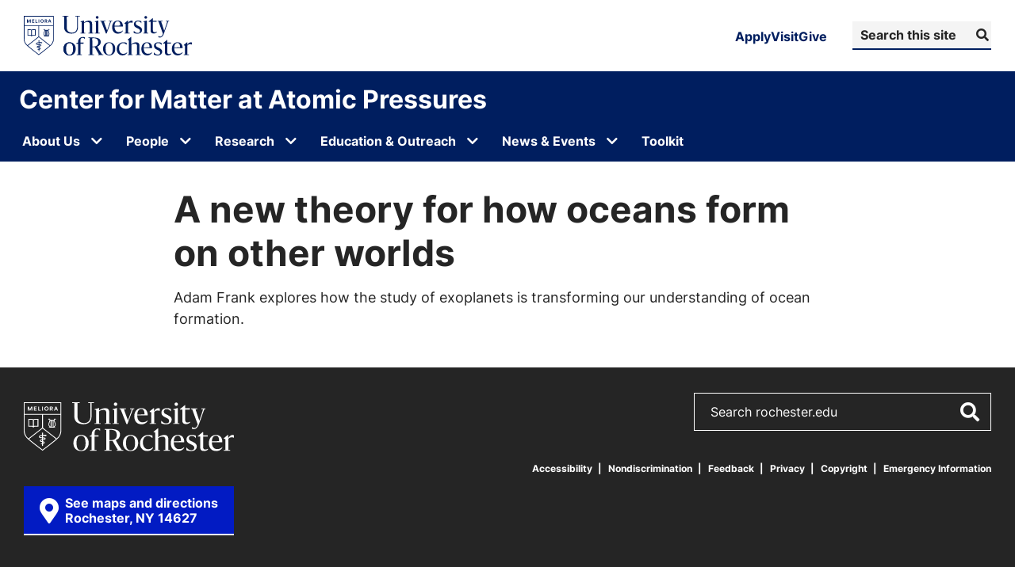

--- FILE ---
content_type: text/html; charset=UTF-8
request_url: https://cmap.rochester.edu/a-new-theory-for-how-oceans-form-on-other-worlds/
body_size: 12191
content:


<!doctype html>
<html lang="en-US">

<head>
	<!-- Character encoding -->
	<meta charset="UTF-8">

	<!-- Site author -->
	<meta name="author" content="Center for Matter at Atomic Pressures">

	<!-- Mobile-friendly meta tags -->
	<meta name="HandheldFriendly" content="True">
	<meta name="viewport" content="width=device-width, initial-scale=1.0">

	<link rel="icon" type="image/png" href="https://www.rochester.edu/assets/images/brand/favicon/favicon-96x96.png?v=3"
		sizes="96x96" />
	<link rel="icon" type="image/svg+xml" href="https://www.rochester.edu/assets/images/brand/favicon/favicon.svg?v=3" />
	<link rel="shortcut icon" href="https://www.rochester.edu/assets/images/brand/favicon/favicon.ico?v=3" />
	<link rel="apple-touch-icon" sizes="180x180"
		href="https://www.rochester.edu/assets/images/brand/favicon/apple-touch-icon.png?v=3" />
	<link rel="manifest" href="https://www.rochester.edu/assets/images/brand/favicon/site.webmanifest?v=3" />

	<!-- WordPress head hook for plugins and theme functionality -->
	<title>A new theory for how oceans form on other worlds &#8211; Center for Matter at Atomic Pressures</title>
<meta name='robots' content='max-image-preview:large' />
	<style>img:is([sizes="auto" i], [sizes^="auto," i]) { contain-intrinsic-size: 3000px 1500px }</style>
	<link rel='preload' as='style' href='https://use.typekit.net/trg3udu.css?display=swap' onload="this.rel='stylesheet'"><noscript><link rel='stylesheet' href='https://use.typekit.net/trg3udu.css?display=swap'></noscript><link rel='dns-prefetch' href='//use.fontawesome.com' />
<link rel="alternate" type="application/rss+xml" title="Center for Matter at Atomic Pressures &raquo; Feed" href="https://cmap.rochester.edu/feed/" />
<link rel="alternate" type="application/rss+xml" title="Center for Matter at Atomic Pressures &raquo; Comments Feed" href="https://cmap.rochester.edu/comments/feed/" />
<link rel="alternate" type="text/calendar" title="Center for Matter at Atomic Pressures &raquo; iCal Feed" href="https://cmap.rochester.edu/events2/?ical=1" />
		<!-- This site uses the Google Analytics by MonsterInsights plugin v9.11.1 - Using Analytics tracking - https://www.monsterinsights.com/ -->
							<script src="//www.googletagmanager.com/gtag/js?id=G-QK6Y21HFRD"  data-cfasync="false" data-wpfc-render="false" type="text/javascript" async></script>
			<script data-cfasync="false" data-wpfc-render="false" type="text/javascript">
				var mi_version = '9.11.1';
				var mi_track_user = true;
				var mi_no_track_reason = '';
								var MonsterInsightsDefaultLocations = {"page_location":"https:\/\/cmap.rochester.edu\/a-new-theory-for-how-oceans-form-on-other-worlds\/"};
								if ( typeof MonsterInsightsPrivacyGuardFilter === 'function' ) {
					var MonsterInsightsLocations = (typeof MonsterInsightsExcludeQuery === 'object') ? MonsterInsightsPrivacyGuardFilter( MonsterInsightsExcludeQuery ) : MonsterInsightsPrivacyGuardFilter( MonsterInsightsDefaultLocations );
				} else {
					var MonsterInsightsLocations = (typeof MonsterInsightsExcludeQuery === 'object') ? MonsterInsightsExcludeQuery : MonsterInsightsDefaultLocations;
				}

								var disableStrs = [
										'ga-disable-G-QK6Y21HFRD',
									];

				/* Function to detect opted out users */
				function __gtagTrackerIsOptedOut() {
					for (var index = 0; index < disableStrs.length; index++) {
						if (document.cookie.indexOf(disableStrs[index] + '=true') > -1) {
							return true;
						}
					}

					return false;
				}

				/* Disable tracking if the opt-out cookie exists. */
				if (__gtagTrackerIsOptedOut()) {
					for (var index = 0; index < disableStrs.length; index++) {
						window[disableStrs[index]] = true;
					}
				}

				/* Opt-out function */
				function __gtagTrackerOptout() {
					for (var index = 0; index < disableStrs.length; index++) {
						document.cookie = disableStrs[index] + '=true; expires=Thu, 31 Dec 2099 23:59:59 UTC; path=/';
						window[disableStrs[index]] = true;
					}
				}

				if ('undefined' === typeof gaOptout) {
					function gaOptout() {
						__gtagTrackerOptout();
					}
				}
								window.dataLayer = window.dataLayer || [];

				window.MonsterInsightsDualTracker = {
					helpers: {},
					trackers: {},
				};
				if (mi_track_user) {
					function __gtagDataLayer() {
						dataLayer.push(arguments);
					}

					function __gtagTracker(type, name, parameters) {
						if (!parameters) {
							parameters = {};
						}

						if (parameters.send_to) {
							__gtagDataLayer.apply(null, arguments);
							return;
						}

						if (type === 'event') {
														parameters.send_to = monsterinsights_frontend.v4_id;
							var hookName = name;
							if (typeof parameters['event_category'] !== 'undefined') {
								hookName = parameters['event_category'] + ':' + name;
							}

							if (typeof MonsterInsightsDualTracker.trackers[hookName] !== 'undefined') {
								MonsterInsightsDualTracker.trackers[hookName](parameters);
							} else {
								__gtagDataLayer('event', name, parameters);
							}
							
						} else {
							__gtagDataLayer.apply(null, arguments);
						}
					}

					__gtagTracker('js', new Date());
					__gtagTracker('set', {
						'developer_id.dZGIzZG': true,
											});
					if ( MonsterInsightsLocations.page_location ) {
						__gtagTracker('set', MonsterInsightsLocations);
					}
										__gtagTracker('config', 'G-QK6Y21HFRD', {"forceSSL":"true","link_attribution":"true"} );
										window.gtag = __gtagTracker;										(function () {
						/* https://developers.google.com/analytics/devguides/collection/analyticsjs/ */
						/* ga and __gaTracker compatibility shim. */
						var noopfn = function () {
							return null;
						};
						var newtracker = function () {
							return new Tracker();
						};
						var Tracker = function () {
							return null;
						};
						var p = Tracker.prototype;
						p.get = noopfn;
						p.set = noopfn;
						p.send = function () {
							var args = Array.prototype.slice.call(arguments);
							args.unshift('send');
							__gaTracker.apply(null, args);
						};
						var __gaTracker = function () {
							var len = arguments.length;
							if (len === 0) {
								return;
							}
							var f = arguments[len - 1];
							if (typeof f !== 'object' || f === null || typeof f.hitCallback !== 'function') {
								if ('send' === arguments[0]) {
									var hitConverted, hitObject = false, action;
									if ('event' === arguments[1]) {
										if ('undefined' !== typeof arguments[3]) {
											hitObject = {
												'eventAction': arguments[3],
												'eventCategory': arguments[2],
												'eventLabel': arguments[4],
												'value': arguments[5] ? arguments[5] : 1,
											}
										}
									}
									if ('pageview' === arguments[1]) {
										if ('undefined' !== typeof arguments[2]) {
											hitObject = {
												'eventAction': 'page_view',
												'page_path': arguments[2],
											}
										}
									}
									if (typeof arguments[2] === 'object') {
										hitObject = arguments[2];
									}
									if (typeof arguments[5] === 'object') {
										Object.assign(hitObject, arguments[5]);
									}
									if ('undefined' !== typeof arguments[1].hitType) {
										hitObject = arguments[1];
										if ('pageview' === hitObject.hitType) {
											hitObject.eventAction = 'page_view';
										}
									}
									if (hitObject) {
										action = 'timing' === arguments[1].hitType ? 'timing_complete' : hitObject.eventAction;
										hitConverted = mapArgs(hitObject);
										__gtagTracker('event', action, hitConverted);
									}
								}
								return;
							}

							function mapArgs(args) {
								var arg, hit = {};
								var gaMap = {
									'eventCategory': 'event_category',
									'eventAction': 'event_action',
									'eventLabel': 'event_label',
									'eventValue': 'event_value',
									'nonInteraction': 'non_interaction',
									'timingCategory': 'event_category',
									'timingVar': 'name',
									'timingValue': 'value',
									'timingLabel': 'event_label',
									'page': 'page_path',
									'location': 'page_location',
									'title': 'page_title',
									'referrer' : 'page_referrer',
								};
								for (arg in args) {
																		if (!(!args.hasOwnProperty(arg) || !gaMap.hasOwnProperty(arg))) {
										hit[gaMap[arg]] = args[arg];
									} else {
										hit[arg] = args[arg];
									}
								}
								return hit;
							}

							try {
								f.hitCallback();
							} catch (ex) {
							}
						};
						__gaTracker.create = newtracker;
						__gaTracker.getByName = newtracker;
						__gaTracker.getAll = function () {
							return [];
						};
						__gaTracker.remove = noopfn;
						__gaTracker.loaded = true;
						window['__gaTracker'] = __gaTracker;
					})();
									} else {
										console.log("");
					(function () {
						function __gtagTracker() {
							return null;
						}

						window['__gtagTracker'] = __gtagTracker;
						window['gtag'] = __gtagTracker;
					})();
									}
			</script>
							<!-- / Google Analytics by MonsterInsights -->
		<style id='classic-theme-styles-inline-css' type='text/css'>
/*! This file is auto-generated */
.wp-block-button__link{color:#fff;background-color:#32373c;border-radius:9999px;box-shadow:none;text-decoration:none;padding:calc(.667em + 2px) calc(1.333em + 2px);font-size:1.125em}.wp-block-file__button{background:#32373c;color:#fff;text-decoration:none}
</style>
<style id='font-awesome-svg-styles-default-inline-css' type='text/css'>
.svg-inline--fa {
  display: inline-block;
  height: 1em;
  overflow: visible;
  vertical-align: -.125em;
}
</style>
<link rel='stylesheet' id='font-awesome-svg-styles-css' href='https://cmap.rochester.edu/wp-content/uploads/font-awesome/v5.15.1/css/svg-with-js.css' type='text/css' media='all' />
<style id='font-awesome-svg-styles-inline-css' type='text/css'>
   .wp-block-font-awesome-icon svg::before,
   .wp-rich-text-font-awesome-icon svg::before {content: unset;}
</style>
<link rel='stylesheet' id='contact-form-7-css' href='https://cmap.rochester.edu/wp-content/plugins/contact-form-7/includes/css/styles.css?ver=6.1.4' type='text/css' media='all' />
<link rel='stylesheet' id='core-theme-base-css' href='https://cmap.rochester.edu/wp-content/themes/ur-core/css/dist/theme.min.css?ver=01.22.2026%2016.04.58' type='text/css' media='all' />
<link rel='stylesheet' id='font-awesome-official-css' href='https://use.fontawesome.com/releases/v5.15.1/css/all.css' type='text/css' media='all' integrity="sha384-vp86vTRFVJgpjF9jiIGPEEqYqlDwgyBgEF109VFjmqGmIY/Y4HV4d3Gp2irVfcrp" crossorigin="anonymous" />
<link rel='stylesheet' id='font-awesome-official-v4shim-css' href='https://use.fontawesome.com/releases/v5.15.1/css/v4-shims.css' type='text/css' media='all' integrity="sha384-WCuYjm/u5NsK4s/NfnJeHuMj6zzN2HFyjhBu/SnZJj7eZ6+ds4zqIM3wYgL59Clf" crossorigin="anonymous" />
<style id='font-awesome-official-v4shim-inline-css' type='text/css'>
@font-face {
font-family: "FontAwesome";
font-display: block;
src: url("https://use.fontawesome.com/releases/v5.15.1/webfonts/fa-brands-400.eot"),
		url("https://use.fontawesome.com/releases/v5.15.1/webfonts/fa-brands-400.eot?#iefix") format("embedded-opentype"),
		url("https://use.fontawesome.com/releases/v5.15.1/webfonts/fa-brands-400.woff2") format("woff2"),
		url("https://use.fontawesome.com/releases/v5.15.1/webfonts/fa-brands-400.woff") format("woff"),
		url("https://use.fontawesome.com/releases/v5.15.1/webfonts/fa-brands-400.ttf") format("truetype"),
		url("https://use.fontawesome.com/releases/v5.15.1/webfonts/fa-brands-400.svg#fontawesome") format("svg");
}

@font-face {
font-family: "FontAwesome";
font-display: block;
src: url("https://use.fontawesome.com/releases/v5.15.1/webfonts/fa-solid-900.eot"),
		url("https://use.fontawesome.com/releases/v5.15.1/webfonts/fa-solid-900.eot?#iefix") format("embedded-opentype"),
		url("https://use.fontawesome.com/releases/v5.15.1/webfonts/fa-solid-900.woff2") format("woff2"),
		url("https://use.fontawesome.com/releases/v5.15.1/webfonts/fa-solid-900.woff") format("woff"),
		url("https://use.fontawesome.com/releases/v5.15.1/webfonts/fa-solid-900.ttf") format("truetype"),
		url("https://use.fontawesome.com/releases/v5.15.1/webfonts/fa-solid-900.svg#fontawesome") format("svg");
}

@font-face {
font-family: "FontAwesome";
font-display: block;
src: url("https://use.fontawesome.com/releases/v5.15.1/webfonts/fa-regular-400.eot"),
		url("https://use.fontawesome.com/releases/v5.15.1/webfonts/fa-regular-400.eot?#iefix") format("embedded-opentype"),
		url("https://use.fontawesome.com/releases/v5.15.1/webfonts/fa-regular-400.woff2") format("woff2"),
		url("https://use.fontawesome.com/releases/v5.15.1/webfonts/fa-regular-400.woff") format("woff"),
		url("https://use.fontawesome.com/releases/v5.15.1/webfonts/fa-regular-400.ttf") format("truetype"),
		url("https://use.fontawesome.com/releases/v5.15.1/webfonts/fa-regular-400.svg#fontawesome") format("svg");
unicode-range: U+F004-F005,U+F007,U+F017,U+F022,U+F024,U+F02E,U+F03E,U+F044,U+F057-F059,U+F06E,U+F070,U+F075,U+F07B-F07C,U+F080,U+F086,U+F089,U+F094,U+F09D,U+F0A0,U+F0A4-F0A7,U+F0C5,U+F0C7-F0C8,U+F0E0,U+F0EB,U+F0F3,U+F0F8,U+F0FE,U+F111,U+F118-F11A,U+F11C,U+F133,U+F144,U+F146,U+F14A,U+F14D-F14E,U+F150-F152,U+F15B-F15C,U+F164-F165,U+F185-F186,U+F191-F192,U+F1AD,U+F1C1-F1C9,U+F1CD,U+F1D8,U+F1E3,U+F1EA,U+F1F6,U+F1F9,U+F20A,U+F247-F249,U+F24D,U+F254-F25B,U+F25D,U+F267,U+F271-F274,U+F279,U+F28B,U+F28D,U+F2B5-F2B6,U+F2B9,U+F2BB,U+F2BD,U+F2C1-F2C2,U+F2D0,U+F2D2,U+F2DC,U+F2ED,U+F328,U+F358-F35B,U+F3A5,U+F3D1,U+F410,U+F4AD;
}
</style>
<script type="text/javascript" src="https://cmap.rochester.edu/wp-content/plugins/google-analytics-for-wordpress/assets/js/frontend-gtag.min.js?ver=9.11.1" id="monsterinsights-frontend-script-js" async="async" data-wp-strategy="async"></script>
<script data-cfasync="false" data-wpfc-render="false" type="text/javascript" id='monsterinsights-frontend-script-js-extra'>/* <![CDATA[ */
var monsterinsights_frontend = {"js_events_tracking":"true","download_extensions":"doc,pdf,ppt,zip,xls,docx,pptx,xlsx","inbound_paths":"[{\"path\":\"\\\/go\\\/\",\"label\":\"affiliate\"},{\"path\":\"\\\/recommend\\\/\",\"label\":\"affiliate\"}]","home_url":"https:\/\/cmap.rochester.edu","hash_tracking":"false","v4_id":"G-QK6Y21HFRD"};/* ]]> */
</script>
<script type="text/javascript" src="https://cmap.rochester.edu/wp-includes/js/jquery/jquery.min.js?ver=3.7.1" id="jquery-core-js"></script>
<link rel="EditURI" type="application/rsd+xml" title="RSD" href="https://cmap.rochester.edu/xmlrpc.php?rsd" />
<meta name="generator" content="WordPress 6.8.3" />
<link rel="canonical" href="https://cmap.rochester.edu/a-new-theory-for-how-oceans-form-on-other-worlds/" />
<link rel='shortlink' href='https://cmap.rochester.edu/?p=28712' />
<link rel="alternate" title="oEmbed (JSON)" type="application/json+oembed" href="https://cmap.rochester.edu/wp-json/oembed/1.0/embed?url=https%3A%2F%2Fcmap.rochester.edu%2Fa-new-theory-for-how-oceans-form-on-other-worlds%2F" />
<link rel="alternate" title="oEmbed (XML)" type="text/xml+oembed" href="https://cmap.rochester.edu/wp-json/oembed/1.0/embed?url=https%3A%2F%2Fcmap.rochester.edu%2Fa-new-theory-for-how-oceans-form-on-other-worlds%2F&#038;format=xml" />
<!-- Google Tag Manager -->
	<script>
		(function (w, d, s, l, i) {
			w[l] = w[l] || [];
			w[l].push({ "gtm.start": new Date().getTime(), event: "gtm.js" });
			var f = d.getElementsByTagName(s)[0],
				j = d.createElement(s),
				dl = l != "dataLayer" ? "&amp;l=" + l : "";
			j.async = true;
			j.src = "https://www.googletagmanager.com/gtm.js?id=" + i + dl;
			f.parentNode.insertBefore(j, f);
		})(window, document, "script", "dataLayer", "GTM-TT7PP8Z");
	</script>
	<!-- End Google Tag Manager --><meta name="tec-api-version" content="v1"><meta name="tec-api-origin" content="https://cmap.rochester.edu"><link rel="alternate" href="https://cmap.rochester.edu/wp-json/tribe/events/v1/" /><link rel="icon" href="https://cmap.rochester.edu/wp-content/uploads/2021/03/cropped-CMAP_favicon-32x32.png" sizes="32x32" />
<link rel="icon" href="https://cmap.rochester.edu/wp-content/uploads/2021/03/cropped-CMAP_favicon-192x192.png" sizes="192x192" />
<link rel="apple-touch-icon" href="https://cmap.rochester.edu/wp-content/uploads/2021/03/cropped-CMAP_favicon-180x180.png" />
<meta name="msapplication-TileImage" content="https://cmap.rochester.edu/wp-content/uploads/2021/03/cropped-CMAP_favicon-270x270.png" />
		<style type="text/css" id="wp-custom-css">
			.grid-x.grid-margin-x {margin-top:-4%;}

.page-id-3396 main {background-color: #f4f4f4 !important;}

.page-id-14376 main {background-color: #f4f4f4 !important;}

.page-id-6536 .content-header--bg-grey .header__content-inner, .content-header--bg-navy .header__content-inner, .content-header--bg-white .header__content-inner, .content-header--bg-yellow .header__content-inner {padding-bottom:0.5rem !important;}

.page-id-6536 main {background-color: #f4f4f4 !important;}

.page-id-6536 .content-header--page.content-header--no-hero {display: none !important;}

.page-id-6536 .interstitial-module__leadin.u-text-overline { text-transform: none !important; line-height: 1 !important; padding-top: 2% !important; position: relative !important; font-size: 3.25rem !important; letter-spacing: -.03125rem !important; font-family: proxima-nova,Helvetica Neue,sans-serif !important; font-style: normal; font-weight: 700 !important; text-rendering: optimizelegibility !important; }

.page-id-6536 .interstitial-module__title.module__title.h3 {color: #252525 !important; line-height: 1.6 !important; position: relative !important; font-size: 1.25rem !important; font-family: proxima-nova,Helvetica Neue,sans-serif !important; font-style: normal; font-weight: 500 !important; text-rendering: optimizelegibility !important; }

.page-id-12096 .query_text-module__text {border-top: hidden !important;
}

.page-id-446 .module.module--type-text.width-medium {padding-top: 4rem !important; padding-bottom: 0rem !important;}

.page-id-2876 .module.module--type-text.width-medium {padding-top: 4rem !important; padding-bottom: 0rem !important;}

.page-id-11996 .text-module__inner {column-gap: 5%;}

.page-id-9586 .text-module__inner {column-gap: 5%;}

.page-id-3526 .text-module__inner {column-gap: 3%;}

.page-id-3036 .t-content.grid-container__stagger-double h4 {margin-bottom: 0%;}

.page-id-3526 .t-content.grid-container__stagger-double h2 {margin-bottom: 2%;}

.page-id-3526 .accordion-module__description.t-content p {margin-top: -3%;}

.page-id-3526 .text-module__header.grid-container__stagger-double h2 {margin-bottom: -2%;}

.page-id-13396 .t-content.grid-container__stagger-double h2 {margin-bottom: 2%;}

.page-id-17396 .t-content.grid-container__stagger-double h2 {margin-bottom: 2%;}

.page-id-17396 .text-module__header h2 {margin-bottom: 2%;}

.page-id-2876 .media-text-module__description p {margin-top: 1%;}

.page-id-2876 .grid-container__stagger-double p {margin-top: -1%;}

.page-id-2996 .t-content.grid-container__stagger-double p {margin-top: -2%;}

.page-id-9146 .accordion-module__description.t-content p {margin-top: -3%;}

.page-id-11796 .t-content.grid-container__stagger-double p {margin-top: -2%;}

.page-id-11656 .t-content.grid-container__stagger-double p {margin-top: -2%;}

.page-id-13396 .t-content.grid-container__stagger-double h3 {margin-bottom: 1%;}

.page-id-13396 .accordion-module__description.t-content p {margin-top: -3%;}

.page-id-13396 .text-module__header.grid-container__stagger-double h2 {margin-bottom: -2%;}

.page-id-14096 .accordion-module__description.t-content p {margin-top: -3%;}

.page-id-14096 .t-content.grid-container__stagger-double p {margin-top: -2%;}

.page-id-14096 .t-content.grid-container__stagger-double h4 {margin-bottom: 3%;}

.gfield_description {margin-bottom: 0px !important;}

.gform_legacy_markup_wrapper .description_above .gfield_description {padding-bottom: 0px !important;}

body .gform_legacy_markup_wrapper .top_label div.ginput_container {margin-top: 0px !important;}

.gform_wrapper ul li {margin: 0 0 3rem;}

.page-id-13396 .sidebar_title { visibility: hidden !important;
}

.page-id-13396 .sidebar_title:after {content: 'SECTION NAVIGATION' !important; visibility: visible !important; margin-top: 3%;
  display: block !important;
}

.page-id-2996 .sidebar_title { visibility: hidden !important;
}

.page-id-2996 .sidebar_title:after {content: 'SECTION NAVIGATION' !important; visibility: visible !important; margin-top: 3%;
  display: block !important;
}

.page-id-14096 .sidebar_title { visibility: hidden !important;
}

.page-id-14096 .sidebar_title:after {content: 'SECTION NAVIGATION' !important; visibility: visible !important; margin-top: 3%;
  display: block !important;
}

.page-id-25952 .module--type-navigation {padding-top: 1%;}

.page-id-25952 .nav-module__list-item:first-child { margin-top: 1.5rem !important;
}

textarea,
input[type="password"]{
  border: 1px solid #252525;
}

.page-id-3036 .text-module__content.has_multiple {padding-left: 3% !important;}

.page-id-17396 .sidebar_title { visibility: hidden !important;
}

.page-id-17396 .sidebar_title:after {content: 'SECTION NAVIGATION' !important; visibility: visible !important; margin-top: 3%;
  display: block !important;
}

.page-id-9586 .sidebar_title { visibility: hidden !important;
}

.page-id-9586 .sidebar_title:after {content: 'SECTION NAVIGATION' !important; visibility: visible !important; margin-top: 3%;
  display: block !important;
}
.page-id-11796 .sidebar_title { visibility: hidden !important;
}

.page-id-11796 .sidebar_title:after {content: 'SECTION NAVIGATION' !important; visibility: visible !important; margin-top: 3%;
  display: block !important;
}

.page-id-11656 .sidebar_title { visibility: hidden !important;
}

.page-id-11656 .sidebar_title:after {content: 'SECTION NAVIGATION' !important; visibility: visible !important; margin-top: 3%;
  display: block !important;
}

.page-id-3526 .sidebar_title { visibility: hidden !important;
}

.page-id-3526 .sidebar_title:after {content: 'SECTION NAVIGATION' !important; visibility: visible !important; margin-top: 3%;
  display: block !important;
}

.page-id-24132 .sidebar_title { visibility: hidden !important;
}

.page-id-24132 .sidebar_title:after {content: 'SECTION NAVIGATION' !important; visibility: visible !important; margin-top: 3%;
  display: block !important;
}

.page-id-18006 .sidebar_title { visibility: hidden !important;
}

.page-id-18266 .above_fold {display: none !important;}

.page-id-18266 .gform_heading {display: none !important;}

.page-id-24642 .gform_heading {display: none !important;}

.page-id-24282 .above_fold {display: none !important;}

.page-id-24282 .gform_heading {display: none !important;}

.page-id-23882 .above_fold {display: none !important;}

.page-id-23882 .gform_heading {display: none !important;}

.page-id-23882 .ginput_container_consent {!important; margin-top: 2%;}

.page-id-18006 .t-content.grid-container__stagger-double h2 {margin-bottom: 0;}

.page-id-18266 .sidebar_title { visibility: hidden !important;
}

.page-id-18266 .t-content.grid-container__stagger-double h2 {margin-bottom: 0;}		</style>
		</head>

<body data-js="body" class="wp-singular post-template-default single single-post postid-28712 single-format-standard wp-theme-ur-core tribe-no-js metaslider-plugin">
	<div class="l-wrapper" data-js="site-wrap">

		
<!-- Site Masthead -->
<header id="masthead" class="masthead" data-js="masthead">
	<!-- Accessibility Skip Link -->
	<a href="#main" class="a11y-skip-link a11y-visual-hide">
		Skip to content	</a>

	<!-- Top Row (Utility Navigation) -->
	<div class="masthead__top-row">
		
<!-- Masthead Top Row Container -->
<div class="grid-container ">
	<div class="masthead-top-row">

		<!-- University Logo -->
		<a class="logo__wrap "
			href="https://www.rochester.edu" rel="home" title="University of Rochester Homepage">

							<img width="212" height="50" class="logo" alt="Primary University of Rochester Logo"
					src="https://cmap.rochester.edu/wp-content/themes/ur-core/img/theme/branding-assets/new-logo.svg" />
					</a>

		<!-- Right Side Navigation and Search -->
		<div class="masthead-right">

			<!-- Top Navigation Menu -->
			<nav class="top-nav" role="navigation" aria-label="Quick Links">
				<ul class="top-nav__list">
					<li class="top-nav__item">
						<a href="https://rochester.edu/admissions" class="top-nav__link">Apply</a>
					</li>
					<li class="top-nav__item">
						<a href="https://rochester.edu/visit" class="top-nav__link">Visit</a>
					</li>
					<li class="top-nav__item">
						<a href="https://everbetter.rochester.edu" class="top-nav__link">Give</a>
					</li>
				</ul>
			</nav>

			<!-- Search Form -->
			<div class="masthead-search">
				
<div class="header-search">
	<form role="search" aria-label="Search site" method="get" class="header-search-form" data-js="search-form"
		action="https://cmap.rochester.edu">
		<div class="search__input-wrap">
			<label class="search__label" data-js="search-label" for="s-697cd1cda0800">
				Search Center for Matter at Atomic Pressures			</label>

			<input type="search" id="s-697cd1cda0800" data-js="search-query" class="search-form__query"
				name="s" value="" placeholder="Search this site" />

			<button type="submit" aria-label="Submit Search">
				<span aria-hidden="true" class="fas fa-search"></span>
				<span class="button-text">
					Search				</span>
			</button>
		</div>
	</form>
</div>			</div>

		</div>
	</div>
	</div>

<script>
	(function () {
		function initBrandArchitecture() {
			// Attach to all brand architecture buttons and wire them to their controlled menu
			var buttons = document.querySelectorAll('.brand-architecture-button');
			if (!buttons || buttons.length === 0) return;

			buttons.forEach(function (btn) {
				var menuId = btn.getAttribute('aria-controls');
				if (!menuId) return;

				var menu = document.getElementById(menuId);
				var overlay = document.getElementById('brand-architecture-overlay');
				var closeButton = menu ? menu.querySelector('[data-action="close"]') : null;

				if (!menu || !overlay) return;

				// Ensure initial ARIA state
				btn.setAttribute('aria-expanded', btn.getAttribute('aria-expanded') || 'false');
				menu.setAttribute('aria-hidden', menu.getAttribute('aria-hidden') || 'true');
				menu.setAttribute('role', 'dialog');
				menu.setAttribute('aria-modal', 'false');
				menu.inert = true;

				/**
				 * Get all focusable elements within the menu
				 */
				var getFocusableElements = function () {
					var focusableSelectors = 'a, button, input:not([disabled]), select:not([disabled]), textarea:not([disabled]), [tabindex]:not([tabindex="-1"])';
					var elements = Array.from(menu.querySelectorAll(focusableSelectors));
					// Filter out hidden elements
					return elements.filter(function (el) {
						return el.offsetParent !== null && el.getAttribute('aria-hidden') !== 'true';
					});
				};

				/**
				 * Handle focus trapping on Tab key
				 */
				var handleFocusTrap = function (e) {
					// Only trap on Tab key and only when menu is open
					if (e.key !== 'Tab' || !menu.classList.contains('is-open')) {
						return;
					}

					var focusableElements = getFocusableElements();
					if (focusableElements.length === 0) return;

					var activeElement = document.activeElement;
					var firstElement = focusableElements[0];
					var lastElement = focusableElements[focusableElements.length - 1];

					// If Shift+Tab and focus is on first element, move to last
					if (e.shiftKey && activeElement === firstElement) {
						e.preventDefault();
						lastElement.focus();
					}
					// If Tab and focus is on last element, move to first
					else if (!e.shiftKey && activeElement === lastElement) {
						e.preventDefault();
						firstElement.focus();
					}
				};

				var openMenu = function () {
					menu.classList.add('is-open');
					overlay.classList.add('is-open');
					btn.setAttribute('aria-expanded', 'true');
					menu.setAttribute('aria-hidden', 'false');
					menu.setAttribute('aria-modal', 'true');
					menu.inert = false;
					document.body.classList.add('is-locked');

					var focusable = menu.querySelector('a, button, input, select, textarea, [tabindex]:not([tabindex="-1"])');
					if (focusable) {
						focusable.focus();
					}

					// Add focus trap listener with proper context
					document.addEventListener('keydown', handleFocusTrap, true);
				};

				var closeMenu = function () {
					menu.classList.remove('is-open');
					overlay.classList.remove('is-open');
					btn.setAttribute('aria-expanded', 'false');
					menu.setAttribute('aria-hidden', 'true');
					menu.setAttribute('aria-modal', 'false');
					menu.inert = true;
					document.body.classList.remove('is-locked');

					// Remove focus trap listener
					document.removeEventListener('keydown', handleFocusTrap, true);

					btn.focus();
				};

				btn.addEventListener('click', function () {
					var expanded = btn.getAttribute('aria-expanded') === 'true';
					expanded ? closeMenu() : openMenu();
				});

				overlay.addEventListener('click', function () {
					closeMenu();
				});

				if (closeButton) {
					closeButton.addEventListener('click', function () {
						closeMenu();
					});
				}

				document.addEventListener('keydown', function (e) {
					if (e.key === 'Escape' || e.key === 'Esc') {
						if (menu.classList.contains('is-open')) {
							closeMenu();
						}
					}
				});
			});
		}

		if (document.readyState === 'loading') {
			document.addEventListener('DOMContentLoaded', initBrandArchitecture);
		} else {
			initBrandArchitecture();
		}
	})();
</script>	</div>

	<!-- Title Row -->
	<div class="masthead__title-row" data-js="title-row">
		
<!-- Masthead Title Container -->
<div class="grid-container">
	<div class="masthead-title">
		<!-- Optional Business Line Branding -->
				<!-- Site Title -->
		<a class="title h1" href="https://cmap.rochester.edu">
			Center for Matter at Atomic Pressures		</a>
	</div>

	<div class="masthead__secondary">
		<div class="masthead__secondary-desktop">
					</div>

		<!-- Mobile Navigation Toggle Button -->
		<button id="toggle-site-nav" data-js="toggle-site-nav" class="masthead__trigger masthead__trigger--site-nav"
			title="Toggle site navigation"
			aria-label="Open site navigation"
			data-label-shown="Close site navigation"
			data-label-hidden="Open site navigation" aria-expanded="false"
			aria-controls="site-navigation">
			<span class="fa fa-bars"></span>
			Menu
		</button>
	</div>
</div>

<script>
	document.querySelectorAll('[data-js="toggle-site-nav"]').forEach(function (button) {
		button.addEventListener('click', function () {
			const expanded = button.getAttribute('aria-expanded') === 'true';
			button.setAttribute('aria-expanded', !expanded);

			if (!expanded) {
				// Submenu is opening
				button.setAttribute('aria-label', button.getAttribute('data-label-shown'));
			} else {
				// Submenu is closing
				button.setAttribute('aria-label', button.getAttribute('data-label-hidden'));
			}
		});
	});
</script>
			</div>

	<!-- Main Navigation -->
	<div id="site-navigation" data-js="site-navigation" class="masthead__nav-row">
		
<!-- Site Navigation Wrapper -->
<div class="grid-container">
	<div class="site-nav__wrap" data-js="site-nav__wrap">
		<nav id="nav__primary" class="site-nav nav__primary" data-js="nav-primary"
	aria-label="Primary">

		<ul class="site-nav__list nav-primary__list drop-down"><li class="nav-primary__list-item nav-primary__list-item--depth-0 nav-primary__list-item--has-children"><span class="nav-primary__actions"><span id="menu-item-4186" class="nav-primary__action nav-primary__action--depth-0 nav-primary__action--has-children nav-primary__action--has-button"><span class="nav-primary__text">About Us</span></span><button inert class="nav-primary__trigger" data-js="trigger-child-menu" aria-controls="menu-item-child-4186" aria-expanded="false" title="Toggle submenu" aria-label="Open submenu for About Us" data-label-hidden="Open submenu for About Us" data-label-shown="Close submenu for About Us"><span class="fa fa-chevron-down" aria-hidden="true"></span></button></span>
<div id="menu-item-child-4186" class="nav-primary__wrap-child nav-primary__wrap-child--depth-0" data-js="child-menu"><ul class="nav-primary__list-child nav-primary__list-child--depth-0" aria-label="Submenu for About Us">
	<li class="nav-primary__list-item nav-primary__list-item--depth-1"><a href="https://cmap.rochester.edu/about-us/overview/" id="menu-item-2956" class="nav-primary__action nav-primary__action--depth-1"><span class="nav-primary__text">Overview</span></a></li>
	<li class="nav-primary__list-item nav-primary__list-item--depth-1"><a href="https://cmap.rochester.edu/about-us/values/" id="menu-item-3086" class="nav-primary__action nav-primary__action--depth-1"><span class="nav-primary__text">Values</span></a></li>
	<li class="nav-primary__list-item nav-primary__list-item--depth-1"><a href="https://cmap.rochester.edu/about-us/jobs/" id="menu-item-3076" class="nav-primary__action nav-primary__action--depth-1"><span class="nav-primary__text">Employment Opportunities</span></a></li>
	<li class="nav-primary__list-item nav-primary__list-item--depth-1"><a href="https://cmap.rochester.edu/about-us/contact/" id="menu-item-3656" class="nav-primary__action nav-primary__action--depth-1"><span class="nav-primary__text">Contact Us</span></a></li>
</ul>
</div>
</li>
<li class="nav-primary__list-item nav-primary__list-item--depth-0 nav-primary__list-item--has-children"><span class="nav-primary__actions"><span id="menu-item-19702" class="nav-primary__action nav-primary__action--depth-0 nav-primary__action--has-children nav-primary__action--has-button"><span class="nav-primary__text">People</span></span><button inert class="nav-primary__trigger" data-js="trigger-child-menu" aria-controls="menu-item-child-19702" aria-expanded="false" title="Toggle submenu" aria-label="Open submenu for People" data-label-hidden="Open submenu for People" data-label-shown="Close submenu for People"><span class="fa fa-chevron-down" aria-hidden="true"></span></button></span>
<div id="menu-item-child-19702" class="nav-primary__wrap-child nav-primary__wrap-child--depth-0" data-js="child-menu"><ul class="nav-primary__list-child nav-primary__list-child--depth-0" aria-label="Submenu for People">
	<li class="nav-primary__list-item nav-primary__list-item--depth-1"><a href="https://cmap.rochester.edu/people/faculty/" id="menu-item-4766" class="nav-primary__action nav-primary__action--depth-1"><span class="nav-primary__text">Faculty &#038; Senior Researchers</span></a></li>
	<li class="nav-primary__list-item nav-primary__list-item--depth-1"><a href="https://cmap.rochester.edu/people/postdocs-students/" id="menu-item-4776" class="nav-primary__action nav-primary__action--depth-1"><span class="nav-primary__text">Post-Docs &#038; Students</span></a></li>
	<li class="nav-primary__list-item nav-primary__list-item--depth-1"><a href="https://cmap.rochester.edu/people/board/" id="menu-item-4916" class="nav-primary__action nav-primary__action--depth-1"><span class="nav-primary__text">External Advisory Board</span></a></li>
	<li class="nav-primary__list-item nav-primary__list-item--depth-1"><a href="https://cmap.rochester.edu/people/staff/" id="menu-item-14626" class="nav-primary__action nav-primary__action--depth-1"><span class="nav-primary__text">Staff</span></a></li>
</ul>
</div>
</li>
<li class="nav-primary__list-item nav-primary__list-item--depth-0 nav-primary__list-item--has-children"><span class="nav-primary__actions"><span id="menu-item-4196" class="nav-primary__action nav-primary__action--depth-0 nav-primary__action--has-children nav-primary__action--has-button"><span class="nav-primary__text">Research</span></span><button inert class="nav-primary__trigger" data-js="trigger-child-menu" aria-controls="menu-item-child-4196" aria-expanded="false" title="Toggle submenu" aria-label="Open submenu for Research" data-label-hidden="Open submenu for Research" data-label-shown="Close submenu for Research"><span class="fa fa-chevron-down" aria-hidden="true"></span></button></span>
<div id="menu-item-child-4196" class="nav-primary__wrap-child nav-primary__wrap-child--depth-0" data-js="child-menu"><ul class="nav-primary__list-child nav-primary__list-child--depth-0" aria-label="Submenu for Research">
	<li class="nav-primary__list-item nav-primary__list-item--depth-1"><a href="https://cmap.rochester.edu/research/overview/" id="menu-item-9256" class="nav-primary__action nav-primary__action--depth-1"><span class="nav-primary__text">Overview</span></a></li>
	<li class="nav-primary__list-item nav-primary__list-item--depth-1"><a href="https://cmap.rochester.edu/research/publications/" id="menu-item-3696" class="nav-primary__action nav-primary__action--depth-1"><span class="nav-primary__text">Publications</span></a></li>
	<li class="nav-primary__list-item nav-primary__list-item--depth-1"><a href="https://cmap.rochester.edu/research/facilities/" id="menu-item-9836" class="nav-primary__action nav-primary__action--depth-1"><span class="nav-primary__text">Facilities</span></a></li>
	<li class="nav-primary__list-item nav-primary__list-item--depth-1"><a href="https://cmap.rochester.edu/research/proposals/" id="menu-item-11986" class="nav-primary__action nav-primary__action--depth-1"><span class="nav-primary__text">Experiment Proposals</span></a></li>
	<li class="nav-primary__list-item nav-primary__list-item--depth-1"><a href="https://cmap.rochester.edu/research/seed-funding/" id="menu-item-11786" class="nav-primary__action nav-primary__action--depth-1"><span class="nav-primary__text">Seed Funding</span></a></li>
</ul>
</div>
</li>
<li class="nav-primary__list-item nav-primary__list-item--depth-0 nav-primary__list-item--has-children"><span class="nav-primary__actions"><span id="menu-item-4206" class="nav-primary__action nav-primary__action--depth-0 nav-primary__action--has-children nav-primary__action--has-button"><span class="nav-primary__text">Education &#038; Outreach</span></span><button inert class="nav-primary__trigger" data-js="trigger-child-menu" aria-controls="menu-item-child-4206" aria-expanded="false" title="Toggle submenu" aria-label="Open submenu for Education &#038; Outreach" data-label-hidden="Open submenu for Education &#038; Outreach" data-label-shown="Close submenu for Education &#038; Outreach"><span class="fa fa-chevron-down" aria-hidden="true"></span></button></span>
<div id="menu-item-child-4206" class="nav-primary__wrap-child nav-primary__wrap-child--depth-0" data-js="child-menu"><ul class="nav-primary__list-child nav-primary__list-child--depth-0" aria-label="Submenu for Education &#038; Outreach">
	<li class="nav-primary__list-item nav-primary__list-item--depth-1"><a href="https://cmap.rochester.edu/education-outreach/overview/" id="menu-item-12026" class="nav-primary__action nav-primary__action--depth-1"><span class="nav-primary__text">Overview</span></a></li>
	<li class="nav-primary__list-item nav-primary__list-item--depth-1"><a href="https://cmap.rochester.edu/education-outreach/seminars-meetings/" id="menu-item-12636" class="nav-primary__action nav-primary__action--depth-1"><span class="nav-primary__text">Seminars &#038; Meetings</span></a></li>
	<li class="nav-primary__list-item nav-primary__list-item--depth-1"><a href="https://cmap.rochester.edu/education-outreach/bootcamp/" id="menu-item-13536" class="nav-primary__action nav-primary__action--depth-1"><span class="nav-primary__text">Bootcamp</span></a></li>
	<li class="nav-primary__list-item nav-primary__list-item--depth-1"><a href="https://cmap.rochester.edu/education-outreach/ug-summer/" id="menu-item-3756" class="nav-primary__action nav-primary__action--depth-1"><span class="nav-primary__text">Summer School for Undergraduates</span></a></li>
	<li class="nav-primary__list-item nav-primary__list-item--depth-1"><a href="https://cmap.rochester.edu/education-outreach/high-school/" id="menu-item-13976" class="nav-primary__action nav-primary__action--depth-1"><span class="nav-primary__text">High School Summer Experience</span></a></li>
	<li class="nav-primary__list-item nav-primary__list-item--depth-1"><a href="https://cmap.rochester.edu/education-outreach/sci-interactives/" id="menu-item-14076" class="nav-primary__action nav-primary__action--depth-1"><span class="nav-primary__text">Sci-interactives</span></a></li>
</ul>
</div>
</li>
<li class="nav-primary__list-item nav-primary__list-item--depth-0 nav-primary__list-item--has-children"><span class="nav-primary__actions"><span id="menu-item-4886" class="nav-primary__action nav-primary__action--depth-0 nav-primary__action--has-children nav-primary__action--has-button"><span class="nav-primary__text">News &#038; Events</span></span><button inert class="nav-primary__trigger" data-js="trigger-child-menu" aria-controls="menu-item-child-4886" aria-expanded="false" title="Toggle submenu" aria-label="Open submenu for News &#038; Events" data-label-hidden="Open submenu for News &#038; Events" data-label-shown="Close submenu for News &#038; Events"><span class="fa fa-chevron-down" aria-hidden="true"></span></button></span>
<div id="menu-item-child-4886" class="nav-primary__wrap-child nav-primary__wrap-child--depth-0" data-js="child-menu"><ul class="nav-primary__list-child nav-primary__list-child--depth-0" aria-label="Submenu for News &#038; Events">
	<li class="nav-primary__list-item nav-primary__list-item--depth-1"><a href="https://cmap.rochester.edu/news-events/news/" id="menu-item-14416" class="nav-primary__action nav-primary__action--depth-1"><span class="nav-primary__text">News</span></a></li>
	<li class="nav-primary__list-item nav-primary__list-item--depth-1"><a href="https://cmap.rochester.edu/news-events/events/" id="menu-item-12846" class="nav-primary__action nav-primary__action--depth-1"><span class="nav-primary__text">Events</span></a></li>
	<li class="nav-primary__list-item nav-primary__list-item--depth-1"><a href="https://cmap.rochester.edu/news-events/awards/" id="menu-item-15266" class="nav-primary__action nav-primary__action--depth-1"><span class="nav-primary__text">Awards &#038; Honors</span></a></li>
</ul>
</div>
</li>
<li class="nav-primary__list-item nav-primary__list-item--depth-0"><a href="https://cmap.rochester.edu/toolkit/" id="menu-item-32912" class="nav-primary__action nav-primary__action--depth-0"><span class="nav-primary__text">Toolkit</span></a></li>
</ul></nav>

<script>
	document.querySelectorAll('[data-js="trigger-child-menu"]').forEach(function (button) {
		button.addEventListener('click', function () {
			const expanded = button.getAttribute('aria-expanded') === 'true';
			button.setAttribute('aria-expanded', !expanded);

			if (!expanded) {
				// Submenu is opening
				button.setAttribute('aria-label', button.getAttribute('data-label-shown'));
			} else {
				// Submenu is closing
				button.setAttribute('aria-label', button.getAttribute('data-label-hidden'));
			}
		});
	});
</script>		<div class="secondary-mobile">
			<span class="secondary-mobile-text">Resources</span>
						<!-- Search Modal Trigger -->
			
<div class="search__form">
	<form role="search" aria-label="Search site" method="get" class="search-form" data-js="search-form"
		action="https://cmap.rochester.edu">
		<div class="search__input-wrap">
			<label class="search__label" data-js="search-label" for="s-697cd1cdb1957">
				Search Center for Matter at Atomic Pressures			</label>

			<input type="search" id="s-697cd1cdb1957" data-js="search-query"
				class="form-control search-form__query" name="s" value=""
				placeholder="Search Center for Matter at Atomic Pressures" autofocus />

			<button class="search-form__submit" type="submit" aria-label="Submit Search">
				<span class="button-text">
					Search				</span>
			</button>
		</div>

		<div class="dynamic_content">
					</div>
	</form>
</div>		</div>
	</div>
</div>
			</div>

	<!-- Search Modal Wrapper -->
	<div class="search-modal-wrapper" data-js="search-modal-wrapper">
		<!-- Accessible Search Modal Dialog -->
		<dialog id="search-modal" data-js="search-modal" class="masthead__search" aria-label="Search site"
			aria-modal="true">
			
<!-- Search Modal Wrapper -->
<div data-js="search__modal-wrapper" class="search__modal-wrapper grid-container">
	<div class="search__modal">
		<!-- Search Modal Close Button -->
		<button data-js="toggle-search" class="masthead__trigger masthead__trigger--search masthead__trigger--search-modal"
			aria-label="Close site search">
			<span class="fa fa-close" aria-hidden="true"></span>
			Close
		</button>

		
<div class="search__form">
	<form role="search" aria-label="Search site" method="get" class="search-form" data-js="search-form"
		action="https://cmap.rochester.edu">
		<div class="search__input-wrap">
			<label class="search__label" data-js="search-label" for="s-697cd1cdb1cab">
				Search Center for Matter at Atomic Pressures			</label>

			<input type="search" id="s-697cd1cdb1cab" data-js="search-query"
				class="form-control search-form__query" name="s" value=""
				placeholder="Search Center for Matter at Atomic Pressures" autofocus />

			<button class="search-form__submit" type="submit" aria-label="Submit Search">
				<span class="button-text">
					Search				</span>
			</button>
		</div>

		<div class="dynamic_content">
					</div>
	</form>
</div>	</div>
</div>		</dialog>
	</div>
</header>
<main id="main">

	
	
<!-- Single Post Header -->
<header class="content-header" data-js="sticky-scroll-target">
	<div class="header-wrap grid-container__stagger-double">
		<div class="header__inner">
			
			<h1 class="page-title">A new theory for how oceans form on other worlds</h1>
					</div>

			</div>
</header>
	
<!-- Sticky Header Container -->
<div class="sticky-header" data-js="sticky-header">
	<div class="grid-container">
		<!-- Sticky Header Title -->
		<p class="sticky-header__title">
			<a href="#masthead" class="back-to-top">
				A new theory for how oceans form on other worlds			</a>
		</p>

		
<!-- Social Sharing Links -->
<ul class="sticky-header__list sticky-header__list-single list-bullet no-bullets list--inline"
	data-js="social-share-networks">
	<!-- Share Label -->
	<li class="sticky-header__list-item">
		<p>
			SHARE		</p>
	</li>

	<!-- Facebook Sharbrandsink -->
	<li class="sticky-header__list-item">
		<a target="_blank" rel="noopener" class="sticky-header__list-link"
			href="http://www.facebook.com/sharer.php?u=https://cmap.rochester.edu/a-new-theory-for-how-oceans-form-on-other-worlds/">
			<span class="fa-brands fa-square-facebook"></span>
			Facebook
			<span class="a11y-visual-hide">
				Share on Facebook			</span>
		</a>
	</li>

	<!-- X/Twitter Share Link -->
	<li class="sticky-header__list-item">
		<a target="_blank" rel="noopener" class="sticky-header__list-link"
			href="https://twitter.com/share?url=https://cmap.rochester.edu/a-new-theory-for-how-oceans-form-on-other-worlds/">
			<span class="fa-brands fa-square-x-twitter"></span>
			X/Twitter
			<span class="a11y-visual-hide">
				Share on Twitter			</span>
		</a>
	</li>

	<!-- LinkedIn Share Link -->
	<li class="sticky-header__list-item">
		<a target="_blank" rel="noopener" class="sticky-header__list-link"
			href="https://www.linkedin.com/sharing/share-offsite/?url=http://https%3A%2F%2Fcmap.rochester.edu%2Fa-new-theory-for-how-oceans-form-on-other-worlds%2F">
			<span class="fa-brands fa-linkedin"></span>
			LinkedIn
			<span class="a11y-visual-hide">
				Share on LinkedIn			</span>
		</a>
	</li>
</ul>	</div>

	<!-- Scroll Progress Bar -->
	<div id="progress" class="progress" data-js="progress-bar"></div>
</div>
	
		<div class="grid-container" data-js="progress-content">

			



	<div class="t-content grid-container__stagger-double post_content">
		<p>Adam Frank explores how the study of exoplanets is transforming our understanding of ocean formation.</p>
	</div>

			</div>

			
		
		</main>




<footer class="site-footer">
	<a class="skip-link-top" href="#masthead" data-js="skip-link-top">
	<span class="screen-reader-text" aria-label="Return to the top of the page">
		Return to the top of the page	</span>
</a>
	
	<div class="site-footer__inner grid-container">

		<!-- Contact Information Block -->
		<div class="site-footer__block site-footer__block--contact">

			<!-- University Logo -->
			<a class="logo__wrap logo__wrap--footer" href="https://www.rochester.edu" rel="home"
				title="University of Rochester Homepage">
				<img class="logo" src="https://www.rochester.edu/assets/images/brand/logos/primary_horizontal_knockout.svg"
					alt="University of Rochester" />
			</a>

			<!-- Location Information -->
			<div class="contact-info">
				<a href="https://www.rochester.edu/maps/" class="contact-info__link contact-info__link--map">
					<i class="fa fa-map-marker-alt"></i>
					<div class="information">
						<span class="contact-info__link-label">
							See maps and directions						</span>
						<span class="contact-info__details">
							Rochester, NY 14627						</span>
					</div>
				</a>
			</div>
		</div>

		<!-- Navigation and Search Block -->
		<div class="site-footer__block site-footer__block--nav">

			<!-- University-wide Search -->
			<div class="site-footer__search-wrap">
				
<div class="search__form">
	<form method="get" class="search-form" data-js="search-form" action="https://www.rochester.edu/search/index.php">
		<label class="search__label" for="s-697cd1cdbc3e0">
			Search rochester.edu		</label>

		<div class="search__input-wrap">
			<input type="text" id="s-697cd1cdbc3e0" class="search__input" name="q" data-js="search-query"
				placeholder="Search rochester.edu" />

			<button aria-label="Submit Search" class="search-form__submit" type="submit">
				<span aria-hidden="true" class="fa fa-search"></span>
			</button>
		</div>
	</form>
</div>			</div>

			<!-- Footer Navigation -->
			<div class="site-footer__nav-wrap">
				<nav class="site-footer__nav" aria-label="Footer">
					<ol>
						<!-- Footer Navigation Links -->
													<li class="site-footer__nav-item">
								<a href="https://www.rochester.edu/accessibility.html">
									Accessibility								</a>
							</li>
													<li class="site-footer__nav-item">
								<a href="https://www.rochester.edu/oee/nondiscrimination/">
									Nondiscrimination								</a>
							</li>
													<li class="site-footer__nav-item">
								<a href="https://www.rochester.edu/communications/work/digital-strategy/feedback/">
									Feedback								</a>
							</li>
													<li class="site-footer__nav-item">
								<a href="https://www.rochester.edu/privacy/">
									Privacy								</a>
							</li>
													<li class="site-footer__nav-item">
								<a href="https://www.rochester.edu/copyright.html">
									Copyright								</a>
							</li>
													<li class="site-footer__nav-item">
								<a href="https://www.rochester.edu/emergency/">
									Emergency Information								</a>
							</li>
											</ol>
				</nav>
			</div>
		</div>
	</div>

	<!-- Copyright Notice -->
	<div class="copyright">
		&copy; University of Rochester 1996-2026	</div>
</footer>
</div><!-- .l-wrapper - Closes the main site wrapper div opened in header.php -->

<script type="speculationrules">
{"prefetch":[{"source":"document","where":{"and":[{"href_matches":"\/*"},{"not":{"href_matches":["\/wp-*.php","\/wp-admin\/*","\/wp-content\/uploads\/*","\/wp-content\/*","\/wp-content\/plugins\/*","\/wp-content\/themes\/ur-core\/*","\/*\\?(.+)"]}},{"not":{"selector_matches":"a[rel~=\"nofollow\"]"}},{"not":{"selector_matches":".no-prefetch, .no-prefetch a"}}]},"eagerness":"conservative"}]}
</script>
<!-- Google Tag Manager (noscript) -->
	
	<!-- End Google Tag Manager (noscript) -->		<script>
		( function ( body ) {
			'use strict';
			body.className = body.className.replace( /\btribe-no-js\b/, 'tribe-js' );
		} )( document.body );
		</script>
		<script> /* <![CDATA[ */var tribe_l10n_datatables = {"aria":{"sort_ascending":": activate to sort column ascending","sort_descending":": activate to sort column descending"},"length_menu":"Show _MENU_ entries","empty_table":"No data available in table","info":"Showing _START_ to _END_ of _TOTAL_ entries","info_empty":"Showing 0 to 0 of 0 entries","info_filtered":"(filtered from _MAX_ total entries)","zero_records":"No matching records found","search":"Search:","all_selected_text":"All items on this page were selected. ","select_all_link":"Select all pages","clear_selection":"Clear Selection.","pagination":{"all":"All","next":"Next","previous":"Previous"},"select":{"rows":{"0":"","_":": Selected %d rows","1":": Selected 1 row"}},"datepicker":{"dayNames":["Sunday","Monday","Tuesday","Wednesday","Thursday","Friday","Saturday"],"dayNamesShort":["Sun","Mon","Tue","Wed","Thu","Fri","Sat"],"dayNamesMin":["S","M","T","W","T","F","S"],"monthNames":["January","February","March","April","May","June","July","August","September","October","November","December"],"monthNamesShort":["January","February","March","April","May","June","July","August","September","October","November","December"],"monthNamesMin":["Jan","Feb","Mar","Apr","May","Jun","Jul","Aug","Sep","Oct","Nov","Dec"],"nextText":"Next","prevText":"Prev","currentText":"Today","closeText":"Done","today":"Today","clear":"Clear"}};/* ]]> */ </script><script type="text/javascript" src="https://cmap.rochester.edu/wp-content/plugins/the-events-calendar/common/build/js/user-agent.js?ver=da75d0bdea6dde3898df" id="tec-user-agent-js"></script>
<script type="text/javascript" src="https://cmap.rochester.edu/wp-includes/js/dist/hooks.min.js?ver=4d63a3d491d11ffd8ac6" id="wp-hooks-js"></script>
<script type="text/javascript" src="https://cmap.rochester.edu/wp-includes/js/dist/i18n.min.js?ver=5e580eb46a90c2b997e6" id="wp-i18n-js"></script>
<script type="text/javascript" id="wp-i18n-js-after">
/* <![CDATA[ */
wp.i18n.setLocaleData( { 'text direction\u0004ltr': [ 'ltr' ] } );
/* ]]> */
</script>
<script type="text/javascript" src="https://cmap.rochester.edu/wp-content/plugins/contact-form-7/includes/swv/js/index.js?ver=6.1.4" id="swv-js"></script>
<script type="text/javascript" id="contact-form-7-js-before">
/* <![CDATA[ */
var wpcf7 = {
    "api": {
        "root": "https:\/\/cmap.rochester.edu\/wp-json\/",
        "namespace": "contact-form-7\/v1"
    }
};
/* ]]> */
</script>
<script type="text/javascript" src="https://cmap.rochester.edu/wp-content/plugins/contact-form-7/includes/js/index.js?ver=6.1.4" id="contact-form-7-js"></script>
<script type="text/javascript" src="https://cmap.rochester.edu/wp-content/themes/ur-core/js/dist/theme.min.js?ver=01.22.2026%2016.04.58" id="core-theme-scripts-js"></script>

</body>

</html>

--- FILE ---
content_type: text/css
request_url: https://cmap.rochester.edu/wp-content/themes/ur-core/css/dist/theme.min.css?ver=01.22.2026%2016.04.58
body_size: 136430
content:
:root{--swiper-theme-color:#007aff;--swiper-navigation-size:44px}:host{display:block;margin-left:auto;margin-right:auto;position:relative;z-index:1}.swiper{display:block;list-style:none;margin-left:auto;margin-right:auto;overflow:hidden;padding:0;position:relative;z-index:1}.swiper-vertical>.swiper-wrapper{flex-direction:column}.swiper-wrapper{box-sizing:content-box;display:flex;height:100%;position:relative;transition-property:transform;transition-timing-function:var(--swiper-wrapper-transition-timing-function,initial);width:100%;z-index:1}.swiper-android .swiper-slide,.swiper-ios .swiper-slide,.swiper-wrapper{transform:translateZ(0)}.swiper-horizontal{touch-action:pan-y}.swiper-vertical{touch-action:pan-x;.swiper-button-next,~.swiper-button-next{bottom:var(--swiper-navigation-sides-offset,4px);top:auto}}.swiper-slide{backface-visibility:hidden;display:block;flex-shrink:0;height:100%;overflow:hidden;position:relative;transform-origin:center bottom;transition-property:transform,opacity,height;width:100%}.swiper-slide-invisible-blank{visibility:hidden}.swiper-autoheight,.swiper-autoheight .swiper-slide{height:auto}.swiper-autoheight .swiper-wrapper{align-items:flex-start;transition-property:transform,height}.swiper-backface-hidden .swiper-slide{backface-visibility:hidden;transform:translateZ(0)}.swiper-3d.swiper-css-mode .swiper-wrapper{perspective:1200px}.swiper-3d .swiper-wrapper{transform-style:preserve-3d}.swiper-3d{perspective:1200px;.swiper-slide-shadow-bottom{background-image:linear-gradient(180deg,rgba(0,0,0,.5),transparent)}}.swiper-css-mode{&.swiper-centered.swiper-vertical{>.swiper-wrapper:before{height:var(--swiper-centered-offset-after);min-width:1px;width:100%}}}.swiper-lazy-preloader{animation:swiper-preloader-spin 1s linear infinite;border:4px solid var(--swiper-preloader-color,var(--swiper-theme-color));border-radius:50%;border-top:4px solid transparent;box-sizing:border-box;height:42px;left:50%;margin-left:-21px;margin-top:-21px;position:absolute;top:50%;transform-origin:50%;width:42px;z-index:10}.swiper-lazy-preloader-white{--swiper-preloader-color:#fff}.swiper-lazy-preloader-black{--swiper-preloader-color:#000}@keyframes swiper-preloader-spin{0%{transform:rotate(0deg)}to{transform:rotate(1turn)}}.swiper-virtual .swiper-slide{-webkit-backface-visibility:hidden;transform:translateZ(0)}.swiper-virtual.swiper-css-mode{.swiper-wrapper:after{content:"";height:var(--swiper-virtual-size);left:0;pointer-events:none;position:absolute;top:0;width:1px}}.swiper-button-next,.swiper-button-prev{align-items:center;color:var(--swiper-navigation-color,var(--swiper-theme-color));cursor:pointer;display:flex;height:var(--swiper-navigation-size);justify-content:center;margin-top:calc(0px - var(--swiper-navigation-size)/2);position:absolute;top:var(--swiper-navigation-top-offset,50%);width:var(--swiper-navigation-size);z-index:10;svg{fill:currentColor;height:100%;object-fit:contain;pointer-events:none;transform-origin:center;width:100%}}.swiper-button-lock{display:none}.swiper-button-prev{left:var(--swiper-navigation-sides-offset,4px);right:auto;.swiper-navigation-icon{transform:rotate(90deg)}}.swiper-button-next{left:auto;right:var(--swiper-navigation-sides-offset,4px)}.swiper-pagination{position:absolute;text-align:center;transform:translateZ(0);transition:opacity .3s;z-index:10;&.swiper-pagination-disabled,.swiper-pagination-disabled>&{display:none!important}}.swiper-horizontal>.swiper-pagination-bullets,.swiper-pagination-bullets.swiper-pagination-horizontal,.swiper-pagination-custom,.swiper-pagination-fraction{bottom:var(--swiper-pagination-bottom,8px);left:0;top:var(--swiper-pagination-top,auto);width:100%}.swiper-pagination-bullets-dynamic{font-size:0;overflow:hidden;.swiper-pagination-bullet-active-next-next{transform:scale(.33)}}.swiper-pagination-bullet{background:var(--swiper-pagination-bullet-inactive-color,#000);border-radius:var(--swiper-pagination-bullet-border-radius,50%);display:inline-block;height:var(--swiper-pagination-bullet-height,var(--swiper-pagination-bullet-size,8px));opacity:var(--swiper-pagination-bullet-inactive-opacity,.2);transition:transform .2s,left .2s;width:var(--swiper-pagination-bullet-width,var(--swiper-pagination-bullet-size,8px));&:only-child{display:none!important}}.swiper-pagination-bullet-active{background:var(--swiper-pagination-color,var(--swiper-theme-color));opacity:var(--swiper-pagination-bullet-opacity,1)}.swiper-pagination-vertical.swiper-pagination-bullets,.swiper-vertical>.swiper-pagination-bullets{left:var(--swiper-pagination-left,auto);right:var(--swiper-pagination-right,8px);top:50%;transform:translate3d(0,-50%,0);&.swiper-pagination-bullets-dynamic{left:50%;top:50%;transform:translateX(-50%);white-space:nowrap;width:8px}}.swiper-horizontal.swiper-rtl>.swiper-pagination-bullets-dynamic .swiper-pagination-bullet{transition:transform .2s,right .2s}.swiper-pagination-fraction{color:var(--swiper-pagination-fraction-color,inherit)}.swiper-pagination-progressbar{background:var(--swiper-pagination-progressbar-bg-color,rgba(0,0,0,.25));position:absolute;&.swiper-pagination-horizontal.swiper-pagination-progressbar-opposite,&.swiper-pagination-vertical,.swiper-horizontal>&.swiper-pagination-progressbar-opposite,.swiper-vertical>&{height:100%;left:0;top:0;width:var(--swiper-pagination-progressbar-size,4px)}}.swiper-pagination-lock{display:none}.swiper-scrollbar{background:var(--swiper-scrollbar-bg-color,rgba(0,0,0,.1));border-radius:var(--swiper-scrollbar-border-radius,10px);position:relative;touch-action:none;&.swiper-scrollbar-vertical,.swiper-vertical>&{height:calc(100% - var(--swiper-scrollbar-sides-offset, 1%)*2);left:var(--swiper-scrollbar-left,auto);position:absolute;right:var(--swiper-scrollbar-right,4px);top:var(--swiper-scrollbar-sides-offset,1%);width:var(--swiper-scrollbar-size,4px);z-index:50}}.swiper-scrollbar-drag{background:var(--swiper-scrollbar-drag-bg-color,rgba(0,0,0,.5));border-radius:var(--swiper-scrollbar-border-radius,10px);height:100%;left:0;position:relative;top:0;width:100%}.swiper-scrollbar-cursor-drag{cursor:move}.swiper-scrollbar-lock{display:none}.swiper-zoom-container{align-items:center;display:flex;height:100%;justify-content:center;text-align:center;width:100%;>canvas,>img,>svg{max-height:100%;max-width:100%;object-fit:contain}}.swiper-slide-zoomed{cursor:move;touch-action:none}.swiper .swiper-notification{left:0;opacity:0;pointer-events:none;position:absolute;top:0;z-index:-1000}.swiper-free-mode>.swiper-wrapper{margin:0 auto;transition-timing-function:ease-out}.swiper-grid>.swiper-wrapper{flex-wrap:wrap}.swiper-grid-column>.swiper-wrapper{flex-direction:column;flex-wrap:wrap}.swiper-fade{.swiper-slide-active{pointer-events:auto;&,& .swiper-slide-active{pointer-events:auto}}}.swiper.swiper-cube{overflow:visible}.swiper-cube{.swiper-slide-shadow-cube.swiper-slide-shadow-bottom,.swiper-slide-shadow-cube.swiper-slide-shadow-left,.swiper-slide-shadow-cube.swiper-slide-shadow-right,.swiper-slide-shadow-cube.swiper-slide-shadow-top{backface-visibility:hidden;z-index:0}}.swiper.swiper-flip{overflow:visible}.swiper-flip{.swiper-slide-shadow-flip.swiper-slide-shadow-bottom,.swiper-slide-shadow-flip.swiper-slide-shadow-left,.swiper-slide-shadow-flip.swiper-slide-shadow-right,.swiper-slide-shadow-flip.swiper-slide-shadow-top{backface-visibility:hidden;z-index:0}}.swiper.swiper-cards{overflow:visible}.fa{font-family:var(--fa-style-family,"Font Awesome 6 Pro");font-weight:var(--fa-style,900)}.brand-architecture-menu-top-close:before,.fa,.fa-brands,.fa-classic,.fa-duotone,.fa-light,.fa-regular,.fa-sharp,.fa-sharp-duotone,.fa-solid,.fa-thin,.fab,.fad,.fadl,.fadr,.fadt,.fal,.far,.fas,.fasdl,.fasdr,.fasds,.fasdt,.fasl,.fasr,.fass,.fast,.fat{-moz-osx-font-smoothing:grayscale;-webkit-font-smoothing:antialiased;display:var(--fa-display,inline-block);font-feature-settings:normal;font-style:normal;font-variant:normal;line-height:1;text-rendering:auto}.brand-architecture-menu-top-close:before,.fa-brands:before,.fa-classic:before,.fa-duotone:before,.fa-light:before,.fa-regular:before,.fa-sharp-duotone:before,.fa-sharp:before,.fa-solid:before,.fa-thin:before,.fa:before,.fab:before,.fad:before,.fadl:before,.fadr:before,.fadt:before,.fal:before,.far:before,.fas:before,.fasdl:before,.fasdr:before,.fasds:before,.fasdt:before,.fasl:before,.fasr:before,.fass:before,.fast:before,.fat:before{content:var(--fa)}.fa-duotone.fa-light:after,.fa-duotone.fa-regular:after,.fa-duotone.fa-solid:after,.fa-duotone.fa-thin:after,.fa-duotone:after,.fa-sharp-duotone.fa-light:after,.fa-sharp-duotone.fa-regular:after,.fa-sharp-duotone.fa-solid:after,.fa-sharp-duotone.fa-thin:after,.fa-sharp-duotone:after,.fad:after,.fadl:after,.fadr:after,.fadt:after,.fasdl:after,.fasdr:after,.fasds:after,.fasdt:after{content:var(--fa--fa)}.fa-classic.fa-duotone{font-family:Font Awesome\ 6 Duotone}.brand-architecture-menu-top-close:before,.fa-duotone,.fa-sharp,.fa-sharp-duotone,.fad,.fasds,.fass{font-weight:900}.fa-classic,.fa-light,.fa-regular,.fa-solid,.fa-thin,.fal,.far,.fas,.fat{font-family:Font Awesome\ 6 Pro}.fa-duotone,.fad,.fadl,.fadr,.fadt{font-family:Font Awesome\ 6 Duotone}.fa-brands,.fab{font-family:Font Awesome\ 6 Brands;font-weight:400}.brand-architecture-menu-top-close:before,.fa-sharp,.fasl,.fasr,.fass,.fast{font-family:Font Awesome\ 6 Sharp}.fa-sharp-duotone,.fasdl,.fasdr,.fasds,.fasdt{font-family:Font Awesome\ 6 Sharp Duotone}.fa-0{--fa:"\30 ";--fa--fa:"\30 \30 "}.fa-1{--fa:"\31 ";--fa--fa:"\31 \31 "}.fa-2{--fa:"\32 ";--fa--fa:"\32 \32 "}.fa-3{--fa:"\33 ";--fa--fa:"\33 \33 "}.fa-4{--fa:"\34 ";--fa--fa:"\34 \34 "}.fa-5{--fa:"\35 ";--fa--fa:"\35 \35 "}.fa-6{--fa:"\36 ";--fa--fa:"\36 \36 "}.fa-7{--fa:"\37 ";--fa--fa:"\37 \37 "}.fa-8{--fa:"\38 ";--fa--fa:"\38 \38 "}.fa-9{--fa:"\39 ";--fa--fa:"\39 \39 "}.fa-fill-drip{--fa:"";--fa--fa:""}.fa-arrows-to-circle{--fa:"";--fa--fa:""}.fa-chevron-circle-right,.fa-circle-chevron-right{--fa:"";--fa--fa:""}.fa-wagon-covered{--fa:"";--fa--fa:""}.fa-line-height{--fa:"";--fa--fa:""}.fa-bagel{--fa:"";--fa--fa:""}.fa-transporter-7{--fa:"";--fa--fa:""}.fa-at{--fa:"\@";--fa--fa:"\@\@"}.fa-rectangles-mixed{--fa:"";--fa--fa:""}.fa-phone-arrow-up,.fa-phone-arrow-up-right,.fa-phone-outgoing{--fa:"";--fa--fa:""}.fa-trash-alt,.fa-trash-can{--fa:"";--fa--fa:""}.fa-circle-l{--fa:"";--fa--fa:""}.fa-head-side-goggles,.fa-head-vr{--fa:"";--fa--fa:""}.fa-text-height{--fa:"";--fa--fa:""}.fa-user-times,.fa-user-xmark{--fa:"";--fa--fa:""}.fa-face-hand-yawn{--fa:"";--fa--fa:""}.fa-gauge-simple-min,.fa-tachometer-slowest{--fa:"";--fa--fa:""}.fa-stethoscope{--fa:"";--fa--fa:""}.fa-coffin{--fa:"";--fa--fa:""}.fa-comment-alt,.fa-message{--fa:"";--fa--fa:""}.fa-bowl-salad,.fa-salad{--fa:"";--fa--fa:""}.fa-info{--fa:"";--fa--fa:""}.fa-robot-astromech{--fa:"";--fa--fa:""}.fa-ring-diamond{--fa:"";--fa--fa:""}.fa-fondue-pot{--fa:"";--fa--fa:""}.fa-theta{--fa:"";--fa--fa:""}.fa-face-hand-peeking{--fa:"";--fa--fa:""}.fa-square-user{--fa:"";--fa--fa:""}.fa-compress-alt,.fa-down-left-and-up-right-to-center{--fa:"";--fa--fa:""}.fa-explosion{--fa:"";--fa--fa:""}.fa-file-alt,.fa-file-lines,.fa-file-text{--fa:"";--fa--fa:""}.fa-wave-square{--fa:"";--fa--fa:""}.fa-ring{--fa:"";--fa--fa:""}.fa-building-un{--fa:"";--fa--fa:""}.fa-dice-three{--fa:"";--fa--fa:""}.fa-tire-pressure-warning{--fa:"";--fa--fa:""}.fa-wifi-2,.fa-wifi-fair{--fa:"";--fa--fa:""}.fa-calendar-alt,.fa-calendar-days{--fa:"";--fa--fa:""}.fa-mp3-player{--fa:"";--fa--fa:""}.fa-anchor-circle-check{--fa:"";--fa--fa:""}.fa-tally-4{--fa:"";--fa--fa:""}.fa-rectangle-history{--fa:"";--fa--fa:""}.fa-building-circle-arrow-right{--fa:"";--fa--fa:""}.fa-volleyball,.fa-volleyball-ball{--fa:"";--fa--fa:""}.fa-sun-haze{--fa:"";--fa--fa:""}.fa-text-size{--fa:"";--fa--fa:""}.fa-ufo{--fa:"";--fa--fa:""}.fa-fork,.fa-utensil-fork{--fa:"";--fa--fa:""}.fa-arrows-up-to-line{--fa:"";--fa--fa:""}.fa-mobile-signal{--fa:"";--fa--fa:""}.fa-barcode-scan{--fa:"";--fa--fa:""}.fa-sort-desc,.fa-sort-down{--fa:"";--fa--fa:""}.fa-folder-arrow-down,.fa-folder-download{--fa:"";--fa--fa:""}.fa-circle-minus,.fa-minus-circle{--fa:"";--fa--fa:""}.fa-face-icicles{--fa:"";--fa--fa:""}.fa-shovel{--fa:"";--fa--fa:""}.fa-door-open{--fa:"";--fa--fa:""}.fa-films{--fa:"";--fa--fa:""}.fa-right-from-bracket,.fa-sign-out-alt{--fa:"";--fa--fa:""}.fa-face-glasses{--fa:"";--fa--fa:""}.fa-nfc{--fa:"";--fa--fa:""}.fa-atom{--fa:"";--fa--fa:""}.fa-soap{--fa:"";--fa--fa:""}.fa-heart-music-camera-bolt,.fa-icons{--fa:"";--fa--fa:""}.fa-microphone-alt-slash,.fa-microphone-lines-slash{--fa:"";--fa--fa:""}.fa-closed-captioning-slash{--fa:"";--fa--fa:""}.fa-calculator-alt,.fa-calculator-simple{--fa:"";--fa--fa:""}.fa-bridge-circle-check{--fa:"";--fa--fa:""}.fa-sliders-up,.fa-sliders-v{--fa:"";--fa--fa:""}.fa-location-minus,.fa-map-marker-minus{--fa:"";--fa--fa:""}.fa-pump-medical{--fa:"";--fa--fa:""}.fa-fingerprint{--fa:"";--fa--fa:""}.fa-ski-boot{--fa:"";--fa--fa:""}.fa-rectangle-sd,.fa-standard-definition{--fa:"";--fa--fa:""}.fa-h1{--fa:"";--fa--fa:""}.fa-hand-point-right{--fa:"";--fa--fa:""}.fa-magnifying-glass-location,.fa-search-location{--fa:"";--fa--fa:""}.fa-message-bot{--fa:"";--fa--fa:""}.fa-forward-step,.fa-step-forward{--fa:"";--fa--fa:""}.fa-face-smile-beam,.fa-smile-beam{--fa:"";--fa--fa:""}.fa-light-ceiling{--fa:"";--fa--fa:""}.fa-comment-alt-exclamation,.fa-message-exclamation{--fa:"";--fa--fa:""}.fa-bowl-scoop,.fa-bowl-shaved-ice{--fa:"";--fa--fa:""}.fa-square-x{--fa:"";--fa--fa:""}.fa-building-memo{--fa:"";--fa--fa:""}.fa-utility-pole-double{--fa:"";--fa--fa:""}.fa-flag-checkered{--fa:"";--fa--fa:""}.fa-chevron-double-up,.fa-chevrons-up{--fa:"";--fa--fa:""}.fa-football,.fa-football-ball{--fa:"";--fa--fa:""}.fa-user-vneck{--fa:"";--fa--fa:""}.fa-school-circle-exclamation{--fa:"";--fa--fa:""}.fa-crop{--fa:"";--fa--fa:""}.fa-angle-double-down,.fa-angles-down{--fa:"";--fa--fa:""}.fa-users-rectangle{--fa:"";--fa--fa:""}.fa-people-roof{--fa:"";--fa--fa:""}.fa-arrow-square-right,.fa-square-arrow-right{--fa:"";--fa--fa:""}.fa-location-plus,.fa-map-marker-plus{--fa:"";--fa--fa:""}.fa-lightbulb-exclamation-on{--fa:"";--fa--fa:""}.fa-people-line{--fa:"";--fa--fa:""}.fa-beer,.fa-beer-mug-empty{--fa:"";--fa--fa:""}.fa-car-people,.fa-carpool{--fa:"";--fa--fa:""}.fa-crate-empty{--fa:"";--fa--fa:""}.fa-diagram-predecessor{--fa:"";--fa--fa:""}.fa-transporter{--fa:"";--fa--fa:""}.fa-calendar-circle-user{--fa:"";--fa--fa:""}.fa-arrow-up-long,.fa-long-arrow-up{--fa:"";--fa--fa:""}.fa-person-carry,.fa-person-carry-box{--fa:"";--fa--fa:""}.fa-burn,.fa-fire-flame-simple{--fa:"";--fa--fa:""}.fa-male,.fa-person{--fa:"";--fa--fa:""}.fa-laptop{--fa:"";--fa--fa:""}.fa-file-csv{--fa:"";--fa--fa:""}.fa-menorah{--fa:"";--fa--fa:""}.fa-union{--fa:"";--fa--fa:""}.fa-chevron-double-left,.fa-chevrons-left{--fa:"";--fa--fa:""}.fa-circle-heart,.fa-heart-circle{--fa:"";--fa--fa:""}.fa-truck-plane{--fa:"";--fa--fa:""}.fa-record-vinyl{--fa:"";--fa--fa:""}.fa-bring-forward{--fa:"";--fa--fa:""}.fa-square-p{--fa:"";--fa--fa:""}.fa-face-grin-stars,.fa-grin-stars{--fa:"";--fa--fa:""}.fa-sigma{--fa:"";--fa--fa:""}.fa-camera-movie{--fa:"";--fa--fa:""}.fa-bong{--fa:"";--fa--fa:""}.fa-clarinet{--fa:"";--fa--fa:""}.fa-truck-flatbed{--fa:"";--fa--fa:""}.fa-pastafarianism,.fa-spaghetti-monster-flying{--fa:"";--fa--fa:""}.fa-arrow-down-up-across-line{--fa:"";--fa--fa:""}.fa-arrows-rotate-reverse{--fa:"";--fa--fa:""}.fa-leaf-heart{--fa:"";--fa--fa:""}.fa-house-building{--fa:"";--fa--fa:""}.fa-cheese-swiss{--fa:"";--fa--fa:""}.fa-spoon,.fa-utensil-spoon{--fa:"";--fa--fa:""}.fa-jar-wheat{--fa:"";--fa--fa:""}.fa-envelopes-bulk,.fa-mail-bulk{--fa:"";--fa--fa:""}.fa-file-circle-exclamation{--fa:"";--fa--fa:""}.fa-bow-arrow{--fa:"";--fa--fa:""}.fa-cart-xmark{--fa:"";--fa--fa:""}.fa-hexagon-xmark,.fa-times-hexagon,.fa-xmark-hexagon{--fa:"";--fa--fa:""}.fa-circle-h,.fa-hospital-symbol{--fa:"";--fa--fa:""}.fa-merge{--fa:"";--fa--fa:""}.fa-pager{--fa:"";--fa--fa:""}.fa-cart-minus{--fa:"";--fa--fa:""}.fa-address-book,.fa-contact-book{--fa:"";--fa--fa:""}.fa-pan-frying{--fa:"";--fa--fa:""}.fa-grid,.fa-grid-3{--fa:"";--fa--fa:""}.fa-football-helmet{--fa:"";--fa--fa:""}.fa-hand-love{--fa:"";--fa--fa:""}.fa-trees{--fa:"";--fa--fa:""}.fa-strikethrough{--fa:"";--fa--fa:""}.fa-page{--fa:"";--fa--fa:""}.fa-k{--fa:"K";--fa--fa:"KK"}.fa-diagram-previous{--fa:"";--fa--fa:""}.fa-gauge-min,.fa-tachometer-alt-slowest{--fa:"";--fa--fa:""}.fa-folder-grid{--fa:"";--fa--fa:""}.fa-eggplant{--fa:"";--fa--fa:""}.fa-excavator{--fa:"";--fa--fa:""}.fa-ram{--fa:"";--fa--fa:""}.fa-landmark-flag{--fa:"";--fa--fa:""}.fa-lips{--fa:"";--fa--fa:""}.fa-pencil,.fa-pencil-alt{--fa:"";--fa--fa:""}.fa-backward{--fa:"";--fa--fa:""}.fa-caret-right{--fa:"";--fa--fa:""}.fa-comments{--fa:"";--fa--fa:""}.fa-file-clipboard,.fa-paste{--fa:"";--fa--fa:""}.fa-desktop-arrow-down{--fa:"";--fa--fa:""}.fa-code-pull-request{--fa:"";--fa--fa:""}.fa-pumpkin{--fa:"";--fa--fa:""}.fa-clipboard-list{--fa:"";--fa--fa:""}.fa-pen-field{--fa:"";--fa--fa:""}.fa-chart-sine{--fa:"";--fa--fa:""}.fa-blueberries{--fa:"";--fa--fa:""}.fa-truck-loading,.fa-truck-ramp-box{--fa:"";--fa--fa:""}.fa-note{--fa:"";--fa--fa:""}.fa-arrow-down-to-square{--fa:"";--fa--fa:""}.fa-user-check{--fa:"";--fa--fa:""}.fa-cloud-xmark{--fa:"";--fa--fa:""}.fa-vial-virus{--fa:"";--fa--fa:""}.fa-book-alt,.fa-book-blank{--fa:"";--fa--fa:""}.fa-golf-flag-hole{--fa:"";--fa--fa:""}.fa-comment-alt-arrow-down,.fa-message-arrow-down{--fa:"";--fa--fa:""}.fa-face-unamused{--fa:"";--fa--fa:""}.fa-sheet-plastic{--fa:"";--fa--fa:""}.fa-circle-9{--fa:"";--fa--fa:""}.fa-blog{--fa:"";--fa--fa:""}.fa-user-ninja{--fa:"";--fa--fa:""}.fa-pencil-slash{--fa:"";--fa--fa:""}.fa-bowling-pins{--fa:"";--fa--fa:""}.fa-person-arrow-up-from-line{--fa:"";--fa--fa:""}.fa-down-right{--fa:"";--fa--fa:""}.fa-scroll-torah,.fa-torah{--fa:"";--fa--fa:""}.fa-webhook{--fa:"";--fa--fa:""}.fa-blinds-open{--fa:"";--fa--fa:""}.fa-fence{--fa:"";--fa--fa:""}.fa-arrow-alt-up,.fa-up{--fa:"";--fa--fa:""}.fa-broom-ball,.fa-quidditch,.fa-quidditch-broom-ball{--fa:"";--fa--fa:""}.fa-drumstick{--fa:"";--fa--fa:""}.fa-square-v{--fa:"";--fa--fa:""}.fa-face-awesome,.fa-gave-dandy{--fa:"";--fa--fa:""}.fa-dial-off{--fa:"";--fa--fa:""}.fa-toggle-off{--fa:"";--fa--fa:""}.fa-face-smile-horns{--fa:"";--fa--fa:""}.fa-archive,.fa-box-archive{--fa:"";--fa--fa:""}.fa-grapes{--fa:"";--fa--fa:""}.fa-person-drowning{--fa:"";--fa--fa:""}.fa-dial-max{--fa:"";--fa--fa:""}.fa-circle-m{--fa:"";--fa--fa:""}.fa-calendar-image{--fa:"";--fa--fa:""}.fa-caret-circle-down,.fa-circle-caret-down{--fa:"";--fa--fa:""}.fa-arrow-down-9-1,.fa-sort-numeric-desc,.fa-sort-numeric-down-alt{--fa:"";--fa--fa:""}.fa-face-grin-tongue-squint,.fa-grin-tongue-squint{--fa:"";--fa--fa:""}.fa-shish-kebab{--fa:"";--fa--fa:""}.fa-spray-can{--fa:"";--fa--fa:""}.fa-alarm-snooze{--fa:"";--fa--fa:""}.fa-scarecrow{--fa:"";--fa--fa:""}.fa-truck-monster{--fa:"";--fa--fa:""}.fa-gift-card{--fa:"";--fa--fa:""}.fa-w{--fa:"W";--fa--fa:"WW"}.fa-code-pull-request-draft{--fa:"";--fa--fa:""}.fa-square-b{--fa:"";--fa--fa:""}.fa-elephant{--fa:"";--fa--fa:""}.fa-earth-africa,.fa-globe-africa{--fa:"";--fa--fa:""}.fa-rainbow{--fa:"";--fa--fa:""}.fa-circle-notch{--fa:"";--fa--fa:""}.fa-tablet-alt,.fa-tablet-screen-button{--fa:"";--fa--fa:""}.fa-paw{--fa:"";--fa--fa:""}.fa-message-question{--fa:"";--fa--fa:""}.fa-cloud{--fa:"";--fa--fa:""}.fa-trowel-bricks{--fa:"";--fa--fa:""}.fa-square-3{--fa:"";--fa--fa:""}.fa-face-flushed,.fa-flushed{--fa:"";--fa--fa:""}.fa-hospital-user{--fa:"";--fa--fa:""}.fa-microwave{--fa:"";--fa--fa:""}.fa-chf-sign{--fa:"";--fa--fa:""}.fa-tent-arrow-left-right{--fa:"";--fa--fa:""}.fa-cart-circle-arrow-up{--fa:"";--fa--fa:""}.fa-trash-clock{--fa:"";--fa--fa:""}.fa-reflect-both{--fa:"";--fa--fa:""}.fa-gavel,.fa-legal{--fa:"";--fa--fa:""}.fa-sprinkler-ceiling{--fa:"";--fa--fa:""}.fa-browsers{--fa:"";--fa--fa:""}.fa-trillium{--fa:"";--fa--fa:""}.fa-table-cells-unlock{--fa:"";--fa--fa:""}.fa-music-slash{--fa:"";--fa--fa:""}.fa-truck-ramp{--fa:"";--fa--fa:""}.fa-binoculars{--fa:"";--fa--fa:""}.fa-microphone-slash{--fa:"";--fa--fa:""}.fa-box-tissue{--fa:"";--fa--fa:""}.fa-circle-c{--fa:"";--fa--fa:""}.fa-star-christmas{--fa:"";--fa--fa:""}.fa-chart-bullet{--fa:"";--fa--fa:""}.fa-motorcycle{--fa:"";--fa--fa:""}.fa-tree-christmas{--fa:"";--fa--fa:""}.fa-tire-flat{--fa:"";--fa--fa:""}.fa-sunglasses{--fa:"";--fa--fa:""}.fa-badge{--fa:"";--fa--fa:""}.fa-comment-alt-edit,.fa-message-edit,.fa-message-pen{--fa:"";--fa--fa:""}.fa-bell-concierge,.fa-concierge-bell{--fa:"";--fa--fa:""}.fa-pen-ruler,.fa-pencil-ruler{--fa:"";--fa--fa:""}.fa-file-mp3{--fa:"";--fa--fa:""}.fa-arrow-progress{--fa:"";--fa--fa:""}.fa-chess-rook-alt,.fa-chess-rook-piece{--fa:"";--fa--fa:""}.fa-square-root{--fa:"";--fa--fa:""}.fa-album-collection-circle-plus{--fa:"";--fa--fa:""}.fa-people-arrows,.fa-people-arrows-left-right{--fa:"";--fa--fa:""}.fa-sign-post{--fa:"";--fa--fa:""}.fa-face-angry-horns{--fa:"";--fa--fa:""}.fa-mars-and-venus-burst{--fa:"";--fa--fa:""}.fa-tombstone{--fa:"";--fa--fa:""}.fa-caret-square-right,.fa-square-caret-right{--fa:"";--fa--fa:""}.fa-cut,.fa-scissors{--fa:"";--fa--fa:""}.fa-list-music{--fa:"";--fa--fa:""}.fa-sun-plant-wilt{--fa:"";--fa--fa:""}.fa-toilets-portable{--fa:"";--fa--fa:""}.fa-hockey-puck{--fa:"";--fa--fa:""}.fa-mustache{--fa:"";--fa--fa:""}.fa-hyphen{--fa:"\-";--fa--fa:"\-\-"}.fa-table{--fa:"";--fa--fa:""}.fa-user-chef{--fa:"";--fa--fa:""}.fa-comment-alt-image,.fa-message-image{--fa:"";--fa--fa:""}.fa-users-medical{--fa:"";--fa--fa:""}.fa-sensor-alert,.fa-sensor-triangle-exclamation{--fa:"";--fa--fa:""}.fa-magnifying-glass-arrow-right{--fa:"";--fa--fa:""}.fa-digital-tachograph,.fa-tachograph-digital{--fa:"";--fa--fa:""}.fa-face-mask{--fa:"";--fa--fa:""}.fa-pickleball{--fa:"";--fa--fa:""}.fa-star-sharp-half{--fa:"";--fa--fa:""}.fa-users-slash{--fa:"";--fa--fa:""}.fa-clover{--fa:"";--fa--fa:""}.fa-meat{--fa:"";--fa--fa:""}.fa-mail-reply,.fa-reply{--fa:"";--fa--fa:""}.fa-star-and-crescent{--fa:"";--fa--fa:""}.fa-empty-set{--fa:"";--fa--fa:""}.fa-house-fire{--fa:"";--fa--fa:""}.fa-minus-square,.fa-square-minus{--fa:"";--fa--fa:""}.fa-helicopter{--fa:"";--fa--fa:""}.fa-bird{--fa:"";--fa--fa:""}.fa-compass{--fa:"";--fa--fa:""}.fa-caret-square-down,.fa-square-caret-down{--fa:"";--fa--fa:""}.fa-heart-half-alt,.fa-heart-half-stroke{--fa:"";--fa--fa:""}.fa-file-circle-question{--fa:"";--fa--fa:""}.fa-truck-utensils{--fa:"";--fa--fa:""}.fa-laptop-code{--fa:"";--fa--fa:""}.fa-joystick{--fa:"";--fa--fa:""}.fa-grill-fire{--fa:"";--fa--fa:""}.fa-rectangle-vertical-history{--fa:"";--fa--fa:""}.fa-swatchbook{--fa:"";--fa--fa:""}.fa-prescription-bottle{--fa:"";--fa--fa:""}.fa-bars,.fa-navicon{--fa:"";--fa--fa:""}.fa-keyboard-left{--fa:"";--fa--fa:""}.fa-people-group{--fa:"";--fa--fa:""}.fa-hourglass-3,.fa-hourglass-end{--fa:"";--fa--fa:""}.fa-heart-broken,.fa-heart-crack{--fa:"";--fa--fa:""}.fa-face-beam-hand-over-mouth{--fa:"";--fa--fa:""}.fa-droplet-percent,.fa-humidity{--fa:"";--fa--fa:""}.fa-external-link-square-alt,.fa-square-up-right{--fa:"";--fa--fa:""}.fa-face-kiss-beam,.fa-kiss-beam{--fa:"";--fa--fa:""}.fa-corn{--fa:"";--fa--fa:""}.fa-roller-coaster{--fa:"";--fa--fa:""}.fa-photo-film-music{--fa:"";--fa--fa:""}.fa-radar{--fa:"";--fa--fa:""}.fa-sickle{--fa:"";--fa--fa:""}.fa-film{--fa:"";--fa--fa:""}.fa-coconut{--fa:"";--fa--fa:""}.fa-ruler-horizontal{--fa:"";--fa--fa:""}.fa-shield-cross{--fa:"";--fa--fa:""}.fa-cassette-tape{--fa:"";--fa--fa:""}.fa-square-terminal{--fa:"";--fa--fa:""}.fa-people-robbery{--fa:"";--fa--fa:""}.fa-lightbulb{--fa:"";--fa--fa:""}.fa-caret-left{--fa:"";--fa--fa:""}.fa-comment-middle{--fa:"";--fa--fa:""}.fa-trash-can-list{--fa:"";--fa--fa:""}.fa-block{--fa:"";--fa--fa:""}.fa-circle-exclamation,.fa-exclamation-circle{--fa:"";--fa--fa:""}.fa-school-circle-xmark{--fa:"";--fa--fa:""}.fa-arrow-right-from-bracket,.fa-sign-out{--fa:"";--fa--fa:""}.fa-face-frown-slight{--fa:"";--fa--fa:""}.fa-chevron-circle-down,.fa-circle-chevron-down{--fa:"";--fa--fa:""}.fa-sidebar-flip{--fa:"";--fa--fa:""}.fa-unlock-alt,.fa-unlock-keyhole{--fa:"";--fa--fa:""}.fa-temperature-list{--fa:"";--fa--fa:""}.fa-cloud-showers-heavy{--fa:"";--fa--fa:""}.fa-headphones-alt,.fa-headphones-simple{--fa:"";--fa--fa:""}.fa-sitemap{--fa:"";--fa--fa:""}.fa-pipe-section{--fa:"";--fa--fa:""}.fa-space-station-moon-alt,.fa-space-station-moon-construction{--fa:"";--fa--fa:""}.fa-circle-dollar-to-slot,.fa-donate{--fa:"";--fa--fa:""}.fa-memory{--fa:"";--fa--fa:""}.fa-face-sleeping{--fa:"";--fa--fa:""}.fa-road-spikes{--fa:"";--fa--fa:""}.fa-fire-burner{--fa:"";--fa--fa:""}.fa-squirrel{--fa:"";--fa--fa:""}.fa-arrow-to-top,.fa-arrow-up-to-line{--fa:"";--fa--fa:""}.fa-flag{--fa:"";--fa--fa:""}.fa-face-cowboy-hat{--fa:"";--fa--fa:""}.fa-hanukiah{--fa:"";--fa--fa:""}.fa-chart-scatter-3d{--fa:"";--fa--fa:""}.fa-display-chart-up{--fa:"";--fa--fa:""}.fa-square-code{--fa:"";--fa--fa:""}.fa-feather{--fa:"";--fa--fa:""}.fa-volume-down,.fa-volume-low{--fa:"";--fa--fa:""}.fa-times-to-slot,.fa-vote-nay,.fa-xmark-to-slot{--fa:"";--fa--fa:""}.fa-box-alt,.fa-box-taped{--fa:"";--fa--fa:""}.fa-comment-slash{--fa:"";--fa--fa:""}.fa-swords{--fa:"";--fa--fa:""}.fa-cloud-sun-rain{--fa:"";--fa--fa:""}.fa-album{--fa:"";--fa--fa:""}.fa-circle-n{--fa:"";--fa--fa:""}.fa-compress{--fa:"";--fa--fa:""}.fa-wheat-alt,.fa-wheat-awn{--fa:"";--fa--fa:""}.fa-ankh{--fa:"";--fa--fa:""}.fa-hands-holding-child{--fa:"";--fa--fa:""}.fa-asterisk{--fa:"\*";--fa--fa:"\*\*"}.fa-key-skeleton-left-right{--fa:"";--fa--fa:""}.fa-comment-lines{--fa:"";--fa--fa:""}.fa-luchador,.fa-luchador-mask,.fa-mask-luchador{--fa:"";--fa--fa:""}.fa-check-square,.fa-square-check{--fa:"";--fa--fa:""}.fa-shredder{--fa:"";--fa--fa:""}.fa-book-open-alt,.fa-book-open-cover{--fa:"";--fa--fa:""}.fa-sandwich{--fa:"";--fa--fa:""}.fa-peseta-sign{--fa:"";--fa--fa:""}.fa-parking-slash,.fa-square-parking-slash{--fa:"";--fa--fa:""}.fa-train-tunnel{--fa:"";--fa--fa:""}.fa-header,.fa-heading{--fa:"";--fa--fa:""}.fa-ghost{--fa:"";--fa--fa:""}.fa-face-anguished{--fa:"";--fa--fa:""}.fa-hockey-sticks{--fa:"";--fa--fa:""}.fa-abacus{--fa:"";--fa--fa:""}.fa-film-alt,.fa-film-simple{--fa:"";--fa--fa:""}.fa-list,.fa-list-squares{--fa:"";--fa--fa:""}.fa-tree-palm{--fa:"";--fa--fa:""}.fa-phone-square-alt,.fa-square-phone-flip{--fa:"";--fa--fa:""}.fa-user-beard-bolt{--fa:"";--fa--fa:""}.fa-cart-plus{--fa:"";--fa--fa:""}.fa-gamepad{--fa:"";--fa--fa:""}.fa-border-center-v{--fa:"";--fa--fa:""}.fa-circle-dot,.fa-dot-circle{--fa:"";--fa--fa:""}.fa-clipboard-medical{--fa:"";--fa--fa:""}.fa-dizzy,.fa-face-dizzy{--fa:"";--fa--fa:""}.fa-egg{--fa:"";--fa--fa:""}.fa-arrow-alt-to-top,.fa-up-to-line{--fa:"";--fa--fa:""}.fa-house-medical-circle-xmark{--fa:"";--fa--fa:""}.fa-watch-fitness{--fa:"";--fa--fa:""}.fa-clock-nine-thirty{--fa:"";--fa--fa:""}.fa-campground{--fa:"";--fa--fa:""}.fa-folder-plus{--fa:"";--fa--fa:""}.fa-jug{--fa:"";--fa--fa:""}.fa-futbol,.fa-futbol-ball,.fa-soccer-ball{--fa:"";--fa--fa:""}.fa-snow-blowing{--fa:"";--fa--fa:""}.fa-paint-brush,.fa-paintbrush{--fa:"";--fa--fa:""}.fa-lock{--fa:"";--fa--fa:""}.fa-arrow-down-from-line,.fa-arrow-from-top{--fa:"";--fa--fa:""}.fa-gas-pump{--fa:"";--fa--fa:""}.fa-signal-alt-slash,.fa-signal-bars-slash{--fa:"";--fa--fa:""}.fa-monkey{--fa:"";--fa--fa:""}.fa-pro,.fa-rectangle-pro{--fa:"";--fa--fa:""}.fa-house-night{--fa:"";--fa--fa:""}.fa-hot-tub,.fa-hot-tub-person{--fa:"";--fa--fa:""}.fa-globe-pointer{--fa:"";--fa--fa:""}.fa-blanket{--fa:"";--fa--fa:""}.fa-map-location,.fa-map-marked{--fa:"";--fa--fa:""}.fa-house-flood-water{--fa:"";--fa--fa:""}.fa-comments-question-check{--fa:"";--fa--fa:""}.fa-tree{--fa:"";--fa--fa:""}.fa-arrows-cross{--fa:"";--fa--fa:""}.fa-backpack{--fa:"";--fa--fa:""}.fa-square-small{--fa:"";--fa--fa:""}.fa-folder-arrow-up,.fa-folder-upload{--fa:"";--fa--fa:""}.fa-bridge-lock{--fa:"";--fa--fa:""}.fa-crosshairs-simple{--fa:"";--fa--fa:""}.fa-sack-dollar{--fa:"";--fa--fa:""}.fa-edit,.fa-pen-to-square{--fa:"";--fa--fa:""}.fa-sliders-h-square,.fa-square-sliders{--fa:"";--fa--fa:""}.fa-car-side{--fa:"";--fa--fa:""}.fa-comment-middle-top-alt,.fa-message-middle-top{--fa:"";--fa--fa:""}.fa-lightbulb-on{--fa:"";--fa--fa:""}.fa-knife,.fa-utensil-knife{--fa:"";--fa--fa:""}.fa-share-alt,.fa-share-nodes{--fa:"";--fa--fa:""}.fa-display-chart-up-circle-dollar{--fa:"";--fa--fa:""}.fa-wave-sine{--fa:"";--fa--fa:""}.fa-heart-circle-minus{--fa:"";--fa--fa:""}.fa-circle-w{--fa:"";--fa--fa:""}.fa-calendar-circle,.fa-circle-calendar{--fa:"";--fa--fa:""}.fa-hourglass-2,.fa-hourglass-half{--fa:"";--fa--fa:""}.fa-microscope{--fa:"";--fa--fa:""}.fa-sunset{--fa:"";--fa--fa:""}.fa-sink{--fa:"";--fa--fa:""}.fa-calendar-exclamation{--fa:"";--fa--fa:""}.fa-truck-container-empty{--fa:"";--fa--fa:""}.fa-hand-heart{--fa:"";--fa--fa:""}.fa-bag-shopping,.fa-shopping-bag{--fa:"";--fa--fa:""}.fa-arrow-down-z-a,.fa-sort-alpha-desc,.fa-sort-alpha-down-alt{--fa:"";--fa--fa:""}.fa-mitten{--fa:"";--fa--fa:""}.fa-reply-clock,.fa-reply-time{--fa:"";--fa--fa:""}.fa-person-rays{--fa:"";--fa--fa:""}.fa-arrow-alt-right,.fa-right{--fa:"";--fa--fa:""}.fa-circle-f{--fa:"";--fa--fa:""}.fa-users{--fa:"";--fa--fa:""}.fa-face-pleading{--fa:"";--fa--fa:""}.fa-eye-slash{--fa:"";--fa--fa:""}.fa-flask-vial{--fa:"";--fa--fa:""}.fa-police-box{--fa:"";--fa--fa:""}.fa-cucumber{--fa:"";--fa--fa:""}.fa-head-side-brain{--fa:"";--fa--fa:""}.fa-hand,.fa-hand-paper{--fa:"";--fa--fa:""}.fa-biking-mountain,.fa-person-biking-mountain{--fa:"";--fa--fa:""}.fa-utensils-slash{--fa:"";--fa--fa:""}.fa-print-magnifying-glass,.fa-print-search{--fa:"";--fa--fa:""}.fa-turn-right{--fa:"";--fa--fa:""}.fa-folder-bookmark{--fa:"";--fa--fa:""}.fa-arrow-turn-left-down{--fa:"";--fa--fa:""}.fa-om{--fa:"";--fa--fa:""}.fa-pi{--fa:"";--fa--fa:""}.fa-flask-potion,.fa-flask-round-potion{--fa:"";--fa--fa:""}.fa-face-shush{--fa:"";--fa--fa:""}.fa-worm{--fa:"";--fa--fa:""}.fa-house-circle-xmark{--fa:"";--fa--fa:""}.fa-plug{--fa:"";--fa--fa:""}.fa-calendar-circle-exclamation{--fa:"";--fa--fa:""}.fa-square-i{--fa:"";--fa--fa:""}.fa-chevron-up{--fa:"";--fa--fa:""}.fa-face-saluting{--fa:"";--fa--fa:""}.fa-gauge-simple-low,.fa-tachometer-slow{--fa:"";--fa--fa:""}.fa-face-persevering{--fa:"";--fa--fa:""}.fa-camera-circle,.fa-circle-camera{--fa:"";--fa--fa:""}.fa-hand-spock{--fa:"";--fa--fa:""}.fa-spider-web{--fa:"";--fa--fa:""}.fa-circle-microphone,.fa-microphone-circle{--fa:"";--fa--fa:""}.fa-book-arrow-up{--fa:"";--fa--fa:""}.fa-popsicle{--fa:"";--fa--fa:""}.fa-command{--fa:"";--fa--fa:""}.fa-blinds{--fa:"";--fa--fa:""}.fa-stopwatch{--fa:"";--fa--fa:""}.fa-saxophone{--fa:"";--fa--fa:""}.fa-square-2{--fa:"";--fa--fa:""}.fa-field-hockey,.fa-field-hockey-stick-ball{--fa:"";--fa--fa:""}.fa-arrow-up-square-triangle,.fa-sort-shapes-up-alt{--fa:"";--fa--fa:""}.fa-face-scream{--fa:"";--fa--fa:""}.fa-square-m{--fa:"";--fa--fa:""}.fa-camera-web,.fa-webcam{--fa:"";--fa--fa:""}.fa-comment-arrow-down{--fa:"";--fa--fa:""}.fa-lightbulb-cfl{--fa:"";--fa--fa:""}.fa-window-frame-open{--fa:"";--fa--fa:""}.fa-face-kiss,.fa-kiss{--fa:"";--fa--fa:""}.fa-bridge-circle-xmark{--fa:"";--fa--fa:""}.fa-period{--fa:"\.";--fa--fa:"\.\."}.fa-face-grin-tongue,.fa-grin-tongue{--fa:"";--fa--fa:""}.fa-up-to-dotted-line{--fa:"";--fa--fa:""}.fa-thought-bubble{--fa:"";--fa--fa:""}.fa-skeleton-ribs{--fa:"";--fa--fa:""}.fa-raygun{--fa:"";--fa--fa:""}.fa-flute{--fa:"";--fa--fa:""}.fa-acorn{--fa:"";--fa--fa:""}.fa-video-arrow-up-right{--fa:"";--fa--fa:""}.fa-grate-droplet{--fa:"";--fa--fa:""}.fa-seal-exclamation{--fa:"";--fa--fa:""}.fa-chess-bishop{--fa:"";--fa--fa:""}.fa-message-sms{--fa:"";--fa--fa:""}.fa-coffee-beans{--fa:"";--fa--fa:""}.fa-hat-witch{--fa:"";--fa--fa:""}.fa-face-grin-wink,.fa-grin-wink{--fa:"";--fa--fa:""}.fa-clock-three-thirty{--fa:"";--fa--fa:""}.fa-deaf,.fa-deafness,.fa-ear-deaf,.fa-hard-of-hearing{--fa:"";--fa--fa:""}.fa-alarm-clock{--fa:"";--fa--fa:""}.fa-eclipse{--fa:"";--fa--fa:""}.fa-face-relieved{--fa:"";--fa--fa:""}.fa-road-circle-check{--fa:"";--fa--fa:""}.fa-dice-five{--fa:"";--fa--fa:""}.fa-minus-octagon,.fa-octagon-minus{--fa:"";--fa--fa:""}.fa-rss-square,.fa-square-rss{--fa:"";--fa--fa:""}.fa-face-zany{--fa:"";--fa--fa:""}.fa-tricycle{--fa:"";--fa--fa:""}.fa-land-mine-on{--fa:"";--fa--fa:""}.fa-square-arrow-up-left{--fa:"";--fa--fa:""}.fa-i-cursor{--fa:"";--fa--fa:""}.fa-chart-mixed-up-circle-dollar{--fa:"";--fa--fa:""}.fa-salt-shaker{--fa:"";--fa--fa:""}.fa-stamp{--fa:"";--fa--fa:""}.fa-file-plus{--fa:"";--fa--fa:""}.fa-draw-square{--fa:"";--fa--fa:""}.fa-toilet-paper-reverse-slash,.fa-toilet-paper-under-slash{--fa:"";--fa--fa:""}.fa-stairs{--fa:"";--fa--fa:""}.fa-drone-alt,.fa-drone-front{--fa:"";--fa--fa:""}.fa-glass-empty{--fa:"";--fa--fa:""}.fa-dial-high{--fa:"";--fa--fa:""}.fa-user-construction,.fa-user-hard-hat,.fa-user-helmet-safety{--fa:"";--fa--fa:""}.fa-i{--fa:"I";--fa--fa:"II"}.fa-hryvnia,.fa-hryvnia-sign{--fa:"";--fa--fa:""}.fa-arrow-down-left-and-arrow-up-right-to-center{--fa:"";--fa--fa:""}.fa-pills{--fa:"";--fa--fa:""}.fa-face-grin-wide,.fa-grin-alt{--fa:"";--fa--fa:""}.fa-tooth{--fa:"";--fa--fa:""}.fa-basketball-hoop{--fa:"";--fa--fa:""}.fa-objects-align-bottom{--fa:"";--fa--fa:""}.fa-v{--fa:"V";--fa--fa:"VV"}.fa-sparkles{--fa:"";--fa--fa:""}.fa-squid{--fa:"";--fa--fa:""}.fa-leafy-green{--fa:"";--fa--fa:""}.fa-circle-arrow-up-right{--fa:"";--fa--fa:""}.fa-calendars{--fa:"";--fa--fa:""}.fa-bangladeshi-taka-sign{--fa:"";--fa--fa:""}.fa-bicycle{--fa:"";--fa--fa:""}.fa-hammer-war{--fa:"";--fa--fa:""}.fa-circle-d{--fa:"";--fa--fa:""}.fa-spider-black-widow{--fa:"";--fa--fa:""}.fa-rod-asclepius,.fa-rod-snake,.fa-staff-aesculapius,.fa-staff-snake{--fa:"";--fa--fa:""}.fa-pear{--fa:"";--fa--fa:""}.fa-head-side-cough-slash{--fa:"";--fa--fa:""}.fa-file-mov{--fa:"";--fa--fa:""}.fa-triangle{--fa:"";--fa--fa:""}.fa-apartment{--fa:"";--fa--fa:""}.fa-ambulance,.fa-truck-medical{--fa:"";--fa--fa:""}.fa-pepper{--fa:"";--fa--fa:""}.fa-piano{--fa:"";--fa--fa:""}.fa-gun-squirt{--fa:"";--fa--fa:""}.fa-wheat-awn-circle-exclamation{--fa:"";--fa--fa:""}.fa-snowman{--fa:"";--fa--fa:""}.fa-user-alien{--fa:"";--fa--fa:""}.fa-shield-check{--fa:"";--fa--fa:""}.fa-mortar-pestle{--fa:"";--fa--fa:""}.fa-road-barrier{--fa:"";--fa--fa:""}.fa-chart-candlestick{--fa:"";--fa--fa:""}.fa-briefcase-blank{--fa:"";--fa--fa:""}.fa-school{--fa:"";--fa--fa:""}.fa-igloo{--fa:"";--fa--fa:""}.fa-bracket-round,.fa-parenthesis{--fa:"\(";--fa--fa:"\(\("}.fa-joint{--fa:"";--fa--fa:""}.fa-horse-saddle{--fa:"";--fa--fa:""}.fa-mug-marshmallows{--fa:"";--fa--fa:""}.fa-filters{--fa:"";--fa--fa:""}.fa-bell-on{--fa:"";--fa--fa:""}.fa-angle-right{--fa:"";--fa--fa:""}.fa-dial-med{--fa:"";--fa--fa:""}.fa-horse{--fa:"";--fa--fa:""}.fa-q{--fa:"Q";--fa--fa:"QQ"}.fa-monitor-heart-rate,.fa-monitor-waveform{--fa:"";--fa--fa:""}.fa-link-simple{--fa:"";--fa--fa:""}.fa-whistle{--fa:"";--fa--fa:""}.fa-g{--fa:"G";--fa--fa:"GG"}.fa-fragile,.fa-wine-glass-crack{--fa:"";--fa--fa:""}.fa-slot-machine{--fa:"";--fa--fa:""}.fa-notes-medical{--fa:"";--fa--fa:""}.fa-car-wash{--fa:"";--fa--fa:""}.fa-escalator{--fa:"";--fa--fa:""}.fa-comment-image{--fa:"";--fa--fa:""}.fa-temperature-2,.fa-temperature-half,.fa-thermometer-2,.fa-thermometer-half{--fa:"";--fa--fa:""}.fa-dong-sign{--fa:"";--fa--fa:""}.fa-donut,.fa-doughnut{--fa:"";--fa--fa:""}.fa-capsules{--fa:"";--fa--fa:""}.fa-poo-bolt,.fa-poo-storm{--fa:"";--fa--fa:""}.fa-tally-1{--fa:"";--fa--fa:""}.fa-file-vector{--fa:"";--fa--fa:""}.fa-face-frown-open,.fa-frown-open{--fa:"";--fa--fa:""}.fa-square-dashed{--fa:"";--fa--fa:""}.fa-bag-shopping-plus{--fa:"";--fa--fa:""}.fa-square-j{--fa:"";--fa--fa:""}.fa-hand-point-up{--fa:"";--fa--fa:""}.fa-money-bill{--fa:"";--fa--fa:""}.fa-arrow-up-big-small,.fa-sort-size-up{--fa:"";--fa--fa:""}.fa-barcode-read{--fa:"";--fa--fa:""}.fa-baguette{--fa:"";--fa--fa:""}.fa-bowl-soft-serve{--fa:"";--fa--fa:""}.fa-face-holding-back-tears{--fa:"";--fa--fa:""}.fa-arrow-alt-square-up,.fa-square-up{--fa:"";--fa--fa:""}.fa-subway-tunnel,.fa-train-subway-tunnel{--fa:"";--fa--fa:""}.fa-exclamation-square,.fa-square-exclamation{--fa:"";--fa--fa:""}.fa-semicolon{--fa:"\;";--fa--fa:"\;\;"}.fa-bookmark{--fa:"";--fa--fa:""}.fa-fan-table{--fa:"";--fa--fa:""}.fa-align-justify{--fa:"";--fa--fa:""}.fa-battery-1,.fa-battery-low{--fa:"";--fa--fa:""}.fa-credit-card-front{--fa:"";--fa--fa:""}.fa-brain-arrow-curved-right,.fa-mind-share{--fa:"";--fa--fa:""}.fa-umbrella-beach{--fa:"";--fa--fa:""}.fa-helmet-un{--fa:"";--fa--fa:""}.fa-location-smile,.fa-map-marker-smile{--fa:"";--fa--fa:""}.fa-arrow-left-to-line,.fa-arrow-to-left{--fa:"";--fa--fa:""}.fa-bullseye{--fa:"";--fa--fa:""}.fa-nigiri,.fa-sushi{--fa:"";--fa--fa:""}.fa-comment-alt-captions,.fa-message-captions{--fa:"";--fa--fa:""}.fa-trash-list{--fa:"";--fa--fa:""}.fa-bacon{--fa:"";--fa--fa:""}.fa-option{--fa:"";--fa--fa:""}.fa-raccoon{--fa:"";--fa--fa:""}.fa-hand-point-down{--fa:"";--fa--fa:""}.fa-arrow-up-from-bracket{--fa:"";--fa--fa:""}.fa-head-side-gear{--fa:"";--fa--fa:""}.fa-trash-plus{--fa:"";--fa--fa:""}.fa-file-cad{--fa:"";--fa--fa:""}.fa-objects-align-top{--fa:"";--fa--fa:""}.fa-folder,.fa-folder-blank{--fa:"";--fa--fa:""}.fa-face-anxious-sweat{--fa:"";--fa--fa:""}.fa-credit-card-blank{--fa:"";--fa--fa:""}.fa-file-medical-alt,.fa-file-waveform{--fa:"";--fa--fa:""}.fa-microchip-ai{--fa:"";--fa--fa:""}.fa-mug{--fa:"";--fa--fa:""}.fa-plane-up-slash{--fa:"";--fa--fa:""}.fa-radiation{--fa:"";--fa--fa:""}.fa-pen-circle{--fa:"";--fa--fa:""}.fa-bag-seedling{--fa:"";--fa--fa:""}.fa-chart-simple{--fa:"";--fa--fa:""}.fa-crutches{--fa:"";--fa--fa:""}.fa-circle-parking,.fa-parking-circle{--fa:"";--fa--fa:""}.fa-mars-stroke{--fa:"";--fa--fa:""}.fa-leaf-oak{--fa:"";--fa--fa:""}.fa-square-bolt{--fa:"";--fa--fa:""}.fa-vial{--fa:"";--fa--fa:""}.fa-dashboard,.fa-gauge,.fa-gauge-med,.fa-tachometer-alt-average{--fa:"";--fa--fa:""}.fa-magic-wand-sparkles,.fa-wand-magic-sparkles{--fa:"";--fa--fa:""}.fa-lambda{--fa:"";--fa--fa:""}.fa-e{--fa:"E";--fa--fa:"EE"}.fa-pizza{--fa:"";--fa--fa:""}.fa-bowl-chopsticks-noodles{--fa:"";--fa--fa:""}.fa-h3{--fa:"";--fa--fa:""}.fa-pen-alt,.fa-pen-clip{--fa:"";--fa--fa:""}.fa-bridge-circle-exclamation{--fa:"";--fa--fa:""}.fa-badge-percent{--fa:"";--fa--fa:""}.fa-rotate-reverse{--fa:"";--fa--fa:""}.fa-user{--fa:"";--fa--fa:""}.fa-sensor{--fa:"";--fa--fa:""}.fa-comma{--fa:"\,";--fa--fa:"\,\,"}.fa-school-circle-check{--fa:"";--fa--fa:""}.fa-toilet-paper-reverse,.fa-toilet-paper-under{--fa:"";--fa--fa:""}.fa-light-emergency{--fa:"";--fa--fa:""}.fa-arrow-down-to-arc{--fa:"";--fa--fa:""}.fa-dumpster{--fa:"";--fa--fa:""}.fa-shuttle-van,.fa-van-shuttle{--fa:"";--fa--fa:""}.fa-building-user{--fa:"";--fa--fa:""}.fa-light-switch{--fa:"";--fa--fa:""}.fa-caret-square-left,.fa-square-caret-left{--fa:"";--fa--fa:""}.fa-highlighter{--fa:"";--fa--fa:""}.fa-heart-rate,.fa-wave-pulse{--fa:"";--fa--fa:""}.fa-key{--fa:"";--fa--fa:""}.fa-arrow-left-to-bracket{--fa:"";--fa--fa:""}.fa-hat-santa{--fa:"";--fa--fa:""}.fa-tamale{--fa:"";--fa--fa:""}.fa-box-check{--fa:"";--fa--fa:""}.fa-bullhorn{--fa:"";--fa--fa:""}.fa-steak{--fa:"";--fa--fa:""}.fa-location-crosshairs-slash,.fa-location-slash{--fa:"";--fa--fa:""}.fa-person-dolly{--fa:"";--fa--fa:""}.fa-globe{--fa:"";--fa--fa:""}.fa-synagogue{--fa:"";--fa--fa:""}.fa-file-chart-column,.fa-file-chart-line{--fa:"";--fa--fa:""}.fa-person-half-dress{--fa:"";--fa--fa:""}.fa-folder-image{--fa:"";--fa--fa:""}.fa-calendar-edit,.fa-calendar-pen{--fa:"";--fa--fa:""}.fa-road-bridge{--fa:"";--fa--fa:""}.fa-face-smile-tear{--fa:"";--fa--fa:""}.fa-comment-alt-plus,.fa-message-plus{--fa:"";--fa--fa:""}.fa-location-arrow{--fa:"";--fa--fa:""}.fa-c{--fa:"C";--fa--fa:"CC"}.fa-tablet-button{--fa:"";--fa--fa:""}.fa-person-dress-fairy{--fa:"";--fa--fa:""}.fa-rectangle-history-circle-user{--fa:"";--fa--fa:""}.fa-building-lock{--fa:"";--fa--fa:""}.fa-chart-line-up{--fa:"";--fa--fa:""}.fa-mailbox{--fa:"";--fa--fa:""}.fa-sign-posts{--fa:"";--fa--fa:""}.fa-truck-bolt{--fa:"";--fa--fa:""}.fa-pizza-slice{--fa:"";--fa--fa:""}.fa-money-bill-wave{--fa:"";--fa--fa:""}.fa-area-chart,.fa-chart-area{--fa:"";--fa--fa:""}.fa-house-flag{--fa:"";--fa--fa:""}.fa-circle-three-quarters-stroke{--fa:"";--fa--fa:""}.fa-person-circle-minus{--fa:"";--fa--fa:""}.fa-scalpel{--fa:"";--fa--fa:""}.fa-ban,.fa-cancel{--fa:"";--fa--fa:""}.fa-bell-exclamation{--fa:"";--fa--fa:""}.fa-bookmark-circle,.fa-circle-bookmark{--fa:"";--fa--fa:""}.fa-egg-fried{--fa:"";--fa--fa:""}.fa-face-weary{--fa:"";--fa--fa:""}.fa-uniform-martial-arts{--fa:"";--fa--fa:""}.fa-camera-rotate{--fa:"";--fa--fa:""}.fa-sun-dust{--fa:"";--fa--fa:""}.fa-comment-text{--fa:"";--fa--fa:""}.fa-air-freshener,.fa-spray-can-sparkles{--fa:"";--fa--fa:""}.fa-signal-alt,.fa-signal-alt-4,.fa-signal-bars,.fa-signal-bars-strong{--fa:"";--fa--fa:""}.fa-diamond-exclamation{--fa:"";--fa--fa:""}.fa-star{--fa:"";--fa--fa:""}.fa-dial-min{--fa:"";--fa--fa:""}.fa-repeat{--fa:"";--fa--fa:""}.fa-cross{--fa:"";--fa--fa:""}.fa-file-caret-down,.fa-page-caret-down{--fa:"";--fa--fa:""}.fa-box{--fa:"";--fa--fa:""}.fa-venus-mars{--fa:"";--fa--fa:""}.fa-clock-seven-thirty{--fa:"";--fa--fa:""}.fa-arrow-pointer,.fa-mouse-pointer{--fa:"";--fa--fa:""}.fa-clock-four-thirty{--fa:"";--fa--fa:""}.fa-signal-alt-3,.fa-signal-bars-good{--fa:"";--fa--fa:""}.fa-cactus{--fa:"";--fa--fa:""}.fa-lightbulb-gear{--fa:"";--fa--fa:""}.fa-expand-arrows-alt,.fa-maximize{--fa:"";--fa--fa:""}.fa-charging-station{--fa:"";--fa--fa:""}.fa-shapes,.fa-triangle-circle-square{--fa:"";--fa--fa:""}.fa-plane-tail{--fa:"";--fa--fa:""}.fa-gauge-simple-max,.fa-tachometer-fastest{--fa:"";--fa--fa:""}.fa-circle-u{--fa:"";--fa--fa:""}.fa-shield-slash{--fa:"";--fa--fa:""}.fa-phone-square-down,.fa-square-phone-hangup{--fa:"";--fa--fa:""}.fa-arrow-up-left{--fa:"";--fa--fa:""}.fa-transporter-1{--fa:"";--fa--fa:""}.fa-peanuts{--fa:"";--fa--fa:""}.fa-random,.fa-shuffle{--fa:"";--fa--fa:""}.fa-person-running,.fa-running{--fa:"";--fa--fa:""}.fa-mobile-retro{--fa:"";--fa--fa:""}.fa-grip-lines-vertical{--fa:"";--fa--fa:""}.fa-bin-bottles-recycle{--fa:"";--fa--fa:""}.fa-arrow-up-from-square{--fa:"";--fa--fa:""}.fa-file-dashed-line,.fa-page-break{--fa:"";--fa--fa:""}.fa-bracket-curly-right{--fa:"\}";--fa--fa:"\}\}"}.fa-spider{--fa:"";--fa--fa:""}.fa-clock-three{--fa:"";--fa--fa:""}.fa-hands-bound{--fa:"";--fa--fa:""}.fa-scalpel-line-dashed,.fa-scalpel-path{--fa:"";--fa--fa:""}.fa-file-invoice-dollar{--fa:"";--fa--fa:""}.fa-pipe-smoking{--fa:"";--fa--fa:""}.fa-face-astonished{--fa:"";--fa--fa:""}.fa-window{--fa:"";--fa--fa:""}.fa-plane-circle-exclamation{--fa:"";--fa--fa:""}.fa-ear{--fa:"";--fa--fa:""}.fa-file-lock{--fa:"";--fa--fa:""}.fa-diagram-venn{--fa:"";--fa--fa:""}.fa-arrow-down-from-bracket{--fa:"";--fa--fa:""}.fa-x-ray{--fa:"";--fa--fa:""}.fa-goal-net{--fa:"";--fa--fa:""}.fa-coffin-cross{--fa:"";--fa--fa:""}.fa-octopus{--fa:"";--fa--fa:""}.fa-spell-check{--fa:"";--fa--fa:""}.fa-location-xmark,.fa-map-marker-times,.fa-map-marker-xmark{--fa:"";--fa--fa:""}.fa-circle-quarter-stroke{--fa:"";--fa--fa:""}.fa-lasso{--fa:"";--fa--fa:""}.fa-slash{--fa:"";--fa--fa:""}.fa-person-to-portal,.fa-portal-enter{--fa:"";--fa--fa:""}.fa-calendar-star{--fa:"";--fa--fa:""}.fa-computer-mouse,.fa-mouse{--fa:"";--fa--fa:""}.fa-arrow-right-to-bracket,.fa-sign-in{--fa:"";--fa--fa:""}.fa-pegasus{--fa:"";--fa--fa:""}.fa-files-medical{--fa:"";--fa--fa:""}.fa-cannon{--fa:"";--fa--fa:""}.fa-nfc-lock{--fa:"";--fa--fa:""}.fa-person-ski-lift,.fa-ski-lift{--fa:"";--fa--fa:""}.fa-square-6{--fa:"";--fa--fa:""}.fa-shop-slash,.fa-store-alt-slash{--fa:"";--fa--fa:""}.fa-wind-turbine{--fa:"";--fa--fa:""}.fa-sliders-simple{--fa:"";--fa--fa:""}.fa-grid-round{--fa:"";--fa--fa:""}.fa-badge-sheriff{--fa:"";--fa--fa:""}.fa-server{--fa:"";--fa--fa:""}.fa-virus-covid-slash{--fa:"";--fa--fa:""}.fa-intersection{--fa:"";--fa--fa:""}.fa-shop-lock{--fa:"";--fa--fa:""}.fa-family{--fa:"";--fa--fa:""}.fa-hourglass-1,.fa-hourglass-start{--fa:"";--fa--fa:""}.fa-user-hair-buns{--fa:"";--fa--fa:""}.fa-blender-phone{--fa:"";--fa--fa:""}.fa-hourglass-clock{--fa:"";--fa--fa:""}.fa-person-seat-reclined{--fa:"";--fa--fa:""}.fa-paper-plane-alt,.fa-paper-plane-top,.fa-send{--fa:"";--fa--fa:""}.fa-comment-alt-arrow-up,.fa-message-arrow-up{--fa:"";--fa--fa:""}.fa-lightbulb-exclamation{--fa:"";--fa--fa:""}.fa-layer-group-minus,.fa-layer-minus{--fa:"";--fa--fa:""}.fa-chart-pie-simple-circle-currency{--fa:"";--fa--fa:""}.fa-circle-e{--fa:"";--fa--fa:""}.fa-building-wheat{--fa:"";--fa--fa:""}.fa-gauge-max,.fa-tachometer-alt-fastest{--fa:"";--fa--fa:""}.fa-person-breastfeeding{--fa:"";--fa--fa:""}.fa-apostrophe{--fa:"'";--fa--fa:"''"}.fa-file-png{--fa:"";--fa--fa:""}.fa-fire-hydrant{--fa:"";--fa--fa:""}.fa-right-to-bracket,.fa-sign-in-alt{--fa:"";--fa--fa:""}.fa-video-plus{--fa:"";--fa--fa:""}.fa-arrow-alt-square-right,.fa-square-right{--fa:"";--fa--fa:""}.fa-comment-smile{--fa:"";--fa--fa:""}.fa-venus{--fa:"";--fa--fa:""}.fa-passport{--fa:"";--fa--fa:""}.fa-thumb-tack-slash,.fa-thumbtack-slash{--fa:"";--fa--fa:""}.fa-inbox-arrow-down,.fa-inbox-in{--fa:"";--fa--fa:""}.fa-heart-pulse,.fa-heartbeat{--fa:"";--fa--fa:""}.fa-circle-8{--fa:"";--fa--fa:""}.fa-clouds-moon{--fa:"";--fa--fa:""}.fa-clock-ten-thirty{--fa:"";--fa--fa:""}.fa-people-carry,.fa-people-carry-box{--fa:"";--fa--fa:""}.fa-folder-user{--fa:"";--fa--fa:""}.fa-trash-can-xmark{--fa:"";--fa--fa:""}.fa-temperature-high{--fa:"";--fa--fa:""}.fa-microchip{--fa:"";--fa--fa:""}.fa-left-long-to-line{--fa:"";--fa--fa:""}.fa-crown{--fa:"";--fa--fa:""}.fa-weight-hanging{--fa:"";--fa--fa:""}.fa-xmarks-lines{--fa:"";--fa--fa:""}.fa-file-prescription{--fa:"";--fa--fa:""}.fa-table-cells-lock{--fa:"";--fa--fa:""}.fa-calendar-range{--fa:"";--fa--fa:""}.fa-flower-daffodil{--fa:"";--fa--fa:""}.fa-hand-back-point-up{--fa:"";--fa--fa:""}.fa-weight,.fa-weight-scale{--fa:"";--fa--fa:""}.fa-arrow-up-to-arc{--fa:"";--fa--fa:""}.fa-star-exclamation{--fa:"";--fa--fa:""}.fa-books{--fa:"";--fa--fa:""}.fa-user-friends,.fa-user-group{--fa:"";--fa--fa:""}.fa-arrow-up-a-z,.fa-sort-alpha-up{--fa:"";--fa--fa:""}.fa-layer-group-plus,.fa-layer-plus{--fa:"";--fa--fa:""}.fa-play-pause{--fa:"";--fa--fa:""}.fa-block-question{--fa:"";--fa--fa:""}.fa-snooze,.fa-zzz{--fa:"";--fa--fa:""}.fa-scanner-image{--fa:"";--fa--fa:""}.fa-tv-retro{--fa:"";--fa--fa:""}.fa-square-t{--fa:"";--fa--fa:""}.fa-barn-silo,.fa-farm{--fa:"";--fa--fa:""}.fa-chess-knight{--fa:"";--fa--fa:""}.fa-bars-sort{--fa:"";--fa--fa:""}.fa-palette-boxes,.fa-pallet-alt,.fa-pallet-boxes{--fa:"";--fa--fa:""}.fa-face-laugh-squint,.fa-laugh-squint{--fa:"";--fa--fa:""}.fa-code-simple{--fa:"";--fa--fa:""}.fa-bolt-slash{--fa:"";--fa--fa:""}.fa-panel-fire{--fa:"";--fa--fa:""}.fa-binary-circle-check{--fa:"";--fa--fa:""}.fa-comment-minus{--fa:"";--fa--fa:""}.fa-burrito{--fa:"";--fa--fa:""}.fa-violin{--fa:"";--fa--fa:""}.fa-objects-column{--fa:"";--fa--fa:""}.fa-chevron-square-down,.fa-square-chevron-down{--fa:"";--fa--fa:""}.fa-comment-plus{--fa:"";--fa--fa:""}.fa-triangle-instrument,.fa-triangle-music{--fa:"";--fa--fa:""}.fa-wheelchair{--fa:"";--fa--fa:""}.fa-user-pilot-tie{--fa:"";--fa--fa:""}.fa-piano-keyboard{--fa:"";--fa--fa:""}.fa-bed-empty{--fa:"";--fa--fa:""}.fa-arrow-circle-up,.fa-circle-arrow-up{--fa:"";--fa--fa:""}.fa-toggle-on{--fa:"";--fa--fa:""}.fa-rectangle-portrait,.fa-rectangle-vertical{--fa:"";--fa--fa:""}.fa-person-walking,.fa-walking{--fa:"";--fa--fa:""}.fa-l{--fa:"L";--fa--fa:"LL"}.fa-signal-stream{--fa:"";--fa--fa:""}.fa-down-to-bracket{--fa:"";--fa--fa:""}.fa-circle-z{--fa:"";--fa--fa:""}.fa-stars{--fa:"";--fa--fa:""}.fa-fire{--fa:"";--fa--fa:""}.fa-bed-pulse,.fa-procedures{--fa:"";--fa--fa:""}.fa-house-day{--fa:"";--fa--fa:""}.fa-shuttle-space,.fa-space-shuttle{--fa:"";--fa--fa:""}.fa-shirt-long-sleeve{--fa:"";--fa--fa:""}.fa-chart-pie-alt,.fa-chart-pie-simple{--fa:"";--fa--fa:""}.fa-face-laugh,.fa-laugh{--fa:"";--fa--fa:""}.fa-folder-open{--fa:"";--fa--fa:""}.fa-album-collection-circle-user{--fa:"";--fa--fa:""}.fa-candy{--fa:"";--fa--fa:""}.fa-bowl-hot,.fa-soup{--fa:"";--fa--fa:""}.fa-flatbread{--fa:"";--fa--fa:""}.fa-heart-circle-plus{--fa:"";--fa--fa:""}.fa-code-fork{--fa:"";--fa--fa:""}.fa-city{--fa:"";--fa--fa:""}.fa-signal-alt-1,.fa-signal-bars-weak{--fa:"";--fa--fa:""}.fa-microphone-alt,.fa-microphone-lines{--fa:"";--fa--fa:""}.fa-clock-twelve{--fa:"";--fa--fa:""}.fa-pepper-hot{--fa:"";--fa--fa:""}.fa-citrus-slice{--fa:"";--fa--fa:""}.fa-sheep{--fa:"";--fa--fa:""}.fa-unlock{--fa:"";--fa--fa:""}.fa-colon-sign{--fa:"";--fa--fa:""}.fa-headset{--fa:"";--fa--fa:""}.fa-badger-honey{--fa:"";--fa--fa:""}.fa-h4{--fa:"";--fa--fa:""}.fa-store-slash{--fa:"";--fa--fa:""}.fa-road-circle-xmark{--fa:"";--fa--fa:""}.fa-signal-slash{--fa:"";--fa--fa:""}.fa-user-minus{--fa:"";--fa--fa:""}.fa-mars-stroke-up,.fa-mars-stroke-v{--fa:"";--fa--fa:""}.fa-champagne-glasses,.fa-glass-cheers{--fa:"";--fa--fa:""}.fa-taco{--fa:"";--fa--fa:""}.fa-hexagon-plus,.fa-plus-hexagon{--fa:"";--fa--fa:""}.fa-clipboard{--fa:"";--fa--fa:""}.fa-house-circle-exclamation{--fa:"";--fa--fa:""}.fa-file-arrow-up,.fa-file-upload{--fa:"";--fa--fa:""}.fa-wifi,.fa-wifi-3,.fa-wifi-strong{--fa:"";--fa--fa:""}.fa-comments-alt,.fa-messages{--fa:"";--fa--fa:""}.fa-bath,.fa-bathtub{--fa:"";--fa--fa:""}.fa-umbrella-alt,.fa-umbrella-simple{--fa:"";--fa--fa:""}.fa-rectangle-history-circle-plus{--fa:"";--fa--fa:""}.fa-underline{--fa:"";--fa--fa:""}.fa-prescription-bottle-pill{--fa:"";--fa--fa:""}.fa-user-edit,.fa-user-pen{--fa:"";--fa--fa:""}.fa-binary-slash{--fa:"";--fa--fa:""}.fa-square-o{--fa:"";--fa--fa:""}.fa-caduceus{--fa:"";--fa--fa:""}.fa-signature{--fa:"";--fa--fa:""}.fa-stroopwafel{--fa:"";--fa--fa:""}.fa-bold{--fa:"";--fa--fa:""}.fa-anchor-lock{--fa:"";--fa--fa:""}.fa-building-ngo{--fa:"";--fa--fa:""}.fa-transporter-3{--fa:"";--fa--fa:""}.fa-engine-exclamation,.fa-engine-warning{--fa:"";--fa--fa:""}.fa-circle-down-right{--fa:"";--fa--fa:""}.fa-square-k{--fa:"";--fa--fa:""}.fa-manat-sign{--fa:"";--fa--fa:""}.fa-money-check-edit,.fa-money-check-pen{--fa:"";--fa--fa:""}.fa-not-equal{--fa:"";--fa--fa:""}.fa-border-style,.fa-border-top-left{--fa:"";--fa--fa:""}.fa-map-location-dot,.fa-map-marked-alt{--fa:"";--fa--fa:""}.fa-tilde{--fa:"\~";--fa--fa:"\~\~"}.fa-jedi{--fa:"";--fa--fa:""}.fa-poll,.fa-square-poll-vertical{--fa:"";--fa--fa:""}.fa-arrow-down-square-triangle,.fa-sort-shapes-down-alt{--fa:"";--fa--fa:""}.fa-mug-hot{--fa:"";--fa--fa:""}.fa-dog-leashed{--fa:"";--fa--fa:""}.fa-battery-car,.fa-car-battery{--fa:"";--fa--fa:""}.fa-face-downcast-sweat{--fa:"";--fa--fa:""}.fa-mailbox-flag-up{--fa:"";--fa--fa:""}.fa-memo-circle-info{--fa:"";--fa--fa:""}.fa-gift{--fa:"";--fa--fa:""}.fa-dice-two{--fa:"";--fa--fa:""}.fa-volume,.fa-volume-medium{--fa:"";--fa--fa:""}.fa-transporter-5{--fa:"";--fa--fa:""}.fa-gauge-circle-bolt{--fa:"";--fa--fa:""}.fa-coin-front{--fa:"";--fa--fa:""}.fa-file-slash{--fa:"";--fa--fa:""}.fa-message-arrow-up-right{--fa:"";--fa--fa:""}.fa-treasure-chest{--fa:"";--fa--fa:""}.fa-chess-queen{--fa:"";--fa--fa:""}.fa-paint-brush-alt,.fa-paint-brush-fine,.fa-paintbrush-alt,.fa-paintbrush-fine{--fa:"";--fa--fa:""}.fa-glasses{--fa:"";--fa--fa:""}.fa-hood-cloak{--fa:"";--fa--fa:""}.fa-square-quote{--fa:"";--fa--fa:""}.fa-up-left{--fa:"";--fa--fa:""}.fa-bring-front{--fa:"";--fa--fa:""}.fa-chess-board{--fa:"";--fa--fa:""}.fa-burger-cheese,.fa-cheeseburger{--fa:"";--fa--fa:""}.fa-building-circle-check{--fa:"";--fa--fa:""}.fa-repeat-1{--fa:"";--fa--fa:""}.fa-arrow-down-to-line,.fa-arrow-to-bottom{--fa:"";--fa--fa:""}.fa-grid-5{--fa:"";--fa--fa:""}.fa-swap-arrows{--fa:"";--fa--fa:""}.fa-right-long-to-line{--fa:"";--fa--fa:""}.fa-person-chalkboard{--fa:"";--fa--fa:""}.fa-mars-stroke-h,.fa-mars-stroke-right{--fa:"";--fa--fa:""}.fa-hand-back-fist,.fa-hand-rock{--fa:"";--fa--fa:""}.fa-grid-round-5{--fa:"";--fa--fa:""}.fa-tally,.fa-tally-5{--fa:"";--fa--fa:""}.fa-caret-square-up,.fa-square-caret-up{--fa:"";--fa--fa:""}.fa-cloud-showers-water{--fa:"";--fa--fa:""}.fa-bar-chart,.fa-chart-bar{--fa:"";--fa--fa:""}.fa-hands-bubbles,.fa-hands-wash{--fa:"";--fa--fa:""}.fa-less-than-equal{--fa:"";--fa--fa:""}.fa-train{--fa:"";--fa--fa:""}.fa-up-from-dotted-line{--fa:"";--fa--fa:""}.fa-eye-low-vision,.fa-low-vision{--fa:"";--fa--fa:""}.fa-traffic-light-go{--fa:"";--fa--fa:""}.fa-face-exhaling{--fa:"";--fa--fa:""}.fa-sensor-fire{--fa:"";--fa--fa:""}.fa-user-unlock{--fa:"";--fa--fa:""}.fa-hexagon-divide{--fa:"";--fa--fa:""}.fa-00{--fa:"";--fa--fa:""}.fa-crow{--fa:"";--fa--fa:""}.fa-betamax,.fa-cassette-betamax{--fa:"";--fa--fa:""}.fa-sailboat{--fa:"";--fa--fa:""}.fa-window-restore{--fa:"";--fa--fa:""}.fa-nfc-magnifying-glass{--fa:"";--fa--fa:""}.fa-file-binary{--fa:"";--fa--fa:""}.fa-circle-v{--fa:"";--fa--fa:""}.fa-plus-square,.fa-square-plus{--fa:"";--fa--fa:""}.fa-bowl-scoops{--fa:"";--fa--fa:""}.fa-mistletoe{--fa:"";--fa--fa:""}.fa-custard{--fa:"";--fa--fa:""}.fa-lacrosse-stick{--fa:"";--fa--fa:""}.fa-hockey-mask{--fa:"";--fa--fa:""}.fa-sunrise{--fa:"";--fa--fa:""}.fa-subtitles{--fa:"";--fa--fa:""}.fa-panel-ews{--fa:"";--fa--fa:""}.fa-torii-gate{--fa:"";--fa--fa:""}.fa-cloud-exclamation{--fa:"";--fa--fa:""}.fa-comment-alt-lines,.fa-message-lines{--fa:"";--fa--fa:""}.fa-frog{--fa:"";--fa--fa:""}.fa-bucket{--fa:"";--fa--fa:""}.fa-floppy-disk-pen{--fa:"";--fa--fa:""}.fa-image{--fa:"";--fa--fa:""}.fa-window-frame{--fa:"";--fa--fa:""}.fa-microphone{--fa:"";--fa--fa:""}.fa-cow{--fa:"";--fa--fa:""}.fa-file-zip{--fa:"";--fa--fa:""}.fa-square-ring{--fa:"";--fa--fa:""}.fa-arrow-alt-from-top,.fa-down-from-line{--fa:"";--fa--fa:""}.fa-caret-up{--fa:"";--fa--fa:""}.fa-shield-times,.fa-shield-xmark{--fa:"";--fa--fa:""}.fa-screwdriver{--fa:"";--fa--fa:""}.fa-circle-sort-down,.fa-sort-circle-down{--fa:"";--fa--fa:""}.fa-folder-closed{--fa:"";--fa--fa:""}.fa-house-tsunami{--fa:"";--fa--fa:""}.fa-square-nfi{--fa:"";--fa--fa:""}.fa-forklift{--fa:"";--fa--fa:""}.fa-arrow-up-from-ground-water{--fa:"";--fa--fa:""}.fa-bracket-square-right{--fa:"\]";--fa--fa:"\]\]"}.fa-glass-martini-alt,.fa-martini-glass{--fa:"";--fa--fa:""}.fa-square-binary{--fa:"";--fa--fa:""}.fa-rotate-back,.fa-rotate-backward,.fa-rotate-left,.fa-undo-alt{--fa:"";--fa--fa:""}.fa-columns,.fa-table-columns{--fa:"";--fa--fa:""}.fa-square-a{--fa:"";--fa--fa:""}.fa-tick{--fa:"";--fa--fa:""}.fa-lemon{--fa:"";--fa--fa:""}.fa-head-side-mask{--fa:"";--fa--fa:""}.fa-handshake{--fa:"";--fa--fa:""}.fa-gem{--fa:"";--fa--fa:""}.fa-dolly,.fa-dolly-box{--fa:"";--fa--fa:""}.fa-smoking{--fa:"";--fa--fa:""}.fa-compress-arrows-alt,.fa-minimize{--fa:"";--fa--fa:""}.fa-refrigerator{--fa:"";--fa--fa:""}.fa-monument{--fa:"";--fa--fa:""}.fa-octagon-xmark,.fa-times-octagon,.fa-xmark-octagon{--fa:"";--fa--fa:""}.fa-align-slash{--fa:"";--fa--fa:""}.fa-snowplow{--fa:"";--fa--fa:""}.fa-angle-double-right,.fa-angles-right{--fa:"";--fa--fa:""}.fa-truck-couch,.fa-truck-ramp-couch{--fa:"";--fa--fa:""}.fa-cannabis{--fa:"";--fa--fa:""}.fa-circle-play,.fa-play-circle{--fa:"";--fa--fa:""}.fa-arrow-up-right-and-arrow-down-left-from-center{--fa:"";--fa--fa:""}.fa-location-arrow-up{--fa:"";--fa--fa:""}.fa-tablets{--fa:"";--fa--fa:""}.fa-360-degrees{--fa:"";--fa--fa:""}.fa-ethernet{--fa:"";--fa--fa:""}.fa-eur,.fa-euro,.fa-euro-sign{--fa:"";--fa--fa:""}.fa-chair{--fa:"";--fa--fa:""}.fa-check-circle,.fa-circle-check{--fa:"";--fa--fa:""}.fa-square-dashed-circle-plus{--fa:"";--fa--fa:""}.fa-hand-holding-circle-dollar{--fa:"";--fa--fa:""}.fa-money-simple-from-bracket{--fa:"";--fa--fa:""}.fa-bat{--fa:"";--fa--fa:""}.fa-circle-stop,.fa-stop-circle{--fa:"";--fa--fa:""}.fa-head-side-headphones{--fa:"";--fa--fa:""}.fa-phone-rotary{--fa:"";--fa--fa:""}.fa-arrow-up-to-bracket{--fa:"";--fa--fa:""}.fa-compass-drafting,.fa-drafting-compass{--fa:"";--fa--fa:""}.fa-plate-wheat{--fa:"";--fa--fa:""}.fa-calendar-circle-minus{--fa:"";--fa--fa:""}.fa-chopsticks{--fa:"";--fa--fa:""}.fa-car-mechanic,.fa-car-wrench{--fa:"";--fa--fa:""}.fa-icicles{--fa:"";--fa--fa:""}.fa-person-shelter{--fa:"";--fa--fa:""}.fa-neuter{--fa:"";--fa--fa:""}.fa-id-badge{--fa:"";--fa--fa:""}.fa-kazoo{--fa:"";--fa--fa:""}.fa-marker{--fa:"";--fa--fa:""}.fa-bin-bottles{--fa:"";--fa--fa:""}.fa-face-laugh-beam,.fa-laugh-beam{--fa:"";--fa--fa:""}.fa-square-arrow-down-left{--fa:"";--fa--fa:""}.fa-battery-bolt{--fa:"";--fa--fa:""}.fa-tree-large{--fa:"";--fa--fa:""}.fa-helicopter-symbol{--fa:"";--fa--fa:""}.fa-aperture{--fa:"";--fa--fa:""}.fa-universal-access{--fa:"";--fa--fa:""}.fa-gear-complex{--fa:"";--fa--fa:""}.fa-file-magnifying-glass,.fa-file-search{--fa:"";--fa--fa:""}.fa-up-right{--fa:"";--fa--fa:""}.fa-chevron-circle-up,.fa-circle-chevron-up{--fa:"";--fa--fa:""}.fa-user-police{--fa:"";--fa--fa:""}.fa-lari-sign{--fa:"";--fa--fa:""}.fa-volcano{--fa:"";--fa--fa:""}.fa-teddy-bear{--fa:"";--fa--fa:""}.fa-stocking{--fa:"";--fa--fa:""}.fa-person-walking-dashed-line-arrow-right{--fa:"";--fa--fa:""}.fa-image-slash{--fa:"";--fa--fa:""}.fa-mask-snorkel{--fa:"";--fa--fa:""}.fa-smoke{--fa:"";--fa--fa:""}.fa-gbp,.fa-pound-sign,.fa-sterling-sign{--fa:"";--fa--fa:""}.fa-battery-exclamation{--fa:"";--fa--fa:""}.fa-viruses{--fa:"";--fa--fa:""}.fa-square-person-confined{--fa:"";--fa--fa:""}.fa-user-tie{--fa:"";--fa--fa:""}.fa-up-to-bracket{--fa:"";--fa--fa:""}.fa-arrow-down-long,.fa-long-arrow-down{--fa:"";--fa--fa:""}.fa-tent-arrow-down-to-line{--fa:"";--fa--fa:""}.fa-certificate{--fa:"";--fa--fa:""}.fa-crystal-ball{--fa:"";--fa--fa:""}.fa-mail-reply-all,.fa-reply-all{--fa:"";--fa--fa:""}.fa-suitcase{--fa:"";--fa--fa:""}.fa-person-skating,.fa-skating{--fa:"";--fa--fa:""}.fa-star-shooting{--fa:"";--fa--fa:""}.fa-binary-lock{--fa:"";--fa--fa:""}.fa-filter-circle-dollar,.fa-funnel-dollar{--fa:"";--fa--fa:""}.fa-camera-retro{--fa:"";--fa--fa:""}.fa-arrow-circle-down,.fa-circle-arrow-down{--fa:"";--fa--fa:""}.fa-comment-edit,.fa-comment-pen{--fa:"";--fa--fa:""}.fa-arrow-right-to-file,.fa-file-import{--fa:"";--fa--fa:""}.fa-banjo{--fa:"";--fa--fa:""}.fa-external-link-square,.fa-square-arrow-up-right{--fa:"";--fa--fa:""}.fa-light-emergency-on{--fa:"";--fa--fa:""}.fa-kerning{--fa:"";--fa--fa:""}.fa-box-open{--fa:"";--fa--fa:""}.fa-square-f{--fa:"";--fa--fa:""}.fa-scroll{--fa:"";--fa--fa:""}.fa-spa{--fa:"";--fa--fa:""}.fa-arrow-from-right,.fa-arrow-left-from-line{--fa:"";--fa--fa:""}.fa-strawberry{--fa:"";--fa--fa:""}.fa-location-pin-lock{--fa:"";--fa--fa:""}.fa-pause{--fa:"";--fa--fa:""}.fa-clock-eight-thirty{--fa:"";--fa--fa:""}.fa-plane-alt,.fa-plane-engines{--fa:"";--fa--fa:""}.fa-hill-avalanche{--fa:"";--fa--fa:""}.fa-temperature-0,.fa-temperature-empty,.fa-thermometer-0,.fa-thermometer-empty{--fa:"";--fa--fa:""}.fa-bomb{--fa:"";--fa--fa:""}.fa-gauge-low,.fa-tachometer-alt-slow{--fa:"";--fa--fa:""}.fa-registered{--fa:"";--fa--fa:""}.fa-trash-can-plus{--fa:"";--fa--fa:""}.fa-address-card,.fa-contact-card,.fa-vcard{--fa:"";--fa--fa:""}.fa-chart-fft{--fa:"";--fa--fa:""}.fa-balance-scale-right,.fa-scale-unbalanced-flip{--fa:"";--fa--fa:""}.fa-globe-snow{--fa:"";--fa--fa:""}.fa-subscript{--fa:"";--fa--fa:""}.fa-diamond-turn-right,.fa-directions{--fa:"";--fa--fa:""}.fa-integral{--fa:"";--fa--fa:""}.fa-burst{--fa:"";--fa--fa:""}.fa-house-laptop,.fa-laptop-house{--fa:"";--fa--fa:""}.fa-face-tired,.fa-tired{--fa:"";--fa--fa:""}.fa-money-bills{--fa:"";--fa--fa:""}.fa-blinds-raised{--fa:"";--fa--fa:""}.fa-smog{--fa:"";--fa--fa:""}.fa-ufo-beam{--fa:"";--fa--fa:""}.fa-hydra{--fa:"";--fa--fa:""}.fa-caret-circle-up,.fa-circle-caret-up{--fa:"";--fa--fa:""}.fa-user-vneck-hair-long{--fa:"";--fa--fa:""}.fa-square-a-lock{--fa:"";--fa--fa:""}.fa-crutch{--fa:"";--fa--fa:""}.fa-gas-pump-slash{--fa:"";--fa--fa:""}.fa-cloud-arrow-up,.fa-cloud-upload,.fa-cloud-upload-alt{--fa:"";--fa--fa:""}.fa-palette{--fa:"";--fa--fa:""}.fa-transporter-4{--fa:"";--fa--fa:""}.fa-chart-mixed-up-circle-currency{--fa:"";--fa--fa:""}.fa-objects-align-right{--fa:"";--fa--fa:""}.fa-arrows-turn-right{--fa:"";--fa--fa:""}.fa-vest{--fa:"";--fa--fa:""}.fa-pig{--fa:"";--fa--fa:""}.fa-inbox-full{--fa:"";--fa--fa:""}.fa-circle-envelope,.fa-envelope-circle{--fa:"";--fa--fa:""}.fa-construction,.fa-triangle-person-digging{--fa:"";--fa--fa:""}.fa-ferry{--fa:"";--fa--fa:""}.fa-bullseye-arrow{--fa:"";--fa--fa:""}.fa-arrows-down-to-people{--fa:"";--fa--fa:""}.fa-seedling,.fa-sprout{--fa:"";--fa--fa:""}.fa-clock-seven{--fa:"";--fa--fa:""}.fa-arrows-alt-h,.fa-left-right{--fa:"";--fa--fa:""}.fa-boxes-packing{--fa:"";--fa--fa:""}.fa-arrow-circle-left,.fa-circle-arrow-left{--fa:"";--fa--fa:""}.fa-flashlight{--fa:"";--fa--fa:""}.fa-file-jpg{--fa:"";--fa--fa:""}.fa-group-arrows-rotate{--fa:"";--fa--fa:""}.fa-bowl-food{--fa:"";--fa--fa:""}.fa-square-9{--fa:"";--fa--fa:""}.fa-candy-cane{--fa:"";--fa--fa:""}.fa-arrow-down-wide-short,.fa-sort-amount-asc,.fa-sort-amount-down{--fa:"";--fa--fa:""}.fa-dollar-square,.fa-square-dollar,.fa-usd-square{--fa:"";--fa--fa:""}.fa-phone-arrow-right{--fa:"";--fa--fa:""}.fa-hand-holding-seedling{--fa:"";--fa--fa:""}.fa-comment-alt-check,.fa-message-check{--fa:"";--fa--fa:""}.fa-cloud-bolt,.fa-thunderstorm{--fa:"";--fa--fa:""}.fa-chart-line-up-down{--fa:"";--fa--fa:""}.fa-remove-format,.fa-text-slash{--fa:"";--fa--fa:""}.fa-watch{--fa:"";--fa--fa:""}.fa-circle-down-left{--fa:"";--fa--fa:""}.fa-text{--fa:"";--fa--fa:""}.fa-projector{--fa:"";--fa--fa:""}.fa-face-smile-wink,.fa-smile-wink{--fa:"";--fa--fa:""}.fa-tombstone-alt,.fa-tombstone-blank{--fa:"";--fa--fa:""}.fa-chess-king-alt,.fa-chess-king-piece{--fa:"";--fa--fa:""}.fa-circle-6{--fa:"";--fa--fa:""}.fa-waves-sine{--fa:"";--fa--fa:""}.fa-arrow-alt-left,.fa-left{--fa:"";--fa--fa:""}.fa-file-word{--fa:"";--fa--fa:""}.fa-file-powerpoint{--fa:"";--fa--fa:""}.fa-arrow-alt-square-down,.fa-square-down{--fa:"";--fa--fa:""}.fa-objects-align-center-vertical{--fa:"";--fa--fa:""}.fa-arrows-h,.fa-arrows-left-right{--fa:"";--fa--fa:""}.fa-house-lock{--fa:"";--fa--fa:""}.fa-cloud-arrow-down,.fa-cloud-download,.fa-cloud-download-alt{--fa:"";--fa--fa:""}.fa-wreath{--fa:"";--fa--fa:""}.fa-children{--fa:"";--fa--fa:""}.fa-meter-droplet{--fa:"";--fa--fa:""}.fa-blackboard,.fa-chalkboard{--fa:"";--fa--fa:""}.fa-user-alt-slash,.fa-user-large-slash{--fa:"";--fa--fa:""}.fa-signal-4,.fa-signal-strong{--fa:"";--fa--fa:""}.fa-lollipop,.fa-lollypop{--fa:"";--fa--fa:""}.fa-list-tree{--fa:"";--fa--fa:""}.fa-envelope-open{--fa:"";--fa--fa:""}.fa-draw-circle{--fa:"";--fa--fa:""}.fa-cat-space{--fa:"";--fa--fa:""}.fa-handshake-alt-slash,.fa-handshake-simple-slash{--fa:"";--fa--fa:""}.fa-rabbit-fast,.fa-rabbit-running{--fa:"";--fa--fa:""}.fa-memo-pad{--fa:"";--fa--fa:""}.fa-mattress-pillow{--fa:"";--fa--fa:""}.fa-alarm-plus{--fa:"";--fa--fa:""}.fa-alicorn{--fa:"";--fa--fa:""}.fa-comment-question{--fa:"";--fa--fa:""}.fa-gingerbread-man{--fa:"";--fa--fa:""}.fa-guarani-sign{--fa:"";--fa--fa:""}.fa-burger-fries{--fa:"";--fa--fa:""}.fa-mug-tea{--fa:"";--fa--fa:""}.fa-border-top{--fa:"";--fa--fa:""}.fa-arrows-rotate,.fa-refresh,.fa-sync{--fa:"";--fa--fa:""}.fa-book-circle,.fa-circle-book-open{--fa:"";--fa--fa:""}.fa-arrows-to-dotted-line{--fa:"";--fa--fa:""}.fa-fire-extinguisher{--fa:"";--fa--fa:""}.fa-magnifying-glass-arrows-rotate{--fa:"";--fa--fa:""}.fa-garage-open{--fa:"";--fa--fa:""}.fa-shelves-empty{--fa:"";--fa--fa:""}.fa-cruzeiro-sign{--fa:"";--fa--fa:""}.fa-watch-apple{--fa:"";--fa--fa:""}.fa-watch-calculator{--fa:"";--fa--fa:""}.fa-list-dropdown{--fa:"";--fa--fa:""}.fa-cabinet-filing{--fa:"";--fa--fa:""}.fa-burger-soda{--fa:"";--fa--fa:""}.fa-arrow-square-up,.fa-square-arrow-up{--fa:"";--fa--fa:""}.fa-greater-than-equal{--fa:"";--fa--fa:""}.fa-pallet-box{--fa:"";--fa--fa:""}.fa-face-confounded{--fa:"";--fa--fa:""}.fa-shield-alt,.fa-shield-halved{--fa:"";--fa--fa:""}.fa-truck-plow{--fa:"";--fa--fa:""}.fa-atlas,.fa-book-atlas{--fa:"";--fa--fa:""}.fa-virus{--fa:"";--fa--fa:""}.fa-grid-round-2{--fa:"";--fa--fa:""}.fa-comment-middle-top{--fa:"";--fa--fa:""}.fa-wave{--fa:"";--fa--fa:""}.fa-envelope-circle-check{--fa:"";--fa--fa:""}.fa-layer-group{--fa:"";--fa--fa:""}.fa-restroom-simple{--fa:"";--fa--fa:""}.fa-arrows-to-dot{--fa:"";--fa--fa:""}.fa-border-outer{--fa:"";--fa--fa:""}.fa-hashtag-lock{--fa:"";--fa--fa:""}.fa-clock-two-thirty{--fa:"";--fa--fa:""}.fa-archway{--fa:"";--fa--fa:""}.fa-heart-circle-check{--fa:"";--fa--fa:""}.fa-house-chimney-crack,.fa-house-damage{--fa:"";--fa--fa:""}.fa-file-archive,.fa-file-zipper{--fa:"";--fa--fa:""}.fa-ticket-perforated{--fa:"";--fa--fa:""}.fa-heart-half{--fa:"";--fa--fa:""}.fa-comment-check{--fa:"";--fa--fa:""}.fa-square{--fa:"";--fa--fa:""}.fa-memo{--fa:"";--fa--fa:""}.fa-glass-martini,.fa-martini-glass-empty{--fa:"";--fa--fa:""}.fa-couch{--fa:"";--fa--fa:""}.fa-cedi-sign{--fa:"";--fa--fa:""}.fa-italic{--fa:"";--fa--fa:""}.fa-glass-citrus{--fa:"";--fa--fa:""}.fa-calendar-lines-pen{--fa:"";--fa--fa:""}.fa-table-cells-column-lock{--fa:"";--fa--fa:""}.fa-church{--fa:"";--fa--fa:""}.fa-person-snowmobiling,.fa-snowmobile{--fa:"";--fa--fa:""}.fa-face-hushed{--fa:"";--fa--fa:""}.fa-comments-dollar{--fa:"";--fa--fa:""}.fa-tickets-simple{--fa:"";--fa--fa:""}.fa-pickaxe{--fa:"";--fa--fa:""}.fa-link-simple-slash{--fa:"";--fa--fa:""}.fa-democrat{--fa:"";--fa--fa:""}.fa-face-confused{--fa:"";--fa--fa:""}.fa-pinball{--fa:"";--fa--fa:""}.fa-z{--fa:"Z";--fa--fa:"ZZ"}.fa-person-skiing,.fa-skiing{--fa:"";--fa--fa:""}.fa-deer{--fa:"";--fa--fa:""}.fa-input-pipe{--fa:"";--fa--fa:""}.fa-road-lock{--fa:"";--fa--fa:""}.fa-a{--fa:"A";--fa--fa:"AA"}.fa-bookmark-slash{--fa:"";--fa--fa:""}.fa-temperature-arrow-down,.fa-temperature-down{--fa:"";--fa--fa:""}.fa-mace{--fa:"";--fa--fa:""}.fa-feather-alt,.fa-feather-pointed{--fa:"";--fa--fa:""}.fa-sausage{--fa:"";--fa--fa:""}.fa-trash-can-clock{--fa:"";--fa--fa:""}.fa-p{--fa:"P";--fa--fa:"PP"}.fa-broom-wide{--fa:"";--fa--fa:""}.fa-snowflake{--fa:"";--fa--fa:""}.fa-stomach{--fa:"";--fa--fa:""}.fa-newspaper{--fa:"";--fa--fa:""}.fa-ad,.fa-rectangle-ad{--fa:"";--fa--fa:""}.fa-guitar-electric{--fa:"";--fa--fa:""}.fa-arrow-turn-down-right{--fa:"";--fa--fa:""}.fa-moon-cloud{--fa:"";--fa--fa:""}.fa-bread-slice-butter{--fa:"";--fa--fa:""}.fa-arrow-circle-right,.fa-circle-arrow-right{--fa:"";--fa--fa:""}.fa-user-group-crown,.fa-users-crown{--fa:"";--fa--fa:""}.fa-circle-i{--fa:"";--fa--fa:""}.fa-toilet-paper-check{--fa:"";--fa--fa:""}.fa-filter-circle-xmark{--fa:"";--fa--fa:""}.fa-locust{--fa:"";--fa--fa:""}.fa-sort,.fa-unsorted{--fa:"";--fa--fa:""}.fa-list-1-2,.fa-list-numeric,.fa-list-ol{--fa:"";--fa--fa:""}.fa-chart-waterfall{--fa:"";--fa--fa:""}.fa-sparkle{--fa:"";--fa--fa:""}.fa-face-party{--fa:"";--fa--fa:""}.fa-kidneys{--fa:"";--fa--fa:""}.fa-wifi-exclamation{--fa:"";--fa--fa:""}.fa-chart-network{--fa:"";--fa--fa:""}.fa-person-dress-burst{--fa:"";--fa--fa:""}.fa-dice-d4{--fa:"";--fa--fa:""}.fa-money-check-alt,.fa-money-check-dollar{--fa:"";--fa--fa:""}.fa-vector-square{--fa:"";--fa--fa:""}.fa-bread-slice{--fa:"";--fa--fa:""}.fa-language{--fa:"";--fa--fa:""}.fa-wheat-awn-slash{--fa:"";--fa--fa:""}.fa-face-kiss-wink-heart,.fa-kiss-wink-heart{--fa:"";--fa--fa:""}.fa-dagger{--fa:"";--fa--fa:""}.fa-podium{--fa:"";--fa--fa:""}.fa-diamonds-4{--fa:"";--fa--fa:""}.fa-memo-circle-check{--fa:"";--fa--fa:""}.fa-route-highway{--fa:"";--fa--fa:""}.fa-arrow-alt-to-bottom,.fa-down-to-line{--fa:"";--fa--fa:""}.fa-filter{--fa:"";--fa--fa:""}.fa-square-g{--fa:"";--fa--fa:""}.fa-circle-phone,.fa-phone-circle{--fa:"";--fa--fa:""}.fa-clipboard-prescription{--fa:"";--fa--fa:""}.fa-user-nurse-hair{--fa:"";--fa--fa:""}.fa-question{--fa:"\?";--fa--fa:"\?\?"}.fa-file-signature{--fa:"";--fa--fa:""}.fa-toggle-large-on{--fa:"";--fa--fa:""}.fa-arrows-alt,.fa-up-down-left-right{--fa:"";--fa--fa:""}.fa-dryer-alt,.fa-dryer-heat{--fa:"";--fa--fa:""}.fa-house-chimney-user{--fa:"";--fa--fa:""}.fa-hand-holding-heart{--fa:"";--fa--fa:""}.fa-arrow-up-small-big,.fa-sort-size-up-alt{--fa:"";--fa--fa:""}.fa-train-track{--fa:"";--fa--fa:""}.fa-puzzle-piece{--fa:"";--fa--fa:""}.fa-money-check{--fa:"";--fa--fa:""}.fa-star-half-alt,.fa-star-half-stroke{--fa:"";--fa--fa:""}.fa-file-exclamation{--fa:"";--fa--fa:""}.fa-code{--fa:"";--fa--fa:""}.fa-glass-whiskey,.fa-whiskey-glass{--fa:"";--fa--fa:""}.fa-moon-stars{--fa:"";--fa--fa:""}.fa-building-circle-exclamation{--fa:"";--fa--fa:""}.fa-clothes-hanger{--fa:"";--fa--fa:""}.fa-mobile-iphone,.fa-mobile-notch{--fa:"";--fa--fa:""}.fa-magnifying-glass-chart{--fa:"";--fa--fa:""}.fa-arrow-up-right-from-square,.fa-external-link{--fa:"";--fa--fa:""}.fa-cubes-stacked{--fa:"";--fa--fa:""}.fa-images-user{--fa:"";--fa--fa:""}.fa-krw,.fa-won,.fa-won-sign{--fa:"";--fa--fa:""}.fa-image-polaroid-user{--fa:"";--fa--fa:""}.fa-virus-covid{--fa:"";--fa--fa:""}.fa-square-ellipsis{--fa:"";--fa--fa:""}.fa-pie{--fa:"";--fa--fa:""}.fa-chess-knight-alt,.fa-chess-knight-piece{--fa:"";--fa--fa:""}.fa-austral-sign{--fa:"";--fa--fa:""}.fa-cloud-plus{--fa:"";--fa--fa:""}.fa-f{--fa:"F";--fa--fa:"FF"}.fa-leaf{--fa:"";--fa--fa:""}.fa-bed-bunk{--fa:"";--fa--fa:""}.fa-road{--fa:"";--fa--fa:""}.fa-cab,.fa-taxi{--fa:"";--fa--fa:""}.fa-person-circle-plus{--fa:"";--fa--fa:""}.fa-chart-pie,.fa-pie-chart{--fa:"";--fa--fa:""}.fa-bolt-lightning{--fa:"";--fa--fa:""}.fa-clock-eight{--fa:"";--fa--fa:""}.fa-sack-xmark{--fa:"";--fa--fa:""}.fa-file-xls{--fa:"";--fa--fa:""}.fa-file-excel{--fa:"";--fa--fa:""}.fa-file-contract{--fa:"";--fa--fa:""}.fa-fish-fins{--fa:"";--fa--fa:""}.fa-circle-q{--fa:"";--fa--fa:""}.fa-building-flag{--fa:"";--fa--fa:""}.fa-face-grin-beam,.fa-grin-beam{--fa:"";--fa--fa:""}.fa-object-ungroup{--fa:"";--fa--fa:""}.fa-face-disguise{--fa:"";--fa--fa:""}.fa-circle-arrow-down-right{--fa:"";--fa--fa:""}.fa-alien-8bit,.fa-alien-monster{--fa:"";--fa--fa:""}.fa-hand-point-ribbon{--fa:"";--fa--fa:""}.fa-poop{--fa:"";--fa--fa:""}.fa-object-exclude{--fa:"";--fa--fa:""}.fa-telescope{--fa:"";--fa--fa:""}.fa-location-pin,.fa-map-marker{--fa:"";--fa--fa:""}.fa-square-list{--fa:"";--fa--fa:""}.fa-kaaba{--fa:"";--fa--fa:""}.fa-toilet-paper{--fa:"";--fa--fa:""}.fa-hard-hat,.fa-hat-hard,.fa-helmet-safety{--fa:"";--fa--fa:""}.fa-comment-code{--fa:"";--fa--fa:""}.fa-sim-cards{--fa:"";--fa--fa:""}.fa-starship{--fa:"";--fa--fa:""}.fa-eject{--fa:"";--fa--fa:""}.fa-arrow-alt-circle-right,.fa-circle-right{--fa:"";--fa--fa:""}.fa-plane-circle-check{--fa:"";--fa--fa:""}.fa-seal{--fa:"";--fa--fa:""}.fa-user-cowboy{--fa:"";--fa--fa:""}.fa-hexagon-vertical-nft{--fa:"";--fa--fa:""}.fa-face-rolling-eyes,.fa-meh-rolling-eyes{--fa:"";--fa--fa:""}.fa-bread-loaf{--fa:"";--fa--fa:""}.fa-rings-wedding{--fa:"";--fa--fa:""}.fa-object-group{--fa:"";--fa--fa:""}.fa-french-fries{--fa:"";--fa--fa:""}.fa-chart-line,.fa-line-chart{--fa:"";--fa--fa:""}.fa-calendar-arrow-down,.fa-calendar-download{--fa:"";--fa--fa:""}.fa-send-back{--fa:"";--fa--fa:""}.fa-mask-ventilator{--fa:"";--fa--fa:""}.fa-tickets{--fa:"";--fa--fa:""}.fa-signature-lock{--fa:"";--fa--fa:""}.fa-arrow-right{--fa:"";--fa--fa:""}.fa-map-signs,.fa-signs-post{--fa:"";--fa--fa:""}.fa-octagon-plus,.fa-plus-octagon{--fa:"";--fa--fa:""}.fa-cash-register{--fa:"";--fa--fa:""}.fa-person-circle-question{--fa:"";--fa--fa:""}.fa-melon-slice{--fa:"";--fa--fa:""}.fa-space-station-moon{--fa:"";--fa--fa:""}.fa-comment-alt-smile,.fa-message-smile{--fa:"";--fa--fa:""}.fa-cup-straw{--fa:"";--fa--fa:""}.fa-arrow-alt-from-right,.fa-left-from-line{--fa:"";--fa--fa:""}.fa-h{--fa:"H";--fa--fa:"HH"}.fa-basket-shopping-simple,.fa-shopping-basket-alt{--fa:"";--fa--fa:""}.fa-hands-heart,.fa-hands-holding-heart{--fa:"";--fa--fa:""}.fa-clock-nine{--fa:"";--fa--fa:""}.fa-hammer-brush{--fa:"";--fa--fa:""}.fa-tarp{--fa:"";--fa--fa:""}.fa-face-sleepy{--fa:"";--fa--fa:""}.fa-hand-horns{--fa:"";--fa--fa:""}.fa-screwdriver-wrench,.fa-tools{--fa:"";--fa--fa:""}.fa-arrows-to-eye{--fa:"";--fa--fa:""}.fa-circle-three-quarters{--fa:"";--fa--fa:""}.fa-trophy-alt,.fa-trophy-star{--fa:"";--fa--fa:""}.fa-plug-circle-bolt{--fa:"";--fa--fa:""}.fa-face-thermometer{--fa:"";--fa--fa:""}.fa-grid-round-4{--fa:"";--fa--fa:""}.fa-sign-posts-wrench{--fa:"";--fa--fa:""}.fa-shirt-running{--fa:"";--fa--fa:""}.fa-book-circle-arrow-up{--fa:"";--fa--fa:""}.fa-face-nauseated{--fa:"";--fa--fa:""}.fa-heart{--fa:"";--fa--fa:""}.fa-file-chart-pie{--fa:"";--fa--fa:""}.fa-mars-and-venus{--fa:"";--fa--fa:""}.fa-home-user,.fa-house-user{--fa:"";--fa--fa:""}.fa-circle-arrow-down-left{--fa:"";--fa--fa:""}.fa-dumpster-fire{--fa:"";--fa--fa:""}.fa-hexagon-minus,.fa-minus-hexagon{--fa:"";--fa--fa:""}.fa-arrow-alt-to-left,.fa-left-to-line{--fa:"";--fa--fa:""}.fa-house-crack{--fa:"";--fa--fa:""}.fa-paw-alt,.fa-paw-simple{--fa:"";--fa--fa:""}.fa-arrow-left-long-to-line{--fa:"";--fa--fa:""}.fa-brackets-round,.fa-parentheses{--fa:"";--fa--fa:""}.fa-cocktail,.fa-martini-glass-citrus{--fa:"";--fa--fa:""}.fa-user-shakespeare{--fa:"";--fa--fa:""}.fa-arrow-right-to-arc{--fa:"";--fa--fa:""}.fa-face-surprise,.fa-surprise{--fa:"";--fa--fa:""}.fa-bottle-water{--fa:"";--fa--fa:""}.fa-circle-pause,.fa-pause-circle{--fa:"";--fa--fa:""}.fa-gauge-circle-plus{--fa:"";--fa--fa:""}.fa-folders{--fa:"";--fa--fa:""}.fa-angel{--fa:"";--fa--fa:""}.fa-value-absolute{--fa:"";--fa--fa:""}.fa-rabbit{--fa:"";--fa--fa:""}.fa-toilet-paper-slash{--fa:"";--fa--fa:""}.fa-circle-euro{--fa:"";--fa--fa:""}.fa-apple-alt,.fa-apple-whole{--fa:"";--fa--fa:""}.fa-kitchen-set{--fa:"";--fa--fa:""}.fa-diamond-half{--fa:"";--fa--fa:""}.fa-lock-alt,.fa-lock-keyhole{--fa:"";--fa--fa:""}.fa-r{--fa:"R";--fa--fa:"RR"}.fa-temperature-1,.fa-temperature-quarter,.fa-thermometer-1,.fa-thermometer-quarter{--fa:"";--fa--fa:""}.fa-info-square,.fa-square-info{--fa:"";--fa--fa:""}.fa-wifi-slash{--fa:"";--fa--fa:""}.fa-toilet-paper-xmark{--fa:"";--fa--fa:""}.fa-hands-holding-dollar,.fa-hands-usd{--fa:"";--fa--fa:""}.fa-cube{--fa:"";--fa--fa:""}.fa-arrow-down-triangle-square,.fa-sort-shapes-down{--fa:"";--fa--fa:""}.fa-bitcoin-sign{--fa:"";--fa--fa:""}.fa-shutters{--fa:"";--fa--fa:""}.fa-shield-dog{--fa:"";--fa--fa:""}.fa-solar-panel{--fa:"";--fa--fa:""}.fa-lock-open{--fa:"";--fa--fa:""}.fa-table-tree{--fa:"";--fa--fa:""}.fa-house-chimney-heart{--fa:"";--fa--fa:""}.fa-tally-3{--fa:"";--fa--fa:""}.fa-elevator{--fa:"";--fa--fa:""}.fa-money-bill-transfer{--fa:"";--fa--fa:""}.fa-money-bill-trend-up{--fa:"";--fa--fa:""}.fa-house-flood-water-circle-arrow-right{--fa:"";--fa--fa:""}.fa-poll-h,.fa-square-poll-horizontal{--fa:"";--fa--fa:""}.fa-circle{--fa:"";--fa--fa:""}.fa-left-to-bracket{--fa:"";--fa--fa:""}.fa-cart-circle-exclamation{--fa:"";--fa--fa:""}.fa-sword{--fa:"";--fa--fa:""}.fa-backward-fast,.fa-fast-backward{--fa:"";--fa--fa:""}.fa-recycle{--fa:"";--fa--fa:""}.fa-user-astronaut{--fa:"";--fa--fa:""}.fa-interrobang{--fa:"";--fa--fa:""}.fa-plane-slash{--fa:"";--fa--fa:""}.fa-circle-dashed{--fa:"";--fa--fa:""}.fa-trademark{--fa:"";--fa--fa:""}.fa-basketball,.fa-basketball-ball{--fa:"";--fa--fa:""}.fa-fork-knife,.fa-utensils-alt{--fa:"";--fa--fa:""}.fa-satellite-dish{--fa:"";--fa--fa:""}.fa-badge-check{--fa:"";--fa--fa:""}.fa-arrow-alt-circle-up,.fa-circle-up{--fa:"";--fa--fa:""}.fa-slider{--fa:"";--fa--fa:""}.fa-mobile-alt,.fa-mobile-screen-button{--fa:"";--fa--fa:""}.fa-clock-one-thirty{--fa:"";--fa--fa:""}.fa-inbox-arrow-up,.fa-inbox-out{--fa:"";--fa--fa:""}.fa-cloud-slash{--fa:"";--fa--fa:""}.fa-volume-high,.fa-volume-up{--fa:"";--fa--fa:""}.fa-users-rays{--fa:"";--fa--fa:""}.fa-wallet{--fa:"";--fa--fa:""}.fa-octagon-check{--fa:"";--fa--fa:""}.fa-flatbread-stuffed{--fa:"";--fa--fa:""}.fa-clipboard-check{--fa:"";--fa--fa:""}.fa-cart-circle-plus{--fa:"";--fa--fa:""}.fa-shipping-timed,.fa-truck-clock{--fa:"";--fa--fa:""}.fa-pool-8-ball{--fa:"";--fa--fa:""}.fa-file-audio{--fa:"";--fa--fa:""}.fa-turn-down-left{--fa:"";--fa--fa:""}.fa-lock-hashtag{--fa:"";--fa--fa:""}.fa-chart-radar{--fa:"";--fa--fa:""}.fa-staff{--fa:"";--fa--fa:""}.fa-burger,.fa-hamburger{--fa:"";--fa--fa:""}.fa-utility-pole{--fa:"";--fa--fa:""}.fa-transporter-6{--fa:"";--fa--fa:""}.fa-arrow-turn-left{--fa:"";--fa--fa:""}.fa-wrench{--fa:"";--fa--fa:""}.fa-bugs{--fa:"";--fa--fa:""}.fa-vector-polygon{--fa:"";--fa--fa:""}.fa-diagram-nested{--fa:"";--fa--fa:""}.fa-rupee,.fa-rupee-sign{--fa:"";--fa--fa:""}.fa-file-image{--fa:"";--fa--fa:""}.fa-circle-question,.fa-question-circle{--fa:"";--fa--fa:""}.fa-tickets-perforated{--fa:"";--fa--fa:""}.fa-image-user{--fa:"";--fa--fa:""}.fa-buoy{--fa:"";--fa--fa:""}.fa-plane-departure{--fa:"";--fa--fa:""}.fa-handshake-slash{--fa:"";--fa--fa:""}.fa-book-bookmark{--fa:"";--fa--fa:""}.fa-border-center-h{--fa:"";--fa--fa:""}.fa-can-food{--fa:"";--fa--fa:""}.fa-typewriter{--fa:"";--fa--fa:""}.fa-arrow-right-from-arc{--fa:"";--fa--fa:""}.fa-circle-k{--fa:"";--fa--fa:""}.fa-face-hand-over-mouth{--fa:"";--fa--fa:""}.fa-popcorn{--fa:"";--fa--fa:""}.fa-house-flood,.fa-house-water{--fa:"";--fa--fa:""}.fa-object-subtract{--fa:"";--fa--fa:""}.fa-code-branch{--fa:"";--fa--fa:""}.fa-warehouse-alt,.fa-warehouse-full{--fa:"";--fa--fa:""}.fa-hat-cowboy{--fa:"";--fa--fa:""}.fa-bridge{--fa:"";--fa--fa:""}.fa-phone-alt,.fa-phone-flip{--fa:"";--fa--fa:""}.fa-arrow-down-from-dotted-line{--fa:"";--fa--fa:""}.fa-file-doc{--fa:"";--fa--fa:""}.fa-square-quarters{--fa:"";--fa--fa:""}.fa-truck-front{--fa:"";--fa--fa:""}.fa-cat{--fa:"";--fa--fa:""}.fa-trash-xmark{--fa:"";--fa--fa:""}.fa-caret-circle-left,.fa-circle-caret-left{--fa:"";--fa--fa:""}.fa-files{--fa:"";--fa--fa:""}.fa-anchor-circle-exclamation{--fa:"";--fa--fa:""}.fa-face-clouds{--fa:"";--fa--fa:""}.fa-user-crown{--fa:"";--fa--fa:""}.fa-basket-shopping-plus{--fa:"";--fa--fa:""}.fa-truck-field{--fa:"";--fa--fa:""}.fa-route{--fa:"";--fa--fa:""}.fa-cart-circle-check{--fa:"";--fa--fa:""}.fa-clipboard-question{--fa:"";--fa--fa:""}.fa-panorama{--fa:"";--fa--fa:""}.fa-comment-medical{--fa:"";--fa--fa:""}.fa-teeth-open{--fa:"";--fa--fa:""}.fa-user-tie-hair-long{--fa:"";--fa--fa:""}.fa-file-circle-minus{--fa:"";--fa--fa:""}.fa-head-side-medical{--fa:"";--fa--fa:""}.fa-arrow-turn-right{--fa:"";--fa--fa:""}.fa-tags{--fa:"";--fa--fa:""}.fa-wine-glass{--fa:"";--fa--fa:""}.fa-fast-forward,.fa-forward-fast{--fa:"";--fa--fa:""}.fa-face-meh-blank,.fa-meh-blank{--fa:"";--fa--fa:""}.fa-user-robot{--fa:"";--fa--fa:""}.fa-parking,.fa-square-parking{--fa:"";--fa--fa:""}.fa-card-diamond{--fa:"";--fa--fa:""}.fa-face-zipper{--fa:"";--fa--fa:""}.fa-face-raised-eyebrow{--fa:"";--fa--fa:""}.fa-house-signal{--fa:"";--fa--fa:""}.fa-chevron-square-up,.fa-square-chevron-up{--fa:"";--fa--fa:""}.fa-bars-progress,.fa-tasks-alt{--fa:"";--fa--fa:""}.fa-faucet-drip{--fa:"";--fa--fa:""}.fa-arrows-to-line{--fa:"";--fa--fa:""}.fa-dolphin{--fa:"";--fa--fa:""}.fa-arrow-up-right{--fa:"";--fa--fa:""}.fa-circle-r{--fa:"";--fa--fa:""}.fa-cart-flatbed,.fa-dolly-flatbed{--fa:"";--fa--fa:""}.fa-ban-smoking,.fa-smoking-ban{--fa:"";--fa--fa:""}.fa-circle-sort-up,.fa-sort-circle-up{--fa:"";--fa--fa:""}.fa-terminal{--fa:"";--fa--fa:""}.fa-mobile-button{--fa:"";--fa--fa:""}.fa-house-medical-flag{--fa:"";--fa--fa:""}.fa-basket-shopping,.fa-shopping-basket{--fa:"";--fa--fa:""}.fa-tape{--fa:"";--fa--fa:""}.fa-chestnut{--fa:"";--fa--fa:""}.fa-bus-alt,.fa-bus-simple{--fa:"";--fa--fa:""}.fa-eye{--fa:"";--fa--fa:""}.fa-face-sad-cry,.fa-sad-cry{--fa:"";--fa--fa:""}.fa-heat{--fa:"";--fa--fa:""}.fa-ticket-airline,.fa-ticket-perforated-plane,.fa-ticket-plane{--fa:"";--fa--fa:""}.fa-boot-heeled{--fa:"";--fa--fa:""}.fa-arrows-minimize,.fa-compress-arrows{--fa:"";--fa--fa:""}.fa-audio-description{--fa:"";--fa--fa:""}.fa-person-military-to-person{--fa:"";--fa--fa:""}.fa-file-shield{--fa:"";--fa--fa:""}.fa-hexagon{--fa:"";--fa--fa:""}.fa-manhole{--fa:"";--fa--fa:""}.fa-user-slash{--fa:"";--fa--fa:""}.fa-pen{--fa:"";--fa--fa:""}.fa-tower-observation{--fa:"";--fa--fa:""}.fa-floppy-disks{--fa:"";--fa--fa:""}.fa-toilet-paper-blank-under,.fa-toilet-paper-reverse-alt{--fa:"";--fa--fa:""}.fa-file-code{--fa:"";--fa--fa:""}.fa-signal,.fa-signal-5,.fa-signal-perfect{--fa:"";--fa--fa:""}.fa-pump{--fa:"";--fa--fa:""}.fa-bus{--fa:"";--fa--fa:""}.fa-heart-circle-xmark{--fa:"";--fa--fa:""}.fa-arrow-up-left-from-circle{--fa:"";--fa--fa:""}.fa-home-lg,.fa-house-chimney{--fa:"";--fa--fa:""}.fa-window-maximize{--fa:"";--fa--fa:""}.fa-dryer{--fa:"";--fa--fa:""}.fa-face-frown,.fa-frown{--fa:"";--fa--fa:""}.fa-chess-bishop-alt,.fa-chess-bishop-piece{--fa:"";--fa--fa:""}.fa-shirt-tank-top{--fa:"";--fa--fa:""}.fa-diploma,.fa-scroll-ribbon{--fa:"";--fa--fa:""}.fa-screencast{--fa:"";--fa--fa:""}.fa-walker{--fa:"";--fa--fa:""}.fa-prescription{--fa:"";--fa--fa:""}.fa-shop,.fa-store-alt{--fa:"";--fa--fa:""}.fa-floppy-disk,.fa-save{--fa:"";--fa--fa:""}.fa-vihara{--fa:"";--fa--fa:""}.fa-face-kiss-closed-eyes{--fa:"";--fa--fa:""}.fa-balance-scale-left,.fa-scale-unbalanced{--fa:"";--fa--fa:""}.fa-file-user{--fa:"";--fa--fa:""}.fa-user-police-tie{--fa:"";--fa--fa:""}.fa-face-tongue-money{--fa:"";--fa--fa:""}.fa-tennis-ball{--fa:"";--fa--fa:""}.fa-square-l{--fa:"";--fa--fa:""}.fa-sort-asc,.fa-sort-up{--fa:"";--fa--fa:""}.fa-calendar-arrow-up,.fa-calendar-upload{--fa:"";--fa--fa:""}.fa-comment-dots,.fa-commenting{--fa:"";--fa--fa:""}.fa-plant-wilt{--fa:"";--fa--fa:""}.fa-scarf{--fa:"";--fa--fa:""}.fa-album-circle-plus{--fa:"";--fa--fa:""}.fa-user-nurse-hair-long{--fa:"";--fa--fa:""}.fa-diamond{--fa:"";--fa--fa:""}.fa-arrow-alt-square-left,.fa-square-left{--fa:"";--fa--fa:""}.fa-face-grin-squint,.fa-grin-squint{--fa:"";--fa--fa:""}.fa-circle-ellipsis-vertical{--fa:"";--fa--fa:""}.fa-hand-holding-dollar,.fa-hand-holding-usd{--fa:"";--fa--fa:""}.fa-grid-dividers{--fa:"";--fa--fa:""}.fa-chart-diagram{--fa:"";--fa--fa:""}.fa-bacterium{--fa:"";--fa--fa:""}.fa-hand-pointer{--fa:"";--fa--fa:""}.fa-drum-steelpan{--fa:"";--fa--fa:""}.fa-hand-scissors{--fa:"";--fa--fa:""}.fa-hands-praying,.fa-praying-hands{--fa:"";--fa--fa:""}.fa-face-pensive{--fa:"";--fa--fa:""}.fa-user-music{--fa:"";--fa--fa:""}.fa-arrow-right-rotate,.fa-arrow-rotate-forward,.fa-arrow-rotate-right,.fa-redo{--fa:"";--fa--fa:""}.fa-comments-alt-dollar,.fa-messages-dollar{--fa:"";--fa--fa:""}.fa-sensor-on{--fa:"";--fa--fa:""}.fa-balloon{--fa:"";--fa--fa:""}.fa-biohazard{--fa:"";--fa--fa:""}.fa-chess-queen-alt,.fa-chess-queen-piece{--fa:"";--fa--fa:""}.fa-location,.fa-location-crosshairs{--fa:"";--fa--fa:""}.fa-mars-double{--fa:"";--fa--fa:""}.fa-left-from-bracket{--fa:"";--fa--fa:""}.fa-house-leave,.fa-house-person-depart,.fa-house-person-leave{--fa:"";--fa--fa:""}.fa-ruler-triangle{--fa:"";--fa--fa:""}.fa-card-club{--fa:"";--fa--fa:""}.fa-child-dress{--fa:"";--fa--fa:""}.fa-users-between-lines{--fa:"";--fa--fa:""}.fa-lungs-virus{--fa:"";--fa--fa:""}.fa-spinner-third{--fa:"";--fa--fa:""}.fa-face-grin-tears,.fa-grin-tears{--fa:"";--fa--fa:""}.fa-phone{--fa:"";--fa--fa:""}.fa-computer-mouse-scrollwheel,.fa-mouse-alt{--fa:"";--fa--fa:""}.fa-calendar-times,.fa-calendar-xmark{--fa:"";--fa--fa:""}.fa-child-reaching{--fa:"";--fa--fa:""}.fa-table-layout{--fa:"";--fa--fa:""}.fa-narwhal{--fa:"";--fa--fa:""}.fa-ramp-loading{--fa:"";--fa--fa:""}.fa-calendar-circle-plus{--fa:"";--fa--fa:""}.fa-toothbrush{--fa:"";--fa--fa:""}.fa-border-inner{--fa:"";--fa--fa:""}.fa-paw-claws{--fa:"";--fa--fa:""}.fa-kiwi-fruit{--fa:"";--fa--fa:""}.fa-traffic-light-slow{--fa:"";--fa--fa:""}.fa-rectangle-code{--fa:"";--fa--fa:""}.fa-head-side-virus{--fa:"";--fa--fa:""}.fa-keyboard-brightness{--fa:"";--fa--fa:""}.fa-books-medical{--fa:"";--fa--fa:""}.fa-lightbulb-slash{--fa:"";--fa--fa:""}.fa-home-blank,.fa-house-blank{--fa:"";--fa--fa:""}.fa-square-5{--fa:"";--fa--fa:""}.fa-heart-square,.fa-square-heart{--fa:"";--fa--fa:""}.fa-puzzle{--fa:"";--fa--fa:""}.fa-user-cog,.fa-user-gear{--fa:"";--fa--fa:""}.fa-pipe-circle-check{--fa:"";--fa--fa:""}.fa-arrow-up-1-9,.fa-sort-numeric-up{--fa:"";--fa--fa:""}.fa-octagon-exclamation{--fa:"";--fa--fa:""}.fa-dial-low{--fa:"";--fa--fa:""}.fa-door-closed{--fa:"";--fa--fa:""}.fa-laptop-mobile,.fa-phone-laptop{--fa:"";--fa--fa:""}.fa-conveyor-belt-alt,.fa-conveyor-belt-boxes{--fa:"";--fa--fa:""}.fa-shield-virus{--fa:"";--fa--fa:""}.fa-starfighter-alt-advanced,.fa-starfighter-twin-ion-engine-advanced{--fa:"";--fa--fa:""}.fa-dice-six{--fa:"";--fa--fa:""}.fa-starfighter-alt,.fa-starfighter-twin-ion-engine{--fa:"";--fa--fa:""}.fa-rocket-launch{--fa:"";--fa--fa:""}.fa-mosquito-net{--fa:"";--fa--fa:""}.fa-file-fragment{--fa:"";--fa--fa:""}.fa-vent-damper{--fa:"";--fa--fa:""}.fa-bridge-water{--fa:"";--fa--fa:""}.fa-ban-bug,.fa-debug{--fa:"";--fa--fa:""}.fa-person-booth{--fa:"";--fa--fa:""}.fa-text-width{--fa:"";--fa--fa:""}.fa-garage-car{--fa:"";--fa--fa:""}.fa-square-kanban{--fa:"";--fa--fa:""}.fa-hat-wizard{--fa:"";--fa--fa:""}.fa-chart-kanban{--fa:"";--fa--fa:""}.fa-pen-fancy{--fa:"";--fa--fa:""}.fa-coffee-pot{--fa:"";--fa--fa:""}.fa-mouse-field{--fa:"";--fa--fa:""}.fa-digging,.fa-person-digging{--fa:"";--fa--fa:""}.fa-shower-alt,.fa-shower-down{--fa:"";--fa--fa:""}.fa-box-circle-check{--fa:"";--fa--fa:""}.fa-brightness{--fa:"";--fa--fa:""}.fa-car-side-bolt{--fa:"";--fa--fa:""}.fa-file-xml{--fa:"";--fa--fa:""}.fa-ornament{--fa:"";--fa--fa:""}.fa-phone-arrow-down,.fa-phone-arrow-down-left,.fa-phone-incoming{--fa:"";--fa--fa:""}.fa-cloud-word{--fa:"";--fa--fa:""}.fa-hand-fingers-crossed{--fa:"";--fa--fa:""}.fa-trash{--fa:"";--fa--fa:""}.fa-gauge-simple,.fa-gauge-simple-med,.fa-tachometer-average{--fa:"";--fa--fa:""}.fa-arrow-down-small-big,.fa-sort-size-down-alt{--fa:"";--fa--fa:""}.fa-book-medical{--fa:"";--fa--fa:""}.fa-face-melting{--fa:"";--fa--fa:""}.fa-poo{--fa:"";--fa--fa:""}.fa-pen-alt-slash,.fa-pen-clip-slash{--fa:"";--fa--fa:""}.fa-quote-right,.fa-quote-right-alt{--fa:"";--fa--fa:""}.fa-scroll-old{--fa:"";--fa--fa:""}.fa-guitars{--fa:"";--fa--fa:""}.fa-phone-xmark{--fa:"";--fa--fa:""}.fa-hose{--fa:"";--fa--fa:""}.fa-clock-six{--fa:"";--fa--fa:""}.fa-shirt,.fa-t-shirt,.fa-tshirt{--fa:"";--fa--fa:""}.fa-billboard{--fa:"";--fa--fa:""}.fa-square-r{--fa:"";--fa--fa:""}.fa-cubes{--fa:"";--fa--fa:""}.fa-envelope-open-dollar{--fa:"";--fa--fa:""}.fa-divide{--fa:"";--fa--fa:""}.fa-sun-cloud{--fa:"";--fa--fa:""}.fa-lamp-floor{--fa:"";--fa--fa:""}.fa-square-7{--fa:"";--fa--fa:""}.fa-tenge,.fa-tenge-sign{--fa:"";--fa--fa:""}.fa-headphones{--fa:"";--fa--fa:""}.fa-hands-holding{--fa:"";--fa--fa:""}.fa-campfire{--fa:"";--fa--fa:""}.fa-circle-ampersand{--fa:"";--fa--fa:""}.fa-snowflakes{--fa:"";--fa--fa:""}.fa-hands-clapping{--fa:"";--fa--fa:""}.fa-republican{--fa:"";--fa--fa:""}.fa-leaf-maple{--fa:"";--fa--fa:""}.fa-arrow-left{--fa:"";--fa--fa:""}.fa-person-circle-xmark{--fa:"";--fa--fa:""}.fa-ruler{--fa:"";--fa--fa:""}.fa-arrow-left-from-bracket{--fa:"";--fa--fa:""}.fa-cup-straw-swoosh{--fa:"";--fa--fa:""}.fa-temperature-hot,.fa-temperature-sun{--fa:"";--fa--fa:""}.fa-align-left{--fa:"";--fa--fa:""}.fa-dice-d6{--fa:"";--fa--fa:""}.fa-restroom{--fa:"";--fa--fa:""}.fa-high-definition,.fa-rectangle-hd{--fa:"";--fa--fa:""}.fa-j{--fa:"J";--fa--fa:"JJ"}.fa-galaxy{--fa:"";--fa--fa:""}.fa-users-viewfinder{--fa:"";--fa--fa:""}.fa-file-video{--fa:"";--fa--fa:""}.fa-cherries{--fa:"";--fa--fa:""}.fa-external-link-alt,.fa-up-right-from-square{--fa:"";--fa--fa:""}.fa-circle-sort,.fa-sort-circle{--fa:"";--fa--fa:""}.fa-table-cells,.fa-th{--fa:"";--fa--fa:""}.fa-bag-shopping-minus{--fa:"";--fa--fa:""}.fa-file-pdf{--fa:"";--fa--fa:""}.fa-siren{--fa:"";--fa--fa:""}.fa-arrow-up-to-dotted-line{--fa:"";--fa--fa:""}.fa-image-landscape,.fa-landscape{--fa:"";--fa--fa:""}.fa-tank-water{--fa:"";--fa--fa:""}.fa-curling,.fa-curling-stone{--fa:"";--fa--fa:""}.fa-gamepad-alt,.fa-gamepad-modern{--fa:"";--fa--fa:""}.fa-messages-question{--fa:"";--fa--fa:""}.fa-bible,.fa-book-bible{--fa:"";--fa--fa:""}.fa-o{--fa:"O";--fa--fa:"OO"}.fa-medkit,.fa-suitcase-medical{--fa:"";--fa--fa:""}.fa-briefcase-arrow-right{--fa:"";--fa--fa:""}.fa-expand-wide{--fa:"";--fa--fa:""}.fa-clock-eleven-thirty{--fa:"";--fa--fa:""}.fa-rv{--fa:"";--fa--fa:""}.fa-user-secret{--fa:"";--fa--fa:""}.fa-otter{--fa:"";--fa--fa:""}.fa-dreidel{--fa:"";--fa--fa:""}.fa-female,.fa-person-dress{--fa:"";--fa--fa:""}.fa-comment-dollar{--fa:"";--fa--fa:""}.fa-briefcase-clock,.fa-business-time{--fa:"";--fa--fa:""}.fa-flower-tulip{--fa:"";--fa--fa:""}.fa-people-pants-simple{--fa:"";--fa--fa:""}.fa-cloud-drizzle{--fa:"";--fa--fa:""}.fa-table-cells-large,.fa-th-large{--fa:"";--fa--fa:""}.fa-book-tanakh,.fa-tanakh{--fa:"";--fa--fa:""}.fa-solar-system{--fa:"";--fa--fa:""}.fa-seal-question{--fa:"";--fa--fa:""}.fa-phone-volume,.fa-volume-control-phone{--fa:"";--fa--fa:""}.fa-disc-drive{--fa:"";--fa--fa:""}.fa-hat-cowboy-side{--fa:"";--fa--fa:""}.fa-rows,.fa-table-rows{--fa:"";--fa--fa:""}.fa-location-exclamation,.fa-map-marker-exclamation{--fa:"";--fa--fa:""}.fa-face-fearful{--fa:"";--fa--fa:""}.fa-clipboard-user{--fa:"";--fa--fa:""}.fa-bus-school{--fa:"";--fa--fa:""}.fa-film-slash{--fa:"";--fa--fa:""}.fa-square-arrow-down-right{--fa:"";--fa--fa:""}.fa-book-sparkles,.fa-book-spells{--fa:"";--fa--fa:""}.fa-washer,.fa-washing-machine{--fa:"";--fa--fa:""}.fa-child{--fa:"";--fa--fa:""}.fa-lira-sign{--fa:"";--fa--fa:""}.fa-user-visor{--fa:"";--fa--fa:""}.fa-file-plus-minus{--fa:"";--fa--fa:""}.fa-chess-clock-alt,.fa-chess-clock-flip{--fa:"";--fa--fa:""}.fa-satellite{--fa:"";--fa--fa:""}.fa-truck-fire{--fa:"";--fa--fa:""}.fa-plane-lock{--fa:"";--fa--fa:""}.fa-steering-wheel{--fa:"";--fa--fa:""}.fa-tag{--fa:"";--fa--fa:""}.fa-stretcher{--fa:"";--fa--fa:""}.fa-book-law,.fa-book-section{--fa:"";--fa--fa:""}.fa-inboxes{--fa:"";--fa--fa:""}.fa-coffee-bean{--fa:"";--fa--fa:""}.fa-circle-yen{--fa:"";--fa--fa:""}.fa-brackets-curly{--fa:"";--fa--fa:""}.fa-ellipsis-stroke-vertical,.fa-ellipsis-v-alt{--fa:"";--fa--fa:""}.fa-comment{--fa:"";--fa--fa:""}.fa-square-1{--fa:"";--fa--fa:""}.fa-birthday-cake,.fa-cake,.fa-cake-candles{--fa:"";--fa--fa:""}.fa-head-side{--fa:"";--fa--fa:""}.fa-truck-ladder{--fa:"";--fa--fa:""}.fa-envelope{--fa:"";--fa--fa:""}.fa-dolly-empty{--fa:"";--fa--fa:""}.fa-face-tissue{--fa:"";--fa--fa:""}.fa-angle-double-up,.fa-angles-up{--fa:"";--fa--fa:""}.fa-bin-recycle{--fa:"";--fa--fa:""}.fa-paperclip{--fa:"";--fa--fa:""}.fa-chart-line-down{--fa:"";--fa--fa:""}.fa-arrow-right-to-city{--fa:"";--fa--fa:""}.fa-lock-a{--fa:"";--fa--fa:""}.fa-ribbon{--fa:"";--fa--fa:""}.fa-lungs{--fa:"";--fa--fa:""}.fa-person-pinball{--fa:"";--fa--fa:""}.fa-arrow-up-9-1,.fa-sort-numeric-up-alt{--fa:"";--fa--fa:""}.fa-apple-core{--fa:"";--fa--fa:""}.fa-circle-y{--fa:"";--fa--fa:""}.fa-h6{--fa:"";--fa--fa:""}.fa-litecoin-sign{--fa:"";--fa--fa:""}.fa-bottle-baby{--fa:"";--fa--fa:""}.fa-circle-small{--fa:"";--fa--fa:""}.fa-border-none{--fa:"";--fa--fa:""}.fa-arrow-turn-down-left{--fa:"";--fa--fa:""}.fa-circle-wifi-circle-wifi,.fa-circle-wifi-group{--fa:"";--fa--fa:""}.fa-circle-nodes{--fa:"";--fa--fa:""}.fa-parachute-box{--fa:"";--fa--fa:""}.fa-reflect-horizontal{--fa:"";--fa--fa:""}.fa-comment-alt-medical,.fa-message-medical{--fa:"";--fa--fa:""}.fa-rugby-ball{--fa:"";--fa--fa:""}.fa-comment-music{--fa:"";--fa--fa:""}.fa-indent{--fa:"";--fa--fa:""}.fa-tree-alt,.fa-tree-deciduous{--fa:"";--fa--fa:""}.fa-puzzle-piece-alt,.fa-puzzle-piece-simple{--fa:"";--fa--fa:""}.fa-truck-field-un{--fa:"";--fa--fa:""}.fa-nfc-trash{--fa:"";--fa--fa:""}.fa-hourglass,.fa-hourglass-empty{--fa:"";--fa--fa:""}.fa-mountain{--fa:"";--fa--fa:""}.fa-file-times,.fa-file-xmark{--fa:"";--fa--fa:""}.fa-home-heart,.fa-house-heart{--fa:"";--fa--fa:""}.fa-house-chimney-blank{--fa:"";--fa--fa:""}.fa-meter-bolt{--fa:"";--fa--fa:""}.fa-user-doctor,.fa-user-md{--fa:"";--fa--fa:""}.fa-slash-back{--fa:"\\";--fa--fa:"\\\\"}.fa-circle-info,.fa-info-circle{--fa:"";--fa--fa:""}.fa-fishing-rod{--fa:"";--fa--fa:""}.fa-hammer-crash{--fa:"";--fa--fa:""}.fa-message-heart{--fa:"";--fa--fa:""}.fa-cloud-meatball{--fa:"";--fa--fa:""}.fa-camera-polaroid{--fa:"";--fa--fa:""}.fa-camera,.fa-camera-alt{--fa:"";--fa--fa:""}.fa-square-virus{--fa:"";--fa--fa:""}.fa-cart-arrow-up{--fa:"";--fa--fa:""}.fa-meteor{--fa:"";--fa--fa:""}.fa-car-on{--fa:"";--fa--fa:""}.fa-sleigh{--fa:"";--fa--fa:""}.fa-arrow-down-1-9,.fa-sort-numeric-asc,.fa-sort-numeric-down{--fa:"";--fa--fa:""}.fa-buoy-mooring{--fa:"";--fa--fa:""}.fa-square-4{--fa:"";--fa--fa:""}.fa-hand-holding-droplet,.fa-hand-holding-water{--fa:"";--fa--fa:""}.fa-file-eps{--fa:"";--fa--fa:""}.fa-tricycle-adult{--fa:"";--fa--fa:""}.fa-waveform{--fa:"";--fa--fa:""}.fa-water{--fa:"";--fa--fa:""}.fa-star-sharp-half-alt,.fa-star-sharp-half-stroke{--fa:"";--fa--fa:""}.fa-nfc-signal{--fa:"";--fa--fa:""}.fa-plane-prop{--fa:"";--fa--fa:""}.fa-calendar-check{--fa:"";--fa--fa:""}.fa-clock-desk{--fa:"";--fa--fa:""}.fa-calendar-clock,.fa-calendar-time{--fa:"";--fa--fa:""}.fa-braille{--fa:"";--fa--fa:""}.fa-prescription-bottle-alt,.fa-prescription-bottle-medical{--fa:"";--fa--fa:""}.fa-plate-utensils{--fa:"";--fa--fa:""}.fa-family-pants{--fa:"";--fa--fa:""}.fa-hose-reel{--fa:"";--fa--fa:""}.fa-house-window{--fa:"";--fa--fa:""}.fa-landmark{--fa:"";--fa--fa:""}.fa-truck{--fa:"";--fa--fa:""}.fa-music-magnifying-glass{--fa:"";--fa--fa:""}.fa-crosshairs{--fa:"";--fa--fa:""}.fa-cloud-rainbow{--fa:"";--fa--fa:""}.fa-person-cane{--fa:"";--fa--fa:""}.fa-alien{--fa:"";--fa--fa:""}.fa-tent{--fa:"";--fa--fa:""}.fa-laptop-binary{--fa:"";--fa--fa:""}.fa-vest-patches{--fa:"";--fa--fa:""}.fa-people-dress-simple{--fa:"";--fa--fa:""}.fa-check-double{--fa:"";--fa--fa:""}.fa-arrow-down-a-z,.fa-sort-alpha-asc,.fa-sort-alpha-down{--fa:"";--fa--fa:""}.fa-bowling-ball-pin{--fa:"";--fa--fa:""}.fa-bell-school-slash{--fa:"";--fa--fa:""}.fa-plus-large{--fa:"";--fa--fa:""}.fa-money-bill-wheat{--fa:"";--fa--fa:""}.fa-camera-viewfinder,.fa-screenshot{--fa:"";--fa--fa:""}.fa-comment-alt-music,.fa-message-music{--fa:"";--fa--fa:""}.fa-car-building{--fa:"";--fa--fa:""}.fa-border-bottom-right,.fa-border-style-alt{--fa:"";--fa--fa:""}.fa-octagon{--fa:"";--fa--fa:""}.fa-comment-arrow-up-right{--fa:"";--fa--fa:""}.fa-octagon-divide{--fa:"";--fa--fa:""}.fa-cookie{--fa:"";--fa--fa:""}.fa-arrow-left-rotate,.fa-arrow-rotate-back,.fa-arrow-rotate-backward,.fa-arrow-rotate-left,.fa-undo{--fa:"";--fa--fa:""}.fa-tv-music{--fa:"";--fa--fa:""}.fa-hard-drive,.fa-hdd{--fa:"";--fa--fa:""}.fa-reel{--fa:"";--fa--fa:""}.fa-face-grin-squint-tears,.fa-grin-squint-tears{--fa:"";--fa--fa:""}.fa-dumbbell{--fa:"";--fa--fa:""}.fa-list-alt,.fa-rectangle-list{--fa:"";--fa--fa:""}.fa-tarp-droplet{--fa:"";--fa--fa:""}.fa-alarm-exclamation{--fa:"";--fa--fa:""}.fa-house-medical-circle-check{--fa:"";--fa--fa:""}.fa-traffic-cone{--fa:"";--fa--fa:""}.fa-grate{--fa:"";--fa--fa:""}.fa-arrow-down-right{--fa:"";--fa--fa:""}.fa-person-skiing-nordic,.fa-skiing-nordic{--fa:"";--fa--fa:""}.fa-calendar-plus{--fa:"";--fa--fa:""}.fa-person-from-portal,.fa-portal-exit{--fa:"";--fa--fa:""}.fa-plane-arrival{--fa:"";--fa--fa:""}.fa-cowbell-circle-plus,.fa-cowbell-more{--fa:"";--fa--fa:""}.fa-arrow-alt-circle-left,.fa-circle-left{--fa:"";--fa--fa:""}.fa-distribute-spacing-vertical{--fa:"";--fa--fa:""}.fa-signal-alt-2,.fa-signal-bars-fair{--fa:"";--fa--fa:""}.fa-sportsball{--fa:"";--fa--fa:""}.fa-game-console-handheld-crank{--fa:"";--fa--fa:""}.fa-subway,.fa-train-subway{--fa:"";--fa--fa:""}.fa-chart-gantt{--fa:"";--fa--fa:""}.fa-face-smile-upside-down{--fa:"";--fa--fa:""}.fa-ball-pile{--fa:"";--fa--fa:""}.fa-badge-dollar{--fa:"";--fa--fa:""}.fa-money-bills-alt,.fa-money-bills-simple{--fa:"";--fa--fa:""}.fa-list-timeline{--fa:"";--fa--fa:""}.fa-indian-rupee,.fa-indian-rupee-sign,.fa-inr{--fa:"";--fa--fa:""}.fa-crop-alt,.fa-crop-simple{--fa:"";--fa--fa:""}.fa-money-bill-1,.fa-money-bill-alt{--fa:"";--fa--fa:""}.fa-left-long,.fa-long-arrow-alt-left{--fa:"";--fa--fa:""}.fa-keyboard-down{--fa:"";--fa--fa:""}.fa-circle-up-right{--fa:"";--fa--fa:""}.fa-cloud-bolt-moon,.fa-thunderstorm-moon{--fa:"";--fa--fa:""}.fa-turn-left-up{--fa:"";--fa--fa:""}.fa-dna{--fa:"";--fa--fa:""}.fa-virus-slash{--fa:"";--fa--fa:""}.fa-bracket-round-right{--fa:"\)";--fa--fa:"\)\)"}.fa-circle-sterling{--fa:"";--fa--fa:""}.fa-circle-5{--fa:"";--fa--fa:""}.fa-minus,.fa-subtract{--fa:"";--fa--fa:""}.fa-fire-flame,.fa-flame{--fa:"";--fa--fa:""}.fa-arrow-alt-to-right,.fa-right-to-line{--fa:"";--fa--fa:""}.fa-gif{--fa:"";--fa--fa:""}.fa-chess{--fa:"";--fa--fa:""}.fa-trash-slash{--fa:"";--fa--fa:""}.fa-arrow-left-long,.fa-long-arrow-left{--fa:"";--fa--fa:""}.fa-plug-circle-check{--fa:"";--fa--fa:""}.fa-font-case{--fa:"";--fa--fa:""}.fa-street-view{--fa:"";--fa--fa:""}.fa-arrow-down-left{--fa:"";--fa--fa:""}.fa-franc-sign{--fa:"";--fa--fa:""}.fa-flask-poison,.fa-flask-round-poison{--fa:"";--fa--fa:""}.fa-volume-off{--fa:"";--fa--fa:""}.fa-book-circle-arrow-right{--fa:"";--fa--fa:""}.fa-chart-user,.fa-user-chart{--fa:"";--fa--fa:""}.fa-american-sign-language-interpreting,.fa-asl-interpreting,.fa-hands-american-sign-language-interpreting,.fa-hands-asl-interpreting{--fa:"";--fa--fa:""}.fa-presentation,.fa-presentation-screen{--fa:"";--fa--fa:""}.fa-circle-bolt{--fa:"";--fa--fa:""}.fa-face-smile-halo{--fa:"";--fa--fa:""}.fa-cart-circle-arrow-down{--fa:"";--fa--fa:""}.fa-house-person-arrive,.fa-house-person-return,.fa-house-return{--fa:"";--fa--fa:""}.fa-comment-alt-times,.fa-message-times,.fa-message-xmark{--fa:"";--fa--fa:""}.fa-file-award,.fa-file-certificate{--fa:"";--fa--fa:""}.fa-user-doctor-hair-long{--fa:"";--fa--fa:""}.fa-camera-home,.fa-camera-security{--fa:"";--fa--fa:""}.fa-cog,.fa-gear{--fa:"";--fa--fa:""}.fa-droplet-slash,.fa-tint-slash{--fa:"";--fa--fa:""}.fa-book-heart{--fa:"";--fa--fa:""}.fa-mosque{--fa:"";--fa--fa:""}.fa-duck{--fa:"";--fa--fa:""}.fa-mosquito{--fa:"";--fa--fa:""}.fa-star-of-david{--fa:"";--fa--fa:""}.fa-flag-alt,.fa-flag-swallowtail{--fa:"";--fa--fa:""}.fa-person-military-rifle{--fa:"";--fa--fa:""}.fa-car-garage{--fa:"";--fa--fa:""}.fa-cart-shopping,.fa-shopping-cart{--fa:"";--fa--fa:""}.fa-book-font{--fa:"";--fa--fa:""}.fa-shield-plus{--fa:"";--fa--fa:""}.fa-vials{--fa:"";--fa--fa:""}.fa-eye-dropper-full{--fa:"";--fa--fa:""}.fa-distribute-spacing-horizontal{--fa:"";--fa--fa:""}.fa-tablet-rugged{--fa:"";--fa--fa:""}.fa-temperature-frigid,.fa-temperature-snow{--fa:"";--fa--fa:""}.fa-moped{--fa:"";--fa--fa:""}.fa-face-smile-plus,.fa-smile-plus{--fa:"";--fa--fa:""}.fa-radio-alt,.fa-radio-tuner{--fa:"";--fa--fa:""}.fa-face-swear{--fa:"";--fa--fa:""}.fa-water-arrow-down,.fa-water-lower{--fa:"";--fa--fa:""}.fa-scanner-touchscreen{--fa:"";--fa--fa:""}.fa-circle-7{--fa:"";--fa--fa:""}.fa-plug-circle-plus{--fa:"";--fa--fa:""}.fa-person-ski-jumping,.fa-ski-jump{--fa:"";--fa--fa:""}.fa-place-of-worship{--fa:"";--fa--fa:""}.fa-water-arrow-up,.fa-water-rise{--fa:"";--fa--fa:""}.fa-waveform-lines,.fa-waveform-path{--fa:"";--fa--fa:""}.fa-split{--fa:"";--fa--fa:""}.fa-film-canister,.fa-film-cannister{--fa:"";--fa--fa:""}.fa-folder-times,.fa-folder-xmark{--fa:"";--fa--fa:""}.fa-toilet-paper-alt,.fa-toilet-paper-blank{--fa:"";--fa--fa:""}.fa-tablet-android-alt,.fa-tablet-screen{--fa:"";--fa--fa:""}.fa-hexagon-vertical-nft-slanted{--fa:"";--fa--fa:""}.fa-folder-music{--fa:"";--fa--fa:""}.fa-desktop-medical,.fa-display-medical{--fa:"";--fa--fa:""}.fa-share-all{--fa:"";--fa--fa:""}.fa-peapod{--fa:"";--fa--fa:""}.fa-chess-clock{--fa:"";--fa--fa:""}.fa-axe{--fa:"";--fa--fa:""}.fa-square-d{--fa:"";--fa--fa:""}.fa-grip-vertical{--fa:"";--fa--fa:""}.fa-mobile-signal-out{--fa:"";--fa--fa:""}.fa-hexagon-nodes{--fa:"";--fa--fa:""}.fa-arrow-turn-up,.fa-level-up{--fa:"";--fa--fa:""}.fa-u{--fa:"U";--fa--fa:"UU"}.fa-arrow-up-from-dotted-line{--fa:"";--fa--fa:""}.fa-square-root-alt,.fa-square-root-variable{--fa:"";--fa--fa:""}.fa-light-switch-on{--fa:"";--fa--fa:""}.fa-arrow-down-arrow-up,.fa-sort-alt{--fa:"";--fa--fa:""}.fa-raindrops{--fa:"";--fa--fa:""}.fa-dash,.fa-minus-large{--fa:"";--fa--fa:""}.fa-clock,.fa-clock-four{--fa:"";--fa--fa:""}.fa-input-numeric{--fa:"";--fa--fa:""}.fa-truck-tow{--fa:"";--fa--fa:""}.fa-backward-step,.fa-step-backward{--fa:"";--fa--fa:""}.fa-pallet{--fa:"";--fa--fa:""}.fa-car-bolt{--fa:"";--fa--fa:""}.fa-arrows-maximize,.fa-expand-arrows{--fa:"";--fa--fa:""}.fa-faucet{--fa:"";--fa--fa:""}.fa-cloud-sleet{--fa:"";--fa--fa:""}.fa-lamp-street{--fa:"";--fa--fa:""}.fa-list-radio{--fa:"";--fa--fa:""}.fa-pen-nib-slash{--fa:"";--fa--fa:""}.fa-baseball-bat-ball{--fa:"";--fa--fa:""}.fa-square-up-left{--fa:"";--fa--fa:""}.fa-overline{--fa:"";--fa--fa:""}.fa-s{--fa:"S";--fa--fa:"SS"}.fa-timeline{--fa:"";--fa--fa:""}.fa-keyboard{--fa:"";--fa--fa:""}.fa-arrows-from-dotted-line{--fa:"";--fa--fa:""}.fa-usb-drive{--fa:"";--fa--fa:""}.fa-ballot{--fa:"";--fa--fa:""}.fa-caret-down{--fa:"";--fa--fa:""}.fa-location-dot-slash,.fa-map-marker-alt-slash{--fa:"";--fa--fa:""}.fa-cards{--fa:"";--fa--fa:""}.fa-clinic-medical,.fa-house-chimney-medical{--fa:"";--fa--fa:""}.fa-boxing-glove,.fa-glove-boxing{--fa:"";--fa--fa:""}.fa-temperature-3,.fa-temperature-three-quarters,.fa-thermometer-3,.fa-thermometer-three-quarters{--fa:"";--fa--fa:""}.fa-bell-school{--fa:"";--fa--fa:""}.fa-mobile-android-alt,.fa-mobile-screen{--fa:"";--fa--fa:""}.fa-plane-up{--fa:"";--fa--fa:""}.fa-folder-heart{--fa:"";--fa--fa:""}.fa-circle-location-arrow,.fa-location-circle{--fa:"";--fa--fa:""}.fa-face-head-bandage{--fa:"";--fa--fa:""}.fa-maki-roll,.fa-makizushi,.fa-sushi-roll{--fa:"";--fa--fa:""}.fa-car-bump{--fa:"";--fa--fa:""}.fa-piggy-bank{--fa:"";--fa--fa:""}.fa-racquet{--fa:"";--fa--fa:""}.fa-car-mirrors{--fa:"";--fa--fa:""}.fa-industry-alt,.fa-industry-windows{--fa:"";--fa--fa:""}.fa-bolt-auto{--fa:"";--fa--fa:""}.fa-battery-3,.fa-battery-half{--fa:"";--fa--fa:""}.fa-flux-capacitor{--fa:"";--fa--fa:""}.fa-mountain-city{--fa:"";--fa--fa:""}.fa-coins{--fa:"";--fa--fa:""}.fa-honey-pot{--fa:"";--fa--fa:""}.fa-olive{--fa:"";--fa--fa:""}.fa-khanda{--fa:"";--fa--fa:""}.fa-filter-list{--fa:"";--fa--fa:""}.fa-outlet{--fa:"";--fa--fa:""}.fa-sliders,.fa-sliders-h{--fa:"";--fa--fa:""}.fa-cauldron{--fa:"";--fa--fa:""}.fa-people{--fa:"";--fa--fa:""}.fa-folder-tree{--fa:"";--fa--fa:""}.fa-network-wired{--fa:"";--fa--fa:""}.fa-croissant{--fa:"";--fa--fa:""}.fa-map-pin{--fa:"";--fa--fa:""}.fa-hamsa{--fa:"";--fa--fa:""}.fa-cent-sign{--fa:"";--fa--fa:""}.fa-swords-laser{--fa:"";--fa--fa:""}.fa-flask{--fa:"";--fa--fa:""}.fa-person-pregnant{--fa:"";--fa--fa:""}.fa-square-u{--fa:"";--fa--fa:""}.fa-wand-sparkles{--fa:"";--fa--fa:""}.fa-router{--fa:"";--fa--fa:""}.fa-ellipsis-v,.fa-ellipsis-vertical{--fa:"";--fa--fa:""}.fa-sword-laser-alt{--fa:"";--fa--fa:""}.fa-ticket{--fa:"";--fa--fa:""}.fa-power-off{--fa:"";--fa--fa:""}.fa-coin{--fa:"";--fa--fa:""}.fa-laptop-slash{--fa:"";--fa--fa:""}.fa-long-arrow-alt-right,.fa-right-long{--fa:"";--fa--fa:""}.fa-circle-b{--fa:"";--fa--fa:""}.fa-person-dress-simple{--fa:"";--fa--fa:""}.fa-pipe-collar{--fa:"";--fa--fa:""}.fa-lights-holiday{--fa:"";--fa--fa:""}.fa-citrus{--fa:"";--fa--fa:""}.fa-flag-usa{--fa:"";--fa--fa:""}.fa-laptop-file{--fa:"";--fa--fa:""}.fa-teletype,.fa-tty{--fa:"";--fa--fa:""}.fa-chart-tree-map{--fa:"";--fa--fa:""}.fa-diagram-next{--fa:"";--fa--fa:""}.fa-person-rifle{--fa:"";--fa--fa:""}.fa-clock-five-thirty{--fa:"";--fa--fa:""}.fa-pipe-valve{--fa:"";--fa--fa:""}.fa-lightbulb-message{--fa:"";--fa--fa:""}.fa-arrow-up-from-arc{--fa:"";--fa--fa:""}.fa-face-spiral-eyes{--fa:"";--fa--fa:""}.fa-compress-wide{--fa:"";--fa--fa:""}.fa-circle-phone-hangup,.fa-phone-circle-down{--fa:"";--fa--fa:""}.fa-gear-complex-code{--fa:"";--fa--fa:""}.fa-house-medical-circle-exclamation{--fa:"";--fa--fa:""}.fa-badminton{--fa:"";--fa--fa:""}.fa-closed-captioning{--fa:"";--fa--fa:""}.fa-hiking,.fa-person-hiking{--fa:"";--fa--fa:""}.fa-arrow-alt-from-left,.fa-right-from-line{--fa:"";--fa--fa:""}.fa-venus-double{--fa:"";--fa--fa:""}.fa-images{--fa:"";--fa--fa:""}.fa-calculator{--fa:"";--fa--fa:""}.fa-shuttlecock{--fa:"";--fa--fa:""}.fa-user-hair{--fa:"";--fa--fa:""}.fa-eye-evil{--fa:"";--fa--fa:""}.fa-people-pulling{--fa:"";--fa--fa:""}.fa-n{--fa:"N";--fa--fa:"NN"}.fa-swap{--fa:"";--fa--fa:""}.fa-garage{--fa:"";--fa--fa:""}.fa-cable-car,.fa-tram{--fa:"";--fa--fa:""}.fa-shovel-snow{--fa:"";--fa--fa:""}.fa-cloud-rain{--fa:"";--fa--fa:""}.fa-face-lying{--fa:"";--fa--fa:""}.fa-sprinkler{--fa:"";--fa--fa:""}.fa-building-circle-xmark{--fa:"";--fa--fa:""}.fa-person-sledding,.fa-sledding{--fa:"";--fa--fa:""}.fa-game-console-handheld{--fa:"";--fa--fa:""}.fa-ship{--fa:"";--fa--fa:""}.fa-clock-six-thirty{--fa:"";--fa--fa:""}.fa-battery-slash{--fa:"";--fa--fa:""}.fa-tugrik-sign{--fa:"";--fa--fa:""}.fa-arrows-down-to-line{--fa:"";--fa--fa:""}.fa-download{--fa:"";--fa--fa:""}.fa-angles-up-down{--fa:"";--fa--fa:""}.fa-inventory,.fa-shelves{--fa:"";--fa--fa:""}.fa-cloud-snow{--fa:"";--fa--fa:""}.fa-face-grin,.fa-grin{--fa:"";--fa--fa:""}.fa-backspace,.fa-delete-left{--fa:"";--fa--fa:""}.fa-oven{--fa:"";--fa--fa:""}.fa-cloud-binary{--fa:"";--fa--fa:""}.fa-eye-dropper,.fa-eye-dropper-empty,.fa-eyedropper{--fa:"";--fa--fa:""}.fa-comment-captions{--fa:"";--fa--fa:""}.fa-comments-question{--fa:"";--fa--fa:""}.fa-scribble{--fa:"";--fa--fa:""}.fa-rotate-exclamation{--fa:"";--fa--fa:""}.fa-file-circle-check{--fa:"";--fa--fa:""}.fa-glass{--fa:"";--fa--fa:""}.fa-loader{--fa:"";--fa--fa:""}.fa-forward{--fa:"";--fa--fa:""}.fa-user-pilot{--fa:"";--fa--fa:""}.fa-mobile,.fa-mobile-android,.fa-mobile-phone{--fa:"";--fa--fa:""}.fa-code-pull-request-closed{--fa:"";--fa--fa:""}.fa-face-meh,.fa-meh{--fa:"";--fa--fa:""}.fa-align-center{--fa:"";--fa--fa:""}.fa-book-dead,.fa-book-skull{--fa:"";--fa--fa:""}.fa-drivers-license,.fa-id-card{--fa:"";--fa--fa:""}.fa-face-dotted{--fa:"";--fa--fa:""}.fa-face-worried{--fa:"";--fa--fa:""}.fa-dedent,.fa-outdent{--fa:"";--fa--fa:""}.fa-court-sport{--fa:"";--fa--fa:""}.fa-heart-circle-exclamation{--fa:"";--fa--fa:""}.fa-home,.fa-home-alt,.fa-home-lg-alt,.fa-house{--fa:"";--fa--fa:""}.fa-vector-circle{--fa:"";--fa--fa:""}.fa-car-circle-bolt{--fa:"";--fa--fa:""}.fa-calendar-week{--fa:"";--fa--fa:""}.fa-flying-disc{--fa:"";--fa--fa:""}.fa-laptop-medical{--fa:"";--fa--fa:""}.fa-square-down-right{--fa:"";--fa--fa:""}.fa-b{--fa:"B";--fa--fa:"BB"}.fa-seat-airline{--fa:"";--fa--fa:""}.fa-eclipse-alt,.fa-moon-over-sun{--fa:"";--fa--fa:""}.fa-pipe{--fa:"\|";--fa--fa:"\|\|"}.fa-file-medical{--fa:"";--fa--fa:""}.fa-potato{--fa:"";--fa--fa:""}.fa-dice-one{--fa:"";--fa--fa:""}.fa-circle-a{--fa:"";--fa--fa:""}.fa-helmet-battle{--fa:"";--fa--fa:""}.fa-butter{--fa:"";--fa--fa:""}.fa-blanket-fire{--fa:"";--fa--fa:""}.fa-kiwi-bird{--fa:"";--fa--fa:""}.fa-castle{--fa:"";--fa--fa:""}.fa-golf-club{--fa:"";--fa--fa:""}.fa-arrow-right-arrow-left,.fa-exchange{--fa:"";--fa--fa:""}.fa-redo-alt,.fa-rotate-forward,.fa-rotate-right{--fa:"";--fa--fa:""}.fa-cutlery,.fa-utensils{--fa:"";--fa--fa:""}.fa-arrow-up-wide-short,.fa-sort-amount-up{--fa:"";--fa--fa:""}.fa-chart-pie-simple-circle-dollar{--fa:"";--fa--fa:""}.fa-balloons{--fa:"";--fa--fa:""}.fa-mill-sign{--fa:"";--fa--fa:""}.fa-bowl-rice{--fa:"";--fa--fa:""}.fa-timeline-arrow{--fa:"";--fa--fa:""}.fa-skull{--fa:"";--fa--fa:""}.fa-game-board-alt,.fa-game-board-simple{--fa:"";--fa--fa:""}.fa-circle-video,.fa-video-circle{--fa:"";--fa--fa:""}.fa-chart-scatter-bubble{--fa:"";--fa--fa:""}.fa-house-turret{--fa:"";--fa--fa:""}.fa-banana{--fa:"";--fa--fa:""}.fa-hand-holding-skull{--fa:"";--fa--fa:""}.fa-people-dress{--fa:"";--fa--fa:""}.fa-couch-small,.fa-loveseat{--fa:"";--fa--fa:""}.fa-broadcast-tower,.fa-tower-broadcast{--fa:"";--fa--fa:""}.fa-truck-pickup{--fa:"";--fa--fa:""}.fa-block-quote{--fa:"";--fa--fa:""}.fa-long-arrow-alt-up,.fa-up-long{--fa:"";--fa--fa:""}.fa-stop{--fa:"";--fa--fa:""}.fa-code-merge{--fa:"";--fa--fa:""}.fa-money-check-dollar-pen,.fa-money-check-edit-alt{--fa:"";--fa--fa:""}.fa-arrow-alt-from-bottom,.fa-up-from-line{--fa:"";--fa--fa:""}.fa-upload{--fa:"";--fa--fa:""}.fa-hurricane{--fa:"";--fa--fa:""}.fa-grid-round-2-plus{--fa:"";--fa--fa:""}.fa-people-pants{--fa:"";--fa--fa:""}.fa-mound{--fa:"";--fa--fa:""}.fa-windsock{--fa:"";--fa--fa:""}.fa-circle-half{--fa:"";--fa--fa:""}.fa-brake-warning{--fa:"";--fa--fa:""}.fa-toilet-portable{--fa:"";--fa--fa:""}.fa-compact-disc{--fa:"";--fa--fa:""}.fa-file-arrow-down,.fa-file-download{--fa:"";--fa--fa:""}.fa-sax-hot,.fa-saxophone-fire{--fa:"";--fa--fa:""}.fa-camera-web-slash,.fa-webcam-slash{--fa:"";--fa--fa:""}.fa-folder-medical{--fa:"";--fa--fa:""}.fa-folder-cog,.fa-folder-gear{--fa:"";--fa--fa:""}.fa-hand-wave{--fa:"";--fa--fa:""}.fa-arrow-up-arrow-down,.fa-sort-up-down{--fa:"";--fa--fa:""}.fa-caravan{--fa:"";--fa--fa:""}.fa-shield-cat{--fa:"";--fa--fa:""}.fa-comment-alt-slash,.fa-message-slash{--fa:"";--fa--fa:""}.fa-bolt,.fa-zap{--fa:"";--fa--fa:""}.fa-trash-can-check{--fa:"";--fa--fa:""}.fa-glass-water{--fa:"";--fa--fa:""}.fa-oil-well{--fa:"";--fa--fa:""}.fa-table-cells-column-unlock{--fa:"";--fa--fa:""}.fa-person-simple{--fa:"";--fa--fa:""}.fa-arrow-turn-left-up{--fa:"";--fa--fa:""}.fa-vault{--fa:"";--fa--fa:""}.fa-mars{--fa:"";--fa--fa:""}.fa-toilet{--fa:"";--fa--fa:""}.fa-plane-circle-xmark{--fa:"";--fa--fa:""}.fa-cny,.fa-jpy,.fa-rmb,.fa-yen,.fa-yen-sign{--fa:"";--fa--fa:""}.fa-gear-code{--fa:"";--fa--fa:""}.fa-notes{--fa:"";--fa--fa:""}.fa-rouble,.fa-rub,.fa-ruble,.fa-ruble-sign{--fa:"";--fa--fa:""}.fa-trash-arrow-turn-left,.fa-trash-undo{--fa:"";--fa--fa:""}.fa-champagne-glass,.fa-glass-champagne{--fa:"";--fa--fa:""}.fa-objects-align-center-horizontal{--fa:"";--fa--fa:""}.fa-sun{--fa:"";--fa--fa:""}.fa-trash-alt-slash,.fa-trash-can-slash{--fa:"";--fa--fa:""}.fa-screen-users,.fa-users-class{--fa:"";--fa--fa:""}.fa-guitar{--fa:"";--fa--fa:""}.fa-arrow-square-left,.fa-square-arrow-left{--fa:"";--fa--fa:""}.fa-square-8{--fa:"";--fa--fa:""}.fa-face-smile-hearts{--fa:"";--fa--fa:""}.fa-brackets,.fa-brackets-square{--fa:"";--fa--fa:""}.fa-laptop-arrow-down{--fa:"";--fa--fa:""}.fa-hockey-stick-puck{--fa:"";--fa--fa:""}.fa-house-tree{--fa:"";--fa--fa:""}.fa-signal-2,.fa-signal-fair{--fa:"";--fa--fa:""}.fa-face-laugh-wink,.fa-laugh-wink{--fa:"";--fa--fa:""}.fa-circle-dollar,.fa-dollar-circle,.fa-usd-circle{--fa:"";--fa--fa:""}.fa-horse-head{--fa:"";--fa--fa:""}.fa-arrows-repeat,.fa-repeat-alt{--fa:"";--fa--fa:""}.fa-bore-hole{--fa:"";--fa--fa:""}.fa-industry{--fa:"";--fa--fa:""}.fa-image-polaroid{--fa:"";--fa--fa:""}.fa-wave-triangle{--fa:"";--fa--fa:""}.fa-turn-left-down{--fa:"";--fa--fa:""}.fa-person-running-fast{--fa:"";--fa--fa:""}.fa-arrow-alt-circle-down,.fa-circle-down{--fa:"";--fa--fa:""}.fa-grill{--fa:"";--fa--fa:""}.fa-arrows-turn-to-dots{--fa:"";--fa--fa:""}.fa-analytics,.fa-chart-mixed{--fa:"";--fa--fa:""}.fa-florin-sign{--fa:"";--fa--fa:""}.fa-arrow-down-short-wide,.fa-sort-amount-desc,.fa-sort-amount-down-alt{--fa:"";--fa--fa:""}.fa-less-than{--fa:"\<";--fa--fa:"\<\<"}.fa-desktop-code,.fa-display-code{--fa:"";--fa--fa:""}.fa-face-drooling{--fa:"";--fa--fa:""}.fa-oil-temp,.fa-oil-temperature{--fa:"";--fa--fa:""}.fa-question-square,.fa-square-question{--fa:"";--fa--fa:""}.fa-air-conditioner{--fa:"";--fa--fa:""}.fa-angle-down{--fa:"";--fa--fa:""}.fa-mountains{--fa:"";--fa--fa:""}.fa-omega{--fa:"";--fa--fa:""}.fa-car-tunnel{--fa:"";--fa--fa:""}.fa-person-dolly-empty{--fa:"";--fa--fa:""}.fa-pan-food{--fa:"";--fa--fa:""}.fa-head-side-cough{--fa:"";--fa--fa:""}.fa-grip-lines{--fa:"";--fa--fa:""}.fa-thumbs-down{--fa:"";--fa--fa:""}.fa-user-lock{--fa:"";--fa--fa:""}.fa-arrow-right-long,.fa-long-arrow-right{--fa:"";--fa--fa:""}.fa-tickets-airline,.fa-tickets-perforated-plane,.fa-tickets-plane{--fa:"";--fa--fa:""}.fa-tent-double-peak{--fa:"";--fa--fa:""}.fa-anchor-circle-xmark{--fa:"";--fa--fa:""}.fa-ellipsis,.fa-ellipsis-h{--fa:"";--fa--fa:""}.fa-nfc-slash{--fa:"";--fa--fa:""}.fa-chess-pawn{--fa:"";--fa--fa:""}.fa-first-aid,.fa-kit-medical{--fa:"";--fa--fa:""}.fa-grid-2-plus{--fa:"";--fa--fa:""}.fa-bells{--fa:"";--fa--fa:""}.fa-person-through-window{--fa:"";--fa--fa:""}.fa-toolbox{--fa:"";--fa--fa:""}.fa-globe-wifi{--fa:"";--fa--fa:""}.fa-envelope-badge,.fa-envelope-dot{--fa:"";--fa--fa:""}.fa-magnifying-glass-waveform{--fa:"";--fa--fa:""}.fa-hands-holding-circle{--fa:"";--fa--fa:""}.fa-bug{--fa:"";--fa--fa:""}.fa-bowl-chopsticks{--fa:"";--fa--fa:""}.fa-credit-card,.fa-credit-card-alt{--fa:"";--fa--fa:""}.fa-circle-s{--fa:"";--fa--fa:""}.fa-box-ballot{--fa:"";--fa--fa:""}.fa-automobile,.fa-car{--fa:"";--fa--fa:""}.fa-hand-holding-hand{--fa:"";--fa--fa:""}.fa-user-tie-hair{--fa:"";--fa--fa:""}.fa-podium-star{--fa:"";--fa--fa:""}.fa-business-front,.fa-party-back,.fa-trian-balbot,.fa-user-hair-mullet{--fa:"";--fa--fa:""}.fa-microphone-stand{--fa:"";--fa--fa:""}.fa-book-open-reader,.fa-book-reader{--fa:"";--fa--fa:""}.fa-family-dress{--fa:"";--fa--fa:""}.fa-circle-x{--fa:"";--fa--fa:""}.fa-cabin{--fa:"";--fa--fa:""}.fa-mountain-sun{--fa:"";--fa--fa:""}.fa-chart-simple-horizontal{--fa:"";--fa--fa:""}.fa-arrows-left-right-to-line{--fa:"";--fa--fa:""}.fa-hand-back-point-left{--fa:"";--fa--fa:""}.fa-comment-alt-dots,.fa-message-dots,.fa-messaging{--fa:"";--fa--fa:""}.fa-file-heart{--fa:"";--fa--fa:""}.fa-beer-foam,.fa-beer-mug{--fa:"";--fa--fa:""}.fa-dice-d20{--fa:"";--fa--fa:""}.fa-drone{--fa:"";--fa--fa:""}.fa-truck-droplet{--fa:"";--fa--fa:""}.fa-file-circle-xmark{--fa:"";--fa--fa:""}.fa-temperature-arrow-up,.fa-temperature-up{--fa:"";--fa--fa:""}.fa-medal{--fa:"";--fa--fa:""}.fa-person-fairy{--fa:"";--fa--fa:""}.fa-bed{--fa:"";--fa--fa:""}.fa-book-copy{--fa:"";--fa--fa:""}.fa-h-square,.fa-square-h{--fa:"";--fa--fa:""}.fa-square-c{--fa:"";--fa--fa:""}.fa-clock-two{--fa:"";--fa--fa:""}.fa-square-ellipsis-vertical{--fa:"";--fa--fa:""}.fa-calendar-users{--fa:"";--fa--fa:""}.fa-podcast{--fa:"";--fa--fa:""}.fa-bee{--fa:"";--fa--fa:""}.fa-temperature-4,.fa-temperature-full,.fa-thermometer-4,.fa-thermometer-full{--fa:"";--fa--fa:""}.fa-bell{--fa:"";--fa--fa:""}.fa-candy-bar,.fa-chocolate-bar{--fa:"";--fa--fa:""}.fa-xmark-large{--fa:"";--fa--fa:""}.fa-pinata{--fa:"";--fa--fa:""}.fa-file-ppt{--fa:"";--fa--fa:""}.fa-arrows-from-line{--fa:"";--fa--fa:""}.fa-superscript{--fa:"";--fa--fa:""}.fa-bowl-spoon{--fa:"";--fa--fa:""}.fa-hexagon-check{--fa:"";--fa--fa:""}.fa-plug-circle-xmark{--fa:"";--fa--fa:""}.fa-star-of-life{--fa:"";--fa--fa:""}.fa-phone-slash{--fa:"";--fa--fa:""}.fa-traffic-light-stop{--fa:"";--fa--fa:""}.fa-paint-roller{--fa:"";--fa--fa:""}.fa-accent-grave{--fa:"\`";--fa--fa:"\`\`"}.fa-hands-helping,.fa-handshake-angle{--fa:"";--fa--fa:""}.fa-circle-0{--fa:"";--fa--fa:""}.fa-dial-med-low{--fa:"";--fa--fa:""}.fa-location-dot,.fa-map-marker-alt{--fa:"";--fa--fa:""}.fa-crab{--fa:"";--fa--fa:""}.fa-box-full,.fa-box-open-full{--fa:"";--fa--fa:""}.fa-file{--fa:"";--fa--fa:""}.fa-greater-than{--fa:"\>";--fa--fa:"\>\>"}.fa-quotes{--fa:"";--fa--fa:""}.fa-pretzel{--fa:"";--fa--fa:""}.fa-t-rex{--fa:"";--fa--fa:""}.fa-person-swimming,.fa-swimmer{--fa:"";--fa--fa:""}.fa-arrow-down{--fa:"";--fa--fa:""}.fa-user-robot-xmarks{--fa:"";--fa--fa:""}.fa-comment-alt-quote,.fa-message-quote{--fa:"";--fa--fa:""}.fa-candy-corn{--fa:"";--fa--fa:""}.fa-folder-magnifying-glass,.fa-folder-search{--fa:"";--fa--fa:""}.fa-notebook{--fa:"";--fa--fa:""}.fa-circle-wifi{--fa:"";--fa--fa:""}.fa-droplet,.fa-tint{--fa:"";--fa--fa:""}.fa-bullseye-pointer{--fa:"";--fa--fa:""}.fa-eraser{--fa:"";--fa--fa:""}.fa-hexagon-image{--fa:"";--fa--fa:""}.fa-earth,.fa-earth-america,.fa-earth-americas,.fa-globe-americas{--fa:"";--fa--fa:""}.fa-file-svg{--fa:"";--fa--fa:""}.fa-crate-apple{--fa:"";--fa--fa:""}.fa-apple-crate{--fa:"";--fa--fa:""}.fa-person-burst{--fa:"";--fa--fa:""}.fa-game-board{--fa:"";--fa--fa:""}.fa-hat-chef{--fa:"";--fa--fa:""}.fa-hand-back-point-right{--fa:"";--fa--fa:""}.fa-dove{--fa:"";--fa--fa:""}.fa-snowflake-droplets{--fa:"";--fa--fa:""}.fa-battery-0,.fa-battery-empty{--fa:"";--fa--fa:""}.fa-grid-4{--fa:"";--fa--fa:""}.fa-socks{--fa:"";--fa--fa:""}.fa-face-sunglasses{--fa:"";--fa--fa:""}.fa-inbox{--fa:"";--fa--fa:""}.fa-square-0{--fa:"";--fa--fa:""}.fa-section{--fa:"";--fa--fa:""}.fa-box-up,.fa-square-this-way-up{--fa:"";--fa--fa:""}.fa-gauge-high,.fa-tachometer-alt,.fa-tachometer-alt-fast{--fa:"";--fa--fa:""}.fa-square-ampersand{--fa:"";--fa--fa:""}.fa-envelope-open-text{--fa:"";--fa--fa:""}.fa-lamp-desk{--fa:"";--fa--fa:""}.fa-hospital,.fa-hospital-alt,.fa-hospital-wide{--fa:"";--fa--fa:""}.fa-poll-people{--fa:"";--fa--fa:""}.fa-glass-whiskey-rocks,.fa-whiskey-glass-ice{--fa:"";--fa--fa:""}.fa-wine-bottle{--fa:"";--fa--fa:""}.fa-chess-rook{--fa:"";--fa--fa:""}.fa-user-bounty-hunter{--fa:"";--fa--fa:""}.fa-bars-staggered,.fa-reorder,.fa-stream{--fa:"";--fa--fa:""}.fa-diagram-sankey{--fa:"";--fa--fa:""}.fa-cloud-hail-mixed{--fa:"";--fa--fa:""}.fa-circle-up-left{--fa:"";--fa--fa:""}.fa-dharmachakra{--fa:"";--fa--fa:""}.fa-objects-align-left{--fa:"";--fa--fa:""}.fa-oil-can-drip{--fa:"";--fa--fa:""}.fa-face-smiling-hands{--fa:"";--fa--fa:""}.fa-broccoli{--fa:"";--fa--fa:""}.fa-route-interstate{--fa:"";--fa--fa:""}.fa-ear-muffs{--fa:"";--fa--fa:""}.fa-hotdog{--fa:"";--fa--fa:""}.fa-transporter-empty{--fa:"";--fa--fa:""}.fa-blind,.fa-person-walking-with-cane{--fa:"";--fa--fa:""}.fa-angle-90{--fa:"";--fa--fa:""}.fa-rectangle-terminal{--fa:"";--fa--fa:""}.fa-kite{--fa:"";--fa--fa:""}.fa-drum{--fa:"";--fa--fa:""}.fa-scrubber{--fa:"";--fa--fa:""}.fa-ice-cream{--fa:"";--fa--fa:""}.fa-heart-circle-bolt{--fa:"";--fa--fa:""}.fa-fish-bones{--fa:"";--fa--fa:""}.fa-deer-rudolph{--fa:"";--fa--fa:""}.fa-fax{--fa:"";--fa--fa:""}.fa-paragraph{--fa:"";--fa--fa:""}.fa-head-side-heart{--fa:"";--fa--fa:""}.fa-square-e{--fa:"";--fa--fa:""}.fa-meter-fire{--fa:"";--fa--fa:""}.fa-cloud-hail{--fa:"";--fa--fa:""}.fa-check-to-slot,.fa-vote-yea{--fa:"";--fa--fa:""}.fa-money-from-bracket{--fa:"";--fa--fa:""}.fa-star-half{--fa:"";--fa--fa:""}.fa-car-bus{--fa:"";--fa--fa:""}.fa-speaker{--fa:"";--fa--fa:""}.fa-timer{--fa:"";--fa--fa:""}.fa-boxes,.fa-boxes-alt,.fa-boxes-stacked{--fa:"";--fa--fa:""}.fa-landmark-magnifying-glass{--fa:"";--fa--fa:""}.fa-grill-hot{--fa:"";--fa--fa:""}.fa-ballot-check{--fa:"";--fa--fa:""}.fa-chain,.fa-link{--fa:"";--fa--fa:""}.fa-assistive-listening-systems,.fa-ear-listen{--fa:"";--fa--fa:""}.fa-file-minus{--fa:"";--fa--fa:""}.fa-tree-city{--fa:"";--fa--fa:""}.fa-play{--fa:"";--fa--fa:""}.fa-font{--fa:"";--fa--fa:""}.fa-coffee-togo,.fa-cup-togo{--fa:"";--fa--fa:""}.fa-square-down-left{--fa:"";--fa--fa:""}.fa-burger-lettuce{--fa:"";--fa--fa:""}.fa-table-cells-row-lock{--fa:"";--fa--fa:""}.fa-rupiah-sign{--fa:"";--fa--fa:""}.fa-magnifying-glass,.fa-search{--fa:"";--fa--fa:""}.fa-ping-pong-paddle-ball,.fa-table-tennis,.fa-table-tennis-paddle-ball{--fa:"";--fa--fa:""}.fa-diagnoses,.fa-person-dots-from-line{--fa:"";--fa--fa:""}.fa-chevron-double-down,.fa-chevrons-down{--fa:"";--fa--fa:""}.fa-trash-can-arrow-up,.fa-trash-restore-alt{--fa:"";--fa--fa:""}.fa-signal-3,.fa-signal-good{--fa:"";--fa--fa:""}.fa-location-question,.fa-map-marker-question{--fa:"";--fa--fa:""}.fa-floppy-disk-circle-xmark,.fa-floppy-disk-times,.fa-save-circle-xmark,.fa-save-times{--fa:"";--fa--fa:""}.fa-naira-sign{--fa:"";--fa--fa:""}.fa-peach{--fa:"";--fa--fa:""}.fa-circles-overlap-3,.fa-pronoun{--fa:"";--fa--fa:""}.fa-taxi-bus{--fa:"";--fa--fa:""}.fa-bracket-curly,.fa-bracket-curly-left{--fa:"\{";--fa--fa:"\{\{"}.fa-lobster{--fa:"";--fa--fa:""}.fa-cart-flatbed-empty,.fa-dolly-flatbed-empty{--fa:"";--fa--fa:""}.fa-colon{--fa:"\:";--fa--fa:"\:\:"}.fa-cart-arrow-down{--fa:"";--fa--fa:""}.fa-wand{--fa:"";--fa--fa:""}.fa-walkie-talkie{--fa:"";--fa--fa:""}.fa-file-edit,.fa-file-pen{--fa:"";--fa--fa:""}.fa-receipt{--fa:"";--fa--fa:""}.fa-table-picnic{--fa:"";--fa--fa:""}.fa-pen-square,.fa-pencil-square,.fa-square-pen{--fa:"";--fa--fa:""}.fa-circle-microphone-lines,.fa-microphone-circle-alt{--fa:"";--fa--fa:""}.fa-desktop-slash,.fa-display-slash{--fa:"";--fa--fa:""}.fa-suitcase-rolling{--fa:"";--fa--fa:""}.fa-person-circle-exclamation{--fa:"";--fa--fa:""}.fa-transporter-2{--fa:"";--fa--fa:""}.fa-user-hoodie{--fa:"";--fa--fa:""}.fa-hand-receiving,.fa-hands-holding-diamond{--fa:"";--fa--fa:""}.fa-money-bill-simple-wave{--fa:"";--fa--fa:""}.fa-chevron-down{--fa:"";--fa--fa:""}.fa-battery,.fa-battery-5,.fa-battery-full{--fa:"";--fa--fa:""}.fa-bell-plus{--fa:"";--fa--fa:""}.fa-book-arrow-right{--fa:"";--fa--fa:""}.fa-hospitals{--fa:"";--fa--fa:""}.fa-club{--fa:"";--fa--fa:""}.fa-skull-crossbones{--fa:"";--fa--fa:""}.fa-dewpoint,.fa-droplet-degree{--fa:"";--fa--fa:""}.fa-code-compare{--fa:"";--fa--fa:""}.fa-list-dots,.fa-list-ul{--fa:"";--fa--fa:""}.fa-hand-holding-magic{--fa:"";--fa--fa:""}.fa-watermelon-slice{--fa:"";--fa--fa:""}.fa-circle-ellipsis{--fa:"";--fa--fa:""}.fa-school-lock{--fa:"";--fa--fa:""}.fa-tower-cell{--fa:"";--fa--fa:""}.fa-sd-cards{--fa:"";--fa--fa:""}.fa-jug-bottle{--fa:"";--fa--fa:""}.fa-down-long,.fa-long-arrow-alt-down{--fa:"";--fa--fa:""}.fa-envelopes{--fa:"";--fa--fa:""}.fa-phone-office{--fa:"";--fa--fa:""}.fa-ranking-star{--fa:"";--fa--fa:""}.fa-chess-king{--fa:"";--fa--fa:""}.fa-nfc-pen{--fa:"";--fa--fa:""}.fa-person-harassing{--fa:"";--fa--fa:""}.fa-magnifying-glass-play{--fa:"";--fa--fa:""}.fa-hat-winter{--fa:"";--fa--fa:""}.fa-brazilian-real-sign{--fa:"";--fa--fa:""}.fa-landmark-alt,.fa-landmark-dome{--fa:"";--fa--fa:""}.fa-bone-break{--fa:"";--fa--fa:""}.fa-arrow-up{--fa:"";--fa--fa:""}.fa-down-from-dotted-line{--fa:"";--fa--fa:""}.fa-television,.fa-tv,.fa-tv-alt{--fa:"";--fa--fa:""}.fa-border-left{--fa:"";--fa--fa:""}.fa-circle-divide{--fa:"";--fa--fa:""}.fa-shrimp{--fa:"";--fa--fa:""}.fa-list-check,.fa-tasks{--fa:"";--fa--fa:""}.fa-diagram-subtask{--fa:"";--fa--fa:""}.fa-jug-detergent{--fa:"";--fa--fa:""}.fa-circle-user,.fa-user-circle{--fa:"";--fa--fa:""}.fa-square-y{--fa:"";--fa--fa:""}.fa-user-doctor-hair{--fa:"";--fa--fa:""}.fa-planet-ringed{--fa:"";--fa--fa:""}.fa-mushroom{--fa:"";--fa--fa:""}.fa-user-shield{--fa:"";--fa--fa:""}.fa-megaphone{--fa:"";--fa--fa:""}.fa-wreath-laurel{--fa:"";--fa--fa:""}.fa-circle-exclamation-check{--fa:"";--fa--fa:""}.fa-wind{--fa:"";--fa--fa:""}.fa-box-dollar,.fa-box-usd{--fa:"";--fa--fa:""}.fa-car-burst,.fa-car-crash{--fa:"";--fa--fa:""}.fa-y{--fa:"Y";--fa--fa:"YY"}.fa-user-headset{--fa:"";--fa--fa:""}.fa-arrows-retweet,.fa-retweet-alt{--fa:"";--fa--fa:""}.fa-person-snowboarding,.fa-snowboarding{--fa:"";--fa--fa:""}.fa-chevron-square-right,.fa-square-chevron-right{--fa:"";--fa--fa:""}.fa-lacrosse-stick-ball{--fa:"";--fa--fa:""}.fa-shipping-fast,.fa-truck-fast{--fa:"";--fa--fa:""}.fa-user-magnifying-glass{--fa:"";--fa--fa:""}.fa-star-sharp{--fa:"";--fa--fa:""}.fa-comment-heart{--fa:"";--fa--fa:""}.fa-circle-1{--fa:"";--fa--fa:""}.fa-circle-star,.fa-star-circle{--fa:"";--fa--fa:""}.fa-fish{--fa:"";--fa--fa:""}.fa-cloud-fog,.fa-fog{--fa:"";--fa--fa:""}.fa-waffle{--fa:"";--fa--fa:""}.fa-music-alt,.fa-music-note{--fa:"";--fa--fa:""}.fa-hexagon-exclamation{--fa:"";--fa--fa:""}.fa-cart-shopping-fast{--fa:"";--fa--fa:""}.fa-object-union{--fa:"";--fa--fa:""}.fa-user-graduate{--fa:"";--fa--fa:""}.fa-starfighter{--fa:"";--fa--fa:""}.fa-adjust,.fa-circle-half-stroke{--fa:"";--fa--fa:""}.fa-arrow-right-long-to-line{--fa:"";--fa--fa:""}.fa-arrow-square-down,.fa-square-arrow-down{--fa:"";--fa--fa:""}.fa-diamond-half-stroke{--fa:"";--fa--fa:""}.fa-clapperboard{--fa:"";--fa--fa:""}.fa-chevron-square-left,.fa-square-chevron-left{--fa:"";--fa--fa:""}.fa-phone-intercom{--fa:"";--fa--fa:""}.fa-chain-horizontal,.fa-link-horizontal{--fa:"";--fa--fa:""}.fa-mango{--fa:"";--fa--fa:""}.fa-music-alt-slash,.fa-music-note-slash{--fa:"";--fa--fa:""}.fa-circle-radiation,.fa-radiation-alt{--fa:"";--fa--fa:""}.fa-face-tongue-sweat{--fa:"";--fa--fa:""}.fa-globe-stand{--fa:"";--fa--fa:""}.fa-baseball,.fa-baseball-ball{--fa:"";--fa--fa:""}.fa-circle-p{--fa:"";--fa--fa:""}.fa-award-simple{--fa:"";--fa--fa:""}.fa-jet-fighter-up{--fa:"";--fa--fa:""}.fa-diagram-project,.fa-project-diagram{--fa:"";--fa--fa:""}.fa-pedestal{--fa:"";--fa--fa:""}.fa-chart-pyramid{--fa:"";--fa--fa:""}.fa-sidebar{--fa:"";--fa--fa:""}.fa-frosty-head,.fa-snowman-head{--fa:"";--fa--fa:""}.fa-copy{--fa:"";--fa--fa:""}.fa-burger-glass{--fa:"";--fa--fa:""}.fa-volume-mute,.fa-volume-times,.fa-volume-xmark{--fa:"";--fa--fa:""}.fa-hand-sparkles{--fa:"";--fa--fa:""}.fa-bars-filter{--fa:"";--fa--fa:""}.fa-paintbrush-pencil{--fa:"";--fa--fa:""}.fa-party-bell{--fa:"";--fa--fa:""}.fa-user-vneck-hair{--fa:"";--fa--fa:""}.fa-jack-o-lantern{--fa:"";--fa--fa:""}.fa-grip,.fa-grip-horizontal{--fa:"";--fa--fa:""}.fa-share-from-square,.fa-share-square{--fa:"";--fa--fa:""}.fa-keynote{--fa:"";--fa--fa:""}.fa-child-combatant,.fa-child-rifle{--fa:"";--fa--fa:""}.fa-gun{--fa:"";--fa--fa:""}.fa-phone-square,.fa-square-phone{--fa:"";--fa--fa:""}.fa-hat-beach{--fa:"";--fa--fa:""}.fa-add,.fa-plus{--fa:"\+";--fa--fa:"\+\+"}.fa-expand{--fa:"";--fa--fa:""}.fa-computer{--fa:"";--fa--fa:""}.fa-fort{--fa:"";--fa--fa:""}.fa-cloud-check{--fa:"";--fa--fa:""}.fa-close,.fa-multiply,.fa-remove,.fa-times,.fa-xmark{--fa:"";--fa--fa:""}.fa-face-smirking{--fa:"";--fa--fa:""}.fa-arrows,.fa-arrows-up-down-left-right{--fa:"";--fa--fa:""}.fa-chalkboard-teacher,.fa-chalkboard-user{--fa:"";--fa--fa:""}.fa-rhombus{--fa:"";--fa--fa:""}.fa-claw-marks{--fa:"";--fa--fa:""}.fa-peso-sign{--fa:"";--fa--fa:""}.fa-face-smile-tongue{--fa:"";--fa--fa:""}.fa-cart-circle-xmark{--fa:"";--fa--fa:""}.fa-building-shield{--fa:"";--fa--fa:""}.fa-circle-phone-flip,.fa-phone-circle-alt{--fa:"";--fa--fa:""}.fa-baby{--fa:"";--fa--fa:""}.fa-users-line{--fa:"";--fa--fa:""}.fa-quote-left,.fa-quote-left-alt{--fa:"";--fa--fa:""}.fa-tractor{--fa:"";--fa--fa:""}.fa-down-from-bracket{--fa:"";--fa--fa:""}.fa-key-skeleton{--fa:"";--fa--fa:""}.fa-trash-arrow-up,.fa-trash-restore{--fa:"";--fa--fa:""}.fa-arrow-down-up-lock{--fa:"";--fa--fa:""}.fa-arrow-down-to-bracket{--fa:"";--fa--fa:""}.fa-lines-leaning{--fa:"";--fa--fa:""}.fa-square-q{--fa:"";--fa--fa:""}.fa-ruler-combined{--fa:"";--fa--fa:""}.fa-icons-alt,.fa-symbols{--fa:"";--fa--fa:""}.fa-copyright{--fa:"";--fa--fa:""}.fa-flask-gear{--fa:"";--fa--fa:""}.fa-highlighter-line{--fa:"";--fa--fa:""}.fa-bracket,.fa-bracket-left,.fa-bracket-square{--fa:"\[";--fa--fa:"\[\["}.fa-island-tree-palm,.fa-island-tropical{--fa:"";--fa--fa:""}.fa-arrow-from-left,.fa-arrow-right-from-line{--fa:"";--fa--fa:""}.fa-h2{--fa:"";--fa--fa:""}.fa-equals{--fa:"\=";--fa--fa:"\=\="}.fa-cake-slice,.fa-shortcake{--fa:"";--fa--fa:""}.fa-building-magnifying-glass{--fa:"";--fa--fa:""}.fa-peanut{--fa:"";--fa--fa:""}.fa-wrench-simple{--fa:"";--fa--fa:""}.fa-blender{--fa:"";--fa--fa:""}.fa-teeth{--fa:"";--fa--fa:""}.fa-tally-2{--fa:"";--fa--fa:""}.fa-ils,.fa-shekel,.fa-shekel-sign,.fa-sheqel,.fa-sheqel-sign{--fa:"";--fa--fa:""}.fa-cars{--fa:"";--fa--fa:""}.fa-axe-battle{--fa:"";--fa--fa:""}.fa-user-hair-long{--fa:"";--fa--fa:""}.fa-map{--fa:"";--fa--fa:""}.fa-arrow-left-from-arc{--fa:"";--fa--fa:""}.fa-file-circle-info{--fa:"";--fa--fa:""}.fa-face-disappointed{--fa:"";--fa--fa:""}.fa-lasso-sparkles{--fa:"";--fa--fa:""}.fa-clock-eleven{--fa:"";--fa--fa:""}.fa-rocket{--fa:"";--fa--fa:""}.fa-siren-on{--fa:"";--fa--fa:""}.fa-clock-ten{--fa:"";--fa--fa:""}.fa-candle-holder{--fa:"";--fa--fa:""}.fa-video-arrow-down-left{--fa:"";--fa--fa:""}.fa-photo-film,.fa-photo-video{--fa:"";--fa--fa:""}.fa-floppy-disk-circle-arrow-right,.fa-save-circle-arrow-right{--fa:"";--fa--fa:""}.fa-folder-minus{--fa:"";--fa--fa:""}.fa-hexagon-nodes-bolt{--fa:"";--fa--fa:""}.fa-planet-moon{--fa:"";--fa--fa:""}.fa-face-eyes-xmarks{--fa:"";--fa--fa:""}.fa-chart-scatter{--fa:"";--fa--fa:""}.fa-circle-gf{--fa:"";--fa--fa:""}.fa-display-arrow-down{--fa:"";--fa--fa:""}.fa-store{--fa:"";--fa--fa:""}.fa-arrow-trend-up{--fa:"";--fa--fa:""}.fa-plug-circle-minus{--fa:"";--fa--fa:""}.fa-olive-branch{--fa:"";--fa--fa:""}.fa-angle{--fa:"";--fa--fa:""}.fa-vacuum-robot{--fa:"";--fa--fa:""}.fa-sign,.fa-sign-hanging{--fa:"";--fa--fa:""}.fa-square-divide{--fa:"";--fa--fa:""}.fa-folder-check{--fa:"";--fa--fa:""}.fa-signal-stream-slash{--fa:"";--fa--fa:""}.fa-bezier-curve{--fa:"";--fa--fa:""}.fa-eye-dropper-half{--fa:"";--fa--fa:""}.fa-store-lock{--fa:"";--fa--fa:""}.fa-bell-slash{--fa:"";--fa--fa:""}.fa-cloud-bolt-sun,.fa-thunderstorm-sun{--fa:"";--fa--fa:""}.fa-camera-slash{--fa:"";--fa--fa:""}.fa-comment-quote{--fa:"";--fa--fa:""}.fa-tablet,.fa-tablet-android{--fa:"";--fa--fa:""}.fa-school-flag{--fa:"";--fa--fa:""}.fa-message-code{--fa:"";--fa--fa:""}.fa-glass-half,.fa-glass-half-empty,.fa-glass-half-full{--fa:"";--fa--fa:""}.fa-fill{--fa:"";--fa--fa:""}.fa-comment-alt-minus,.fa-message-minus{--fa:"";--fa--fa:""}.fa-angle-up{--fa:"";--fa--fa:""}.fa-dinosaur{--fa:"";--fa--fa:""}.fa-drumstick-bite{--fa:"";--fa--fa:""}.fa-chain-horizontal-slash,.fa-link-horizontal-slash{--fa:"";--fa--fa:""}.fa-holly-berry{--fa:"";--fa--fa:""}.fa-nose{--fa:"";--fa--fa:""}.fa-arrow-left-to-arc{--fa:"";--fa--fa:""}.fa-chevron-left{--fa:"";--fa--fa:""}.fa-bacteria{--fa:"";--fa--fa:""}.fa-clouds{--fa:"";--fa--fa:""}.fa-money-bill-simple{--fa:"";--fa--fa:""}.fa-hand-lizard{--fa:"";--fa--fa:""}.fa-table-pivot{--fa:"";--fa--fa:""}.fa-filter-slash{--fa:"";--fa--fa:""}.fa-trash-can-arrow-turn-left,.fa-trash-can-undo,.fa-trash-undo-alt{--fa:"";--fa--fa:""}.fa-notdef{--fa:"";--fa--fa:""}.fa-disease{--fa:"";--fa--fa:""}.fa-person-to-door{--fa:"";--fa--fa:""}.fa-turntable{--fa:"";--fa--fa:""}.fa-briefcase-medical{--fa:"";--fa--fa:""}.fa-genderless{--fa:"";--fa--fa:""}.fa-chevron-right{--fa:"";--fa--fa:""}.fa-signal-1,.fa-signal-weak{--fa:"";--fa--fa:""}.fa-clock-five{--fa:"";--fa--fa:""}.fa-retweet{--fa:"";--fa--fa:""}.fa-car-alt,.fa-car-rear{--fa:"";--fa--fa:""}.fa-pump-soap{--fa:"";--fa--fa:""}.fa-computer-classic{--fa:"";--fa--fa:""}.fa-frame{--fa:"";--fa--fa:""}.fa-video-slash{--fa:"";--fa--fa:""}.fa-battery-2,.fa-battery-quarter{--fa:"";--fa--fa:""}.fa-ellipsis-h-alt,.fa-ellipsis-stroke{--fa:"";--fa--fa:""}.fa-radio{--fa:"";--fa--fa:""}.fa-baby-carriage,.fa-carriage-baby{--fa:"";--fa--fa:""}.fa-face-expressionless{--fa:"";--fa--fa:""}.fa-down-to-dotted-line{--fa:"";--fa--fa:""}.fa-cloud-music{--fa:"";--fa--fa:""}.fa-traffic-light{--fa:"";--fa--fa:""}.fa-cloud-minus{--fa:"";--fa--fa:""}.fa-thermometer{--fa:"";--fa--fa:""}.fa-shield-minus{--fa:"";--fa--fa:""}.fa-vr-cardboard{--fa:"";--fa--fa:""}.fa-car-tilt{--fa:"";--fa--fa:""}.fa-gauge-circle-minus{--fa:"";--fa--fa:""}.fa-brightness-low{--fa:"";--fa--fa:""}.fa-hand-middle-finger{--fa:"";--fa--fa:""}.fa-percent,.fa-percentage{--fa:"\%";--fa--fa:"\%\%"}.fa-truck-moving{--fa:"";--fa--fa:""}.fa-glass-water-droplet{--fa:"";--fa--fa:""}.fa-conveyor-belt{--fa:"";--fa--fa:""}.fa-location-check,.fa-map-marker-check{--fa:"";--fa--fa:""}.fa-coin-vertical{--fa:"";--fa--fa:""}.fa-display{--fa:"";--fa--fa:""}.fa-person-sign{--fa:"";--fa--fa:""}.fa-face-smile,.fa-smile{--fa:"";--fa--fa:""}.fa-phone-hangup{--fa:"";--fa--fa:""}.fa-signature-slash{--fa:"";--fa--fa:""}.fa-thumb-tack,.fa-thumbtack{--fa:"";--fa--fa:""}.fa-wheat-slash{--fa:"";--fa--fa:""}.fa-trophy{--fa:"";--fa--fa:""}.fa-clouds-sun{--fa:"";--fa--fa:""}.fa-person-praying,.fa-pray{--fa:"";--fa--fa:""}.fa-hammer{--fa:"";--fa--fa:""}.fa-face-vomit{--fa:"";--fa--fa:""}.fa-speakers{--fa:"";--fa--fa:""}.fa-teletype-answer,.fa-tty-answer{--fa:"";--fa--fa:""}.fa-mug-tea-saucer{--fa:"";--fa--fa:""}.fa-diagram-lean-canvas{--fa:"";--fa--fa:""}.fa-alt{--fa:"";--fa--fa:""}.fa-dial,.fa-dial-med-high{--fa:"";--fa--fa:""}.fa-hand-peace{--fa:"";--fa--fa:""}.fa-circle-trash,.fa-trash-circle{--fa:"";--fa--fa:""}.fa-rotate,.fa-sync-alt{--fa:"";--fa--fa:""}.fa-circle-quarters{--fa:"";--fa--fa:""}.fa-spinner{--fa:"";--fa--fa:""}.fa-tower-control{--fa:"";--fa--fa:""}.fa-arrow-up-triangle-square,.fa-sort-shapes-up{--fa:"";--fa--fa:""}.fa-whale{--fa:"";--fa--fa:""}.fa-robot{--fa:"";--fa--fa:""}.fa-peace{--fa:"";--fa--fa:""}.fa-party-horn{--fa:"";--fa--fa:""}.fa-cogs,.fa-gears{--fa:"";--fa--fa:""}.fa-sun-alt,.fa-sun-bright{--fa:"";--fa--fa:""}.fa-warehouse{--fa:"";--fa--fa:""}.fa-conveyor-belt-arm{--fa:"";--fa--fa:""}.fa-lock-keyhole-open,.fa-lock-open-alt{--fa:"";--fa--fa:""}.fa-box-fragile,.fa-square-fragile,.fa-square-wine-glass-crack{--fa:"";--fa--fa:""}.fa-arrow-up-right-dots{--fa:"";--fa--fa:""}.fa-square-n{--fa:"";--fa--fa:""}.fa-splotch{--fa:"";--fa--fa:""}.fa-face-grin-hearts,.fa-grin-hearts{--fa:"";--fa--fa:""}.fa-meter{--fa:"";--fa--fa:""}.fa-mandolin{--fa:"";--fa--fa:""}.fa-dice-four{--fa:"";--fa--fa:""}.fa-sim-card{--fa:"";--fa--fa:""}.fa-transgender,.fa-transgender-alt{--fa:"";--fa--fa:""}.fa-mercury{--fa:"";--fa--fa:""}.fa-up-from-bracket{--fa:"";--fa--fa:""}.fa-knife-kitchen{--fa:"";--fa--fa:""}.fa-border-right{--fa:"";--fa--fa:""}.fa-arrow-turn-down,.fa-level-down{--fa:"";--fa--fa:""}.fa-spade{--fa:"";--fa--fa:""}.fa-card-spade{--fa:"";--fa--fa:""}.fa-line-columns{--fa:"";--fa--fa:""}.fa-ant{--fa:"";--fa--fa:""}.fa-arrow-right-to-line,.fa-arrow-to-right{--fa:"";--fa--fa:""}.fa-person-falling-burst{--fa:"";--fa--fa:""}.fa-flag-pennant,.fa-pennant{--fa:"";--fa--fa:""}.fa-conveyor-belt-empty{--fa:"";--fa--fa:""}.fa-user-group-simple{--fa:"";--fa--fa:""}.fa-award{--fa:"";--fa--fa:""}.fa-ticket-alt,.fa-ticket-simple{--fa:"";--fa--fa:""}.fa-building{--fa:"";--fa--fa:""}.fa-angle-double-left,.fa-angles-left{--fa:"";--fa--fa:""}.fa-camcorder,.fa-video-handheld{--fa:"";--fa--fa:""}.fa-pancakes{--fa:"";--fa--fa:""}.fa-album-circle-user{--fa:"";--fa--fa:""}.fa-subtitles-slash{--fa:"";--fa--fa:""}.fa-qrcode{--fa:"";--fa--fa:""}.fa-dice-d10{--fa:"";--fa--fa:""}.fa-fireplace{--fa:"";--fa--fa:""}.fa-browser{--fa:"";--fa--fa:""}.fa-pen-paintbrush,.fa-pencil-paintbrush{--fa:"";--fa--fa:""}.fa-fish-cooked{--fa:"";--fa--fa:""}.fa-chair-office{--fa:"";--fa--fa:""}.fa-magnifying-glass-music{--fa:"";--fa--fa:""}.fa-nesting-dolls{--fa:"";--fa--fa:""}.fa-clock-rotate-left,.fa-history{--fa:"";--fa--fa:""}.fa-trumpet{--fa:"";--fa--fa:""}.fa-face-grin-beam-sweat,.fa-grin-beam-sweat{--fa:"";--fa--fa:""}.fa-fire-smoke{--fa:"";--fa--fa:""}.fa-phone-missed{--fa:"";--fa--fa:""}.fa-arrow-right-from-file,.fa-file-export{--fa:"";--fa--fa:""}.fa-shield,.fa-shield-blank{--fa:"";--fa--fa:""}.fa-arrow-up-short-wide,.fa-sort-amount-up-alt{--fa:"";--fa--fa:""}.fa-arrows-repeat-1,.fa-repeat-1-alt{--fa:"";--fa--fa:""}.fa-gun-slash{--fa:"";--fa--fa:""}.fa-avocado{--fa:"";--fa--fa:""}.fa-binary{--fa:"";--fa--fa:""}.fa-comment-nodes{--fa:"";--fa--fa:""}.fa-glasses-alt,.fa-glasses-round{--fa:"";--fa--fa:""}.fa-phone-plus{--fa:"";--fa--fa:""}.fa-ditto{--fa:'"';--fa--fa:'""'}.fa-person-seat{--fa:"";--fa--fa:""}.fa-house-medical{--fa:"";--fa--fa:""}.fa-golf-ball,.fa-golf-ball-tee{--fa:"";--fa--fa:""}.fa-chevron-circle-left,.fa-circle-chevron-left{--fa:"";--fa--fa:""}.fa-house-chimney-window{--fa:"";--fa--fa:""}.fa-scythe{--fa:"";--fa--fa:""}.fa-pen-nib{--fa:"";--fa--fa:""}.fa-ban-parking,.fa-parking-circle-slash{--fa:"";--fa--fa:""}.fa-tent-arrow-turn-left{--fa:"";--fa--fa:""}.fa-face-diagonal-mouth{--fa:"";--fa--fa:""}.fa-diagram-cells{--fa:"";--fa--fa:""}.fa-cricket,.fa-cricket-bat-ball{--fa:"";--fa--fa:""}.fa-tents{--fa:"";--fa--fa:""}.fa-magic,.fa-wand-magic{--fa:"";--fa--fa:""}.fa-dog{--fa:"";--fa--fa:""}.fa-pen-line{--fa:"";--fa--fa:""}.fa-atom-alt,.fa-atom-simple{--fa:"";--fa--fa:""}.fa-ampersand{--fa:"\&";--fa--fa:"\&\&"}.fa-carrot{--fa:"";--fa--fa:""}.fa-arrow-from-bottom,.fa-arrow-up-from-line{--fa:"";--fa--fa:""}.fa-moon{--fa:"";--fa--fa:""}.fa-pen-slash{--fa:"";--fa--fa:""}.fa-wine-glass-alt,.fa-wine-glass-empty{--fa:"";--fa--fa:""}.fa-square-star{--fa:"";--fa--fa:""}.fa-cheese{--fa:"";--fa--fa:""}.fa-send-backward{--fa:"";--fa--fa:""}.fa-yin-yang{--fa:"";--fa--fa:""}.fa-music{--fa:"";--fa--fa:""}.fa-compass-slash{--fa:"";--fa--fa:""}.fa-clock-one{--fa:"";--fa--fa:""}.fa-file-music{--fa:"";--fa--fa:""}.fa-code-commit{--fa:"";--fa--fa:""}.fa-temperature-low{--fa:"";--fa--fa:""}.fa-biking,.fa-person-biking{--fa:"";--fa--fa:""}.fa-display-chart-up-circle-currency{--fa:"";--fa--fa:""}.fa-skeleton{--fa:"";--fa--fa:""}.fa-circle-g{--fa:"";--fa--fa:""}.fa-circle-arrow-up-left{--fa:"";--fa--fa:""}.fa-coin-blank{--fa:"";--fa--fa:""}.fa-broom{--fa:"";--fa--fa:""}.fa-vacuum{--fa:"";--fa--fa:""}.fa-shield-heart{--fa:"";--fa--fa:""}.fa-card-heart{--fa:"";--fa--fa:""}.fa-lightbulb-cfl-on{--fa:"";--fa--fa:""}.fa-melon{--fa:"";--fa--fa:""}.fa-gopuram{--fa:"";--fa--fa:""}.fa-earth-oceania,.fa-globe-oceania{--fa:"";--fa--fa:""}.fa-container-storage{--fa:"";--fa--fa:""}.fa-face-pouting{--fa:"";--fa--fa:""}.fa-square-xmark,.fa-times-square,.fa-xmark-square{--fa:"";--fa--fa:""}.fa-exploding-head,.fa-face-explode{--fa:"";--fa--fa:""}.fa-hashtag{--fa:"\#";--fa--fa:"\#\#"}.fa-expand-alt,.fa-up-right-and-down-left-from-center{--fa:"";--fa--fa:""}.fa-oil-can{--fa:"";--fa--fa:""}.fa-t{--fa:"T";--fa--fa:"TT"}.fa-transformer-bolt{--fa:"";--fa--fa:""}.fa-hippo{--fa:"";--fa--fa:""}.fa-chart-column{--fa:"";--fa--fa:""}.fa-cassette-vhs,.fa-vhs{--fa:"";--fa--fa:""}.fa-infinity{--fa:"";--fa--fa:""}.fa-vial-circle-check{--fa:"";--fa--fa:""}.fa-chimney{--fa:"";--fa--fa:""}.fa-object-intersect{--fa:"";--fa--fa:""}.fa-person-arrow-down-to-line{--fa:"";--fa--fa:""}.fa-voicemail{--fa:"";--fa--fa:""}.fa-block-brick,.fa-wall-brick{--fa:"";--fa--fa:""}.fa-fan{--fa:"";--fa--fa:""}.fa-bags-shopping{--fa:"";--fa--fa:""}.fa-paragraph-left,.fa-paragraph-rtl{--fa:"";--fa--fa:""}.fa-person-walking-luggage{--fa:"";--fa--fa:""}.fa-caravan-alt,.fa-caravan-simple{--fa:"";--fa--fa:""}.fa-turtle{--fa:"";--fa--fa:""}.fa-pencil-mechanical{--fa:"";--fa--fa:""}.fa-arrows-alt-v,.fa-up-down{--fa:"";--fa--fa:""}.fa-cloud-moon-rain{--fa:"";--fa--fa:""}.fa-booth-curtain{--fa:"";--fa--fa:""}.fa-calendar{--fa:"";--fa--fa:""}.fa-box-heart{--fa:"";--fa--fa:""}.fa-trailer{--fa:"";--fa--fa:""}.fa-user-doctor-message,.fa-user-md-chat{--fa:"";--fa--fa:""}.fa-bahai,.fa-haykal{--fa:"";--fa--fa:""}.fa-lighthouse{--fa:"";--fa--fa:""}.fa-amp-guitar{--fa:"";--fa--fa:""}.fa-sd-card{--fa:"";--fa--fa:""}.fa-volume-slash{--fa:"";--fa--fa:""}.fa-border-bottom{--fa:"";--fa--fa:""}.fa-wifi-1,.fa-wifi-weak{--fa:"";--fa--fa:""}.fa-dragon{--fa:"";--fa--fa:""}.fa-shoe-prints{--fa:"";--fa--fa:""}.fa-circle-plus,.fa-plus-circle{--fa:"";--fa--fa:""}.fa-face-grin-tongue-wink,.fa-grin-tongue-wink{--fa:"";--fa--fa:""}.fa-hand-holding{--fa:"";--fa--fa:""}.fa-plug-circle-exclamation{--fa:"";--fa--fa:""}.fa-chain-broken,.fa-chain-slash,.fa-link-slash,.fa-unlink{--fa:"";--fa--fa:""}.fa-clone{--fa:"";--fa--fa:""}.fa-person-walking-arrow-loop-left{--fa:"";--fa--fa:""}.fa-arrow-up-z-a,.fa-sort-alpha-up-alt{--fa:"";--fa--fa:""}.fa-fire-alt,.fa-fire-flame-curved{--fa:"";--fa--fa:""}.fa-tornado{--fa:"";--fa--fa:""}.fa-file-circle-plus{--fa:"";--fa--fa:""}.fa-delete-right{--fa:"";--fa--fa:""}.fa-book-quran,.fa-quran{--fa:"";--fa--fa:""}.fa-circle-quarter{--fa:"";--fa--fa:""}.fa-anchor{--fa:"";--fa--fa:""}.fa-border-all{--fa:"";--fa--fa:""}.fa-function{--fa:"";--fa--fa:""}.fa-angry,.fa-face-angry{--fa:"";--fa--fa:""}.fa-people-simple{--fa:"";--fa--fa:""}.fa-cookie-bite{--fa:"";--fa--fa:""}.fa-arrow-trend-down{--fa:"";--fa--fa:""}.fa-feed,.fa-rss{--fa:"";--fa--fa:""}.fa-face-monocle{--fa:"";--fa--fa:""}.fa-draw-polygon{--fa:"";--fa--fa:""}.fa-balance-scale,.fa-scale-balanced{--fa:"";--fa--fa:""}.fa-calendar-lines,.fa-calendar-note{--fa:"";--fa--fa:""}.fa-arrow-down-big-small,.fa-sort-size-down{--fa:"";--fa--fa:""}.fa-gauge-simple-high,.fa-tachometer,.fa-tachometer-fast{--fa:"";--fa--fa:""}.fa-do-not-enter{--fa:"";--fa--fa:""}.fa-shower{--fa:"";--fa--fa:""}.fa-dice-d8{--fa:"";--fa--fa:""}.fa-desktop,.fa-desktop-alt{--fa:"";--fa--fa:""}.fa-m{--fa:"M";--fa--fa:"MM"}.fa-spinner-scale{--fa:"";--fa--fa:""}.fa-grip-dots-vertical{--fa:"";--fa--fa:""}.fa-face-viewfinder{--fa:"";--fa--fa:""}.fa-creemee,.fa-soft-serve{--fa:"";--fa--fa:""}.fa-h5{--fa:"";--fa--fa:""}.fa-hand-back-point-down{--fa:"";--fa--fa:""}.fa-table-list,.fa-th-list{--fa:"";--fa--fa:""}.fa-basket-shopping-minus{--fa:"";--fa--fa:""}.fa-comment-sms,.fa-sms{--fa:"";--fa--fa:""}.fa-rectangle,.fa-rectangle-landscape{--fa:"";--fa--fa:""}.fa-clipboard-list-check{--fa:"";--fa--fa:""}.fa-turkey{--fa:"";--fa--fa:""}.fa-book{--fa:"";--fa--fa:""}.fa-user-plus{--fa:"";--fa--fa:""}.fa-ice-skate{--fa:"";--fa--fa:""}.fa-check{--fa:"";--fa--fa:""}.fa-battery-4,.fa-battery-three-quarters{--fa:"";--fa--fa:""}.fa-tomato{--fa:"";--fa--fa:""}.fa-sword-laser{--fa:"";--fa--fa:""}.fa-house-circle-check{--fa:"";--fa--fa:""}.fa-buildings{--fa:"";--fa--fa:""}.fa-angle-left{--fa:"";--fa--fa:""}.fa-cart-flatbed-boxes,.fa-dolly-flatbed-alt{--fa:"";--fa--fa:""}.fa-diagram-successor{--fa:"";--fa--fa:""}.fa-truck-arrow-right{--fa:"";--fa--fa:""}.fa-square-w{--fa:"";--fa--fa:""}.fa-arrows-split-up-and-left{--fa:"";--fa--fa:""}.fa-lamp{--fa:"";--fa--fa:""}.fa-airplay{--fa:"";--fa--fa:""}.fa-fist-raised,.fa-hand-fist{--fa:"";--fa--fa:""}.fa-shield-quartered{--fa:"";--fa--fa:""}.fa-slash-forward{--fa:"\/";--fa--fa:"\/\/"}.fa-location-pen,.fa-map-marker-edit{--fa:"";--fa--fa:""}.fa-cloud-moon{--fa:"";--fa--fa:""}.fa-pot-food{--fa:"";--fa--fa:""}.fa-briefcase{--fa:"";--fa--fa:""}.fa-person-falling{--fa:"";--fa--fa:""}.fa-image-portrait,.fa-portrait{--fa:"";--fa--fa:""}.fa-user-tag{--fa:"";--fa--fa:""}.fa-rug{--fa:"";--fa--fa:""}.fa-print-slash{--fa:"";--fa--fa:""}.fa-earth-europe,.fa-globe-europe{--fa:"";--fa--fa:""}.fa-cart-flatbed-suitcase,.fa-luggage-cart{--fa:"";--fa--fa:""}.fa-hand-back-point-ribbon{--fa:"";--fa--fa:""}.fa-rectangle-times,.fa-rectangle-xmark,.fa-times-rectangle,.fa-window-close{--fa:"";--fa--fa:""}.fa-tire-rugged{--fa:"";--fa--fa:""}.fa-lightbulb-dollar{--fa:"";--fa--fa:""}.fa-cowbell{--fa:"";--fa--fa:""}.fa-baht-sign{--fa:"";--fa--fa:""}.fa-corner{--fa:"";--fa--fa:""}.fa-chevron-double-right,.fa-chevrons-right{--fa:"";--fa--fa:""}.fa-book-open{--fa:"";--fa--fa:""}.fa-book-journal-whills,.fa-journal-whills{--fa:"";--fa--fa:""}.fa-inhaler{--fa:"";--fa--fa:""}.fa-handcuffs{--fa:"";--fa--fa:""}.fa-snake{--fa:"";--fa--fa:""}.fa-exclamation-triangle,.fa-triangle-exclamation,.fa-warning{--fa:"";--fa--fa:""}.fa-note-medical{--fa:"";--fa--fa:""}.fa-database{--fa:"";--fa--fa:""}.fa-down-left{--fa:"";--fa--fa:""}.fa-mail-forward,.fa-share{--fa:"";--fa--fa:""}.fa-face-thinking{--fa:"";--fa--fa:""}.fa-turn-down-right{--fa:"";--fa--fa:""}.fa-bottle-droplet{--fa:"";--fa--fa:""}.fa-mask-face{--fa:"";--fa--fa:""}.fa-hill-rockslide{--fa:"";--fa--fa:""}.fa-scanner-keyboard{--fa:"";--fa--fa:""}.fa-circle-o{--fa:"";--fa--fa:""}.fa-grid-horizontal{--fa:"";--fa--fa:""}.fa-comment-alt-dollar,.fa-message-dollar{--fa:"";--fa--fa:""}.fa-exchange-alt,.fa-right-left{--fa:"";--fa--fa:""}.fa-columns-3{--fa:"";--fa--fa:""}.fa-paper-plane{--fa:"";--fa--fa:""}.fa-road-circle-exclamation{--fa:"";--fa--fa:""}.fa-dungeon{--fa:"";--fa--fa:""}.fa-hand-holding-box{--fa:"";--fa--fa:""}.fa-input-text{--fa:"";--fa--fa:""}.fa-window-alt,.fa-window-flip{--fa:"";--fa--fa:""}.fa-align-right{--fa:"";--fa--fa:""}.fa-scanner,.fa-scanner-gun{--fa:"";--fa--fa:""}.fa-tire{--fa:"";--fa--fa:""}.fa-engine{--fa:"";--fa--fa:""}.fa-money-bill-1-wave,.fa-money-bill-wave-alt{--fa:"";--fa--fa:""}.fa-life-ring{--fa:"";--fa--fa:""}.fa-hands,.fa-sign-language,.fa-signing{--fa:"";--fa--fa:""}.fa-caret-circle-right,.fa-circle-caret-right{--fa:"";--fa--fa:""}.fa-turn-left{--fa:"";--fa--fa:""}.fa-wheat{--fa:"";--fa--fa:""}.fa-file-spreadsheet{--fa:"";--fa--fa:""}.fa-audio-description-slash{--fa:"";--fa--fa:""}.fa-bell-ring{--fa:"";--fa--fa:""}.fa-calendar-day{--fa:"";--fa--fa:""}.fa-ladder-water,.fa-swimming-pool,.fa-water-ladder{--fa:"";--fa--fa:""}.fa-arrows-up-down,.fa-arrows-v{--fa:"";--fa--fa:""}.fa-chess-pawn-alt,.fa-chess-pawn-piece{--fa:"";--fa--fa:""}.fa-face-grimace,.fa-grimace{--fa:"";--fa--fa:""}.fa-wheelchair-alt,.fa-wheelchair-move{--fa:"";--fa--fa:""}.fa-level-down-alt,.fa-turn-down{--fa:"";--fa--fa:""}.fa-square-s{--fa:"";--fa--fa:""}.fa-barcode-alt,.fa-rectangle-barcode{--fa:"";--fa--fa:""}.fa-person-walking-arrow-right{--fa:"";--fa--fa:""}.fa-envelope-square,.fa-square-envelope{--fa:"";--fa--fa:""}.fa-dice{--fa:"";--fa--fa:""}.fa-unicorn{--fa:"";--fa--fa:""}.fa-bowling-ball{--fa:"";--fa--fa:""}.fa-pompebled{--fa:"";--fa--fa:""}.fa-brain{--fa:"";--fa--fa:""}.fa-watch-smart{--fa:"";--fa--fa:""}.fa-book-user{--fa:"";--fa--fa:""}.fa-sensor-cloud,.fa-sensor-smoke{--fa:"";--fa--fa:""}.fa-clapperboard-play{--fa:"";--fa--fa:""}.fa-band-aid,.fa-bandage{--fa:"";--fa--fa:""}.fa-calendar-minus{--fa:"";--fa--fa:""}.fa-circle-xmark,.fa-times-circle,.fa-xmark-circle{--fa:"";--fa--fa:""}.fa-circle-4{--fa:"";--fa--fa:""}.fa-gifts{--fa:"";--fa--fa:""}.fa-album-collection{--fa:"";--fa--fa:""}.fa-hotel{--fa:"";--fa--fa:""}.fa-earth-asia,.fa-globe-asia{--fa:"";--fa--fa:""}.fa-id-card-alt,.fa-id-card-clip{--fa:"";--fa--fa:""}.fa-magnifying-glass-plus,.fa-search-plus{--fa:"";--fa--fa:""}.fa-thumbs-up{--fa:"";--fa--fa:""}.fa-cloud-showers{--fa:"";--fa--fa:""}.fa-user-clock{--fa:"";--fa--fa:""}.fa-onion{--fa:"";--fa--fa:""}.fa-clock-twelve-thirty{--fa:"";--fa--fa:""}.fa-arrow-down-to-dotted-line{--fa:"";--fa--fa:""}.fa-allergies,.fa-hand-dots{--fa:"";--fa--fa:""}.fa-file-invoice{--fa:"";--fa--fa:""}.fa-window-minimize{--fa:"";--fa--fa:""}.fa-rectangle-wide{--fa:"";--fa--fa:""}.fa-comment-arrow-up{--fa:"";--fa--fa:""}.fa-garlic{--fa:"";--fa--fa:""}.fa-coffee,.fa-mug-saucer{--fa:"";--fa--fa:""}.fa-brush{--fa:"";--fa--fa:""}.fa-file-half-dashed{--fa:"";--fa--fa:""}.fa-tree-decorated{--fa:"";--fa--fa:""}.fa-mask{--fa:"";--fa--fa:""}.fa-calendar-heart{--fa:"";--fa--fa:""}.fa-magnifying-glass-minus,.fa-search-minus{--fa:"";--fa--fa:""}.fa-flower{--fa:"";--fa--fa:""}.fa-arrow-down-from-arc{--fa:"";--fa--fa:""}.fa-right-left-large{--fa:"";--fa--fa:""}.fa-ruler-vertical{--fa:"";--fa--fa:""}.fa-circles-overlap{--fa:"";--fa--fa:""}.fa-user-alt,.fa-user-large{--fa:"";--fa--fa:""}.fa-starship-freighter{--fa:"";--fa--fa:""}.fa-train-tram{--fa:"";--fa--fa:""}.fa-bridge-suspension{--fa:"";--fa--fa:""}.fa-trash-check{--fa:"";--fa--fa:""}.fa-user-nurse{--fa:"";--fa--fa:""}.fa-boombox{--fa:"";--fa--fa:""}.fa-syringe{--fa:"";--fa--fa:""}.fa-cloud-sun{--fa:"";--fa--fa:""}.fa-shield-exclamation{--fa:"";--fa--fa:""}.fa-stopwatch-20{--fa:"";--fa--fa:""}.fa-square-full{--fa:"";--fa--fa:""}.fa-grip-dots{--fa:"";--fa--fa:""}.fa-comment-exclamation{--fa:"";--fa--fa:""}.fa-pen-swirl{--fa:"";--fa--fa:""}.fa-falafel{--fa:"";--fa--fa:""}.fa-circle-2{--fa:"";--fa--fa:""}.fa-magnet{--fa:"";--fa--fa:""}.fa-jar{--fa:"";--fa--fa:""}.fa-gramophone{--fa:"";--fa--fa:""}.fa-dice-d12{--fa:"";--fa--fa:""}.fa-note-sticky,.fa-sticky-note{--fa:"";--fa--fa:""}.fa-arrow-alt-down,.fa-down{--fa:"";--fa--fa:""}.fa-100,.fa-hundred-points{--fa:"";--fa--fa:""}.fa-paperclip-vertical{--fa:"";--fa--fa:""}.fa-wind-circle-exclamation,.fa-wind-warning{--fa:"";--fa--fa:""}.fa-location-pin-slash,.fa-map-marker-slash{--fa:"";--fa--fa:""}.fa-face-sad-sweat{--fa:"";--fa--fa:""}.fa-bug-slash{--fa:"";--fa--fa:""}.fa-cupcake{--fa:"";--fa--fa:""}.fa-light-switch-off{--fa:"";--fa--fa:""}.fa-toggle-large-off{--fa:"";--fa--fa:""}.fa-pen-fancy-slash{--fa:"";--fa--fa:""}.fa-truck-container{--fa:"";--fa--fa:""}.fa-boot{--fa:"";--fa--fa:""}.fa-arrow-up-from-water-pump{--fa:"";--fa--fa:""}.fa-file-check{--fa:"";--fa--fa:""}.fa-bone{--fa:"";--fa--fa:""}.fa-cards-blank{--fa:"";--fa--fa:""}.fa-circle-3{--fa:"";--fa--fa:""}.fa-bench-tree{--fa:"";--fa--fa:""}.fa-keyboard-brightness-low{--fa:"";--fa--fa:""}.fa-ski-boot-ski{--fa:"";--fa--fa:""}.fa-brain-circuit{--fa:"";--fa--fa:""}.fa-table-cells-row-unlock{--fa:"";--fa--fa:""}.fa-user-injured{--fa:"";--fa--fa:""}.fa-block-brick-fire,.fa-firewall{--fa:"";--fa--fa:""}.fa-face-sad-tear,.fa-sad-tear{--fa:"";--fa--fa:""}.fa-plane{--fa:"";--fa--fa:""}.fa-tent-arrows-down{--fa:"";--fa--fa:""}.fa-exclamation{--fa:"\!";--fa--fa:"\!\!"}.fa-arrows-spin{--fa:"";--fa--fa:""}.fa-face-smile-relaxed{--fa:"";--fa--fa:""}.fa-comment-times,.fa-comment-xmark{--fa:"";--fa--fa:""}.fa-print{--fa:"";--fa--fa:""}.fa-try,.fa-turkish-lira,.fa-turkish-lira-sign{--fa:"";--fa--fa:""}.fa-face-nose-steam{--fa:"";--fa--fa:""}.fa-circle-waveform-lines,.fa-waveform-circle{--fa:"";--fa--fa:""}.fa-dollar,.fa-dollar-sign,.fa-usd{--fa:"\$";--fa--fa:"\$\$"}.fa-ferris-wheel{--fa:"";--fa--fa:""}.fa-computer-speaker{--fa:"";--fa--fa:""}.fa-skull-cow{--fa:"";--fa--fa:""}.fa-x{--fa:"X";--fa--fa:"XX"}.fa-magnifying-glass-dollar,.fa-search-dollar{--fa:"";--fa--fa:""}.fa-users-cog,.fa-users-gear{--fa:"";--fa--fa:""}.fa-person-military-pointing{--fa:"";--fa--fa:""}.fa-bank,.fa-building-columns,.fa-institution,.fa-museum,.fa-university{--fa:"";--fa--fa:""}.fa-circle-t{--fa:"";--fa--fa:""}.fa-sack{--fa:"";--fa--fa:""}.fa-grid-2{--fa:"";--fa--fa:""}.fa-camera-cctv,.fa-cctv{--fa:"";--fa--fa:""}.fa-umbrella{--fa:"";--fa--fa:""}.fa-trowel{--fa:"";--fa--fa:""}.fa-horizontal-rule{--fa:"";--fa--fa:""}.fa-bed-alt,.fa-bed-front{--fa:"";--fa--fa:""}.fa-d{--fa:"D";--fa--fa:"DD"}.fa-stapler{--fa:"";--fa--fa:""}.fa-masks-theater,.fa-theater-masks{--fa:"";--fa--fa:""}.fa-file-gif{--fa:"";--fa--fa:""}.fa-kip-sign{--fa:"";--fa--fa:""}.fa-face-woozy{--fa:"";--fa--fa:""}.fa-cloud-question{--fa:"";--fa--fa:""}.fa-pineapple{--fa:"";--fa--fa:""}.fa-hand-point-left{--fa:"";--fa--fa:""}.fa-gallery-thumbnails{--fa:"";--fa--fa:""}.fa-circle-j{--fa:"";--fa--fa:""}.fa-eyes{--fa:"";--fa--fa:""}.fa-handshake-alt,.fa-handshake-simple{--fa:"";--fa--fa:""}.fa-file-caret-up,.fa-page-caret-up{--fa:"";--fa--fa:""}.fa-fighter-jet,.fa-jet-fighter{--fa:"";--fa--fa:""}.fa-comet{--fa:"";--fa--fa:""}.fa-share-alt-square,.fa-square-share-nodes{--fa:"";--fa--fa:""}.fa-reflect-vertical{--fa:"";--fa--fa:""}.fa-shield-keyhole{--fa:"";--fa--fa:""}.fa-file-mp4{--fa:"";--fa--fa:""}.fa-barcode{--fa:"";--fa--fa:""}.fa-bulldozer{--fa:"";--fa--fa:""}.fa-plus-minus{--fa:"";--fa--fa:""}.fa-sliders-v-square,.fa-square-sliders-vertical{--fa:"";--fa--fa:""}.fa-video,.fa-video-camera{--fa:"";--fa--fa:""}.fa-comment-middle-alt,.fa-message-middle{--fa:"";--fa--fa:""}.fa-graduation-cap,.fa-mortar-board{--fa:"";--fa--fa:""}.fa-hand-holding-medical{--fa:"";--fa--fa:""}.fa-person-circle-check{--fa:"";--fa--fa:""}.fa-square-z{--fa:"";--fa--fa:""}.fa-comment-alt-text,.fa-message-text{--fa:"";--fa--fa:""}.fa-level-up-alt,.fa-turn-up{--fa:"";--fa--fa:""}:host,:root{--fa-font-solid:normal 900 1em/1 "Font Awesome 6 Pro";--fa-style-family-brands:"Font Awesome 6 Brands";--fa-font-brands:normal 400 1em/1 "Font Awesome 6 Brands";--fa-style-family-classic:"Font Awesome 6 Pro";--fa-font-regular:normal 400 1em/1 "Font Awesome 6 Pro"}.fa-solid,.fas{font-weight:900}.fa-monero{--fa:""}.fa-hooli{--fa:""}.fa-yelp{--fa:""}.fa-cc-visa{--fa:""}.fa-lastfm{--fa:""}.fa-shopware{--fa:""}.fa-creative-commons-nc{--fa:""}.fa-aws{--fa:""}.fa-redhat{--fa:""}.fa-yoast{--fa:""}.fa-cloudflare{--fa:""}.fa-ups{--fa:""}.fa-pixiv{--fa:""}.fa-wpexplorer{--fa:""}.fa-dyalog{--fa:""}.fa-bity{--fa:""}.fa-stackpath{--fa:""}.fa-buysellads{--fa:""}.fa-first-order{--fa:""}.fa-modx{--fa:""}.fa-guilded{--fa:""}.fa-vnv{--fa:""}.fa-js-square,.fa-square-js{--fa:""}.fa-microsoft{--fa:""}.fa-qq{--fa:""}.fa-orcid{--fa:""}.fa-java{--fa:""}.fa-invision{--fa:""}.fa-creative-commons-pd-alt{--fa:""}.fa-centercode{--fa:""}.fa-glide-g{--fa:""}.fa-drupal{--fa:""}.fa-jxl{--fa:""}.fa-dart-lang{--fa:""}.fa-hire-a-helper{--fa:""}.fa-creative-commons-by{--fa:""}.fa-unity{--fa:""}.fa-whmcs{--fa:""}.fa-rocketchat{--fa:""}.fa-vk{--fa:""}.fa-untappd{--fa:""}.fa-mailchimp{--fa:""}.fa-css3-alt{--fa:""}.fa-reddit-square,.fa-square-reddit{--fa:""}.fa-vimeo-v{--fa:""}.fa-contao{--fa:""}.fa-square-font-awesome{--fa:""}.fa-deskpro{--fa:""}.fa-brave{--fa:""}.fa-sistrix{--fa:""}.fa-instagram-square,.fa-square-instagram{--fa:""}.fa-battle-net{--fa:""}.fa-the-red-yeti{--fa:""}.fa-hacker-news-square,.fa-square-hacker-news{--fa:""}.fa-edge{--fa:""}.fa-threads{--fa:""}.fa-napster{--fa:""}.fa-snapchat-square,.fa-square-snapchat{--fa:""}.fa-google-plus-g{--fa:""}.fa-artstation{--fa:""}.fa-markdown{--fa:""}.fa-sourcetree{--fa:""}.fa-google-plus{--fa:""}.fa-diaspora{--fa:""}.fa-foursquare{--fa:""}.fa-stack-overflow{--fa:""}.fa-github-alt{--fa:""}.fa-phoenix-squadron{--fa:""}.fa-pagelines{--fa:""}.fa-algolia{--fa:""}.fa-red-river{--fa:""}.fa-creative-commons-sa{--fa:""}.fa-safari{--fa:""}.fa-google{--fa:""}.fa-font-awesome-alt,.fa-square-font-awesome-stroke{--fa:""}.fa-atlassian{--fa:""}.fa-linkedin-in{--fa:""}.fa-digital-ocean{--fa:""}.fa-nimblr{--fa:""}.fa-chromecast{--fa:""}.fa-evernote{--fa:""}.fa-hacker-news{--fa:""}.fa-creative-commons-sampling{--fa:""}.fa-adversal{--fa:""}.fa-creative-commons{--fa:""}.fa-watchman-monitoring{--fa:""}.fa-fonticons{--fa:""}.fa-weixin{--fa:""}.fa-shirtsinbulk{--fa:""}.fa-codepen{--fa:""}.fa-git-alt{--fa:""}.fa-lyft{--fa:""}.fa-rev{--fa:""}.fa-windows{--fa:""}.fa-wizards-of-the-coast{--fa:""}.fa-square-viadeo,.fa-viadeo-square{--fa:""}.fa-meetup{--fa:""}.fa-centos{--fa:""}.fa-adn{--fa:""}.fa-cloudsmith{--fa:""}.fa-opensuse{--fa:""}.fa-pied-piper-alt{--fa:""}.fa-dribbble-square,.fa-square-dribbble{--fa:""}.fa-codiepie{--fa:""}.fa-node{--fa:""}.fa-mix{--fa:""}.fa-steam{--fa:""}.fa-cc-apple-pay{--fa:""}.fa-scribd{--fa:""}.fa-debian{--fa:""}.fa-openid{--fa:""}.fa-instalod{--fa:""}.fa-files-pinwheel{--fa:""}.fa-expeditedssl{--fa:""}.fa-sellcast{--fa:""}.fa-square-twitter,.fa-twitter-square{--fa:""}.fa-r-project{--fa:""}.fa-delicious{--fa:""}.fa-freebsd{--fa:""}.fa-vuejs{--fa:""}.fa-accusoft{--fa:""}.fa-ioxhost{--fa:""}.fa-fonticons-fi{--fa:""}.fa-app-store{--fa:""}.fa-cc-mastercard{--fa:""}.fa-itunes-note{--fa:""}.fa-golang{--fa:""}.fa-kickstarter,.fa-square-kickstarter{--fa:""}.fa-grav{--fa:""}.fa-weibo{--fa:""}.fa-uncharted{--fa:""}.fa-firstdraft{--fa:""}.fa-square-youtube,.fa-youtube-square{--fa:""}.fa-wikipedia-w{--fa:""}.fa-rendact,.fa-wpressr{--fa:""}.fa-angellist{--fa:""}.fa-galactic-republic{--fa:""}.fa-nfc-directional{--fa:""}.fa-skype{--fa:""}.fa-joget{--fa:""}.fa-fedora{--fa:""}.fa-stripe-s{--fa:""}.fa-meta{--fa:""}.fa-laravel{--fa:""}.fa-hotjar{--fa:""}.fa-bluetooth-b{--fa:""}.fa-square-letterboxd{--fa:""}.fa-sticker-mule{--fa:""}.fa-creative-commons-zero{--fa:""}.fa-hips{--fa:""}.fa-css{--fa:""}.fa-behance{--fa:""}.fa-reddit{--fa:""}.fa-discord{--fa:""}.fa-chrome{--fa:""}.fa-app-store-ios{--fa:""}.fa-cc-discover{--fa:""}.fa-wpbeginner{--fa:""}.fa-confluence{--fa:""}.fa-shoelace{--fa:""}.fa-mdb{--fa:""}.fa-dochub{--fa:""}.fa-accessible-icon{--fa:""}.fa-ebay{--fa:""}.fa-amazon{--fa:""}.fa-unsplash{--fa:""}.fa-yarn{--fa:""}.fa-square-steam,.fa-steam-square{--fa:""}.fa-500px{--fa:""}.fa-square-vimeo,.fa-vimeo-square{--fa:""}.fa-asymmetrik{--fa:""}.fa-font-awesome,.fa-font-awesome-flag,.fa-font-awesome-logo-full{--fa:""}.fa-gratipay{--fa:""}.fa-apple{--fa:""}.fa-hive{--fa:""}.fa-gitkraken{--fa:""}.fa-keybase{--fa:""}.fa-apple-pay{--fa:""}.fa-padlet{--fa:""}.fa-amazon-pay{--fa:""}.fa-github-square,.fa-square-github{--fa:""}.fa-stumbleupon{--fa:""}.fa-fedex{--fa:""}.fa-phoenix-framework{--fa:""}.fa-shopify{--fa:""}.fa-neos{--fa:""}.fa-square-threads{--fa:""}.fa-hackerrank{--fa:""}.fa-researchgate{--fa:""}.fa-swift{--fa:""}.fa-angular{--fa:""}.fa-speakap{--fa:""}.fa-angrycreative{--fa:""}.fa-y-combinator{--fa:""}.fa-empire{--fa:""}.fa-envira{--fa:""}.fa-google-scholar{--fa:""}.fa-gitlab-square,.fa-square-gitlab{--fa:""}.fa-studiovinari{--fa:""}.fa-pied-piper{--fa:""}.fa-wordpress{--fa:""}.fa-product-hunt{--fa:""}.fa-firefox{--fa:""}.fa-linode{--fa:""}.fa-goodreads{--fa:""}.fa-odnoklassniki-square,.fa-square-odnoklassniki{--fa:""}.fa-jsfiddle{--fa:""}.fa-sith{--fa:""}.fa-themeisle{--fa:""}.fa-page4{--fa:""}.fa-hashnode{--fa:""}.fa-react{--fa:""}.fa-cc-paypal{--fa:""}.fa-squarespace{--fa:""}.fa-cc-stripe{--fa:""}.fa-creative-commons-share{--fa:""}.fa-bitcoin{--fa:""}.fa-keycdn{--fa:""}.fa-opera{--fa:""}.fa-itch-io{--fa:""}.fa-umbraco{--fa:""}.fa-galactic-senate{--fa:""}.fa-ubuntu{--fa:""}.fa-draft2digital{--fa:""}.fa-stripe{--fa:""}.fa-houzz{--fa:""}.fa-gg{--fa:""}.fa-dhl{--fa:""}.fa-pinterest-square,.fa-square-pinterest{--fa:""}.fa-xing{--fa:""}.fa-blackberry{--fa:""}.fa-creative-commons-pd{--fa:""}.fa-playstation{--fa:""}.fa-quinscape{--fa:""}.fa-less{--fa:""}.fa-blogger-b{--fa:""}.fa-opencart{--fa:""}.fa-vine{--fa:""}.fa-signal-messenger{--fa:""}.fa-paypal{--fa:""}.fa-gitlab{--fa:""}.fa-typo3{--fa:""}.fa-reddit-alien{--fa:""}.fa-yahoo{--fa:""}.fa-dailymotion{--fa:""}.fa-affiliatetheme{--fa:""}.fa-pied-piper-pp{--fa:""}.fa-bootstrap{--fa:""}.fa-odnoklassniki{--fa:""}.fa-nfc-symbol{--fa:""}.fa-mintbit{--fa:""}.fa-ethereum{--fa:""}.fa-speaker-deck{--fa:""}.fa-creative-commons-nc-eu{--fa:""}.fa-patreon{--fa:""}.fa-avianex{--fa:""}.fa-ello{--fa:""}.fa-gofore{--fa:""}.fa-bimobject{--fa:""}.fa-brave-reverse{--fa:""}.fa-facebook-f{--fa:""}.fa-google-plus-square,.fa-square-google-plus{--fa:""}.fa-web-awesome{--fa:""}.fa-mandalorian{--fa:""}.fa-first-order-alt{--fa:""}.fa-osi{--fa:""}.fa-google-wallet{--fa:""}.fa-d-and-d-beyond{--fa:""}.fa-periscope{--fa:""}.fa-fulcrum{--fa:""}.fa-cloudscale{--fa:""}.fa-forumbee{--fa:""}.fa-mizuni{--fa:""}.fa-schlix{--fa:""}.fa-square-xing,.fa-xing-square{--fa:""}.fa-bandcamp{--fa:""}.fa-wpforms{--fa:""}.fa-cloudversify{--fa:""}.fa-usps{--fa:""}.fa-megaport{--fa:""}.fa-magento{--fa:""}.fa-spotify{--fa:""}.fa-optin-monster{--fa:""}.fa-fly{--fa:""}.fa-square-bluesky{--fa:""}.fa-aviato{--fa:""}.fa-itunes{--fa:""}.fa-cuttlefish{--fa:""}.fa-blogger{--fa:""}.fa-flickr{--fa:""}.fa-viber{--fa:""}.fa-soundcloud{--fa:""}.fa-digg{--fa:""}.fa-tencent-weibo{--fa:""}.fa-letterboxd{--fa:""}.fa-symfony{--fa:""}.fa-maxcdn{--fa:""}.fa-etsy{--fa:""}.fa-facebook-messenger{--fa:""}.fa-audible{--fa:""}.fa-think-peaks{--fa:""}.fa-bilibili{--fa:""}.fa-erlang{--fa:""}.fa-x-twitter{--fa:""}.fa-cotton-bureau{--fa:""}.fa-dashcube{--fa:""}.fa-42-group,.fa-innosoft{--fa:""}.fa-stack-exchange{--fa:""}.fa-elementor{--fa:""}.fa-pied-piper-square,.fa-square-pied-piper{--fa:""}.fa-creative-commons-nd{--fa:""}.fa-palfed{--fa:""}.fa-superpowers{--fa:""}.fa-resolving{--fa:""}.fa-xbox{--fa:""}.fa-square-web-awesome-stroke{--fa:""}.fa-searchengin{--fa:""}.fa-tiktok{--fa:""}.fa-facebook-square,.fa-square-facebook{--fa:""}.fa-renren{--fa:""}.fa-linux{--fa:""}.fa-glide{--fa:""}.fa-linkedin{--fa:""}.fa-hubspot{--fa:""}.fa-deploydog{--fa:""}.fa-twitch{--fa:""}.fa-flutter{--fa:""}.fa-ravelry{--fa:""}.fa-mixer{--fa:""}.fa-lastfm-square,.fa-square-lastfm{--fa:""}.fa-vimeo{--fa:""}.fa-mendeley{--fa:""}.fa-uniregistry{--fa:""}.fa-figma{--fa:""}.fa-creative-commons-remix{--fa:""}.fa-cc-amazon-pay{--fa:""}.fa-dropbox{--fa:""}.fa-instagram{--fa:""}.fa-cmplid{--fa:""}.fa-upwork{--fa:""}.fa-facebook{--fa:""}.fa-gripfire{--fa:""}.fa-jedi-order{--fa:""}.fa-uikit{--fa:""}.fa-fort-awesome-alt{--fa:""}.fa-phabricator{--fa:""}.fa-ussunnah{--fa:""}.fa-earlybirds{--fa:""}.fa-trade-federation{--fa:""}.fa-autoprefixer{--fa:""}.fa-whatsapp{--fa:""}.fa-square-upwork{--fa:""}.fa-slideshare{--fa:""}.fa-google-play{--fa:""}.fa-viadeo{--fa:""}.fa-line{--fa:""}.fa-google-drive{--fa:""}.fa-servicestack{--fa:""}.fa-simplybuilt{--fa:""}.fa-bitbucket{--fa:""}.fa-imdb{--fa:""}.fa-deezer{--fa:""}.fa-raspberry-pi{--fa:""}.fa-jira{--fa:""}.fa-docker{--fa:""}.fa-screenpal{--fa:""}.fa-bluetooth{--fa:""}.fa-gitter{--fa:""}.fa-d-and-d{--fa:""}.fa-microblog{--fa:""}.fa-cc-diners-club{--fa:""}.fa-gg-circle{--fa:""}.fa-pied-piper-hat{--fa:""}.fa-kickstarter-k{--fa:""}.fa-yandex{--fa:""}.fa-readme{--fa:""}.fa-html5{--fa:""}.fa-sellsy{--fa:""}.fa-square-web-awesome{--fa:""}.fa-sass{--fa:""}.fa-wirsindhandwerk,.fa-wsh{--fa:""}.fa-buromobelexperte{--fa:""}.fa-salesforce{--fa:""}.fa-octopus-deploy{--fa:""}.fa-medapps{--fa:""}.fa-ns8{--fa:""}.fa-pinterest-p{--fa:""}.fa-apper{--fa:""}.fa-fort-awesome{--fa:""}.fa-waze{--fa:""}.fa-bluesky{--fa:""}.fa-cc-jcb{--fa:""}.fa-snapchat,.fa-snapchat-ghost{--fa:""}.fa-fantasy-flight-games{--fa:""}.fa-rust{--fa:""}.fa-wix{--fa:""}.fa-behance-square,.fa-square-behance{--fa:""}.fa-supple{--fa:""}.fa-webflow{--fa:""}.fa-rebel{--fa:""}.fa-css3{--fa:""}.fa-staylinked{--fa:""}.fa-kaggle{--fa:""}.fa-space-awesome{--fa:""}.fa-deviantart{--fa:""}.fa-cpanel{--fa:""}.fa-goodreads-g{--fa:""}.fa-git-square,.fa-square-git{--fa:""}.fa-square-tumblr,.fa-tumblr-square{--fa:""}.fa-trello{--fa:""}.fa-creative-commons-nc-jp{--fa:""}.fa-get-pocket{--fa:""}.fa-perbyte{--fa:""}.fa-grunt{--fa:""}.fa-weebly{--fa:""}.fa-connectdevelop{--fa:""}.fa-leanpub{--fa:""}.fa-black-tie{--fa:""}.fa-themeco{--fa:""}.fa-python{--fa:""}.fa-android{--fa:""}.fa-bots{--fa:""}.fa-free-code-camp{--fa:""}.fa-hornbill{--fa:""}.fa-js{--fa:""}.fa-ideal{--fa:""}.fa-git{--fa:""}.fa-dev{--fa:""}.fa-sketch{--fa:""}.fa-yandex-international{--fa:""}.fa-cc-amex{--fa:""}.fa-uber{--fa:""}.fa-github{--fa:""}.fa-php{--fa:""}.fa-alipay{--fa:""}.fa-youtube{--fa:""}.fa-skyatlas{--fa:""}.fa-firefox-browser{--fa:""}.fa-replyd{--fa:""}.fa-suse{--fa:""}.fa-jenkins{--fa:""}.fa-twitter{--fa:""}.fa-rockrms{--fa:""}.fa-pinterest{--fa:""}.fa-buffer{--fa:""}.fa-npm{--fa:""}.fa-yammer{--fa:""}.fa-btc{--fa:""}.fa-dribbble{--fa:""}.fa-stumbleupon-circle{--fa:""}.fa-internet-explorer{--fa:""}.fa-stubber{--fa:""}.fa-telegram,.fa-telegram-plane{--fa:""}.fa-old-republic{--fa:""}.fa-odysee{--fa:""}.fa-square-whatsapp,.fa-whatsapp-square{--fa:""}.fa-node-js{--fa:""}.fa-edge-legacy{--fa:""}.fa-slack,.fa-slack-hash{--fa:""}.fa-medrt{--fa:""}.fa-usb{--fa:""}.fa-tumblr{--fa:""}.fa-vaadin{--fa:""}.fa-quora{--fa:""}.fa-square-x-twitter{--fa:""}.fa-reacteurope{--fa:""}.fa-medium,.fa-medium-m{--fa:""}.fa-amilia{--fa:""}.fa-mixcloud{--fa:""}.fa-flipboard{--fa:""}.fa-viacoin{--fa:""}.fa-critical-role{--fa:""}.fa-sitrox{--fa:""}.fa-discourse{--fa:""}.fa-joomla{--fa:""}.fa-mastodon{--fa:""}.fa-airbnb{--fa:""}.fa-wolf-pack-battalion{--fa:""}.fa-buy-n-large{--fa:""}.fa-gulp{--fa:""}.fa-creative-commons-sampling-plus{--fa:""}.fa-strava{--fa:""}.fa-ember{--fa:""}.fa-canadian-maple-leaf{--fa:""}.fa-teamspeak{--fa:""}.fa-pushed{--fa:""}.fa-wordpress-simple{--fa:""}.fa-nutritionix{--fa:""}.fa-wodu{--fa:""}.fa-google-pay{--fa:""}.fa-intercom{--fa:""}.fa-zhihu{--fa:""}.fa-korvue{--fa:""}.fa-pix{--fa:""}.fa-steam-symbol{--fa:""}.fa-regular,.far{font-weight:400}html{line-height:1.15;-webkit-text-size-adjust:100%;box-sizing:border-box;font-size:100%;scroll-padding-top:4rem;scrollbar-gutter:stable}body{background:#fff;color:#252525;font-family:inter-variable,sans-serif;font-weight:400;line-height:1.2;margin:0;padding:0;-webkit-font-smoothing:antialiased;-moz-osx-font-smoothing:grayscale;overflow-wrap:break-word;overflow-x:clip;text-wrap:pretty;width:100%}h1{font-size:2em;margin:.67em 0}hr{border:0;border-bottom:1px solid #252525;box-sizing:content-box;clear:both;height:0;margin:0 auto;max-width:calc(1380px + 3.75rem);overflow:visible}pre{font-family:monospace,monospace;font-size:1em;overflow:auto;-webkit-overflow-scrolling:touch}a{background-color:transparent;color:inherit;cursor:pointer;line-height:inherit;text-decoration:none;transition:all .15s ease-in-out}abbr[title]{border-bottom:0;-webkit-text-decoration:underline dotted;text-decoration:underline dotted}b,strong{font-weight:700;line-height:inherit}code,kbd,samp{font-family:monospace,monospace;font-size:1em}small{font-size:80%;line-height:inherit}sub,sup{font-size:75%;line-height:0;position:relative;vertical-align:baseline}sub{bottom:-.25em}sup{top:-.5em}img{border-style:none;display:inline-block;height:auto;max-width:100%;vertical-align:middle;-ms-interpolation-mode:bicubic;margin-left:auto;margin-right:auto}button,input,optgroup,select,textarea{font-family:inherit;font-size:100%;line-height:1.15;margin:0}button,input{border:0;overflow:visible}button,select{text-transform:none}[type=button],[type=reset],[type=submit],button{-webkit-appearance:button}[type=button]::-moz-focus-inner,[type=reset]::-moz-focus-inner,[type=submit]::-moz-focus-inner,button::-moz-focus-inner{border-style:none;padding:0}[type=button]:-moz-focusring,[type=reset]:-moz-focusring,[type=submit]:-moz-focusring,button:-moz-focusring{outline:1px dotted ButtonText}fieldset{padding:.35em .75em .625em}legend{box-sizing:border-box;color:#252525;display:block;font-family:inter-variable,sans-serif;font-size:1rem;font-style:normal;font-weight:600;letter-spacing:normal;line-height:1;margin-bottom:.5rem;max-width:100%;padding:0;text-transform:none;white-space:normal}progress{vertical-align:baseline}textarea{border:1px solid #252525;border-radius:0;color:#252525;display:block;font-family:inter-variable,sans-serif;font-size:1rem;font-style:normal;font-weight:400;height:225px;letter-spacing:normal;line-height:1.2;min-height:50px;overflow:auto;padding:14px 1rem;resize:none;text-transform:none;transition:all .15s ease-in-out;width:100%}[type=checkbox],[type=radio]{box-sizing:border-box;padding:0}[type=number]::-webkit-inner-spin-button,[type=number]::-webkit-outer-spin-button{height:auto}[type=search]{-webkit-appearance:textfield;outline:none;outline-offset:-2px}[type=search]::-webkit-search-decoration{-webkit-appearance:none}::-webkit-file-upload-button{-webkit-appearance:button;font:inherit}details{display:block}summary{display:list-item}[hidden],template{display:none}[data-whatinput=mouse] *,[data-whatinput=mouse] :focus,[data-whatinput=touch] *,[data-whatinput=touch] :focus,[data-whatintent=mouse] *,[data-whatintent=mouse] :focus,[data-whatintent=touch] *,[data-whatintent=touch] :focus{outline:none}[draggable=false]{-webkit-touch-callout:none;-webkit-user-select:none}.foundation-mq{font-family:"small=0em&medium=40em&large=64em&xlarge=75em&xxlarge=90em&xxxlarge=100em"}*,:after,:before{box-sizing:inherit}select{border:1px solid #252525;border-radius:0;box-sizing:border-box;color:#252525;cursor:pointer;display:block;font-family:inter-variable,sans-serif;font-size:1rem;font-style:normal;font-weight:400;height:45px;letter-spacing:normal;line-height:1.2;padding:0 0 0 1rem;text-transform:none;transition:all .15s ease-in-out;width:100%}.map_canvas embed,.map_canvas img,.map_canvas object,.mqa-display embed,.mqa-display img,.mqa-display object{max-width:none!important}[data-whatinput=mouse] button{outline:0}button{appearance:none;background:transparent;border:0;border-radius:0;cursor:auto;line-height:1;padding:0}.is-visible{display:block!important}.is-hidden{display:none!important}.localist-widget .lwn a,blockquote,dd,div,dl,dt,form,h1,h2,h3,h4,h5,h6,li,ol,p,pre,td,th,ul{margin:0;padding:0}p{font-size:1rem;line-height:1.6;margin-bottom:0;text-rendering:optimizelegibility}em,i{font-style:italic;line-height:inherit}.ez-toc-title,.h1,.h2,.h3,.h4,.h5,.h6,.localist-widget .lwn a,h1,h2,h3,h4,h5,h6{color:inherit;font-family:inter-variable,sans-serif;font-style:normal;font-weight:700;text-rendering:optimizelegibility}.ez-toc-title small,.h1 small,.h2 small,.h3 small,.h4 small,.h5 small,.h6 small,.localist-widget .lwn a small,h1 small,h2 small,h3 small,h4 small,h5 small,h6 small{color:#e8e8e8;line-height:0}.h1,h1{font-size:2rem}.h1,.h2,h1,h2{line-height:1.2;margin-bottom:0;margin-top:0}.h2,h2{font-size:1.75rem}.ez-toc-title,.h3,h3{font-size:1.5rem}.ez-toc-title,.h3,.h4,h3,h4{line-height:1.2;margin-bottom:0;margin-top:0}.h4,h4{font-size:1.375rem}.h5,.localist-widget .lwn a,h5{font-size:1.25rem}.h5,.h6,.localist-widget .lwn a,h5,h6{line-height:1.2;margin-bottom:0;margin-top:0}.h6,h6{font-size:1.125rem}a:focus,a:hover{color:#0217a8}a img{border:0}dl,ol,ul{font-size:1rem;line-height:1.6;list-style-position:outside;margin-bottom:0}li{font-size:inherit}ul{list-style-type:disc}ol,ul{margin-left:1.25rem}ol ol,ol ul,ul ol,ul ul{margin-bottom:0;margin-left:1.25rem}dl,dl dt{margin-bottom:0}dl dt{font-weight:700}blockquote{border-left:0;margin:0;padding:0}blockquote,blockquote p{color:#001e5f;line-height:1}abbr,abbr[title]{border-bottom:1px dotted #252525;cursor:help;text-decoration:none}figure,kbd{margin:0}kbd{background-color:#e8e8e8;color:#252525;font-family:consolas,Liberation Mono,courier,monospace;padding:rem-calc(2 4 0)}.subheader{color:#252525;font-weight:400;line-height:1.4;margin-bottom:.5rem;margin-top:.2rem}.lead{font-size:125%;line-height:1.6}.stat{font-size:2.5rem;line-height:1}p+.stat{margin-top:-1rem}ol.no-bullet,ul.no-bullet{list-style:none;margin-left:0}.cite-block,cite{color:#252525;display:block;font-size:14}.cite-block:before,cite:before{content:""}.code-inline,code{display:inline;max-width:100%;word-wrap:break-word;padding:rem-calc(2 5 1)}.code-block,.code-inline,code{background-color:#e8e8e8;border:1px solid #e8e8e8;color:#252525;font-family:consolas,Liberation Mono,courier,monospace;font-weight:400}.code-block{display:block;margin-bottom:1.5rem;overflow:auto;padding:1rem;white-space:pre}.text-left{text-align:left}.text-right{text-align:right}.text-center{text-align:center!important}.text-justify{text-align:justify}.show-for-print{display:none!important}.grid-container{margin-left:auto;margin-right:auto;max-width:calc(1380px + 3.75rem);padding-left:1.5rem;padding-right:1.5rem}.grid-container.fluid{padding-left:.75rem;padding-right:.75rem}.grid-container.fluid,.grid-container.full{margin-left:auto;margin-right:auto;max-width:100%}.grid-container.full{padding-left:0;padding-right:0}.grid-x{display:flex;flex-flow:row wrap}.cell{flex:0 0 auto;min-height:0;min-width:0;width:100%}.cell.auto{flex:1 1 0}.cell.shrink{flex:0 0 auto}.grid-x>.auto,.grid-x>.shrink{width:auto}.grid-x>.small-1,.grid-x>.small-10,.grid-x>.small-11,.grid-x>.small-12,.grid-x>.small-2,.grid-x>.small-3,.grid-x>.small-4,.grid-x>.small-5,.grid-x>.small-6,.grid-x>.small-7,.grid-x>.small-8,.grid-x>.small-9,.grid-x>.small-full,.grid-x>.small-shrink{flex-basis:auto}.grid-x>.small-1,.grid-x>.small-10,.grid-x>.small-11,.grid-x>.small-12,.grid-x>.small-2,.grid-x>.small-3,.grid-x>.small-4,.grid-x>.small-5,.grid-x>.small-6,.grid-x>.small-7,.grid-x>.small-8,.grid-x>.small-9{flex:0 0 auto}.grid-x>.small-1{width:8.3333333333%}.grid-x>.small-2{width:16.6666666667%}.grid-x>.small-3{width:25%}.grid-x>.small-4{width:33.3333333333%}.grid-x>.small-5{width:41.6666666667%}.grid-x>.small-6{width:50%}.grid-x>.small-7{width:58.3333333333%}.grid-x>.small-8{width:66.6666666667%}.grid-x>.small-9{width:75%}.grid-x>.small-10{width:83.3333333333%}.grid-x>.small-11{width:91.6666666667%}.grid-x>.small-12{width:100%}.grid-margin-x:not(.grid-x)>.cell{width:auto}.grid-margin-y:not(.grid-y)>.cell{height:auto}.grid-margin-x{margin-left:-.75rem;margin-right:-.75rem}.grid-margin-x>.cell{margin-left:.75rem;margin-right:.75rem;width:calc(100% - 1.5rem)}.grid-margin-x>.auto,.grid-margin-x>.shrink{width:auto}.grid-margin-x>.small-1{width:calc(8.33333% - 1.5rem)}.grid-margin-x>.small-2{width:calc(16.66667% - 1.5rem)}.grid-margin-x>.small-3{width:calc(25% - 1.5rem)}.grid-margin-x>.small-4{width:calc(33.33333% - 1.5rem)}.grid-margin-x>.small-5{width:calc(41.66667% - 1.5rem)}.grid-margin-x>.small-6{width:calc(50% - 1.5rem)}.grid-margin-x>.small-7{width:calc(58.33333% - 1.5rem)}.grid-margin-x>.small-8{width:calc(66.66667% - 1.5rem)}.grid-margin-x>.small-9{width:calc(75% - 1.5rem)}.grid-margin-x>.small-10{width:calc(83.33333% - 1.5rem)}.grid-margin-x>.small-11{width:calc(91.66667% - 1.5rem)}.grid-margin-x>.small-12{width:calc(100% - 1.5rem)}.grid-container:not(.full)>.grid-padding-x,.grid-padding-x .grid-padding-x{margin-left:-.75rem;margin-right:-.75rem}.grid-padding-x>.cell{padding-left:.75rem;padding-right:.75rem}.small-up-1>.cell{width:100%}.small-up-2>.cell{width:50%}.small-up-3>.cell{width:33.3333333333%}.small-up-4>.cell{width:25%}.small-up-5>.cell{width:20%}.small-up-6>.cell{width:16.6666666667%}.small-up-7>.cell{width:14.2857142857%}.small-up-8>.cell{width:12.5%}.grid-margin-x.small-up-1>.cell{width:calc(100% - 1.5rem)}.grid-margin-x.small-up-2>.cell{width:calc(50% - 1.5rem)}.grid-margin-x.small-up-3>.cell{width:calc(33.33333% - 1.5rem)}.grid-margin-x.small-up-4>.cell{width:calc(25% - 1.5rem)}.grid-margin-x.small-up-5>.cell{width:calc(20% - 1.5rem)}.grid-margin-x.small-up-6>.cell{width:calc(16.66667% - 1.5rem)}.grid-margin-x.small-up-7>.cell{width:calc(14.28571% - 1.5rem)}.grid-margin-x.small-up-8>.cell{width:calc(12.5% - 1.5rem)}.small-margin-collapse,.small-margin-collapse>.cell{margin-left:0;margin-right:0}.small-margin-collapse>.small-1{width:8.3333333333%}.small-margin-collapse>.small-2{width:16.6666666667%}.small-margin-collapse>.small-3{width:25%}.small-margin-collapse>.small-4{width:33.3333333333%}.small-margin-collapse>.small-5{width:41.6666666667%}.small-margin-collapse>.small-6{width:50%}.small-margin-collapse>.small-7{width:58.3333333333%}.small-margin-collapse>.small-8{width:66.6666666667%}.small-margin-collapse>.small-9{width:75%}.small-margin-collapse>.small-10{width:83.3333333333%}.small-margin-collapse>.small-11{width:91.6666666667%}.small-margin-collapse>.small-12{width:100%}.small-padding-collapse{margin-left:0;margin-right:0}.small-padding-collapse>.cell{padding-left:0;padding-right:0}.small-offset-0{margin-left:0}.grid-margin-x>.small-offset-0{margin-left:.75rem}.small-offset-1{margin-left:8.3333333333%}.grid-margin-x>.small-offset-1{margin-left:calc(8.33333% + .75rem)}.small-offset-2{margin-left:16.6666666667%}.grid-margin-x>.small-offset-2{margin-left:calc(16.66667% + .75rem)}.small-offset-3{margin-left:25%}.grid-margin-x>.small-offset-3{margin-left:calc(25% + .75rem)}.small-offset-4{margin-left:33.3333333333%}.grid-margin-x>.small-offset-4{margin-left:calc(33.33333% + .75rem)}.small-offset-5{margin-left:41.6666666667%}.grid-margin-x>.small-offset-5{margin-left:calc(41.66667% + .75rem)}.small-offset-6{margin-left:50%}.grid-margin-x>.small-offset-6{margin-left:calc(50% + .75rem)}.small-offset-7{margin-left:58.3333333333%}.grid-margin-x>.small-offset-7{margin-left:calc(58.33333% + .75rem)}.small-offset-8{margin-left:66.6666666667%}.grid-margin-x>.small-offset-8{margin-left:calc(66.66667% + .75rem)}.small-offset-9{margin-left:75%}.grid-margin-x>.small-offset-9{margin-left:calc(75% + .75rem)}.small-offset-10{margin-left:83.3333333333%}.grid-margin-x>.small-offset-10{margin-left:calc(83.33333% + .75rem)}.small-offset-11{margin-left:91.6666666667%}.grid-margin-x>.small-offset-11{margin-left:calc(91.66667% + .75rem)}.grid-y{display:flex;flex-flow:column nowrap}.grid-y>.cell{height:auto;max-height:none}.grid-y>.auto,.grid-y>.shrink{height:auto}.grid-y>.small-1,.grid-y>.small-10,.grid-y>.small-11,.grid-y>.small-12,.grid-y>.small-2,.grid-y>.small-3,.grid-y>.small-4,.grid-y>.small-5,.grid-y>.small-6,.grid-y>.small-7,.grid-y>.small-8,.grid-y>.small-9,.grid-y>.small-full,.grid-y>.small-shrink{flex-basis:auto}.grid-y>.small-1,.grid-y>.small-10,.grid-y>.small-11,.grid-y>.small-12,.grid-y>.small-2,.grid-y>.small-3,.grid-y>.small-4,.grid-y>.small-5,.grid-y>.small-6,.grid-y>.small-7,.grid-y>.small-8,.grid-y>.small-9{flex:0 0 auto}.grid-y>.small-1{height:8.3333333333%}.grid-y>.small-2{height:16.6666666667%}.grid-y>.small-3{height:25%}.grid-y>.small-4{height:33.3333333333%}.grid-y>.small-5{height:41.6666666667%}.grid-y>.small-6{height:50%}.grid-y>.small-7{height:58.3333333333%}.grid-y>.small-8{height:66.6666666667%}.grid-y>.small-9{height:75%}.grid-y>.small-10{height:83.3333333333%}.grid-y>.small-11{height:91.6666666667%}.grid-y>.small-12{height:100%}.grid-padding-y .grid-padding-y{margin-bottom:-.75rem;margin-top:-.75rem}.grid-padding-y>.cell{padding-bottom:.75rem;padding-top:.75rem}.grid-margin-y{margin-bottom:-.75rem;margin-top:-.75rem}.grid-margin-y>.cell{height:calc(100% - 1.5rem);margin-bottom:.75rem;margin-top:.75rem}.grid-margin-y>.auto,.grid-margin-y>.shrink{height:auto}.grid-margin-y>.small-1{height:calc(8.33333% - 1.5rem)}.grid-margin-y>.small-2{height:calc(16.66667% - 1.5rem)}.grid-margin-y>.small-3{height:calc(25% - 1.5rem)}.grid-margin-y>.small-4{height:calc(33.33333% - 1.5rem)}.grid-margin-y>.small-5{height:calc(41.66667% - 1.5rem)}.grid-margin-y>.small-6{height:calc(50% - 1.5rem)}.grid-margin-y>.small-7{height:calc(58.33333% - 1.5rem)}.grid-margin-y>.small-8{height:calc(66.66667% - 1.5rem)}.grid-margin-y>.small-9{height:calc(75% - 1.5rem)}.grid-margin-y>.small-10{height:calc(83.33333% - 1.5rem)}.grid-margin-y>.small-11{height:calc(91.66667% - 1.5rem)}.grid-margin-y>.small-12{height:calc(100% - 1.5rem)}.grid-frame{align-items:stretch;flex-wrap:nowrap;overflow:hidden;position:relative;width:100vw}.cell .grid-frame{width:100%}.cell-block{max-width:100%;overflow-x:auto}.cell-block,.cell-block-y{-webkit-overflow-scrolling:touch;-ms-overflow-style:-ms-autohiding-scrollbar}.cell-block-y{max-height:100%;min-height:100%;overflow-y:auto}.cell-block-container{display:flex;flex-direction:column;max-height:100%}.cell-block-container>.grid-x{flex-wrap:nowrap;max-height:100%}.grid-y.grid-frame{align-items:stretch;flex-wrap:nowrap;height:100vh;overflow:hidden;position:relative;width:auto}.cell .grid-y.grid-frame{height:100%}.grid-frame.grid-margin-y{height:calc(100vh + 1.5rem)}.gform_wrapper ul{list-style:none;max-width:none}.gform_wrapper ul li{line-height:1;margin:0 0 2rem;padding:0;position:relative;text-indent:0}.gform_wrapper ul li:before{content:none}.gform_wrapper>form{position:relative}.gform_wrapper>form ul{font-size:16px;list-style:none;margin:0;padding:0}.gform_wrapper .gform_validation_container{border:0;clip:rect(0 0 0 0);height:1px;margin:-1px;overflow:hidden;padding:0;position:absolute;width:1px}.gform_wrapper .gform_button,.gform_wrapper .gform_next_button{background:transparent;border:2px solid #021bc3;color:#021bc3;cursor:pointer;display:inline-block;font-size:1rem;font-weight:700;height:auto;line-height:1.375rem;padding:.5rem .8125rem .375rem;text-decoration:none;transition:.25s cubic-bezier(.45,.05,.55,.95);width:auto}.gform_wrapper .gform_button:visited,.gform_wrapper .gform_next_button:visited{color:#021bc3}.gform_wrapper .gform_button:focus,.gform_wrapper .gform_button:hover,.gform_wrapper .gform_next_button:focus,.gform_wrapper .gform_next_button:hover{background:#021bc3;border-color:#021bc3;color:#fff!important;padding:.5rem 1.3125rem .375rem}.gform_wrapper .gform_button:active,.gform_wrapper .gform_next_button:active{background:#001e5f;border-color:#001e5f;color:#fff;padding:.5rem 1.3125rem .375rem}.gform_wrapper .gform_button:after,.gform_wrapper .gform_next_button:after{-webkit-font-smoothing:antialiased;-moz-osx-font-smoothing:grayscale;color:#021bc3;content:"";font-family:Font Awesome\ 6 Pro;font-feature-settings:normal;font-size:1rem;font-style:normal;font-variant:normal;font-weight:900;line-height:1;padding-left:.3125rem;position:relative;text-rendering:auto;text-transform:none;top:-1px;transition:.35s cubic-bezier(.23,1,.32,1)}.gform_wrapper .gform_button:active:after,.gform_wrapper .gform_button:focus:after,.gform_wrapper .gform_button:hover:after,.gform_wrapper .gform_next_button:active:after,.gform_wrapper .gform_next_button:focus:after,.gform_wrapper .gform_next_button:hover:after{color:#fff}.gform_wrapper .gform_previous_button{background:transparent;border:2px solid #021bc3;color:#021bc3;cursor:pointer;display:inline-block;font-size:1rem;font-weight:700;height:auto;line-height:1.375rem;margin-right:1rem;padding:.5rem .8125rem .375rem;text-decoration:none;transition:.25s cubic-bezier(.45,.05,.55,.95);width:auto}.gform_wrapper .gform_previous_button:visited{color:#021bc3}.gform_wrapper .gform_previous_button:focus,.gform_wrapper .gform_previous_button:hover{background:#021bc3;border-color:#021bc3;color:#fff!important;padding:.5rem 1.3125rem .375rem}.gform_wrapper .gform_previous_button:active{background:#001e5f;border-color:#001e5f;color:#fff;padding:.5rem 1.3125rem .375rem}.gform_wrapper .gform_previous_button:before{-webkit-font-smoothing:antialiased;-moz-osx-font-smoothing:grayscale;color:#021bc3;content:"";font-family:Font Awesome\ 6 Pro;font-feature-settings:normal;font-size:.75rem;font-style:normal;font-variant:normal;font-weight:900;line-height:1;padding-right:.5rem;position:relative;text-rendering:auto;text-transform:none;top:-1px;transition:.35s cubic-bezier(.23,1,.32,1)}.gform_wrapper .gform_previous_button:active:before,.gform_wrapper .gform_previous_button:focus:before,.gform_wrapper .gform_previous_button:hover:before{color:#fff}.gform_wrapper.gravity-theme .gfield_required{color:#aa2609;font-size:.875rem!important;font-style:italic;font-weight:400;line-height:1.75rem!important}.gform_wrapper.gravity-theme .gform_drop_area{align-items:center;background:#f4f4f4;border:1px dashed #e8e8e8;border-radius:0;display:flex;flex-direction:column;gap:.5rem;justify-content:center;margin-bottom:0;padding:1.5rem}.gform_wrapper.gravity-theme .gform_drop_area .gform_drop_instructions{margin:0}.gform_wrapper.gravity-theme .gform_drop_area button{font-size:1rem;font-weight:700;line-height:1.75rem;margin:0;text-decoration-color:#021bc3;text-decoration-line:underline;text-decoration-thickness:auto;text-underline-offset:20%}.gform_heading{margin-bottom:2rem}.gform_description{font-size:1rem;line-height:1.6;text-rendering:optimizelegibility}.gfield_description,.instruction{font-family:inter-variable,sans-serif;font-size:1rem;font-style:normal;font-weight:400;letter-spacing:normal;line-height:1.15;margin-bottom:.5rem;margin-top:.5rem;max-width:600px;padding:.5rem 0!important;text-transform:none}.gform_wrapper.gravity-theme .gfield_description{font-size:.875rem;font-weight:400;line-height:1.75rem}.instruction{display:none}.gform-field-label.gform-field-label--type-sub{color:#252525;font-size:.875rem!important;font-weight:400;line-height:1.75rem;padding-top:0!important}legend.gfield_label{font-weight:700}.gfield textarea,.gfield_select,.gform_drop_instructions,legend.gfield_label{font-size:1rem!important}.ginput_complex:after,.ginput_complex:before{content:" ";display:table;flex-basis:0;order:1}.ginput_complex:after{clear:both}.ginput_complex{display:flex;flex-flow:row wrap}.ginput_complex.gf_name_has_2 p{margin-bottom:1rem;width:100%}.ginput_complex label{font-family:inter-variable,sans-serif;font-size:1rem;font-style:normal;font-weight:400;letter-spacing:normal;line-height:1.15;margin-top:.5rem;padding:0;text-transform:none}.ginput_full{display:block}.ginput_left:after,.ginput_left:before,.ginput_right:after,.ginput_right:before,.name_first:after,.name_first:before,.name_last:after,.name_last:before{content:" ";display:table;flex-basis:0;order:1}.ginput_left:after,.ginput_right:after,.name_first:after,.name_last:after{clear:both}.ginput_left,.ginput_right,.name_first,.name_last{display:block}.gfield_date_dropdown_year label,.gfield_date_year label,.gfield_time_ampm label{margin-bottom:0}.gchoice,.ginput_container_consent{align-items:center;display:flex;flex-wrap:nowrap;margin-bottom:1rem}.gchoice input[type=checkbox],.gchoice input[type=radio],.ginput_container_consent input[type=checkbox],.ginput_container_consent input[type=radio]{margin-right:10px;min-height:13px;min-width:13px}.gf-email p,.gfield p{margin-bottom:0}.gform_fields .gfield{margin-bottom:2rem!important}.gform_footer{padding-top:0!important;position:relative}.gform_footer,.gform_footer .button{margin-top:0!important}.gf_hide_ampm .clear-multi .gfield_time_ampm.ginput_container,.gf_hide_charleft .charleft{display:none}.gf_scroll_text{height:150px;overflow:scroll}.gfield.gf_list_inline ul:after,.gfield.gf_list_inline ul:before{content:" ";display:table;flex-basis:0;order:1}.gfield.gf_list_inline ul:after{clear:both}.gfield.gf_list_inline .gfield_checkbox li,.gfield.gf_list_inline .gfield_radio li{float:left;margin:10px 30px 10px 0}.gfield.gf_list_inline .gfield_checkbox li.gf_other_choice_item,.gfield.gf_list_inline .gfield_radio li.gf_other_choice_item{position:relative;top:-11px}.gfield.gf_list_inline .gfield_checkbox li.gf_other_choice_item input[type=text],.gfield.gf_list_inline .gfield_radio li.gf_other_choice_item input[type=text]{width:100%}.gfield.gf_list_inline legend{margin-bottom:10px}.gf_list_height_25 .gfield_checkbox li,.gf_list_height_25 .gfield_radio li{height:25px}.gf_list_height_50 .gfield_checkbox li,.gf_list_height_50 .gfield_radio li{height:50px}.gf_list_height_75 .gfield_checkbox li,.gf_list_height_75 .gfield_radio li{height:75px}.gf_list_height_100 .gfield_checkbox li,.gf_list_height_100 .gfield_radio li{height:100px}.gf_list_height_125 .gfield_checkbox li,.gf_list_height_125 .gfield_radio li{height:125px}.gf_list_height_150 .gfield_checkbox li,.gf_list_height_150 .gfield_radio li{height:150px}.gform_wrapper .spinner{bottom:-25px!important;left:50%!important;position:absolute!important;top:auto!important}[id*=gform_ajax_spinner_]{display:none!important}.gform_wrapper input[type=color],.gform_wrapper input[type=date],.gform_wrapper input[type=datetime-local],.gform_wrapper input[type=datetime],.gform_wrapper input[type=email],.gform_wrapper input[type=month],.gform_wrapper input[type=number],.gform_wrapper input[type=password],.gform_wrapper input[type=range],.gform_wrapper input[type=search],.gform_wrapper input[type=tel],.gform_wrapper input[type=text],.gform_wrapper input[type=time],.gform_wrapper input[type=url],.gform_wrapper input[type=week]{border:1px solid #252525;border-radius:0;color:#252525;display:block;font-family:inter-variable,sans-serif;font-size:1rem;font-style:normal;font-weight:400;height:45px;letter-spacing:normal;line-height:1.2;padding:0 1rem;text-transform:none;transition:all .15s ease-in-out;width:100%}.form-control-icon .ginput_container:before,.form-control-icon-complex .ginput_complex span:not(.address_country):before{-webkit-font-smoothing:antialiased;-moz-osx-font-smoothing:grayscale;color:#e8e8e8;font-family:Font Awesome\ 6 Pro;font-feature-settings:normal;font-size:1.125rem;font-style:normal;font-variant:normal;font-weight:900;height:100%;line-height:45px;position:absolute;right:0;text-align:center;text-rendering:auto;text-transform:none;top:0;width:45px;z-index:1}.form-control-icon .ginput_container,.form-control-icon-complex .ginput_complex span:not(.address_country){position:relative}.form-control-icon .ginput_container input,.form-control-icon-complex .ginput_complex span:not(.address_country) input{font-size:1rem;font-style:normal;font-weight:400;line-height:1.75rem;padding-right:45px}.gf-phone.form-control-icon .ginput_container:before{content:""}.gf-name.form-control-icon .ginput_container:before{content:""}.gf-email.form-control-icon .ginput_container:before{content:""}.gf-date.form-control-icon .ginput_container:before{content:"";font-weight:400}.gf-address.form-control-icon .ginput_container:before{content:""}.gf-url.form-control-icon .ginput_container:before{content:""}.gf-password.form-control-icon .ginput_container:before{content:""}.form-control-icon-complex .ginput_complex span:not(.address_country):before{right:15px}.form-control-icon-complex .ginput_complex span:not(.address_country).ginput_full:before,.form-control-icon-complex .ginput_complex span:not(.address_country):nth-of-type(2n):before{right:0}.gf-address.form-control-icon-complex .ginput_complex span:not(.address_country):before,.gf-name.form-control-icon-complex .ginput_complex span:not(.address_country):before{content:""}.gf-checkbox ul li,.gf-radio ul li{margin:0;padding-left:2rem}.gf-checkbox .ginput_container,.gf-radio .ginput_container{display:block;padding-bottom:4px;padding-top:8px}.gf-checkbox .ginput_container input[type=checkbox],.gf-checkbox .ginput_container input[type=radio],.gf-radio .ginput_container input[type=checkbox],.gf-radio .ginput_container input[type=radio]{display:inline-block;height:auto;line-height:1.2;padding:0;width:auto}.gf-checkbox .ginput_container label,.gf-radio .ginput_container label{color:#252525;cursor:pointer;display:inline-block;font-family:inter-variable,sans-serif;font-size:1rem;font-style:normal;font-weight:400;letter-spacing:normal;line-height:1.75;margin-bottom:0;text-transform:none}.gfield_checkbox,.gfield_radio{list-style:none}.gfield_checkbox li,.gfield_radio li{padding-left:34px;position:relative;transition:all .15s ease-in-out}.gfield_checkbox li input[type=checkbox],.gfield_checkbox li input[type=radio],.gfield_radio li input[type=checkbox],.gfield_radio li input[type=radio]{font-size:12px;left:5px;position:absolute;top:2px}.gfield_checkbox li label,.gfield_radio li label{max-width:600px}.gfield_checkbox li label:after,.gfield_checkbox li label:before,.gfield_radio li label:after,.gfield_radio li label:before{content:"";position:absolute;transition:all .15s ease-in-out}.gfield_checkbox li label:before,.gfield_radio li label:before{background-color:#fff;border:1px solid #252525;height:24px;left:0;top:-4px;width:24px}.gfield_checkbox li label:after,.gfield_radio li label:after{opacity:0}.gfield_checkbox li input:focus+label:before,.gfield_radio li input:focus+label:before{border-color:#021bc3;box-shadow:0 0 0 1px #021bc3}.gfield_checkbox li input:checked+label,.gfield_radio li input:checked+label{color:#252525}.gfield_checkbox li input:checked+label:before,.gfield_radio li input:checked+label:before{background-color:#021bc3;border-color:#021bc3}.gfield_checkbox li input:checked+label:after,.gfield_radio li input:checked+label:after{opacity:1}.gfield_checkbox li .gf-radio-checkbox-other-placeholder:before,.gfield_radio li .gf-radio-checkbox-other-placeholder:before{top:11px}.gfield_checkbox li .gf-radio-checkbox-other-placeholder:after,.gfield_radio li .gf-radio-checkbox-other-placeholder:after{top:19px}.gfield_checkbox li input:focus~.gf-radio-checkbox-other-placeholder:before,.gfield_radio li input:focus~.gf-radio-checkbox-other-placeholder:before{border-color:#021bc3;box-shadow:0 0 0 1px #021bc3}.gfield_checkbox li input:checked~.gf-radio-checkbox-other-placeholder,.gfield_radio li input:checked~.gf-radio-checkbox-other-placeholder{color:#252525}.gfield_checkbox li input:checked~.gf-radio-checkbox-other-placeholder:after,.gfield_radio li input:checked~.gf-radio-checkbox-other-placeholder:after{opacity:1}.gfield_checkbox li~li,.gfield_radio li~li{margin-top:1.5rem}.gfield_checkbox input[value=gf_other_choice][type=checkbox],.gfield_checkbox input[value=gf_other_choice][type=radio],.gfield_radio input[value=gf_other_choice][type=checkbox],.gfield_radio input[value=gf_other_choice][type=radio]{top:16px}.gfield_checkbox label:before{border-radius:0}.gfield_checkbox label:after{border:3px solid #fff;border-right:none;border-top:none;height:7px;left:5px;top:3px;transform:rotate(-50deg);width:13px}.gfield_radio label:after,.gfield_radio label:before{border-radius:50%}.gfield_radio label:after{background-color:#fff;height:10px;left:7px;top:3px;width:10px}.gf-textarea .ginput_container{position:relative}.gf-textarea textarea{padding-bottom:40px}.ginput_counter{background-color:#e8e8e8;border-bottom-left-radius:0;bottom:0;color:#252525;display:inline-block;font-family:inter-variable,sans-serif;font-size:.875rem;font-style:normal;font-weight:400;left:0;line-height:32px;padding:0 15px;position:relative}.gf-date .clear-multi:after,.gf-date .clear-multi:before,.gf-time .clear-multi:after,.gf-time .clear-multi:before{content:" ";display:table;flex-basis:0;order:1}.gf-date .clear-multi:after,.gf-time .clear-multi:after{clear:both}.gf-date .clear-multi .ginput_container,.gf-time .clear-multi .ginput_container{display:block}.gf-date .clear-multi .ginput_container label,.gf-time .clear-multi .ginput_container label{font-family:inter-variable,sans-serif;font-size:1rem;font-style:normal;font-weight:400;letter-spacing:normal;line-height:1.15;margin-top:.5rem;padding:0;text-transform:none}.gfield_date_dropdown_day,.gfield_date_dropdown_month,.gfield_date_dropdown_year,.gfield_time_ampm{cursor:pointer;max-width:250px;position:relative}.gfield_date_dropdown_day:active:after,.gfield_date_dropdown_day:focus:after,.gfield_date_dropdown_day:hover:after,.gfield_date_dropdown_month:active:after,.gfield_date_dropdown_month:focus:after,.gfield_date_dropdown_month:hover:after,.gfield_date_dropdown_year:active:after,.gfield_date_dropdown_year:focus:after,.gfield_date_dropdown_year:hover:after,.gfield_time_ampm:active:after,.gfield_time_ampm:focus:after,.gfield_time_ampm:hover:after{background-color:#021bc3;color:#fff}.gfield_date_dropdown_day:after,.gfield_date_dropdown_month:after,.gfield_date_dropdown_year:after,.gfield_time_ampm:after{-webkit-font-smoothing:antialiased;-moz-osx-font-smoothing:grayscale;background-color:#e8e8e8;border-bottom-right-radius:0;border-top-right-radius:0;bottom:1px;color:#252525;content:"";display:block;font-family:Font Awesome\ 6 Pro;font-feature-settings:normal;font-size:1rem;font-style:normal;font-variant:normal;font-weight:900;height:43px;line-height:45px;pointer-events:none;position:absolute;right:1px;text-align:center;text-rendering:auto;text-transform:none;top:auto;transition:all .15s ease-in-out;width:45px}.gfield_date_dropdown_day select,.gfield_date_dropdown_month select,.gfield_date_dropdown_year select,.gfield_time_ampm select{appearance:none;padding-right:calc(45px + 1rem)}.gfield_date_dropdown_day select::-ms-expand,.gfield_date_dropdown_month select::-ms-expand,.gfield_date_dropdown_year select::-ms-expand,.gfield_time_ampm select::-ms-expand{display:none}.gf-date.gf-date-layout-datepicker{max-width:500px}.gf-date.gf-date-layout-datepicker .ginput_container{position:relative}.gf-date .ui-datepicker-trigger{margin:-8px 0 0;position:absolute;right:13px;top:50%}.gfield_date_dropdown_day~*,.gfield_date_dropdown_month~*,.gfield_date_dropdown_year~*{margin-top:20px}.gf-time .gfield_time_hour i{display:none}.gf-file .validation_message,.ginput_preview{background-color:#fff;border:1px solid #252525;border-top:0;font-size:1rem;height:auto;line-height:1;padding:1.5rem 1rem}.gf-file .validation_message img,.ginput_preview img{display:inline-block;margin:0 2px 0 0;vertical-align:middle}.gf-file .validation_message strong,.ginput_preview strong{display:inline-block;font-weight:400;vertical-align:middle}.gf-file .validation_message{border:0}.gf-file .validation_message li{margin-bottom:0}.gf-file .validation_message li~li{margin-top:10px}.gform_drop_instructions{font-family:inter-variable,sans-serif;font-size:1rem;font-style:normal;font-weight:400;line-height:1}.gform_fileupload_multifile{background-color:#fff;border:1px solid #252525;padding:1.5rem 1rem}.gform_fileupload_multifile input[type=button],.gform_fileupload_multifile input[type=file]{background:transparent;border:2px solid #021bc3;color:#021bc3;cursor:pointer;display:inline-block;font-size:1rem;font-weight:700;height:auto;line-height:1.375rem;margin-top:1rem;padding:.5rem .8125rem .375rem;text-decoration:none;transition:.25s cubic-bezier(.45,.05,.55,.95);width:auto}.gform_fileupload_multifile input[type=button]:visited,.gform_fileupload_multifile input[type=file]:visited{color:#021bc3}.gform_fileupload_multifile input[type=button]:focus,.gform_fileupload_multifile input[type=button]:hover,.gform_fileupload_multifile input[type=file]:focus,.gform_fileupload_multifile input[type=file]:hover{background:#021bc3;border-color:#021bc3;color:#fff!important;padding:.5rem 1.3125rem .375rem}.gform_fileupload_multifile input[type=button]:active,.gform_fileupload_multifile input[type=file]:active{background:#001e5f;border-color:#001e5f;color:#fff;padding:.5rem 1.3125rem .375rem}.gform_fileupload_multifile input[type=button]:after,.gform_fileupload_multifile input[type=file]:after{-webkit-font-smoothing:antialiased;-moz-osx-font-smoothing:grayscale;color:#021bc3;content:"";font-family:Font Awesome\ 6 Pro;font-feature-settings:normal;font-size:1rem;font-style:normal;font-variant:normal;font-weight:900;line-height:1;padding-left:.3125rem;position:relative;text-rendering:auto;text-transform:none;top:-1px;transition:.35s cubic-bezier(.23,1,.32,1)}.gform_fileupload_multifile input[type=button]:active:after,.gform_fileupload_multifile input[type=button]:focus:after,.gform_fileupload_multifile input[type=button]:hover:after,.gform_fileupload_multifile input[type=file]:active:after,.gform_fileupload_multifile input[type=file]:focus:after,.gform_fileupload_multifile input[type=file]:hover:after{color:#fff}.gform_hidden{display:none}.ginput_list input{background-color:#fff}.ginput_list .gfield_list{margin-bottom:0;margin-top:0;table-layout:auto}.ginput_list .gfield_list tr{background-color:transparent}.ginput_list .gfield_list tr:nth-of-type(2n){background-color:#e8e8e8}.ginput_list .gfield_list_icons{padding-left:0;padding-right:0;width:50px}.ginput_list .gfield_list_icons .add_list_item,.ginput_list .gfield_list_icons .delete_list_item{margin:0 auto!important}.ginput_list .gfield_list_icons .delete_list_item{margin-top:8px!important}.gform_confirmation_wrapper{background-color:#fff;border:1px solid #001e5f;border-radius:#252525;color:#252525;margin:4rem auto;padding:68px 25px 80px;position:relative;text-align:center}.gform_confirmation_wrapper:before{-webkit-font-smoothing:antialiased;-moz-osx-font-smoothing:grayscale;color:#001e5f;content:"";font-family:Font Awesome\ 6 Pro;font-feature-settings:normal;font-size:65px;font-style:normal;font-variant:normal;font-weight:900;line-height:1;text-align:center;text-rendering:auto;text-transform:none}.gform_confirmation_message{font-family:inter-variable,sans-serif;font-size:20px;font-style:normal;font-weight:400;letter-spacing:normal;line-height:1.25;margin:0 auto;max-width:600px;padding-top:20px;text-transform:none}.gform_wrapper #error{margin-bottom:4rem}.gform_wrapper #error .validation_error{color:#cc4b37;font-size:.875rem;font-style:normal;font-weight:600;letter-spacing:.09375rem;line-height:1.7142857143;margin-bottom:.5rem;text-transform:uppercase}.gform_wrapper #error .validation_list{margin-bottom:0}.gfield_error input[type],.gfield_error select,.gfield_error textarea{border-color:#cc4b37;box-shadow:none}.gfield_error .gfield_description~.validation_message{margin-top:-12px}.gfield_error .validation_message{color:#cc4b37;font-family:inter-variable,sans-serif;font-size:1rem;font-style:normal;font-weight:600;letter-spacing:normal;line-height:1.15;margin-top:8px;padding:0;text-transform:none}:root{--bs-blue:#0d6efd;--bs-indigo:#6610f2;--bs-purple:#6f42c1;--bs-pink:#d63384;--bs-red:#dc3545;--bs-orange:#fd7e14;--bs-yellow:#ffc107;--bs-green:#198754;--bs-teal:#20c997;--bs-cyan:#0dcaf0;--bs-white:#fff;--bs-gray:#6c757d;--bs-gray-dark:#343a40;--bs-gray-100:#f8f9fa;--bs-gray-200:#e9ecef;--bs-gray-300:#dee2e6;--bs-gray-400:#ced4da;--bs-gray-500:#adb5bd;--bs-gray-600:#6c757d;--bs-gray-700:#495057;--bs-gray-800:#343a40;--bs-gray-900:#212529;--bs-primary:#0d6efd;--bs-secondary:#6c757d;--bs-success:#198754;--bs-info:#0dcaf0;--bs-warning:#ffc107;--bs-danger:#dc3545;--bs-light:#f8f9fa;--bs-dark:#212529;--bs-primary-rgb:13,110,253;--bs-secondary-rgb:108,117,125;--bs-success-rgb:25,135,84;--bs-info-rgb:13,202,240;--bs-warning-rgb:255,193,7;--bs-danger-rgb:220,53,69;--bs-light-rgb:248,249,250;--bs-dark-rgb:33,37,41;--bs-white-rgb:255,255,255;--bs-black-rgb:37,37,37;--bs-body-color-rgb:33,37,41;--bs-body-bg-rgb:255,255,255;--bs-font-sans-serif:system-ui,-apple-system,"Segoe UI",Roboto,"Helvetica Neue",Arial,"Noto Sans","Liberation Sans",sans-serif,"Apple Color Emoji","Segoe UI Emoji","Segoe UI Symbol","Noto Color Emoji";--bs-font-monospace:consolas,"Liberation Mono",courier,monospace;--bs-gradient:linear-gradient(180deg,hsla(0,0%,100%,.15),hsla(0,0%,100%,0));--bs-body-font-family:inter-variable,sans-serif;--bs-body-font-size:1.125rem;--bs-body-font-weight:400;--bs-body-line-height:1.2;--bs-body-color:#212529;--bs-body-bg:#fff}.clearfix:after{clear:both;content:"";display:block}.link-primary{color:#0d6efd}.link-primary:focus,.link-primary:hover{color:#0a58ca}.link-secondary{color:#6c757d}.link-secondary:focus,.link-secondary:hover{color:#565e64}.link-success{color:#198754}.link-success:focus,.link-success:hover{color:#146c43}.link-info{color:#0dcaf0}.link-info:focus,.link-info:hover{color:#3dd5f3}.link-warning{color:#ffc107}.link-warning:focus,.link-warning:hover{color:#ffcd39}.link-danger{color:#dc3545}.link-danger:focus,.link-danger:hover{color:#b02a37}.link-light{color:#f8f9fa}.link-light:focus,.link-light:hover{color:#f9fafb}.link-dark{color:#212529}.link-dark:focus,.link-dark:hover{color:#1a1e21}.ratio{position:relative;width:100%}.ratio:before{content:"";display:block;padding-top:var(--bs-aspect-ratio)}.ratio>*{height:100%;left:0;position:absolute;top:0;width:100%}.ratio-1x1{--bs-aspect-ratio:100%}.ratio-4x3{--bs-aspect-ratio:75%}.ratio-16x9{--bs-aspect-ratio:56.25%}.ratio-21x9{--bs-aspect-ratio:42.8571428571%}.fixed-top{top:0}.fixed-bottom,.fixed-top{left:0;position:fixed;right:0;z-index:1030}.fixed-bottom{bottom:0}.sticky-top{position:-webkit-sticky;position:sticky;top:0;z-index:1020}.hstack{align-items:center;flex-direction:row}.hstack,.vstack{align-self:stretch;display:flex}.vstack{flex:1 1 auto;flex-direction:column}.visually-hidden,.visually-hidden-focusable:not(:focus):not(:focus-within){height:1px!important;margin:-1px!important;overflow:hidden!important;padding:0!important;position:absolute!important;width:1px!important;clip:rect(0,0,0,0)!important;border:0!important;white-space:nowrap!important}.stretched-link:after{bottom:0;content:"";left:0;position:absolute;right:0;top:0;z-index:1}.text-truncate{overflow:hidden;text-overflow:ellipsis;white-space:nowrap}.vr{align-self:stretch;background-color:currentColor;display:inline-block;min-height:1em;opacity:.25;width:1px}.fade{transition:opacity .15s linear}.fade:not(.show){opacity:0}.collapse:not(.show){display:none}.collapsing{height:0;overflow:hidden;transition:height .35s ease}.collapsing.collapse-horizontal{height:auto;transition:width .35s ease;width:0}.dropdown,.dropend,.dropstart,.dropup{position:relative}.dropdown-toggle{white-space:nowrap}.dropdown-toggle:after{border-bottom:0;border-left:.3em solid transparent;border-right:.3em solid transparent;border-top:.3em solid;content:"";display:inline-block;margin-left:.255em;vertical-align:.255em}.dropdown-toggle:empty:after{margin-left:0}.dropdown-menu{background-clip:padding-box;background-color:#fff;border:1px solid rgba(37,37,37,.15);border-radius:.25rem;color:#212529;display:none;font-size:1rem;list-style:none;margin:0;min-width:10rem;padding:.5rem 0;position:absolute;text-align:left;z-index:1000}.dropdown-menu[data-bs-popper]{left:0;margin-top:.125rem;top:100%}.dropdown-menu-start{--bs-position:start}.dropdown-menu-start[data-bs-popper]{left:0;right:auto}.dropdown-menu-end{--bs-position:end}.dropdown-menu-end[data-bs-popper]{left:auto;right:0}.dropup .dropdown-menu[data-bs-popper]{bottom:100%;margin-bottom:.125rem;margin-top:0;top:auto}.dropup .dropdown-toggle:after{border-bottom:.3em solid;border-left:.3em solid transparent;border-right:.3em solid transparent;border-top:0;content:"";display:inline-block;margin-left:.255em;vertical-align:.255em}.dropup .dropdown-toggle:empty:after{margin-left:0}.dropend .dropdown-menu[data-bs-popper]{left:100%;margin-left:.125rem;margin-top:0;right:auto;top:0}.dropend .dropdown-toggle:after{border-bottom:.3em solid transparent;border-left:.3em solid;border-right:0;border-top:.3em solid transparent;content:"";display:inline-block;margin-left:.255em;vertical-align:0}.dropend .dropdown-toggle:empty:after{margin-left:0}.dropstart .dropdown-menu[data-bs-popper]{left:auto;margin-right:.125rem;margin-top:0;right:100%;top:0}.dropstart .dropdown-toggle:after{content:"";display:none;margin-left:.255em;vertical-align:.255em}.dropstart .dropdown-toggle:before{border-bottom:.3em solid transparent;border-right:.3em solid;border-top:.3em solid transparent;content:"";display:inline-block;margin-right:.255em;vertical-align:0}.dropstart .dropdown-toggle:empty:after{margin-left:0}.dropdown-divider{border-top:1px solid rgba(37,37,37,.15);height:0;margin:1rem 0;overflow:hidden}.dropdown-item{background-color:transparent;border:0;clear:both;color:#212529;display:block;font-weight:400;padding:.5rem 2rem;text-align:inherit;text-decoration:none;white-space:nowrap;width:100%}.dropdown-item:focus,.dropdown-item:hover{background-color:#e9ecef;color:#1e2125}.dropdown-item.active,.dropdown-item:active{background-color:#0d6efd;color:#fff;text-decoration:none}.dropdown-item.disabled,.dropdown-item:disabled{background-color:transparent;color:#adb5bd;pointer-events:none}.dropdown-menu.show{display:block}.dropdown-header{color:#6c757d;display:block;font-size:.984375rem;margin-bottom:0;padding:.5rem 2rem;white-space:nowrap}.dropdown-item-text{color:#212529;display:block;padding:.5rem 2rem}.dropdown-menu-dark{background-color:#343a40;border-color:rgba(37,37,37,.15);color:#dee2e6}.dropdown-menu-dark .dropdown-item{color:#dee2e6}.dropdown-menu-dark .dropdown-item:focus,.dropdown-menu-dark .dropdown-item:hover{background-color:hsla(0,0%,100%,.15);color:#fff}.dropdown-menu-dark .dropdown-item.active,.dropdown-menu-dark .dropdown-item:active{background-color:#0d6efd;color:#fff}.dropdown-menu-dark .dropdown-item.disabled,.dropdown-menu-dark .dropdown-item:disabled{color:#adb5bd}.dropdown-menu-dark .dropdown-divider{border-color:rgba(37,37,37,.15)}.dropdown-menu-dark .dropdown-item-text{color:#dee2e6}.dropdown-menu-dark .dropdown-header{color:#adb5bd}.align-baseline{vertical-align:baseline!important}.align-top{vertical-align:top!important}.align-middle{vertical-align:middle!important}.align-bottom{vertical-align:bottom!important}.align-text-bottom{vertical-align:text-bottom!important}.align-text-top{vertical-align:text-top!important}.float-start{float:left!important}.float-end{float:right!important}.float-none{float:none!important}.opacity-0{opacity:0!important}.opacity-25{opacity:.25!important}.opacity-50{opacity:.5!important}.opacity-75{opacity:.75!important}.opacity-100{opacity:1!important}.overflow-auto{overflow:auto!important}.overflow-hidden{overflow:hidden!important}.overflow-visible{overflow:visible!important}.overflow-scroll{overflow:scroll!important}.d-inline{display:inline!important}.d-inline-block{display:inline-block!important}.d-block{display:block!important}.d-grid{display:grid!important}.d-table{display:table!important}.d-table-row{display:table-row!important}.d-table-cell{display:table-cell!important}.d-flex{display:flex!important}.d-inline-flex{display:inline-flex!important}.d-none{display:none!important}.shadow{box-shadow:0 .5rem 1rem rgba(37,37,37,.15)!important}.shadow-sm{box-shadow:0 .125rem .25rem rgba(37,37,37,.075)!important}.shadow-lg{box-shadow:0 1rem 3rem rgba(37,37,37,.175)!important}.shadow-none{box-shadow:none!important}.position-static{position:static!important}.position-relative{position:relative!important}.position-absolute{position:absolute!important}.position-fixed{position:fixed!important}.position-sticky{position:-webkit-sticky!important;position:sticky!important}.top-0{top:0!important}.top-50{top:50%!important}.top-100{top:100%!important}.bottom-0{bottom:0!important}.bottom-50{bottom:50%!important}.bottom-100{bottom:100%!important}.start-0{left:0!important}.start-50{left:50%!important}.start-100{left:100%!important}.end-0{right:0!important}.end-50{right:50%!important}.end-100{right:100%!important}.translate-middle{transform:translate(-50%,-50%)!important}.translate-middle-x{transform:translateX(-50%)!important}.translate-middle-y{transform:translateY(-50%)!important}.border{border:1px solid #dee2e6!important}.border-0{border:0!important}.border-top{border-top:1px solid #dee2e6!important}.border-top-0{border-top:0!important}.border-end{border-right:1px solid #dee2e6!important}.border-end-0{border-right:0!important}.border-bottom{border-bottom:1px solid #dee2e6!important}.border-bottom-0{border-bottom:0!important}.border-start{border-left:1px solid #dee2e6!important}.border-start-0{border-left:0!important}.border-primary{border-color:#0d6efd!important}.border-secondary{border-color:#6c757d!important}.border-success{border-color:#198754!important}.border-info{border-color:#0dcaf0!important}.border-warning{border-color:#ffc107!important}.border-danger{border-color:#dc3545!important}.border-light{border-color:#f8f9fa!important}.border-dark{border-color:#212529!important}.border-white{border-color:#fff!important}.border-1{border-width:1px!important}.border-2{border-width:2px!important}.border-3{border-width:3px!important}.border-4{border-width:4px!important}.border-5{border-width:5px!important}.w-25{width:25%!important}.w-50{width:50%!important}.w-75{width:75%!important}.w-100{width:100%!important}.w-auto{width:auto!important}.mw-100{max-width:100%!important}.vw-100{width:100vw!important}.min-vw-100{min-width:100vw!important}.h-25{height:25%!important}.h-50{height:50%!important}.h-75{height:75%!important}.h-100{height:100%!important}.h-auto{height:auto!important}.mh-100{max-height:100%!important}.vh-100{height:100vh!important}.min-vh-100{min-height:100vh!important}.flex-fill{flex:1 1 auto!important}.flex-row{flex-direction:row!important}.flex-column{flex-direction:column!important}.flex-row-reverse{flex-direction:row-reverse!important}.flex-column-reverse{flex-direction:column-reverse!important}.flex-grow-0{flex-grow:0!important}.flex-grow-1{flex-grow:1!important}.flex-shrink-0{flex-shrink:0!important}.flex-shrink-1{flex-shrink:1!important}.flex-wrap{flex-wrap:wrap!important}.flex-nowrap{flex-wrap:nowrap!important}.flex-wrap-reverse{flex-wrap:wrap-reverse!important}.gap-0{gap:0!important}.gap-1{gap:.5rem!important}.gap-2{gap:1rem!important}.gap-3{gap:2rem!important}.gap-4{gap:3rem!important}.gap-5{gap:6rem!important}.justify-content-start{justify-content:flex-start!important}.justify-content-end{justify-content:flex-end!important}.justify-content-center{justify-content:center!important}.justify-content-between{justify-content:space-between!important}.justify-content-around{justify-content:space-around!important}.justify-content-evenly{justify-content:space-evenly!important}.align-items-start{align-items:flex-start!important}.align-items-end{align-items:flex-end!important}.align-items-center{align-items:center!important}.align-items-baseline{align-items:baseline!important}.align-items-stretch{align-items:stretch!important}.align-content-start{align-content:flex-start!important}.align-content-end{align-content:flex-end!important}.align-content-center{align-content:center!important}.align-content-between{align-content:space-between!important}.align-content-around{align-content:space-around!important}.align-content-stretch{align-content:stretch!important}.align-self-auto{align-self:auto!important}.align-self-start{align-self:flex-start!important}.align-self-end{align-self:flex-end!important}.align-self-center{align-self:center!important}.align-self-baseline{align-self:baseline!important}.align-self-stretch{align-self:stretch!important}.order-first{order:-1!important}.order-0{order:0!important}.order-1{order:1!important}.order-2{order:2!important}.order-3{order:3!important}.order-4{order:4!important}.order-5{order:5!important}.order-last{order:6!important}.m-0{margin:0!important}.m-1{margin:.5rem!important}.m-2{margin:1rem!important}.m-3{margin:2rem!important}.m-4{margin:3rem!important}.m-5{margin:6rem!important}.m-auto{margin:auto!important}.mx-0{margin-left:0!important;margin-right:0!important}.mx-1{margin-left:.5rem!important;margin-right:.5rem!important}.mx-2{margin-left:1rem!important;margin-right:1rem!important}.mx-3{margin-left:2rem!important;margin-right:2rem!important}.mx-4{margin-left:3rem!important;margin-right:3rem!important}.mx-5{margin-left:6rem!important;margin-right:6rem!important}.mx-auto{margin-left:auto!important;margin-right:auto!important}.my-0{margin-bottom:0!important;margin-top:0!important}.my-1{margin-bottom:.5rem!important;margin-top:.5rem!important}.my-2{margin-bottom:1rem!important;margin-top:1rem!important}.my-3{margin-bottom:2rem!important;margin-top:2rem!important}.my-4{margin-bottom:3rem!important;margin-top:3rem!important}.my-5{margin-bottom:6rem!important;margin-top:6rem!important}.my-auto{margin-bottom:auto!important;margin-top:auto!important}.mt-0{margin-top:0!important}.mt-1{margin-top:.5rem!important}.mt-2{margin-top:1rem!important}.mt-3{margin-top:2rem!important}.mt-4{margin-top:3rem!important}.mt-5{margin-top:5px!important}.mt-auto{margin-top:auto!important}.me-0{margin-right:0!important}.me-1{margin-right:.5rem!important}.me-2{margin-right:1rem!important}.me-3{margin-right:2rem!important}.me-4{margin-right:3rem!important}.me-5{margin-right:6rem!important}.me-auto{margin-right:auto!important}.mb-0{margin-bottom:0!important}.mb-1{margin-bottom:.5rem!important}.mb-2{margin-bottom:1rem!important}.mb-3{margin-bottom:2rem!important}.mb-4{margin-bottom:3rem!important}.mb-5{margin-bottom:5px!important}.mb-auto{margin-bottom:auto!important}.ms-0{margin-left:0!important}.ms-1{margin-left:.5rem!important}.ms-2{margin-left:1rem!important}.ms-3{margin-left:2rem!important}.ms-4{margin-left:3rem!important}.ms-5{margin-left:6rem!important}.ms-auto{margin-left:auto!important}.p-0{padding:0!important}.p-1{padding:.5rem!important}.p-2{padding:1rem!important}.p-3{padding:2rem!important}.p-4{padding:3rem!important}.p-5{padding:6rem!important}.px-0{padding-left:0!important;padding-right:0!important}.px-1{padding-left:.5rem!important;padding-right:.5rem!important}.px-2{padding-left:1rem!important;padding-right:1rem!important}.px-3{padding-left:2rem!important;padding-right:2rem!important}.px-4{padding-left:3rem!important;padding-right:3rem!important}.px-5{padding-left:6rem!important;padding-right:6rem!important}.py-0{padding-bottom:0!important;padding-top:0!important}.py-1{padding-bottom:.5rem!important;padding-top:.5rem!important}.py-2{padding-bottom:1rem!important;padding-top:1rem!important}.py-3{padding-bottom:2rem!important;padding-top:2rem!important}.py-4{padding-bottom:3rem!important;padding-top:3rem!important}.py-5{padding-bottom:6rem!important;padding-top:6rem!important}.pt-0{padding-top:0!important}.pt-1{padding-top:.5rem!important}.pt-2{padding-top:1rem!important}.pt-3{padding-top:2rem!important}.pt-4{padding-top:3rem!important}.pt-5{padding-top:5px!important}.pe-0{padding-right:0!important}.pe-1{padding-right:.5rem!important}.pe-2{padding-right:1rem!important}.pe-3{padding-right:2rem!important}.pe-4{padding-right:3rem!important}.pe-5{padding-right:6rem!important}.pb-0{padding-bottom:0!important}.pb-1{padding-bottom:.5rem!important}.pb-2{padding-bottom:1rem!important}.pb-3{padding-bottom:2rem!important}.pb-4{padding-bottom:3rem!important}.pb-5{padding-bottom:5px!important}.ps-0{padding-left:0!important}.ps-1{padding-left:.5rem!important}.ps-2{padding-left:1rem!important}.ps-3{padding-left:2rem!important}.ps-4{padding-left:3rem!important}.ps-5{padding-left:6rem!important}.font-monospace{font-family:var(--bs-font-monospace)!important}.fs-1{font-size:calc(1.40625rem + 1.875vw)!important}.fs-2{font-size:calc(1.35rem + 1.2vw)!important}.fs-3{font-size:calc(1.32188rem + .8625vw)!important}.fs-4{font-size:calc(1.29375rem + .525vw)!important}.fs-5{font-size:calc(1.26563rem + .1875vw)!important}.fs-6{font-size:1.125rem!important}.fst-italic{font-style:italic!important}.fst-normal{font-style:normal!important}.fw-light{font-weight:300!important}.fw-lighter{font-weight:lighter!important}.fw-normal{font-weight:400!important}.fw-bold{font-weight:700!important}.fw-bolder{font-weight:bolder!important}.lh-1{line-height:1!important}.lh-sm{line-height:1.25!important}.lh-base{line-height:1.2!important}.lh-lg{line-height:2!important}.text-start{text-align:left!important}.text-end{text-align:right!important}.text-decoration-none{text-decoration:none!important}.text-decoration-underline{text-decoration:underline!important}.text-decoration-line-through{text-decoration:line-through!important}.text-lowercase{text-transform:lowercase!important}.text-uppercase{text-transform:uppercase!important}.text-capitalize{text-transform:capitalize!important}.text-wrap{white-space:normal!important}.text-nowrap{white-space:nowrap!important}.text-break{word-wrap:break-word!important;word-break:break-word!important}.text-primary{--bs-text-opacity:1;color:rgba(var(--bs-primary-rgb),var(--bs-text-opacity))!important}.text-secondary{--bs-text-opacity:1;color:rgba(var(--bs-secondary-rgb),var(--bs-text-opacity))!important}.text-success{--bs-text-opacity:1;color:rgba(var(--bs-success-rgb),var(--bs-text-opacity))!important}.text-info{--bs-text-opacity:1;color:rgba(var(--bs-info-rgb),var(--bs-text-opacity))!important}.text-warning{--bs-text-opacity:1;color:rgba(var(--bs-warning-rgb),var(--bs-text-opacity))!important}.text-danger{--bs-text-opacity:1;color:rgba(var(--bs-danger-rgb),var(--bs-text-opacity))!important}.text-light{--bs-text-opacity:1;color:rgba(var(--bs-light-rgb),var(--bs-text-opacity))!important}.text-dark{--bs-text-opacity:1;color:rgba(var(--bs-dark-rgb),var(--bs-text-opacity))!important}.text-black{--bs-text-opacity:1;color:rgba(var(--bs-black-rgb),var(--bs-text-opacity))!important}.text-white{--bs-text-opacity:1;color:rgba(var(--bs-white-rgb),var(--bs-text-opacity))!important}.text-body{--bs-text-opacity:1;color:rgba(var(--bs-body-color-rgb),var(--bs-text-opacity))!important}.text-muted{--bs-text-opacity:1;color:#6c757d!important}.text-black-50{--bs-text-opacity:1;color:rgba(37,37,37,.5)!important}.text-white-50{--bs-text-opacity:1;color:hsla(0,0%,100%,.5)!important}.text-reset{--bs-text-opacity:1;color:inherit!important}.text-opacity-25{--bs-text-opacity:0.25}.text-opacity-50{--bs-text-opacity:0.5}.text-opacity-75{--bs-text-opacity:0.75}.text-opacity-100{--bs-text-opacity:1}.bg-primary{--bs-bg-opacity:1;background-color:rgba(var(--bs-primary-rgb),var(--bs-bg-opacity))!important}.bg-secondary{--bs-bg-opacity:1;background-color:rgba(var(--bs-secondary-rgb),var(--bs-bg-opacity))!important}.bg-success{--bs-bg-opacity:1;background-color:rgba(var(--bs-success-rgb),var(--bs-bg-opacity))!important}.bg-info{--bs-bg-opacity:1;background-color:rgba(var(--bs-info-rgb),var(--bs-bg-opacity))!important}.bg-warning{--bs-bg-opacity:1;background-color:rgba(var(--bs-warning-rgb),var(--bs-bg-opacity))!important}.bg-danger{--bs-bg-opacity:1;background-color:rgba(var(--bs-danger-rgb),var(--bs-bg-opacity))!important}.bg-light{--bs-bg-opacity:1;background-color:rgba(var(--bs-light-rgb),var(--bs-bg-opacity))!important}.bg-dark{--bs-bg-opacity:1;background-color:rgba(var(--bs-dark-rgb),var(--bs-bg-opacity))!important}.bg-black{--bs-bg-opacity:1;background-color:rgba(var(--bs-black-rgb),var(--bs-bg-opacity))!important}.bg-white{--bs-bg-opacity:1;background-color:rgba(var(--bs-white-rgb),var(--bs-bg-opacity))!important}.bg-body{--bs-bg-opacity:1;background-color:rgba(var(--bs-body-bg-rgb),var(--bs-bg-opacity))!important}.bg-transparent{--bs-bg-opacity:1;background-color:transparent!important}.bg-opacity-10{--bs-bg-opacity:0.1}.bg-opacity-25{--bs-bg-opacity:0.25}.bg-opacity-50{--bs-bg-opacity:0.5}.bg-opacity-75{--bs-bg-opacity:0.75}.bg-opacity-100{--bs-bg-opacity:1}.bg-gradient{background-image:var(--bs-gradient)!important}.user-select-all{-webkit-user-select:all!important;user-select:all!important}.user-select-auto{-webkit-user-select:auto!important;user-select:auto!important}.user-select-none{-webkit-user-select:none!important;user-select:none!important}.pe-none{pointer-events:none!important}.pe-auto{pointer-events:auto!important}.rounded{border-radius:.25rem!important}.rounded-0{border-radius:0!important}.rounded-1{border-radius:.2rem!important}.rounded-2{border-radius:.25rem!important}.rounded-3{border-radius:.3rem!important}.rounded-circle{border-radius:50%!important}.rounded-pill{border-radius:50rem!important}.rounded-top{border-top-left-radius:.25rem!important}.rounded-end,.rounded-top{border-top-right-radius:.25rem!important}.rounded-bottom,.rounded-end{border-bottom-right-radius:.25rem!important}.rounded-bottom,.rounded-start{border-bottom-left-radius:.25rem!important}.rounded-start{border-top-left-radius:.25rem!important}.visible{visibility:visible!important}.invisible{visibility:hidden!important}@font-face{font-display:block;font-family:Font Awesome\ 6 Pro;font-style:normal;font-weight:900;src:url(../../webfonts/fa-solid-900.woff2) format("woff2"),url(../../webfonts/fa-solid-900.ttf) format("truetype")}@font-face{font-display:block;font-family:Font Awesome\ 6 Brands;font-style:normal;font-weight:400;src:url(../../webfonts/fa-brands-400.woff2) format("woff2"),url(../../webfonts/fa-brands-400.ttf) format("truetype")}@font-face{font-display:block;font-family:Font Awesome\ 6 Pro;font-style:normal;font-weight:400;src:url(../../webfonts/fa-regular-400.woff2) format("woff2"),url(../../webfonts/fa-regular-400.ttf) format("truetype")}*{min-width:0}body.no-scroll,html.no-scroll{overflow:hidden}body.has-sitewide-text .masthead__title-row{padding-bottom:40px}body.has-sitewide-text .no_image .header-wrap{padding-top:50px!important}body.has-sitewide-text #site-navigation{margin-top:-30px}body .breadcrumbs,body .modules,body.category .content-wrap{background-color:#fff;position:relative;z-index:2}body .breadcrumbs{display:block}body p{color:#252525}.swiper-navigation-icon{display:none}.fa,.fa-fas{font-family:Font Awesome\ 6 Pro;font-feature-settings:normal;font-variant:normal;font-weight:900}.fa,.fa-far,.fa-fas{-webkit-font-smoothing:antialiased;-moz-osx-font-smoothing:grayscale;font-style:normal;line-height:1;text-rendering:auto;text-transform:none}.fa-far{font-family:Font Awesome\ 6 Pro;font-feature-settings:normal;font-variant:normal;font-weight:400}.fa-fab{-webkit-font-smoothing:antialiased;-moz-osx-font-smoothing:grayscale;font-family:Font Awesome\ 6 Brands;font-feature-settings:normal;font-style:normal;font-variant:normal;font-weight:400;line-height:1;text-rendering:auto;text-transform:none}.t-content>:first-child{margin-top:0}.t-content>:last-child{margin-bottom:0}.header__content-inner .module__title p{color:#252525;font-size:1.5rem}.single-item__image{background-size:cover;height:400px;margin-bottom:50px!important;width:100%}.t-content--light,.t-content--light *{color:#fff}.l-wrapper{display:flex;flex-direction:column;min-height:100vh}.admin-bar .l-wrapper{min-height:calc(100vh - 46px)}.browser-ie main{overflow:hidden}.grid-container__stagger-double,.grid-container__stagger>*{margin-left:auto;margin-right:auto;max-width:66.375rem}.grid-container__stagger-double>*{margin-left:auto;margin-right:auto;max-width:52.6875rem}::placeholder{color:#252525;font-family:inter-variable,sans-serif;font-size:1rem;font-style:normal;font-weight:400;letter-spacing:normal;line-height:inherit;opacity:1;text-transform:none;transition:all .15s ease-in-out}button:hover,select:hover{cursor:pointer}.t-content form{margin:2rem auto}.form-field-group{line-height:1;margin-bottom:2rem}.form-control-group-radio-checkbox{padding-bottom:4px;padding-top:8px}input:not([type=button],[type=reset],[type=submit]):focus,select:focus,textarea:focus{border:1px solid #021bc3;box-shadow:none}input:not([type=button],[type=reset],[type=submit]):focus ::placeholder,select:focus ::placeholder,textarea:focus ::placeholder{color:#252525}.form-fieldset{border:1px solid #252525;border-radius:0;margin:0 0 2rem;padding:1.5rem 1rem}.form-control-label,.t-content label,legend.gfield_label{color:#252525!important;display:block;font-family:inter-variable,sans-serif;font-size:1.125rem;font-style:normal;font-weight:700;line-height:1.75;margin-bottom:.5rem}.form-control-helper{font-weight:400;line-height:1.15;margin-top:.5rem;padding:0}.form-control-helper,.form-legend{font-family:inter-variable,sans-serif;font-size:1rem;font-style:normal;letter-spacing:normal;text-transform:none}.form-legend{color:#252525;font-weight:600;line-height:1;margin-bottom:.5rem;padding:0 8px;text-align:left}.form-control{border:1px solid #252525;border-radius:0;color:#252525;display:block;font-family:inter-variable,sans-serif;font-size:1rem;font-style:normal;font-weight:400;height:45px;letter-spacing:normal;line-height:1.2;padding:0 1rem;text-transform:none;transition:all .15s ease-in-out;width:100%}.form-control-icon{position:relative}.form-control-icon input{font-size:1rem;font-style:normal;font-weight:400;line-height:1.75rem;padding-right:45px}.form-control-icon:before{color:#e8e8e8;font-size:1.125rem;height:100%;line-height:45px;position:absolute;right:0;text-align:center;top:0;width:45px;z-index:1}.btn-submit{background:transparent;border:2px solid #021bc3;cursor:pointer;display:inline-block;font-size:1rem;font-weight:700;height:auto;line-height:1.375rem;margin-top:2rem;padding:.5rem .8125rem .375rem;text-decoration:none;transition:.25s cubic-bezier(.45,.05,.55,.95);width:100%}.btn-submit,.btn-submit:visited{color:#021bc3}.btn-submit:focus,.btn-submit:hover{background:#021bc3;border-color:#021bc3;color:#fff!important;padding:.5rem 1.3125rem .375rem}.btn-submit:active{background:#001e5f;border-color:#001e5f;color:#fff;padding:.5rem 1.3125rem .375rem}.btn-submit:after{-webkit-font-smoothing:antialiased;-moz-osx-font-smoothing:grayscale;color:#021bc3;content:"";font-family:Font Awesome\ 6 Pro;font-feature-settings:normal;font-size:1rem;font-style:normal;font-variant:normal;font-weight:900;line-height:1;padding-left:.3125rem;position:relative;text-rendering:auto;text-transform:none;top:-1px;transition:.35s cubic-bezier(.23,1,.32,1)}.btn-submit:active:after,.btn-submit:focus:after,.btn-submit:hover:after{color:#fff}input[type=file]{border:1px solid #252525;border-radius:0;color:#252525;display:block;font-family:inter-variable,sans-serif;font-size:1rem;font-style:normal;font-weight:400;height:auto;letter-spacing:normal;line-height:1;padding:1.5rem 1rem;text-transform:none;transition:all .15s ease-in-out;width:100%}input[type=password]{border:1px solid #252525;font-family:inter-variable,sans-serif}input[type=checkbox],input[type=radio]{appearance:auto;margin-bottom:0}.form-control-checkbox,.form-control-radio{display:block}.form-control-checkbox input[type=checkbox],.form-control-checkbox input[type=radio],.form-control-radio input[type=checkbox],.form-control-radio input[type=radio]{display:inline-block;height:auto;line-height:1.2;margin-right:10px;padding:0;width:auto}.form-control-checkbox label,.form-control-radio label{color:#252525;cursor:pointer;display:inline-block;font-family:inter-variable,sans-serif;font-size:1rem;font-style:normal;font-weight:400;letter-spacing:normal;line-height:1.75;margin-bottom:0;text-transform:none}.form-control-checkbox~.form-control-checkbox,.form-control-radio~.form-control-radio{margin-top:1.5rem}.form-control-checkbox.form-control-custom-style,.form-control-radio.form-control-custom-style{padding-left:34px;position:relative;transition:all .15s ease-in-out}.form-control-checkbox.form-control-custom-style input[type=checkbox],.form-control-checkbox.form-control-custom-style input[type=radio],.form-control-radio.form-control-custom-style input[type=checkbox],.form-control-radio.form-control-custom-style input[type=radio]{font-size:12px;left:5px;position:absolute;top:2px}.form-control-checkbox.form-control-custom-style label,.form-control-radio.form-control-custom-style label{max-width:600px}.form-control-checkbox.form-control-custom-style label:after,.form-control-checkbox.form-control-custom-style label:before,.form-control-radio.form-control-custom-style label:after,.form-control-radio.form-control-custom-style label:before{content:"";position:absolute;transition:all .15s ease-in-out}.form-control-checkbox.form-control-custom-style label:before,.form-control-radio.form-control-custom-style label:before{background-color:#fff;border:1px solid #252525;height:24px;left:0;top:-4px;width:24px}.form-control-checkbox.form-control-custom-style label:after,.form-control-radio.form-control-custom-style label:after{opacity:0}.form-control-checkbox.form-control-custom-style input:focus+label:before,.form-control-radio.form-control-custom-style input:focus+label:before{border-color:#021bc3;box-shadow:0 0 0 1px #021bc3}.form-control-checkbox.form-control-custom-style input:checked+label,.form-control-radio.form-control-custom-style input:checked+label{color:#252525}.form-control-checkbox.form-control-custom-style input:checked+label:before,.form-control-radio.form-control-custom-style input:checked+label:before{background-color:#021bc3;border-color:#021bc3}.form-control-checkbox.form-control-custom-style input:checked+label:after,.form-control-radio.form-control-custom-style input:checked+label:after{opacity:1}.form-control-checkbox.form-control-custom-style label:before{border-radius:0}.form-control-checkbox.form-control-custom-style label:after{border:3px solid #fff;border-right:none;border-top:none;height:7px;left:5px;top:3px;transform:rotate(-50deg);width:13px}.form-control-radio.form-control-custom-style label:after,.form-control-radio.form-control-custom-style label:before{border-radius:50%}.form-control-radio.form-control-custom-style label:after{background-color:#fff;height:10px;left:7px;top:3px;width:10px}select[multiple]{font-size:1rem;height:100px;padding:.5rem 1rem}.form-control-select{cursor:pointer;position:relative}.form-control-select:active:after,.form-control-select:focus:after,.form-control-select:hover:after{background-color:#021bc3;color:#fff}.form-control-select:after{-webkit-font-smoothing:antialiased;-moz-osx-font-smoothing:grayscale;background-color:#e8e8e8;border-bottom-right-radius:0;border-top-right-radius:0;color:#252525;content:"";display:block;font-family:Font Awesome\ 6 Pro;font-feature-settings:normal;font-size:1rem;font-style:normal;font-variant:normal;font-weight:900;height:43px;line-height:45px;pointer-events:none;position:absolute;right:1px;text-align:center;text-rendering:auto;text-transform:none;top:1px;transition:all .15s ease-in-out;width:45px}.form-control-select select{appearance:none;padding-right:calc(45px + 1rem)}.form-control-select select::-ms-expand{display:none}.form-control-required label:after{color:#cc4b37;content:"*";padding-left:4px}a:active,a:focus,a:hover{color:inherit}.anchor,.t-content a:not(.button){box-shadow:0 1px 0 0 #021bc3;color:#252525;font-weight:600}.anchor:focus,.anchor:hover,.t-content a:not(.button):focus,.t-content a:not(.button):hover{box-shadow:0 3px 0 0 #021bc3;color:#021bc3}.anchor:active,.t-content a:not(.button):active{box-shadow:0 3px 0 0 #001e5f;color:#001e5f}.anchor a:not(h1) a:not(h2) a:not(h3) a:not(h4),.t-content a:not(.button) a:not(h1) a:not(h2) a:not(h3) a:not(h4){font-size:1rem}.t-content--light .anchor,.t-content--light a:not(.button){box-shadow:0 1px 0 0 #fff;color:#fff;display:inline-block}.t-content--light .anchor:focus,.t-content--light .anchor:hover,.t-content--light a:not(.button):focus,.t-content--light a:not(.button):hover{box-shadow:0 3px 0 0 #e8e8e8;color:#e8e8e8}.t-content--light .anchor:active,.t-content--light a:not(.button):active{box-shadow:0 3px 0 0 #252525;color:#252525}.localist-widget .lwn a,h1,h2,h3,h4,h5,h6{line-height:1.2}.t-content h1{margin-bottom:1.5rem}.t-content .u-text-overline+h1{margin-top:.5rem}.t-content h2{margin-bottom:1.5rem}.t-content .u-text-overline+h2{margin-top:.5rem}.t-content h3{margin-bottom:1.5rem}.t-content .u-text-overline+h3{margin-top:.5rem}.h4,.t-content h4{color:#252525;font-weight:700}.t-content h4{margin-bottom:1.5rem}.t-content .u-text-overline+h4{margin-top:.5rem}.localist-widget .lwn .t-content a,.t-content .localist-widget .lwn a,.t-content h5{margin-bottom:1.5rem}.localist-widget .lwn .t-content .u-text-overline+a,.t-content .localist-widget .lwn .u-text-overline+a,.t-content .u-text-overline+h5{margin-top:.5rem}.t-content h6{margin-bottom:1.5rem}.t-content .u-text-overline+h6{margin-top:.5rem}.t-content hr{margin:3rem auto}.t-content dl,.t-content ol,.t-content ul{margin-bottom:2rem;padding-left:1.5em}.t-content dl ol,.t-content dl ul,.t-content ol ol,.t-content ol ul,.t-content ul ol,.t-content ul ul{color:#252525;margin:1.5rem .5rem .5rem}.t-content dl ul,.t-content ol ul,.t-content ul ul{list-style:circle}.t-content li~li{margin-top:1.5rem}.list-bullet.no-bullets,.t-content ul.no-bullets{list-style:none;margin-left:0}.list-bullet.no-bullets li,.t-content ul.no-bullets li{margin-left:0;text-indent:0}.list-bullet.no-bullets li:before,.t-content ul.no-bullets li:before{content:none}.list-bullet.list--inline,.t-content ul.list--inline{margin:0;padding:0}.list-bullet.list--inline li,.t-content ul.list--inline li{display:block}.list-number,.t-content ol{list-style-type:decimal}.list-number ol,.t-content ol ol{list-style-type:lower-alpha}.list-number ol ol,.t-content ol ol ol{list-style-type:lower-roman}.list-number ol ol ol,.t-content ol ol ol ol{list-style-type:decimal}.list-number ol ol ol ol,.t-content ol ol ol ol ol{list-style-type:lower-alpha}.list-number ol ol ol ol ol,.t-content ol ol ol ol ol ol{list-style-type:lower-roman}.dt,.t-content dt{font-weight:700}.dd,.t-content dd{margin-bottom:1rem}.ez-toc-list,.t-content .ez-toc-list{border-bottom:1px solid #e8e8e8;list-style:none;margin:0 0 3rem;padding:0 0 3rem}.ez-toc-list li,.t-content .ez-toc-list li{list-style:none;margin:0 0 .5rem;text-indent:0}.ez-toc-list li:before,.t-content .ez-toc-list li:before{display:none}.ez-toc-list li:last-of-type,.t-content .ez-toc-list li:last-of-type{margin-bottom:0}.ez-toc-list li a,.t-content .ez-toc-list li a{border-bottom:none;box-shadow:0 0 0 0 #021bc3;color:#021bc3;font-size:1.25rem;font-weight:600;text-transform:uppercase}.ez-toc-list li a:focus,.t-content .ez-toc-list li a:focus{box-shadow:0 1px 0 0 #021bc3}.ez-toc-list ul,.t-content .ez-toc-list ul{margin:.75rem 0 0}.ez-toc-list ul li,.t-content .ez-toc-list ul li{margin-left:2.25rem;text-indent:-1rem}.t-content p{color:#252525;margin-bottom:1rem}p.eyebrow{font-size:1.3755rem;font-weight:700}.t-content .blockquote,.t-content .quote,.t-content blockquote,.t-content q{margin:3rem auto}.quote,.t-content q{border-bottom:2px solid #001e5f;border-top:2px solid #001e5f;color:#001e5f;display:block;font-family:inter-variable,sans-serif;font-size:1.4rem;font-style:normal;font-weight:600;line-height:1.5;margin:0 auto;padding:2rem;text-align:center}.quote>*,.t-content q>*{margin-left:auto;margin-right:auto;max-width:52.6875rem}.blockquote,.t-content blockquote{border-bottom:2px solid #001e5f;border-top:2px solid #001e5f;padding:2rem;position:relative}.blockquote>*,.t-content blockquote>*{margin-left:auto;margin-right:auto;max-width:52.6875rem}.blockquote p,.t-content blockquote p{color:#001e5f;font-family:inter-variable,sans-serif;font-size:1.4rem;font-style:normal;font-weight:600;line-height:1.5;margin:0 auto;text-align:center}.blockquote p~p,.t-content blockquote p~p{margin-top:2rem}.blockquote:before,.t-content blockquote:before{content:"";font:var(--fa-font-solid);font-size:5rem;left:-20px;opacity:.1;position:absolute;top:7px}.cite,.t-content cite{display:block;font-size:.875rem;font-style:normal;font-weight:600;letter-spacing:.09375rem;line-height:1.7142857143;margin-top:1rem;text-transform:uppercase}.t-content table,.table{border:1px solid #252525;border-collapse:collapse;font-size:1rem;margin:3rem auto;table-layout:fixed;text-align:left;width:100%}.t-content th,.th{background-color:#fff;font-weight:600;line-height:1;overflow-wrap:break-word;padding:.5rem;word-wrap:break-word}.t-content th~th,.th~th{border-left:1px solid #252525}.t-content tr:nth-of-type(odd),.tr:nth-of-type(odd){background-color:#f4f4f4}.t-content td,.td{overflow-wrap:break-word;padding:.5rem;word-wrap:break-word}.t-content td~td,.td~td{border-left:1px solid #252525}.u-text-overline{font-size:.875rem;font-style:normal;font-weight:600;letter-spacing:.09375rem;line-height:1.7142857143;text-transform:uppercase}.t-content .u-text-overline{color:#252525;margin-bottom:.5rem}.u-text-caption{font-size:.875rem;letter-spacing:.009375rem;line-height:1.8571428571}.t-content .u-text-caption{color:#252525}.u-text-top-border{position:relative}.u-text-top-border:before{background-color:#001e5f;content:"";height:8px;left:0;position:absolute;top:-16px;width:79px}.u-text-lead{color:#252525;font-size:1.25rem;margin:0 auto 35px;width:100%}.u-text-lead:last-child{margin-bottom:45px}.u-card-title{color:#252525;font-family:inter-variable,sans-serif;font-size:1.5rem!important;font-weight:700!important;line-height:1.2;margin-bottom:.5rem}.u-link-external:after{content:""}.u-link-external:after,.u-link-pdf:after{display:inline-block;font-family:Font Awesome\ 6 Pro;font-size:.875rem;font-weight:900;margin-left:5px;position:relative;top:-2px}.u-link-pdf:after{content:""}.proxima-font{font-family:inter-variable,sans-serif!important}.utopia-font{font-family:ivypresto-text,serif!important}.inter-font{font-family:inter-variable,sans-serif!important}.ivy-font{font-family:ivypresto-text,serif!important}.weight-lite{font-weight:300!important}.weight-normal{font-weight:500!important}.weight-bold{font-weight:900!important}.u-sep-dot>:after{background-color:#252525;border-radius:50%;bottom:.1875rem;content:"";display:none;height:.3125rem;margin-left:1.25rem;margin-right:.9375rem;position:relative;width:.3125rem}.u-sep-dot>:last-of-type:after{content:none}.u-sep-pipe>:after{content:"|";display:inline;padding:0 3px}.u-sep-pipe>:last-of-type:after{content:none}.u-sep-slash>:after{content:"/";padding:0 7px}.u-sep-slash>:last-of-type:after{content:none}.u-sep-slash-inline:after{content:"/";padding:0 0 0 10px}.u-sep-comma>:after{content:",";display:inline;padding:0 4px 0 0}.u-sep-comma>:last-of-type:after{content:none}.u-sep-dash>:after{content:" - ";display:inline;padding:0}.u-sep-dash>:last-of-type:after{content:none}.wp-embed{break-inside:avoid-column;margin:3rem auto;max-width:none}.wp-embed-wrap{overflow:hidden;position:relative}.wp-embed-wrap:before{box-sizing:border-box;content:"";display:block;padding-top:56.25%;position:relative}.wp-embed-wrap embed,.wp-embed-wrap iframe,.wp-embed-wrap object{box-sizing:border-box;height:100%;inset:0;position:absolute;width:100%}.t-content img{display:block;height:auto;line-height:0}.wp-block-image{margin:0 auto;max-width:none}.wp-block-embed figcaption,.wp-block-image figcaption{border-bottom:1px solid #252525;color:#252525;font-size:.875rem;letter-spacing:.009375rem;line-height:1.8571428571;margin-top:.5rem;max-width:100%;padding-bottom:.5rem;text-align:left}figure:not(.alignleft,.alignright) figcaption{margin-left:auto;margin-right:auto;max-width:52.6875rem}figure.wp-caption{width:100%!important}.aligncenter,figure.wp-block-image{margin-bottom:2rem;margin-top:2rem}.t-content .aligncenter{margin-left:auto;margin-right:auto}.alignleft,.alignright{margin-bottom:2rem;margin-top:2rem}.post_featured-image{margin-bottom:50px}.post_featured-image .featured_caption{font-size:14px;padding:10px}.a11y-skip-link{transition:none}.a11y-skip-link:active,.a11y-skip-link:focus{align-items:center;background-color:#021bc3;border:0;color:#fff;display:flex;font-size:1.125rem;height:auto;justify-content:center;left:0;margin:.5rem;padding:.5rem 1.75rem;position:absolute;text-decoration:underline;text-decoration-thickness:1px;text-underline-offset:4px;top:0;width:auto;z-index:100;clip:auto}.a11y-hidden{display:none!important;visibility:hidden}.a11y-visual-hide,.screen-reader-text{border:0;clip:rect(0 0 0 0);height:1px;margin:-1px;overflow:hidden;padding:0;position:absolute;width:1px}.a11y-visual-show{clip:auto;height:auto;margin:0;position:static;width:auto}.screen-reader-text{border:0;clip:rect(0 0 0 0);height:1px;margin:-1px;overflow:hidden;padding:0;position:absolute;width:1px}.logo__wrap{padding:1rem 0}.logo__wrap.logo__wrap--footer{display:block;margin-bottom:1.5rem;max-width:17.5rem;width:100%}header .logo{height:35px;width:149px}.t-content a[class*=button],.t-content button[class*=button]{display:inline-block;margin-bottom:1rem;margin-top:1rem}.button--blue{background:transparent;border:2px solid #021bc3;color:#021bc3;cursor:pointer;display:inline-block;font-size:1rem;font-weight:700;height:auto;line-height:1.375rem;padding:.5rem .8125rem .375rem;text-decoration:none;transition:.25s cubic-bezier(.45,.05,.55,.95);width:auto}.button--blue:visited{color:#021bc3}.button--blue:focus,.button--blue:hover{background:#021bc3;border-color:#021bc3;color:#fff!important;padding:.5rem 1.3125rem .375rem}.button--blue:active{background:#001e5f;border-color:#001e5f;color:#fff;padding:.5rem 1.3125rem .375rem}.button--blue:after{-webkit-font-smoothing:antialiased;-moz-osx-font-smoothing:grayscale;color:#021bc3;content:"";font-family:Font Awesome\ 6 Pro;font-feature-settings:normal;font-size:1rem;font-style:normal;font-variant:normal;font-weight:900;line-height:1;padding-left:.3125rem;position:relative;text-rendering:auto;text-transform:none;top:-1px;transition:.35s cubic-bezier(.23,1,.32,1)}.button--blue:active:after,.button--blue:focus:after,.button--blue:hover:after{color:#fff}.button--yellow{background:transparent;border:2px solid #ffd82b;color:#001e5f;cursor:pointer;display:inline-block;font-size:1rem;font-weight:700;height:auto;line-height:1.375rem;padding:.5rem .8125rem .375rem;text-decoration:none;transition:.25s cubic-bezier(.45,.05,.55,.95);width:auto}.button--yellow:visited{color:#001e5f}.button--yellow:focus,.button--yellow:hover{color:#001e5f!important}.button--yellow:active,.button--yellow:focus,.button--yellow:hover{background:#ffd82b;border-color:#ffd82b;padding:.5rem 1.3125rem .375rem}.button--yellow:active{color:#252525}.button--yellow:after{-webkit-font-smoothing:antialiased;-moz-osx-font-smoothing:grayscale;color:#001e5f;content:"";font-family:Font Awesome\ 6 Pro;font-feature-settings:normal;font-size:1rem;font-style:normal;font-variant:normal;font-weight:900;line-height:1;padding-left:.3125rem;position:relative;text-rendering:auto;text-transform:none;top:-1px;transition:.35s cubic-bezier(.23,1,.32,1)}.button--yellow:focus:after,.button--yellow:hover:after{color:#001e5f}.button--yellow:active:after{color:#252525}.button--black{background:transparent;border:2px solid #252525;color:#252525;cursor:pointer;display:inline-block;font-size:1rem;font-weight:700;height:auto;line-height:1.375rem;padding:.5rem .8125rem .375rem;text-decoration:none;transition:.25s cubic-bezier(.45,.05,.55,.95);width:auto}.button--black:visited{color:#252525}.button--black:focus,.button--black:hover{color:#fff!important}.button--black:active,.button--black:focus,.button--black:hover{background:#252525;border-color:#252525;padding:.5rem 1.3125rem .375rem}.button--black:active{color:#fff}.button--black:after{-webkit-font-smoothing:antialiased;-moz-osx-font-smoothing:grayscale;color:#252525;content:"";font-family:Font Awesome\ 6 Pro;font-feature-settings:normal;font-size:1rem;font-style:normal;font-variant:normal;font-weight:900;line-height:1;padding-left:.3125rem;position:relative;text-rendering:auto;text-transform:none;top:-1px;transition:.35s cubic-bezier(.23,1,.32,1)}.button--black:active:after,.button--black:focus:after,.button--black:hover:after{color:#fff}.button--grey{background:transparent;border:2px solid #e8e8e8;color:#e8e8e8;cursor:pointer;display:inline-block;font-size:1rem;font-weight:700;height:auto;line-height:1.375rem;padding:.5rem .8125rem .375rem;text-decoration:none;transition:.25s cubic-bezier(.45,.05,.55,.95);width:auto}.button--grey:visited{color:#e8e8e8}.button--grey:focus,.button--grey:hover{color:#fff!important}.button--grey:active,.button--grey:focus,.button--grey:hover{background:#252525;border-color:#252525;padding:.5rem 1.3125rem .375rem}.button--grey:active{color:#fff}.button--grey:after{-webkit-font-smoothing:antialiased;-moz-osx-font-smoothing:grayscale;color:#e8e8e8;content:"";font-family:Font Awesome\ 6 Pro;font-feature-settings:normal;font-size:1rem;font-style:normal;font-variant:normal;font-weight:900;line-height:1;padding-left:.3125rem;position:relative;text-rendering:auto;text-transform:none;top:-1px;transition:.35s cubic-bezier(.23,1,.32,1)}.button--grey:active:after,.button--grey:focus:after,.button--grey:hover:after{color:#ffd82b}.button--white{background:transparent;border:2px solid #fff;color:#fff;cursor:pointer;display:inline-block;font-size:1rem;font-weight:700;height:auto;line-height:1.375rem;padding:.5rem .8125rem .375rem;text-decoration:none;transition:.25s cubic-bezier(.45,.05,.55,.95);width:auto}.button--white:visited{color:#fff}.button--white:focus,.button--white:hover{background:#fff;border-color:#fff;color:#021bc3!important;padding:.5rem 1.3125rem .375rem}.button--white:active{background:#f4f4f4;border-color:#f4f4f4;color:#021bc3;padding:.5rem 1.3125rem .375rem}.button--white:after{-webkit-font-smoothing:antialiased;-moz-osx-font-smoothing:grayscale;color:#fff;content:"";font-family:Font Awesome\ 6 Pro;font-feature-settings:normal;font-size:1rem;font-style:normal;font-variant:normal;font-weight:900;line-height:1;padding-left:.3125rem;position:relative;text-rendering:auto;text-transform:none;top:-1px;transition:.35s cubic-bezier(.23,1,.32,1)}.button--white:active:after,.button--white:focus:after,.button--white:hover:after{color:#021bc3}.ghost-button--blue{background:transparent;border:0;border-bottom:2px solid #021bc3;color:#021bc3;cursor:pointer;display:inline-block;font-size:1.125rem;font-weight:700;height:auto;line-height:1.75rem;padding:.125rem 0 0;text-decoration:none;transition:.35s cubic-bezier(.23,1,.32,1);width:auto}.ghost-button--blue:visited{color:#021bc3}.ghost-button--blue:focus,.ghost-button--blue:hover{background:#021bc3;border-color:#021bc3;color:#fff!important;padding:.125rem .5rem 0}.ghost-button--blue:active{background:#001e5f;border-color:#001e5f;color:#fff;padding:.125rem .5rem 0}.ghost-button--blue:after{-webkit-font-smoothing:antialiased;-moz-osx-font-smoothing:grayscale;color:#021bc3;content:"";font-family:Font Awesome\ 6 Pro;font-feature-settings:normal;font-size:1rem;font-style:normal;font-variant:normal;font-weight:900;line-height:1;padding-left:.3125rem;position:relative;text-rendering:auto;text-transform:none;top:-1px;transition:.35s cubic-bezier(.23,1,.32,1)}.ghost-button--blue:active:after,.ghost-button--blue:focus:after,.ghost-button--blue:hover:after{color:#fff;padding-left:.75rem}.ghost-button--yellow{background:transparent;border:0;border-bottom:2px solid #ffd82b;color:#001e5f;cursor:pointer;display:inline-block;font-size:1.125rem;font-weight:700;height:auto;line-height:1.75rem;padding:.125rem 0 0;text-decoration:none;transition:.35s cubic-bezier(.23,1,.32,1);width:auto}.ghost-button--yellow:visited{color:#001e5f}.ghost-button--yellow:focus,.ghost-button--yellow:hover{background:#ffd82b;border-color:#ffd82b;color:#001e5f!important;padding:.125rem .5rem 0}.ghost-button--yellow:active{background:#ffd82b;border-color:#ffd82b;color:#252525;padding:.125rem .5rem 0}.ghost-button--yellow:after{-webkit-font-smoothing:antialiased;-moz-osx-font-smoothing:grayscale;color:#001e5f;content:"";font-family:Font Awesome\ 6 Pro;font-feature-settings:normal;font-size:1rem;font-style:normal;font-variant:normal;font-weight:900;line-height:1;padding-left:.3125rem;position:relative;text-rendering:auto;text-transform:none;top:-1px;transition:.35s cubic-bezier(.23,1,.32,1)}.ghost-button--yellow:focus:after,.ghost-button--yellow:hover:after{color:#001e5f;padding-left:.75rem}.ghost-button--yellow:active:after{color:#252525;padding-left:.75rem}.ghost-button--black{background:transparent;border:0;border-bottom:2px solid #252525;color:#252525;cursor:pointer;display:inline-block;font-size:1.125rem;font-weight:700;height:auto;line-height:1.75rem;padding:.125rem 0 0;text-decoration:none;transition:.35s cubic-bezier(.23,1,.32,1);width:auto}.ghost-button--black:visited{color:#252525}.ghost-button--black:focus,.ghost-button--black:hover{background:#252525;border-color:#252525;color:#fff!important;padding:.125rem .5rem 0}.ghost-button--black:active{background:#252525;border-color:#252525;color:#fff;padding:.125rem .5rem 0}.ghost-button--black:after{-webkit-font-smoothing:antialiased;-moz-osx-font-smoothing:grayscale;color:#252525;content:"";font-family:Font Awesome\ 6 Pro;font-feature-settings:normal;font-size:1rem;font-style:normal;font-variant:normal;font-weight:900;line-height:1;padding-left:.3125rem;position:relative;text-rendering:auto;text-transform:none;top:-1px;transition:.35s cubic-bezier(.23,1,.32,1)}.ghost-button--black:active:after,.ghost-button--black:focus:after,.ghost-button--black:hover:after{color:#fff;padding-left:.75rem}.ghost-button--grey{background:transparent;border:0;border-bottom:2px solid #e8e8e8;color:#e8e8e8;cursor:pointer;display:inline-block;font-size:1.125rem;font-weight:700;height:auto;line-height:1.75rem;padding:.125rem 0 0;text-decoration:none;transition:.35s cubic-bezier(.23,1,.32,1);width:auto}.ghost-button--grey:visited{color:#e8e8e8}.ghost-button--grey:focus,.ghost-button--grey:hover{background:#252525;border-color:#252525;color:#fff!important;padding:.125rem .5rem 0}.ghost-button--grey:active{background:#252525;border-color:#252525;color:#fff;padding:.125rem .5rem 0}.ghost-button--grey:after{-webkit-font-smoothing:antialiased;-moz-osx-font-smoothing:grayscale;color:#e8e8e8;content:"";font-family:Font Awesome\ 6 Pro;font-feature-settings:normal;font-size:1rem;font-style:normal;font-variant:normal;font-weight:900;line-height:1;padding-left:.3125rem;position:relative;text-rendering:auto;text-transform:none;top:-1px;transition:.35s cubic-bezier(.23,1,.32,1)}.ghost-button--grey:active:after,.ghost-button--grey:focus:after,.ghost-button--grey:hover:after{color:#ffd82b;padding-left:.75rem}.ghost-button--white{background:transparent;border:0;border-bottom:2px solid #fff;color:#fff;cursor:pointer;display:inline-block;font-size:1.125rem;font-weight:700;height:auto;line-height:1.75rem;padding:.125rem 0 0;text-decoration:none;transition:.35s cubic-bezier(.23,1,.32,1);width:auto}.ghost-button--white:visited{color:#fff}.ghost-button--white:focus,.ghost-button--white:hover{background:#fff;border-color:#fff;color:#021bc3!important;padding:.125rem .5rem 0}.ghost-button--white:active{background:#f4f4f4;border-color:#f4f4f4;color:#021bc3;padding:.125rem .5rem 0}.ghost-button--white:after{-webkit-font-smoothing:antialiased;-moz-osx-font-smoothing:grayscale;color:#fff;content:"";font-family:Font Awesome\ 6 Pro;font-feature-settings:normal;font-size:1rem;font-style:normal;font-variant:normal;font-weight:900;line-height:1;padding-left:.3125rem;position:relative;text-rendering:auto;text-transform:none;top:-1px;transition:.35s cubic-bezier(.23,1,.32,1)}.ghost-button--white:active:after,.ghost-button--white:focus:after,.ghost-button--white:hover:after{color:#021bc3;padding-left:.75rem}.search__form{position:relative}.search__options-wrap{border:0;padding:0;text-align:center}.search__options-wrap .form-control-radio{display:inline-block;margin-left:1rem;margin-right:1rem;text-align:center}.search__options-wrap .form-control-radio label{font-size:1rem;font-weight:700;text-align:left}.search__options-wrap .form-control-radio label:before{border-width:2px}.search__options-wrap .form-control-radio label:after{height:14px;left:5px;top:1px;width:14px}.search__options-wrap .form-control-radio input:focus+label:before{box-shadow:none}.search__modal .search__options-wrap .form-control-radio label{color:#fff}.search__modal .search__options-wrap .form-control-radio label:before{background-color:#252525}.search__modal .search__options-wrap .form-control-radio input:focus+label:before{border-color:#fff}.search__modal .search__options-wrap .form-control-radio input:checked+label{color:#fff}.search__modal .search__options-wrap .form-control-radio input:checked+label:before{background-color:#252525;border-color:#fff}.search__label{border:0;clip:rect(0 0 0 0);height:1px;margin:-1px;overflow:hidden;padding:0;position:absolute;width:1px}.site-footer__search-wrap .search__label{color:#fff}.search__input-wrap{position:relative}.content-header--search .search__input-wrap,.search__modal .search__input-wrap{align-items:stretch;display:flex;flex-flow:row nowrap;justify-content:space-between}#main>header>div>div>div.search__form>form>div.search__input-wrap>button{height:calc(100% - 2px)!important}.search-form__query{color:#252525;font-size:1rem;font-weight:600;padding:1rem 1rem .5rem}.search-form__query::placeholder{color:#252525;font-size:1.85rem;font-weight:600}.search__modal .search-form__query{border-color:#fff!important;opacity:.8}.search__modal .search-form__query:focus{opacity:1}.search__input{border:1px solid #252525;height:3.5rem;margin-bottom:0;padding:1.25rem 3.5rem 1.25rem 1.25rem;width:100%}.search__input:active::placeholder,.search__input:focus::placeholder{color:#252525}.search__input:active+.search-form__submit .fa,.search__input:focus+.search-form__submit .fa{color:#252525}.search__input:active+.search-form__submit:hover .fa,.search__input:focus+.search-form__submit:hover .fa{color:#fff}.site-footer__search-wrap .search__input{background:#252525;border-color:#fff;color:#fff;height:3rem;padding:1rem 3.5rem 1rem 1.25rem;transition:all .15s ease-in-out}.site-footer__search-wrap .search__input::placeholder{color:#fff}.site-footer__search-wrap .search__input:active,.site-footer__search-wrap .search__input:focus{border-color:#fff!important}.site-footer__search-wrap .search__input:active::placeholder,.site-footer__search-wrap .search__input:focus::placeholder{color:#fff!important}.site-footer__search-wrap .search__input:active+.search-form__submit .fa,.site-footer__search-wrap .search__input:focus+.search-form__submit .fa{color:#fff}.search-form__submit{display:block;font-size:1rem;font-weight:600;height:calc(100% - 2px);padding:0 1rem;position:absolute;right:1px;top:1px;transition:all .15s ease-in-out;width:3.375rem}.search-form__submit .fa{color:#e8e8e8;font-size:1.5rem;transition:all .15s ease-in-out}.search-form__submit:focus,.search-form__submit:hover{background:#021bc3}.search-form__submit:focus .fa,.search-form__submit:hover .fa{color:#fff}.search-form__submit .button-text{border:0;clip:rect(0 0 0 0);height:1px;margin:-1px;overflow:hidden;padding:0;position:absolute;width:1px}.site-footer__search-wrap .search-form__submit .button-text,.site-footer__search-wrap .search-form__submit .fa,.site-footer__search-wrap .search-form__submit:focus .fa,.site-footer__search-wrap .search-form__submit:hover .fa{color:#fff}.fourohfour__search .search-form__submit:before{-webkit-font-smoothing:antialiased;-moz-osx-font-smoothing:grayscale;content:"";font-family:Font Awesome\ 6 Pro;font-feature-settings:normal;font-style:normal;font-variant:normal;font-weight:900;line-height:1;text-rendering:auto;text-transform:none;transition:all .15s ease-in-out}.fourohfour__search .search-form__submit:focus:before,.fourohfour__search .search-form__submit:hover:before{color:#fff}.content-header--search .search-form__submit,.search__modal .search-form__submit{background:#252525;border:2px solid #252525;color:#fff;cursor:pointer;display:inline-block;font-size:1rem;font-weight:700;height:auto;line-height:1.375rem;padding:.5rem .8125rem .375rem;text-decoration:none;transition:all .15s ease-in-out;width:auto}.content-header--search .search-form__submit:visited,.search__modal .search-form__submit:visited{color:#021bc3}.content-header--search .search-form__submit:focus,.content-header--search .search-form__submit:hover,.search__modal .search-form__submit:focus,.search__modal .search-form__submit:hover{background:#021bc3;border-color:#021bc3;color:#fff!important;padding:.5rem .8125rem .375rem}.content-header--search .search-form__submit:active,.search__modal .search-form__submit:active{background:#001e5f;border-color:#001e5f;color:#fff;padding:.5rem 1.3125rem .375rem}.content-header--search .search-form__submit:after,.search__modal .search-form__submit:after{-webkit-font-smoothing:antialiased;-moz-osx-font-smoothing:grayscale;color:#021bc3;content:none;font-family:Font Awesome\ 6 Pro;font-feature-settings:normal;font-size:1rem;font-style:normal;font-variant:normal;font-weight:900;line-height:1;padding-left:.3125rem;position:relative;text-rendering:auto;text-transform:none;top:-1px;transition:.35s cubic-bezier(.23,1,.32,1)}.content-header--search .search-form__submit:active:after,.content-header--search .search-form__submit:focus:after,.content-header--search .search-form__submit:hover:after,.search__modal .search-form__submit:active:after,.search__modal .search-form__submit:focus:after,.search__modal .search-form__submit:hover:after{color:#fff}.content-header--search .search-form__submit:before,.search__modal .search-form__submit:before{-webkit-font-smoothing:antialiased;-moz-osx-font-smoothing:grayscale;content:"";font-family:Font Awesome\ 6 Pro;font-feature-settings:normal;font-style:normal;font-variant:normal;font-weight:900;line-height:1;margin-right:.25rem;text-rendering:auto;text-transform:none}.content-header--search .search-form__submit span,.search__modal .search-form__submit span{clip:auto;height:auto;margin:0;position:static;width:auto}.search__modal .search-form__submit{background:#021bc3;border-color:#021bc3;flex:0 0 auto;position:relative;right:0;top:0}.search__modal .search-form__submit:focus,.search__modal .search-form__submit:hover{background:#fff;border-color:#fff;color:#021bc3}body.search .popular{display:none}.site-search form{margin:50px auto 10px;max-width:700px;position:relative;width:100%}.site-search input,.site-search input:focus{background-color:#fff;border:none;border-radius:0;box-shadow:none;color:#252525;font-family:inter-variable,sans-serif;font-size:1rem;font-weight:700;height:60px;margin:0;padding-left:15px;width:80%}.site-search .popular{display:block;margin:35px auto 0;max-width:650px;position:relative;width:90%}input[type=submit].site-search--submit{background:#021bc3;border:none;border-radius:0;box-shadow:none;color:#fff;cursor:pointer;font-size:.85rem;font-weight:700;height:100%;margin:0;padding:0 15px 0 25px;position:absolute;right:0;text-indent:0;text-transform:uppercase;top:0;width:auto}input[type=submit].site-search--submit div{color:#fff;display:inline-block;opacity:1;position:relative;text-transform:uppercase;top:-3px}.popular{display:flex;flex-direction:column;margin:35px auto 0;max-width:650px;position:relative;width:90%}.popular .inner-pop{display:block;margin:0 auto;width:90%}.popular .inner-pop:nth-of-type(2) .title{margin-top:30px}.popular .title{color:#fff;font-family:inter-variable,sans-serif;font-size:1.45rem;font-weight:900;margin-bottom:5px}.popular ul{list-style-type:none;margin:0;padding:0}.popular ul li{display:inline-block;margin:0 15px 0 0}.popular ul li a{color:#fff;font-family:inter-variable,sans-serif;font-size:1.15rem;font-weight:700;opacity:.75;text-decoration:underline;transition:.3s}.popular ul li a:hover{opacity:1}.primary-category{font-size:.875rem;font-style:normal;font-weight:600;letter-spacing:.09375rem;line-height:1.7142857143;text-transform:uppercase}.loop-item .primary-category{color:#001e5f}.single .content-header .primary-category{background-color:#001e5f;color:#fff;display:inline-block;font-size:12px;font-style:normal;font-weight:700;margin-bottom:.5rem;padding:.25rem .5rem}.skip-link-top{align-items:center;background-color:#fff;border:1px solid #021bc3;border-radius:50%;bottom:2rem;color:#021bc3;font-size:1rem;height:2.625rem;justify-content:center;opacity:0;position:fixed;right:1.875rem;text-align:center;visibility:hidden;width:2.625rem;z-index:3}.skip-link-top.skip-link-top--is-active{opacity:1;visibility:visible}.skip-link-top:after{-webkit-font-smoothing:antialiased;-moz-osx-font-smoothing:grayscale;content:"";font-family:Font Awesome\ 6 Pro;font-feature-settings:normal;font-style:normal;font-variant:normal;font-weight:900;line-height:1;position:relative;text-rendering:auto;text-transform:none;top:25%}.skip-link-top:focus,.skip-link-top:hover{background-color:#021bc3;border-color:#fff;color:#fff}.r_posts{background:#f4f4f4}.related-posts{margin-left:auto;margin-right:auto;max-width:64em;padding-left:1.5rem;padding-right:1.5rem;width:100%}.related-posts .loop--posts,.related-posts .related-cards{display:flex;flex-direction:column}.related-posts .related-cards{border-bottom:1px solid #e8e8e8;justify-content:flex-start;margin-bottom:20px;padding-bottom:20px;position:relative;width:100%}.related-posts .related-cards:last-of-type{border-bottom:none}.related-posts .related-cards .loop-item__image{flex-grow:1;margin-bottom:10px;order:1;width:auto}.related-posts .related-cards .loop-item__image:before{display:none}.related-posts .related-cards .loop-item__image img{aspect-ratio:3/2;height:100%;object-fit:cover;width:100%}.show_image .related-posts .related-cards .loop-item__image{display:block}.related-posts .related-cards .loop-item__content{display:flex;flex-direction:column;order:2}.related-posts .related-cards .loop-item__title{color:#252525;font-size:1.25rem}.related-posts .related-cards .loop-item__title:after{-webkit-font-smoothing:antialiased;-moz-osx-font-smoothing:grayscale;color:#001e5f;content:"";font-family:Font Awesome\ 6 Pro;font-feature-settings:normal;font-size:14px;font-style:normal;font-variant:normal;font-weight:900;line-height:1;padding-left:5px;position:relative;text-rendering:auto;text-transform:none;top:-1px;transition:.35s cubic-bezier(.23,1,.32,1)}.related-posts .related-cards .loop-item__title:hover{color:#021bc3}.related-posts__title.ez-toc-title,.related-posts__title.h3{color:#001e5f;font-size:1.125rem;margin-bottom:2rem;text-transform:uppercase}.related_cta{display:inline-block;margin-top:1rem}.module--type-query_text .localist-widget{margin-top:-1.5rem}.localist-widget ul{list-style:none;margin-left:0;padding-left:0}.localist-widget .lwe{border-bottom:1px solid #252525;list-style:none;padding:1.5rem 0}.localist-widget .lwn a{box-shadow:none;color:#252525}.localist-widget .lwn a:focus,.localist-widget .lwn a:hover{box-shadow:none;color:#021bc3;text-decoration:underline}.localist-widget .lwn0{color:#001e5f;display:block}.localist-widget .lwl a,.localist-widget .lwn0{font-size:.875rem;font-style:normal;font-weight:600;letter-spacing:.09375rem;line-height:1.7142857143;text-transform:uppercase}.localist-widget .lwl a{box-shadow:none}.localist-widget .lwl a:focus,.localist-widget .lwl a:hover{box-shadow:none;color:#021bc3;text-decoration:underline}.localist-widget .lwl0{border:0;clip:rect(0 0 0 0);height:1px;margin:-1px;overflow:hidden;padding:0;position:absolute;width:1px}.error404 .hero{display:flex;min-height:300px}.error404 .hero img{min-height:100%;object-fit:cover;width:100%}.error404 .content-header .header__wrap{padding:2rem 0;position:relative}.error404 .content-header .header__wrap:before{background-color:#f4f4f4;content:"";height:100%;left:50%;position:absolute;top:0;transform:translateX(-50%);width:100vw;z-index:-1}.error404 .t-content h1{color:#001e5f;text-align:center}.error404 .t-content p{font-size:1.25rem;text-align:center}.error404 .fourohfour-links{display:flex;flex-direction:column;gap:2rem}.error404 .fourohfour-links-quick ul{display:flex;flex-wrap:wrap;gap:.75rem;justify-content:center;list-style:none}.error404 .fourohfour-links-quick ul li{font-weight:600}.error404 .fourohfour-links-quick ul a{color:#021bc3;text-decoration:underline}.error404 .fourohfour-links-feedback a{align-items:center;background-color:#021bc3;border:2px solid #021bc3;color:#fff;display:inline-flex;font-size:1.125rem;font-weight:700;gap:.75rem;padding:.75rem 1.125rem;transition:.2s ease-in-out}.error404 .fourohfour-links-feedback a:hover{background-color:#fff;color:#021bc3;padding:.75rem 1.5rem}.error404 .fourohfour-links .fourohfour-card{align-items:center;background-color:#f4f4f4;display:flex;flex-direction:column;gap:.75rem;justify-content:center;padding:1.875rem 1.25rem;text-align:center}.fourohfour__search{margin-bottom:2rem;margin-top:3rem;max-width:843px}.fourohfour__search .search-form__query{background-color:#f4f4f4;border:solid #021bc3;border-width:0 0 2px;font-size:1.375rem;padding:0 0 0 1rem;text-align:center}.fourohfour__search .search-form__query::placeholder{font-size:1.25rem;font-weight:600}.fourohfour__search .search-form__query::-webkit-search-cancel-button{display:none}.fourohfour__search .search-form__query:focus{border:solid #021bc3;border-width:0 0 2px}.fourohfour__search .search-form__submit{background-color:#f4f4f4;height:calc(100% - 3px);right:0}.fourohfour__search .search-form__submit:hover{background-color:#021bc3}.fourohfour__search .dynamic_content{display:none}.authorPage .meta-content_wrapper{background-color:#f4f4f4}.authorPage .meta-content_wrapper .meta-content{display:flex;flex-direction:column;gap:.625rem;padding-bottom:2.5rem;padding-top:2.5rem;position:relative;width:100%}.authorPage .meta-content_wrapper .meta-content .author-header{align-items:baseline;display:flex;justify-content:space-between;position:relative}.authorPage .meta-content_wrapper .meta-content .author-header .author-name:after{background-color:#ffd82b;bottom:-.5rem;content:"";display:block;height:.5rem;margin-bottom:1rem;position:relative;width:5rem}.authorPage .meta-content_wrapper .meta-content .author-email{width:-webkit-fit-content;width:-moz-fit-content;width:fit-content}.authorPage .meta-content_wrapper .author-pic img{border-radius:100px;height:150px;width:150px}.authorPage .meta-content_wrapper .author-pic.mobile{display:block}.authorPage .meta-content_wrapper .author-pic.desktop{display:none}.authorPage .author-bio{width:100%}.authorPage .recent-posts-title{align-items:center;display:flex;padding-top:2rem}.authorPage .recent-posts-title p{font-weight:600;padding:0 .5rem;white-space:nowrap}.authorPage .recent-posts-title:after,.authorPage .recent-posts-title:before{border-bottom:1px dashed #252525;content:"";width:25%}.content-wrap .loop-item:first-of-type{border-top:none}.masthead__top-row{position:relative}@keyframes siteNavMobileIn{0%{height:0;visibility:hidden}1%{height:auto;visibility:visible}}#wpadminbar{position:fixed!important}@keyframes siteNavMobileOut{0%{height:auto;visibility:visible}99%{height:auto;visibility:visible}to{height:0;visibility:hidden}}body.is-locked{overflow:hidden}.grid-container.brand-architecture-grid{height:77px;padding-right:0}.grid-container.brand-architecture-grid .masthead-right{margin-right:100px}.masthead-top-row{align-items:center;display:flex;height:100%;justify-content:center;position:relative;z-index:10002}.masthead-top-row .alt-brand{height:50px;width:auto}.masthead-top-row .masthead-right{align-items:center;display:flex;margin-left:auto}.masthead-top-row .masthead-right .top-nav{display:none}.masthead-top-row .masthead-right .top-nav ul{display:flex;gap:1.5rem;list-style-type:none;margin-left:0}.masthead-top-row .masthead-right .top-nav ul li:focus a,.masthead-top-row .masthead-right .top-nav ul li:hover a{border-bottom:2px solid #021bc3;color:#021bc3;transition:none}.masthead-top-row .masthead-right .top-nav ul li a{color:#001e5f;font-size:1rem;font-weight:700}.masthead-top-row .masthead-right .masthead-search{display:none;margin-left:2rem}.masthead-top-row .masthead-right .masthead-search .search-form{background:#e8e8e8;border-bottom:2px solid #001e5f;padding:.5rem .625rem}.masthead-top-row .masthead-right .masthead-search .search-form input{background:#e8e8e8}.masthead-top-row .masthead-right .masthead-search .search-form input::placeholder{color:#707070;font-size:.875rem;font-weight:700;text-transform:uppercase}.brand-architecture{margin-left:1rem;position:absolute;right:0;top:0}.brand-architecture-button{align-items:center;background-color:#021bc3;display:flex;height:77px;justify-content:center;position:relative;width:77px;z-index:10003}.brand-architecture-button .shield{height:40px;margin-left:.5rem;margin-right:.5rem;width:31px}.brand-architecture-button span{color:#fff;font-size:1.5rem}.brand-architecture-menu{background-color:#021bc3;bottom:0;box-shadow:-8px 0 24px rgba(0,0,0,.25);display:flex;flex-direction:column;overflow-y:auto;padding-top:2rem;position:fixed;right:0;top:0;transform:translateX(110%);transition:transform .3s ease-in-out;width:100%;z-index:10004}.brand-architecture-menu.is-open{transform:translateX(0)}.brand-architecture-menu-overlay{background:rgba(0,0,0,.45);inset:0;opacity:0;position:fixed;transition:opacity .2s ease-in-out,visibility .2s ease-in-out;visibility:hidden;z-index:10002}.brand-architecture-menu-overlay.is-open,.brand-architecture-menu.is-open+.brand-architecture-menu-overlay{opacity:1;visibility:visible}.brand-architecture-menu-top{align-items:end;display:flex;flex-direction:row;padding:0 1.5rem;z-index:1}.brand-architecture-menu-top-logo{margin-right:auto}.brand-architecture-menu-top-search{align-self:flex-end;color:#fff;font-size:.75rem;font-weight:600;margin-right:1rem;position:relative}.brand-architecture-menu-top-search:focus,.brand-architecture-menu-top-search:hover{color:#fff}.brand-architecture-menu-top-search:before{content:"";font-family:Font Awesome\ 6 Pro;font-size:1rem;position:absolute;right:14px;top:-21px}.brand-architecture-menu-top-close{align-self:flex-end;color:#fff;font-size:.75rem;font-weight:600;padding-bottom:1px;position:relative}.brand-architecture-menu-top-close:before{content:"";font-family:Font Awesome\ 6 Pro;font-size:1rem;position:absolute;right:9px;top:-21px}.brand-architecture-menu-middle{overflow-y:auto;padding:2rem 1.5rem 0;z-index:1}.brand-architecture-menu-middle-list ul{color:#fff;display:flex;flex-direction:column;gap:15px;list-style:none;margin-left:0}.brand-architecture-menu-middle-list ul li{border-bottom:1px solid #66a2ff;padding-bottom:15px}.brand-architecture-menu-middle-list ul li a{box-shadow:0 1px 0 #fff;font-weight:600}.brand-architecture-menu-middle-list ul li a:hover{box-shadow:0 2px 0 #fff}.brand-architecture-menu-bottom{align-items:center;background-color:#001e5f;display:flex;height:100px;margin-top:auto}.brand-architecture-menu-bottom .rhees-library{bottom:80px;position:absolute;right:0;z-index:0}.brand-architecture-menu-bottom-list ul{color:#fff;display:flex;flex-direction:row;font-size:1rem;font-weight:600;gap:.75rem;list-style:none}.brand-architecture-menu-bottom-list ul li a{box-shadow:0 2px 0 #fff;padding-bottom:.15rem}.brand-architecture-menu-bottom-list ul li a:hover{box-shadow:0 3px 0 #fff}.masthead__title-row{background-color:#001e5f;padding:1rem 0 .5rem;position:relative;z-index:10}.masthead__title-row .grid-container{align-items:center;display:flex;padding-left:1.25rem;padding-right:1.25rem}.masthead-title{display:flex;flex-direction:column;gap:.5rem}.masthead-title .business-line{color:#fff;font-size:.75rem;font-weight:400;text-transform:uppercase;transition:none}.masthead-title .business-line:focus,.masthead-title .business-line:hover{box-shadow:0 2px 0 #fff;width:-webkit-fit-content;width:-moz-fit-content;width:fit-content}.masthead-title .business-line:after{content:"/"/""}.masthead-title .title{color:#fff;display:block;font-size:1.25rem;text-align:left;width:-webkit-fit-content;width:-moz-fit-content;width:fit-content}.masthead-title .title:focus,.masthead-title .title:hover{box-shadow:0 2px 0 #fff}.masthead-title .title a span{display:inline-block;position:relative}.masthead-title .title a span:before{background-color:#fff;bottom:0;content:"";height:2px;left:0;position:absolute;right:0;transform:scaleX(0);transform-origin:left top;transition:transform .25s cubic-bezier(.45,.05,.55,.95)}.masthead-title .title a:focus span:before,.masthead-title .title a:hover span:before{transform:scaleX(1)}.masthead__secondary{background-color:#001e5f;display:flex;justify-content:space-between;margin-left:auto}.masthead__trigger-wrap{display:none}.masthead__trigger{float:right;margin-left:.5rem;margin-top:.5rem;padding:0;position:relative;text-align:center;transition:all .15s ease-in-out;width:auto}.masthead__trigger .fa{display:block;font-size:1rem;margin-bottom:5px}.masthead__trigger .fa,.masthead__trigger span:not(.fa){color:#fff;position:relative;transition:all .15s ease-in-out}.masthead__trigger span:not(.fa){font-size:.75rem;font-weight:600}.masthead__trigger--search{align-items:center;color:#fff;display:flex;flex-direction:column;font-size:.875rem;font-style:normal;font-weight:700;text-transform:uppercase}.masthead__trigger--search .fa,.masthead__trigger--search span{color:#fff}.masthead__trigger--search:focus .fa,.masthead__trigger--search:hover .fa{color:#021bc3}.masthead__trigger--search:focus:after,.masthead__trigger--search:hover:after{transform:scale(1)}.masthead--search-is-active .masthead__trigger--search.masthead__trigger--search-top{opacity:0}.masthead--search-is-active .masthead__trigger--search .fa:before{content:""}.masthead--search-is-active .masthead__trigger--search .fa{color:#021bc3;position:relative;width:16px}.masthead--search-is-active .masthead__trigger--search:after{transform:scale(1)}body.search-results .masthead__trigger--search{display:none}.masthead__trigger--site-nav{color:#fff;display:flex;flex-direction:column;font-size:.75rem;font-weight:700}.masthead__nav--is-active .masthead__trigger--site-nav .fa:before{content:""}.masthead__nav--is-active .masthead__trigger--site-nav .fa:after{border:2px solid #fff;border-radius:50%;content:"";height:24px;left:50%;position:absolute;top:50%;transform:translate(-50%,-50%);width:24px}.single .content-header{position:relative}.header__inner{margin-bottom:1.5rem;margin-top:3rem}.page .header__inner{border-bottom:1px solid #e8e8e8;margin-bottom:3rem;padding-bottom:2rem}.page-title{margin-bottom:1rem;margin-top:3rem}.single .page-title{margin-bottom:.5rem;margin-top:0}.page-title small{color:#252525;display:block;font-size:.875rem;font-style:normal;font-weight:600;letter-spacing:.09375rem;line-height:1.7142857143;text-transform:uppercase}.header__subtitle,.header__subtitle p{color:#252525;font-size:1.25rem;font-weight:400}.page-template-landing .content-header{margin-bottom:50px}header.content-header{background-color:#f4f4f4;display:flex;flex-direction:column;margin:0 auto;width:100%}header.content-header.content-header--search .header-wrap{margin:0 auto}header.content-header .header-wrap{margin-top:-3rem;padding:0 1rem;width:100%;z-index:1}header.content-header .header-wrap .header-content{background:#001e5f;color:#fff;padding:1.25rem}header.content-header .header-wrap .header-content .header-subtitle p{color:#fff;font-weight:400}header.content-header .header-wrap .header-content .header-subtitle:before{background-color:#ffd82b;content:"";display:block;height:.5rem;margin:.6rem 0;width:5rem}header.content-header .header-wrap .header-content .header-cta{margin-top:.6rem}header.content-header .header-media{display:flex;position:relative}header.content-header .header-media .video-wrapper{display:flex;flex-grow:1;width:100%}header.content-header .header-media img,header.content-header .header-media video{height:100%;object-fit:cover;width:100%}header.content-header.no_image{background-color:#f4f4f4;margin:0 auto;position:relative}header.content-header.no_image:before{background-color:#f4f4f4;content:"";height:100%;left:50%;position:absolute;top:0;transform:translateX(-50%);width:100vw;z-index:-1}header.content-header.no_image .header-wrap{margin:0 auto;padding:2rem 0}header.content-header.no_image .header-wrap .header-content{background:#f4f4f4;color:#252525;padding:0}header.content-header.no_image .header-wrap .header-content h1{font-weight:700}header.content-header.no_image .header-wrap .header-content p{color:#252525}header.content-header.no_image .header-wrap .header-content .header-cta{margin-top:1rem}header.content-header.full_image{background-color:#f4f4f4;max-width:98rem;padding:0}header.content-header.full_image .header-wrap{margin:0 auto;position:relative;width:100%;z-index:1}header.content-header.full_image .header-wrap:before{background-color:#001e5f;background-size:cover;content:"";display:block;height:100%;left:0;position:absolute;width:100%}header.content-header.full_image .header-wrap .header-content{background:#001e5f;color:#fff;display:flex;flex-direction:column;gap:.6rem;margin:0 auto;max-width:1000px;position:relative}header.content-header.full_image .header-wrap .header-content:before{background:url(../../../ur-core/img/theme/branding-assets/up-arrow.svg);background-position:top;background-repeat:no-repeat;background-size:contain;content:"";height:278.75px;left:50%;position:absolute;top:-44px;transform:translateX(-50%);width:100%;z-index:1}header.content-header.full_image .header-wrap .header-content h1{position:relative;text-align:center;z-index:2}header.content-header.full_image .header-wrap .header-content .header-leadin{color:#fff;position:relative;text-align:center;z-index:2}header.content-header.full_image .header-wrap .header-content .header-subtitle{position:relative;z-index:2}header.content-header.full_image .header-wrap .header-content .header-subtitle:before{display:none}header.content-header.full_image .header-wrap .header-content .header-subtitle p{color:#fff;text-align:center}header.content-header.full_image .header-wrap .header-content .header-cta{position:relative;text-align:center;z-index:2}header.content-header.full_image .header-media:before{background-color:#f4f4f4;background-repeat:repeat;background-size:contain;content:"";display:block;position:absolute;width:100vw}header.content-header.full_image.pattern{position:relative}header.content-header.full_image.pattern:before{background-repeat:repeat;background-size:contain;content:"";display:block;height:260px;position:relative;width:100vw}header.content-header.full_image.pattern.connections:before,header.content-header.full_image.pattern:before{background-image:url(../../../ur-core/img/theme/branding-assets/connections.svg)}header.content-header.full_image.pattern.colorful:before{background-image:url(../../../ur-core/img/theme/branding-assets/colorful.svg)}header.content-header.full_image.pattern.simple:before{background-image:url(../../../ur-core/img/theme/branding-assets/simple.svg)}header.content-header.right_image{background:unset}header.content-header.right_image:before{background:#f4f4f4;background-repeat:repeat;background-size:contain;content:"";display:block;height:100%;position:absolute;width:100vw}header.content-header.right_image.pattern:before{background:#f4f4f4}header.content-header.right_image.pattern .header-media{display:block;height:100%;min-height:450px;width:100%}header.content-header.right_image.pattern .header-media .header-pattern{background-repeat:repeat;background-size:auto;min-height:450px;width:100vw}header.content-header.right_image.pattern.simple .header-media .header-pattern{background-image:url(../../../ur-core/img/theme/branding-assets/simple.svg)}header.content-header.right_image.pattern.colorful .header-media .header-pattern{background-image:url(../../../ur-core/img/theme/branding-assets/colorful.svg)}header.content-header.right_image.pattern.connections .header-media .header-pattern{background-image:url(../../../ur-core/img/theme/branding-assets/connections.svg)}header.content-header.right_image svg{height:100%;width:100%}header.content-header.right_image.grid-container{position:relative}header.content-header.right_image.grid-container.images:before{background-color:#f4f4f4;content:"";height:100%;left:50%;position:absolute;top:0;transform:translateX(-50%);width:100vw;z-index:-1}header.content-header.right_image .header-wrap .header-leadin{color:#fff;text-transform:uppercase}header.content-header.video #play-pause{bottom:1rem;cursor:pointer;height:2rem;opacity:1;position:absolute;right:1rem;transition:opacity .3s;width:2rem;z-index:100}header.content-header.video #play-pause span{align-items:center;background:#fff;border:1px solid #021bc3;border-radius:50%;color:#021bc3;display:flex;font-size:1rem;height:2rem;justify-content:center;transition:background .3s,color .3s;width:2rem}header.content-header.video #play-pause .fa-play{display:none}header.content-header.video #play-pause .fa-pause,header.content-header.video #play-pause.paused .fa-play{display:flex}header.content-header.video #play-pause.paused .fa-pause{display:none}header.content-header.video #play-pause:hover{opacity:1}header.content-header.video #play-pause:hover span{background:#021bc3;color:#fff}.category header.content-header,.single header.content-header,.tag header.content-header{background:#fff}.category header.content-header .header-wrap,.single header.content-header .header-wrap,.tag header.content-header .header-wrap{margin-top:0;padding-left:1.5rem;padding-right:1.5rem;width:100%;z-index:1}.category header.content-header .header__inner,.single header.content-header .header__inner,.tag header.content-header .header__inner{margin-bottom:0}.single header.content-header .header-wrap .header__inner{margin:2rem auto 1rem}.category header.content-header,.tag header.content-header{background-color:#f4f4f4}.category header.content-header .header__inner,.tag header.content-header .header__inner{margin:1.5rem auto}.category header.content-header .header__inner .page-title,.tag header.content-header .header__inner .page-title{margin:0 auto}.one-page_breadcrumbs{margin-left:auto;margin-right:auto;max-width:52.6875rem}.breadcrumb{color:#252525;font-size:.875rem;font-weight:600;margin:2.5rem 0;text-transform:uppercase}.breadcrumb .fa{display:inherit;font-size:.5rem}.breadcrumb a{border-bottom:1px solid transparent;display:block}.breadcrumb a:not([aria-current]){border-bottom-color:#021bc3;color:#252525}.breadcrumb a:focus,.breadcrumb a:hover{color:#021bc3}.breadcrumb li{display:flex;gap:.25rem;margin:0;padding:0}.breadcrumb li:before{content:"/"/""}.breadcrumb li:first-child:before{display:none}.breadcrumb ul{align-items:flex-start;display:flex;flex-wrap:wrap;font-size:inherit;gap:.5rem;list-style:none;margin:0;padding:0}.breadcrumb-grid{padding-left:2.3rem;padding-right:2.3rem}.breadcrumb-grid .breadcrumb{margin-bottom:0}.single__post-meta{color:#252525;display:flex;flex-direction:column;font-family:inter-variable,sans-serif;font-size:1rem;font-style:normal;font-weight:400;margin-bottom:1.5rem;padding-bottom:.5rem}.single__post-meta .author{display:flex;flex-flow:column wrap}.single__post-meta .author a{width:-webkit-fit-content;width:-moz-fit-content;width:fit-content}.single__post-meta .author .profile{font-size:1rem}.single__post-meta .author .profile a{color:#021bc3}.single__post-meta .author .separator{margin:0 .5rem}.single__post-meta img{border-radius:50%;display:inline;height:25px;margin-right:3px;object-fit:cover;width:25px}.single__post-meta .date{color:#252525;font-weight:600}.single__post-meta .meta-box{align-items:flex-start;display:flex;flex-direction:column;margin-top:.5rem}.single__post-meta .meta-box .date{margin-right:1rem}.single__post-meta .sticky-header__list{align-items:center;display:flex;flex-direction:row}.single__post-meta .sticky-header__list .sticky-header__list-link{align-items:center;box-shadow:none;color:#252525;display:flex;font-size:1rem;font-weight:400}.single__post-meta .sticky-header__list .sticky-header__list-link .fa-brands,.single__post-meta .sticky-header__list .sticky-header__list-link .fa-fab{color:#021bc3;font-size:1.25rem;margin-right:5px}.single__post-meta .sticky-header__list .sticky-header__list-link:focus{box-shadow:none;color:#001e5f}.single__post-meta .sticky-header__list .sticky-header__list-link:hover{box-shadow:none;color:#252525}.single__post-meta .sticky-header__list .sticky-header__list-link:hover .fa-brands,.single__post-meta .sticky-header__list .sticky-header__list-link:hover .fa-fab{box-shadow:none;color:#001e5f}.sticky-header__list-single .single__post-meta .sticky-header__list .sticky-header__list-link{box-shadow:none;text-decoration:none}.single__post-meta .sticky-header__list .sticky-header__list-link .fa{font-size:1.25rem}.post-meta__list-item{color:#252525;font-size:1rem;font-weight:600;text-transform:uppercase}.sitewide-text-desktop{display:none}.sitewide-text-mobile{display:block;position:relative;top:15px}.sitewide-text{--bs-accordion-btn-icon-transition:transform 0.2s ease-in-out;background-color:#fff;border-bottom:4px solid #021bc3;display:block!important;left:50%;padding:.5rem 1rem;position:absolute;top:100%!important;transform:translateX(-50%);width:95%}.sitewide-text .accordion-item .accordion-header{align-items:flex-start;border:0;cursor:pointer;display:flex;gap:1rem;position:relative;width:100%}.sitewide-text .accordion-item .accordion-header[aria-expanded=true] p{white-space:wrap}.sitewide-text .accordion-item .accordion-header[aria-expanded=true]:focus .accordion-button:after,.sitewide-text .accordion-item .accordion-header[aria-expanded=true]:hover .accordion-button:after{outline:5px auto -webkit-focus-ring-color}.sitewide-text .accordion-item .accordion-header[aria-expanded=true]:after{content:"\f307"/"";transform:scaleY(-1)}.sitewide-text .accordion-item .accordion-header .accordion-button{background:none;border:none;color:#252525;cursor:pointer;font-style:normal;font-weight:700;line-height:normal;padding:0;text-align:left;width:100%}.sitewide-text .accordion-item .accordion-header *{color:#252525;font-size:1.375rem;font-style:normal;font-weight:700;overflow:hidden;text-overflow:ellipsis;white-space:nowrap}.sitewide-text .accordion-item .accordion-header:after,.sitewide-text .accordion-item .accordion-header:before{background-image:none;color:#252525;font-family:Font Awesome\ 6 Pro;font-size:1.125rem;font-weight:900;height:auto;margin-top:.25rem;padding:0 .25rem;width:auto}.sitewide-text .accordion-item .accordion-header:before{content:"\f30f"/""}.sitewide-text .accordion-item .accordion-header:after{content:"\f300"/"";margin-left:auto;transition:var(--bs-accordion-btn-icon-transition)}.sitewide-text .accordion-item .accordion-collapse .accordion-body{display:flex;flex-direction:column;gap:.5rem;margin-bottom:.5rem;margin-left:45px;margin-top:.5rem}.sitewide-text .accordion-item .accordion-collapse .accordion-body .alert-meta{color:#252525;font-size:1rem;font-weight:600;text-transform:uppercase}.sitewide-text .accordion-item .accordion-collapse .accordion-body p{margin-bottom:0}.sitewide-text .accordion-item .accordion-collapse .accordion-body .alert-cta{display:block;margin:0;width:-webkit-fit-content;width:-moz-fit-content;width:fit-content}.sitewide-text.emergency{background-color:#ab1b13;border-color:#ab1b13}.sitewide-text.emergency .accordion-header *{color:#fff}.sitewide-text.emergency .accordion-header:before{content:"\f06a"/""}.sitewide-text.emergency .accordion-header:after,.sitewide-text.emergency .accordion-header:before{color:#e8e8e8}.sitewide-text.emergency .accordion-collapse .accordion-body .alert-meta{color:hsla(0,0%,100%,.7)}.sitewide-text.emergency .accordion-collapse .accordion-body p{color:#fff}.sitewide-text.warning{border-color:#ffd82b}.sitewide-text.warning .accordion-header:before{content:"\f071"/""}.sticky-header{background:#fff;border-bottom:1px solid #e8e8e8;height:5rem;left:0;opacity:0;padding-bottom:.5rem;padding-top:.5rem;position:fixed;top:0;transition:all .3s ease-in-out .1s;visibility:hidden;width:100%;z-index:1}.sticky-header .grid-container{display:flex;flex-direction:column;height:100%;justify-content:flex-start}.sticky-header.is-stuck{opacity:1;transition:all .3s ease;visibility:visible;z-index:99}.sticky-header__title{font-weight:700;overflow:hidden;text-overflow:ellipsis;white-space:nowrap}.sticky-header__title .back-to-top{box-shadow:0 1px 0 0 transparent;color:#252525;margin-right:.5rem}.sticky-header__title .back-to-top .fa{border:1px solid #e8e8e8;border-radius:100%;color:#e8e8e8;font-size:.8125rem;height:1.25rem;margin-bottom:.1875rem;padding-top:.1875rem;text-align:center;vertical-align:middle;width:1.25rem}.sticky-header__title .back-to-top:active .fa,.sticky-header__title .back-to-top:hover .fa{border-color:#252525;color:#252525}.sticky-header__title .back-to-top:focus{box-shadow:0 1px 0 0 #252525}.sticky-header__title .back-to-top:focus .fa{border-color:#252525;color:#252525}.sticky-header__list{align-items:center;display:flex;flex:0 0 auto}.sticky-header__list-item{margin-right:.75rem}.sticky-header__list-item:last-of-type{margin-right:0}.list--inline.list-bullet .sticky-header__list-item{display:inline-block}.sticky-header__list-item p{color:#252525;font-size:.875rem;font-weight:700;margin-bottom:0}.sticky-header__list-single .sticky-header__list-item{margin-right:.75rem}.sticky-header__list-link{box-shadow:none;color:#021bc3;font-size:1.25rem}.sticky-header__list-link:focus{color:#001e5f}.sticky-header__list-link:hover{box-shadow:none;color:#252525}.sticky-header__list-link:hover .fa-brands,.sticky-header__list-link:hover .fa-fab{box-shadow:none;color:#001e5f}.sticky-header__list-single .sticky-header__list-link{align-items:center;box-shadow:none;color:#252525;display:flex;font-size:.75rem;font-weight:400;text-decoration:none}.sticky-header__list-link .fa-brands,.sticky-header__list-link .fa-fab{color:#021bc3;font-size:1.25rem;margin-right:5px}.sticky-header__link-title{border:0;clip:rect(0 0 0 0);height:1px;margin:-1px;overflow:hidden;padding:0;position:absolute;width:1px}.progress{background:#021bc3;background-repeat:no-repeat;bottom:-1px;height:.5rem;position:absolute;width:0;z-index:1}.content-header--search{background-color:#f4f4f4;margin-bottom:3rem;padding:3rem 0}.search__modal-wrapper{flex-direction:column;height:100%;max-width:none;overflow:auto}.search__modal,.search__modal-wrapper{align-items:center;display:flex;width:100%}.search__modal{color:#fff;flex:1;flex-direction:column;margin:0;max-width:650px;padding-bottom:3rem;padding-top:2rem}.search__modal .search__form{flex:1;width:100%}.search__modal form.search-form{margin:3rem auto 2.5rem}.search__modal form.search-form input.search-form__query{appearance:none;background-color:#fff;border:none;border-radius:0;box-shadow:none;color:#252525;font-family:inter-variable,sans-serif;font-size:1.85rem;font-weight:700;height:60px;margin:0;padding-left:15px}.search__modal form.search-form input.search-form__query[type=search]::-webkit-search-cancel-button,.search__modal form.search-form input.search-form__query[type=search]::-webkit-search-decoration{appearance:none}.search__modal form.search-form button.search-form__submit{background:#021bc3;border:none;border-radius:0;box-shadow:none;color:#fff;cursor:pointer;font-size:1rem;font-weight:700;height:auto;margin:0;padding:0 15px 0 45px;text-indent:0;text-transform:uppercase;width:auto}.search__modal form.search-form button.search-form__submit:before{color:#fff;content:"";display:inline-block;font-family:Font Awesome\ 6 Pro;font-size:1.15rem;-webkit-font-smoothing:antialiased;-moz-osx-font-smoothing:grayscale;font-feature-settings:normal;font-style:normal;font-variant:normal;font-weight:900;opacity:1;position:absolute;right:15px;text-indent:0;text-rendering:auto;text-transform:none;top:21px}.search__modal form.search-form button.search-form__submit span{display:none}.search__modal form.search-form button.search-form__submit:focus,.search__modal form.search-form button.search-form__submit:hover{background-color:#001e5f}.header-search{border-bottom:2px solid #001e5f}.header-search:hover{border-bottom:2px solid #021bc3}.header-search-form .search__input-wrap{display:flex;width:175px}.header-search-form input{background:#f4f4f4;color:#252525;font-size:1rem;font-weight:700;padding:8px 0 8px 10px}.header-search-form input:focus{border:2px solid #021bc3}.header-search-form input::-webkit-search-cancel-button{display:none}.header-search-form input::placeholder{color:#252525;font-size:1rem;font-weight:700}.header-search-form button{background:#f4f4f4;color:#252525;padding-left:8px;padding-right:10px}.header-search-form button .button-text{border:0;height:1px;margin:-1px;overflow:hidden;padding:0;position:absolute;width:1px}.masthead--search-is-active{overflow:hidden;position:relative}.module--type-search{background-color:#f4f4f4;padding-bottom:0;padding-top:0}.module--type-search.navy{background-color:#001e5f}.module--type-search.navy .search-module__content h2{color:#fff}.module--type-search.white{background-color:#fff}.module--type-search.yellow{background-color:#ffd82b}.module--type-search.grey{background-color:#f4f4f4}.module--type-search.charcoal .search-module__content h2{color:#fff}.landing-search{padding:4rem 0}.btn_blue .landing-search form.search-form .search-form__submit{background:#021bc3}.btn_blue .landing-search form.search-form .search-form__submit span,.btn_blue .landing-search form.search-form .search-form__submit:before{color:#fff}.btn_white .landing-search form.search-form .search-form__submit{background:#fff}.btn_white .landing-search form.search-form .search-form__submit span,.btn_white .landing-search form.search-form .search-form__submit:before{color:#021bc3}.btn_yellow .landing-search form.search-form .search-form__submit{background:#ffd82b}.btn_yellow .landing-search form.search-form .search-form__submit span,.btn_yellow .landing-search form.search-form .search-form__submit:before{color:#252525}.btn_grey .landing-search form.search-form .search-form__submit{background:#f4f4f4}.btn_grey .landing-search form.search-form .search-form__submit span,.btn_grey .landing-search form.search-form .search-form__submit:before{color:#252525}.btn_charcoal .landing-search form.search-form .search-form__submit{background:#252525}.btn_charcoal .landing-search form.search-form .search-form__submit span,.btn_charcoal .landing-search form.search-form .search-form__submit:before{color:#fff}.landing-search .search-module__inner{margin:0 auto;width:90%}.landing-search form.search-form{margin-left:auto;margin-right:auto;max-width:52.6875rem}.landing-search form.search-form .search-form__submit{background:#021bc3;width:auto}.landing-search form.search-form .search-form__submit:before{color:#fff;content:"";font-family:Font Awesome\ 6 Pro;-webkit-font-smoothing:antialiased;-moz-osx-font-smoothing:grayscale;font-feature-settings:normal;font-style:normal;font-variant:normal;font-weight:900;margin-right:.25rem;text-rendering:auto;text-transform:none}.landing-search form.search-form .search-form__submit span{color:#fff;font-weight:700}.search-loop .loop-item__inner{align-items:flex-start;flex-flow:column}.search_more{font-size:1rem;text-align:center}.search_more a{border-bottom:1px solid #021bc3;color:#252525;font-weight:900}.search_more a:hover{color:#021bc3}.dynamic_content{margin:35px 0}.dynamic_content .localist-widget .lwn a,.dynamic_content h1,.dynamic_content h2,.dynamic_content h3,.dynamic_content h4,.dynamic_content h5,.dynamic_content ol,.dynamic_content p,.dynamic_content ul,.localist-widget .lwn .dynamic_content a{color:#fff}.dynamic_content .widgettitle{color:#fff;font-family:inter-variable,sans-serif;font-size:1.45rem;font-weight:900;margin-bottom:5px}.dynamic_content .menu-menu-example-container,.dynamic_content .textwidget{margin-bottom:30px}.dynamic_content .menu{list-style-type:none;margin:0;padding:0}.dynamic_content .menu li{display:inline-block;margin:0 15px 0 0}.dynamic_content .menu li a{color:#fff;font-family:inter-variable,sans-serif;font-size:1.15rem;font-weight:700;opacity:.75;text-decoration:underline;transition:.3s}.dynamic_content .menu li a:hover{opacity:1}.dynamic_content .menu li .sub-menu{display:none}.site-footer{background-color:#252525;color:#fff;margin-top:auto;padding-bottom:1.5rem;padding-top:1.5rem;position:relative}.site-footer .footer-quickLinks{align-items:center;display:flex;font-size:1rem;font-weight:700;gap:1.25rem;justify-content:center;list-style:none}.site-footer .footer-quickLinks li a{transition:.3s}.site-footer .footer-quickLinks li a:hover{border-bottom:1px solid #fff}.site-footer .quickLinks-title{display:flex;justify-content:center;margin-bottom:1rem;margin-top:2rem;text-align:center}.site-footer .footer-component{position:relative;z-index:2}.site-footer .footer-component .footer-component-inner{display:flex;flex-direction:column;position:relative}.site-footer .footer-component .footer-component-inner ul{align-items:center;display:flex;flex-flow:column wrap;list-style-type:none;margin-left:0;padding-left:0}.site-footer .footer-component .footer-component-inner .footer-component-top{align-items:center;border-bottom:1px solid #e8e8e8;border-top:1px solid #e8e8e8;display:flex;flex-direction:column;justify-content:space-between;margin:2.5rem 0;width:100%}.site-footer .footer-component .footer-component-inner .footer-component-top .site-info .site-info-contact{display:flex;gap:1rem;padding-top:.5rem}.site-footer .footer-component .footer-component-inner .footer-component-top .site-info .site-info-contact .fa-solid{padding-right:.5rem}.site-footer .footer-component .footer-component-inner .footer-component-top .site-info .site-info-contact span{color:#fff;font-size:1rem;font-weight:600;text-align:center}.site-footer .footer-component .footer-component-inner .footer-component-top .site-info .site-info-contact span a:hover{border-bottom:1px solid #fff}.site-footer .footer-component .footer-component-inner .footer-component-top .site-info .site-info-contact span .fa-solid{color:#fff}.site-footer .footer-component .footer-component-inner .footer-component-top #footer-title,.site-footer .footer-component .footer-component-inner .footer-component-top .footer-title{display:flex;font-size:1.375rem;font-weight:700;margin-bottom:.8rem;text-align:center}.site-footer .footer-component .footer-component-inner .footer-component-top #footer-social,.site-footer .footer-component .footer-component-inner .footer-component-top .footer-social{flex-direction:row;justify-content:space-evenly}.site-footer .footer-component .footer-component-inner .footer-component-top #footer-social li,.site-footer .footer-component .footer-component-inner .footer-component-top .footer-social li{margin-left:1rem}.site-footer .footer-component .footer-component-inner .footer-component-top #footer-social li:first-of-type,.site-footer .footer-component .footer-component-inner .footer-component-top .footer-social li:first-of-type{margin-left:0}.site-footer .footer-component .footer-component-inner .footer-component-top #footer-social li a,.site-footer .footer-component .footer-component-inner .footer-component-top .footer-social li a{align-items:center;color:#fff;display:flex;flex-direction:column;font-weight:600;justify-content:center}.site-footer .footer-component .footer-component-inner .footer-component-top #footer-social li a p,.site-footer .footer-component .footer-component-inner .footer-component-top .footer-social li a p{color:#fff;font-size:.75rem}.site-footer .footer-component .footer-component-inner .footer-component-top #footer-social li a:hover,.site-footer .footer-component .footer-component-inner .footer-component-top .footer-social li a:hover{color:#fff}.site-footer .footer-component .footer-component-inner .footer-component-top #footer-social li a:hover p,.site-footer .footer-component .footer-component-inner .footer-component-top .footer-social li a:hover p{text-decoration:underline}.site-footer .footer-component .footer-component-inner .footer-component-top #footer-social li a span,.site-footer .footer-component .footer-component-inner .footer-component-top .footer-social li a span{align-items:center;color:#fff;display:flex;font-size:1.25rem;height:2rem;justify-content:center;width:2.5rem}.site-footer .footer-component .footer-component-inner .footer-component-bottom{background:#444;padding:.5rem .8rem 1.1rem}.site-footer .footer-component .footer-component-inner .footer-component-bottom #footer-quickLinks .quickLinks-title,.site-footer .footer-component .footer-component-inner .footer-component-bottom .footer-quickLinks .quickLinks-title{color:#fff;font-size:1.125rem;font-weight:700;margin-bottom:.5rem;margin-left:0}.site-footer .footer-component .footer-component-inner .footer-component-bottom #footer-quickLinks .quickLinks-title:last-of-type,.site-footer .footer-component .footer-component-inner .footer-component-bottom .footer-quickLinks .quickLinks-title:last-of-type{margin-bottom:0}.site-footer .footer-component .footer-component-inner .footer-component-bottom #footer-quickLinks li,.site-footer .footer-component .footer-component-inner .footer-component-bottom .footer-quickLinks li{margin-bottom:.5rem;margin-left:0}.site-footer .footer-component .footer-component-inner .footer-component-bottom #footer-quickLinks li:last-of-type,.site-footer .footer-component .footer-component-inner .footer-component-bottom .footer-quickLinks li:last-of-type{margin-bottom:0}.site-footer .footer-component .footer-component-inner .footer-component-bottom #footer-quickLinks li a,.site-footer .footer-component .footer-component-inner .footer-component-bottom .footer-quickLinks li a{align-items:center;display:flex;font-size:1.125rem;font-weight:700;transition:none}.site-footer .footer-component .footer-component-inner .footer-component-bottom #footer-quickLinks li a:hover,.site-footer .footer-component .footer-component-inner .footer-component-bottom .footer-quickLinks li a:hover{box-shadow:0 1px #fff}.site-footer .footer-component .footer-component-inner .footer-component-bottom #footer-quickLinks li a span,.site-footer .footer-component .footer-component-inner .footer-component-bottom .footer-quickLinks li a span{margin-right:.6rem}.site-footer .site-footer__inner:after{clear:both;content:"";display:block}.site-footer .site-footer__search-wrap{margin:2rem auto;max-width:23.4375rem;width:100%}.site-footer .contact-info{display:flex;flex-flow:row wrap;justify-content:center}.site-footer .contact-info__link{align-items:center;background:#021bc3;display:flex;font-size:.75rem;justify-content:center;margin:0 1rem;padding:12px 20px;position:relative}.site-footer .contact-info__link:focus:after,.site-footer .contact-info__link:hover:after{height:4px}.site-footer .contact-info__link:after{background-color:#fff;bottom:0;content:"";height:2px;left:0;margin:0 auto;position:absolute;right:0;transition:.3s;width:100%}.site-footer .contact-info__link .fa{font-size:2rem;text-align:center}.site-footer .information{display:flex;flex-direction:column;margin-left:.5rem}.site-footer .contact-info__details,.site-footer .information .contact-info__link-label{font-size:1rem;font-weight:700}.site-footer .copyright{font-size:.75rem;font-weight:600;text-align:center}.content-wrap{padding-bottom:6rem;padding-top:2rem}.single .content-wrap{padding-bottom:3rem}.single .featuredCaptionWrapper{display:flex;justify-content:center;margin-bottom:20px}.single .featuredCaptionWrapper .featuredCaption{border-bottom:1px solid #252525;color:#252525;display:block;font-size:1rem;font-weight:600;padding:10px 0;text-align:left;width:-webkit-fit-content;width:-moz-fit-content;width:fit-content}.single .pullquote{padding-left:30px;position:relative}.single .pullquote span{font-size:4rem!important;left:0;position:absolute}.single .featured_image{display:block;max-width:none}.post_content{margin-bottom:3rem}.post_content .break-container{left:50%;margin-left:-50vw!important;margin-right:-50vw!important;max-width:100vw!important;position:relative;right:50%;width:100vw}.ez-toc-title{color:#252525;margin-bottom:1.2rem!important}.hide-mobile{display:block}.hide-desktop,.ie-note{display:none}.wp-caption figcaption{border-bottom:1px solid #252525;color:#252525;font-size:1rem;font-weight:600;padding:10px 0;text-align:left}.featured_image{background-size:cover;margin-left:auto;margin-right:auto;max-width:52.6875rem;order:2;width:100%}.featured_image img{display:block;height:auto;width:100%}.single-post .header__inner{margin-bottom:.75rem;margin-top:1.5rem}.single-post .t-content h3{margin-top:20px}.gform_wrapper .gform_body ul li p{margin:0}.gform_wrapper .gform_body .field_sublabel_below .ginput_complex label{margin-top:5px!important}.gform_wrapper .gform_body input[type=checkbox]{margin-top:1.5px}.gform_wrapper .gform_body br,.gform_wrapper .gform_body label:after,.gform_wrapper .gform_body label:before{display:none}.gform_wrapper .gform_body .gfield_radio li label{margin:2px 0 0 25px}.gform_wrapper .gform_body .gf_browser_chrome .gfield_radio li input[type=radio]{height:15px;margin-top:3px;width:15px!important}.gform_wrapper .gform_body .gf-date.gf-date-layout-datepicker{max-width:523px}.gform_wrapper .gform_body input:not([type=radio],[type=checkbox],[type=submit],[type=button],[type=image],[type=file]){width:100%}.gform_wrapper .gform_body .gfield .gfield_time_ampm{max-width:10rem!important;width:calc(6rem + 20px)}.gform_wrapper .gform_body .gfield .gfield_time_ampm select{max-width:100%!important;width:100%}.gform_wrapper .gform_body .gfield .gfield_time_ampm:after{right:-30px;top:0}.gform_wrapper .gform_body .gfield_checkbox li label{margin:0 0 0 30px;position:relative;top:3px}.gform_wrapper .gform_body .gf-file .validation_message,.gform_wrapper .gform_body .ginput_preview{background-color:transparent!important}.gform_wrapper .gform_footer p{height:0;margin-bottom:0}.charcoal .gform_wrapper .gform_button,.charcoal .gform_wrapper .gform_next_button,.dark_grey .gform_wrapper .gform_button,.dark_grey .gform_wrapper .gform_next_button,.navy .gform_wrapper .gform_button,.navy .gform_wrapper .gform_next_button{border:2px solid #fff;color:#fff}.charcoal .gform_wrapper .gform_button:after,.charcoal .gform_wrapper .gform_next_button:after,.dark_grey .gform_wrapper .gform_button:after,.dark_grey .gform_wrapper .gform_next_button:after,.navy .gform_wrapper .gform_button:after,.navy .gform_wrapper .gform_next_button:after{color:#fff}.charcoal .gform_wrapper .gform_button:focus,.charcoal .gform_wrapper .gform_button:hover,.charcoal .gform_wrapper .gform_next_button:focus,.charcoal .gform_wrapper .gform_next_button:hover,.dark_grey .gform_wrapper .gform_button:focus,.dark_grey .gform_wrapper .gform_button:hover,.dark_grey .gform_wrapper .gform_next_button:focus,.dark_grey .gform_wrapper .gform_next_button:hover,.navy .gform_wrapper .gform_button:focus,.navy .gform_wrapper .gform_button:hover,.navy .gform_wrapper .gform_next_button:focus,.navy .gform_wrapper .gform_next_button:hover{background:#fff;border-color:#fff;color:#252525}.charcoal .gform_wrapper .gform_button:focus:after,.charcoal .gform_wrapper .gform_button:hover:after,.charcoal .gform_wrapper .gform_next_button:focus:after,.charcoal .gform_wrapper .gform_next_button:hover:after,.dark_grey .gform_wrapper .gform_button:focus:after,.dark_grey .gform_wrapper .gform_button:hover:after,.dark_grey .gform_wrapper .gform_next_button:focus:after,.dark_grey .gform_wrapper .gform_next_button:hover:after,.navy .gform_wrapper .gform_button:focus:after,.navy .gform_wrapper .gform_button:hover:after,.navy .gform_wrapper .gform_next_button:focus:after,.navy .gform_wrapper .gform_next_button:hover:after{color:#252525}.grey .gform_wrapper .gform_button,.grey .gform_wrapper .gform_next_button,.yellow .gform_wrapper .gform_button,.yellow .gform_wrapper .gform_next_button{border:2px solid #252525;color:#252525}.grey .gform_wrapper .gform_button:after,.grey .gform_wrapper .gform_next_button:after,.yellow .gform_wrapper .gform_button:after,.yellow .gform_wrapper .gform_next_button:after{color:#252525}.grey .gform_wrapper .gform_button:focus,.grey .gform_wrapper .gform_button:hover,.grey .gform_wrapper .gform_next_button:focus,.grey .gform_wrapper .gform_next_button:hover,.yellow .gform_wrapper .gform_button:focus,.yellow .gform_wrapper .gform_button:hover,.yellow .gform_wrapper .gform_next_button:focus,.yellow .gform_wrapper .gform_next_button:hover{background:#252525;border-color:#252525;color:#fff}.grey .gform_wrapper .gform_button:focus:after,.grey .gform_wrapper .gform_button:hover:after,.grey .gform_wrapper .gform_next_button:focus:after,.grey .gform_wrapper .gform_next_button:hover:after,.yellow .gform_wrapper .gform_button:focus:after,.yellow .gform_wrapper .gform_button:hover:after,.yellow .gform_wrapper .gform_next_button:focus:after,.yellow .gform_wrapper .gform_next_button:hover:after{color:#fff}#mc_embed_signup_scroll .indicates-required{margin-bottom:20px}#mc_embed_signup_scroll .mc-field-group{margin-bottom:25px}#mc_embed_signup_scroll .mc-field-group label{margin-bottom:0}#mc_embed_signup_scroll .mc-field-group input{border:1px solid #b3b3b3;cursor:auto;height:40px;width:100%}#mc_embed_signup_scroll #mc-embedded-subscribe{background:transparent;border:2px solid #021bc3;color:#021bc3;cursor:pointer;display:inline-block;font-size:1.125rem;font-weight:700;height:auto;padding:.5rem .8125rem .375rem;text-decoration:none;transition:.25s cubic-bezier(.45,.05,.55,.95);width:auto}#mc_embed_signup_scroll #mc-embedded-subscribe:hover{background:#021bc3;border-color:#021bc3;color:#fff;padding:.5rem 1.3125rem .375rem}div.form_container form{margin:0 auto}div.form_container .form_label:after,div.form_container [data-required="1"] label:first-child:after{color:#252525!important}div.form_container .form_responses{display:flex;flex-wrap:nowrap}div.form_container input{border:1px solid #252525;height:45px}div.form_container label{text-transform:capitalize}div.form_container #form_description,div.form_container .form_label{color:#252525;display:block;font-size:1rem;font-style:normal;font-weight:600;margin-bottom:.5rem;text-transform:capitalize}div.form_container #form_description{font-size:1.4em;margin-bottom:1rem}div.form_container .form_button_submit{background:transparent;border:0;border-bottom:2px solid #021bc3;color:#021bc3;cursor:pointer;display:inline-block;font-size:1.125rem;font-weight:700;height:auto;line-height:1.75rem;padding:.125rem 0 0;text-decoration:none;transition:.35s cubic-bezier(.23,1,.32,1);width:auto}div.form_container .form_button_submit:visited{color:#021bc3}div.form_container .form_button_submit:focus,div.form_container .form_button_submit:hover{background:#021bc3;border-color:#021bc3;color:#fff!important;padding:.125rem .5rem 0}div.form_container .form_button_submit:active{background:#001e5f;border-color:#001e5f;color:#fff;padding:.125rem .5rem 0}div.form_container .form_button_submit:after{-webkit-font-smoothing:antialiased;-moz-osx-font-smoothing:grayscale;color:#021bc3;content:"";font-family:Font Awesome\ 6 Pro;font-feature-settings:normal;font-size:1rem;font-style:normal;font-variant:normal;font-weight:900;line-height:1;padding-left:.3125rem;position:relative;text-rendering:auto;text-transform:none;top:-1px;transition:.35s cubic-bezier(.23,1,.32,1)}div.form_container .form_button_submit:active:after,div.form_container .form_button_submit:focus:after,div.form_container .form_button_submit:hover:after{color:#fff;padding-left:.75rem}div.form_container #form_page_3{display:flex;flex-wrap:wrap}div.form_container #form_page_3 .form_question{width:100%}div.form_container #form_page_3 .form_question_bdd711a7-2475-4245-be4d-86f38da8451a,div.form_container #form_page_3 .form_question_d4689752-2390-4749-a51b-514309c41d8d{clear:none!important;width:auto}div.form_container #form_page_3 .form_question_d4689752-2390-4749-a51b-514309c41d8d{margin-right:5px}.nav__primary{width:100%}.nav-primary__list{display:flex;flex-flow:column nowrap;overflow:visible}.nav-primary__list,.nav-primary__list ul{list-style:none;margin-left:0}.nav-primary__wrap-child--depth-0{display:none;height:auto;overflow:visible;padding:0}.nav-primary__list-item--depth-0:hover .nav-primary__action--depth-0{color:#fff}.nav-primary__list-item--depth-0:hover .nav-primary__wrap-child--depth-0{display:block}.nav-primary__list-item--depth-0:hover.nav-item--wrapped-row-2 .nav-primary__wrap-child--depth-0{top:100%}.nav-primary__list-item--depth-0.nav-primary__list-item--is-active .nav-primary__action--depth-0{color:#fff}.nav-primary__list-item--depth-0.nav-primary__list-item--is-active .nav-primary__trigger{transform:rotate(180deg)}.nav-primary__list-item--depth-0.nav-primary__list-item--is-active .nav-primary__wrap-child--depth-0{display:block}body:not(.js-active) .nav-primary__list-item--depth-0:focus-within .nav-primary__action--depth-0{color:#fff}body:not(.js-active) .nav-primary__list-item--depth-0:focus-within .nav-primary__trigger{transform:rotate(180deg)}body:not(.js-active) .nav-primary__list-item--depth-0:focus-within .nav-primary__wrap-child--depth-0{display:block}.nav-primary__list-child--depth-1{display:block}.nav-primary__list-item--depth-1:not(.callout) .nav-primary__list-child--depth-1{display:inline-block;padding-left:20px;width:100%}.nav-primary__list-child--depth-1 .nav-primary__action--depth-2{color:#fff}.nav-primary__list-child--depth-1 .nav-primary__list-item--depth-2{border-top:none!important}.nav-primary__list-child--depth-1 .nav-primary__list-item--depth-2:first-child a{padding-top:0!important}.nav-primary__list-child--depth-1 .nav-primary__list-item--depth-2 a{font-size:1rem;padding:.5rem 0}.nav-primary__list-item.external>a span:after{-webkit-font-smoothing:antialiased;-moz-osx-font-smoothing:grayscale;content:"";font-family:Font Awesome\ 6 Pro;font-feature-settings:normal;font-size:.75em;font-style:normal;font-variant:normal;font-weight:900;line-height:1;margin-left:.5rem;position:relative;text-rendering:auto;text-transform:none;top:-.1em}.nav-primary__list-item.callout .nav-primary__action{color:#252525;font-weight:600;padding:.5rem 0}.nav-primary__list-item.callout .nav-primary__action:focus,.nav-primary__list-item.callout .nav-primary__action:hover{color:#021bc3}.nav-primary__list-item.callout>.nav-primary__action{color:#252525;display:none;font-size:.875rem;font-style:normal;font-weight:600;letter-spacing:.09375rem;line-height:1.7142857143;text-transform:uppercase}.nav-primary__list-item.callout>.nav-primary__action:hover{color:#021bc3}.nav-primary__trigger{display:none}.nav-primary__list-item--depth-0.audience{display:flex;position:relative}.nav-primary__list-item--depth-0.audience:hover .nav-primary__wrap-child--depth-0{padding:0}.nav-primary__list-item--depth-0.audience .nav-primary__actions .nav-primary__action{transition:none}.nav-primary__list-item--depth-0.audience .nav-primary__wrap-child .nav-primary__list-child{flex-direction:column;padding:0 1.25rem .5rem 0}.nav-primary__list-item--depth-0.audience .nav-primary__wrap-child .nav-primary__list-child .nav-primary__list-item--depth-1{border-right:none;padding:0;width:auto}.nav-primary__list-item--depth-0.audience.nav-primary__list-item--is-active .nav-primary__actions{background-color:#fff}.nav-primary__list-item--depth-0 .nav-primary__trigger{align-items:center;border:0;color:#fff;display:flex;font-size:1.25rem;justify-content:space-between;margin:0;transition:all .15s ease-in-out}.nav-primary__list-item--depth-0 button.nav-primary__trigger:focus,.nav-primary__list-item--depth-0 button.nav-primary__trigger:hover{background-color:hsla(0,0%,100%,.1)}.nav-primary__list-item--depth-0:last-child{border-bottom:1px solid #e8e8e8}.nav-primary__action--depth-0{align-items:center;color:#fff;display:flex;flex:1;font-size:1rem;font-weight:700;justify-content:space-between;line-height:1.5;padding:.875rem 0;position:relative;text-align:left;white-space:nowrap;width:100%}.nav-primary__action--depth-0:focus{color:#fff}.nav-primary__action--depth-0.nav-primary__action--has-button{padding-right:.25rem}.nav-primary__list-item--depth-1{border-top:none!important;padding-left:0;padding-right:0}.nav-primary__content-callout .nav-primary__list-item--depth-1{display:none;padding-left:0}.nav-primary__list-item--depth-1:last-child{border-right:none;padding-bottom:0}.inactive .nav-primary__action--depth-1{color:#fff;display:block;font-size:.875rem;font-weight:600;opacity:.7;padding:.5rem 0;text-align:left;width:100%}.inactive .nav-primary__action--depth-1:focus,.inactive .nav-primary__action--depth-1:hover{color:#fff}.inactive .nav-primary__action--depth-1 span{display:flex;text-transform:uppercase;width:100%}.inactive .nav-primary__action--depth-1 span:after{border-bottom:1px dashed #fff;content:"";flex:1;margin-left:10px;position:relative;top:-10px}.nav-primary__action--depth-1{color:#fff;display:block;font-size:.875rem;font-weight:600;padding:.5rem 20px;text-align:left;width:100%}.nav-primary__action--depth-1:focus,.nav-primary__action--depth-1:hover{color:#fff}.mega-menu .nav-primary__action--depth-1:focus span:before,.mega-menu .nav-primary__action--depth-1:hover span:before{display:none}.nav-primary__action--depth-2{color:#252525;display:inline-block;font-size:1rem;font-weight:600;padding:.5rem 0}.nav-primary__action--depth-2:focus,.nav-primary__action--depth-2:hover{color:#fff}.nav-primary__content-callout{display:none}.menu-item__message-wrap{background-color:#f4f4f4;display:none}.menu-item__message{display:flex;flex-flow:column nowrap;padding-bottom:3rem;padding-top:3rem}.message__content{order:2}.message__title{color:#252525;font-family:ivypresto-text,serif!important;font-size:1.7rem!important;margin-bottom:1rem;padding-top:10px!important}.message__description p{margin-bottom:1rem}.message__cta a,.message__description p{font-family:inter-variable,sans-serif!important;font-size:1rem}.message__image-wrap{margin-bottom:2rem}.message__image-wrap img{width:100%}.nav-primary__actions{align-items:center;display:flex;justify-content:space-between}.masthead .nav-primary__list.drop-down .nav-primary__list-item{position:relative}.masthead .nav-primary__list.drop-down .nav-primary__list-item.nav-primary__list-item--has-children:hover .nav-primary__wrap-child{height:auto;opacity:1;overflow:hidden;visibility:visible}.masthead .nav-primary__list.drop-down .nav-primary__wrap-child--depth-0{padding:0}.masthead .nav-primary__list.drop-down .nav-primary__wrap-child--depth-0 .nav-primary__list-child{margin-bottom:0}.masthead .nav-primary__list.drop-down .nav-primary__wrap-child{right:unset;top:100%}.masthead .nav-primary__list.drop-down .nav-primary__wrap-child ul.nav-primary__list-child{padding:0 1rem .5rem 0}.masthead .nav-primary__list.drop-down .nav-primary__wrap-child li{padding-bottom:0;width:100%}.masthead .nav-primary__list.drop-down .nav-primary__wrap-child li a{padding:.25rem 0}.masthead .nav-primary__list.drop-down .nav-primary__wrap-child li a span{color:#fff;font-size:1rem;font-weight:600;width:-webkit-max-content;width:-moz-max-content;width:max-content}.masthead .nav-primary__list.drop-down .nav-primary__wrap-child li a:focus span,.masthead .nav-primary__list.drop-down .nav-primary__wrap-child li a:hover span{color:#fff}#toggle-site-nav{align-items:center;background-color:#001e5f;display:flex;margin-left:0;margin-top:0;padding-top:.5rem}#site-navigation{background:#001e5f;border-bottom:none;box-shadow:-8px 10px 10px transparent;opacity:0;position:fixed;right:100%;transition:opacity .15s ease-in-out;width:100%;z-index:10001}#site-navigation .grid-container{height:100%;padding:0}#site-navigation .grid-container .site-nav__wrap{align-items:center;display:flex;flex-flow:column nowrap;justify-content:unset;position:relative}.nav-primary__wrap-child--depth-1{display:block;height:100%}.nav-primary__wrap-child--depth-1 .nav-primary__list-child--depth-1{display:block}.contact a:before{content:"\f0e0"/"";display:inline-block;font-family:Font Awesome\ 6 Pro;font-weight:900;margin-left:0;margin-right:10px;position:relative;top:0}.information a:before{content:"\f30f"/""}.bell a:before,.information a:before{display:inline-block;font-family:Font Awesome\ 6 Pro;font-weight:900;margin-left:0;margin-right:.5rem;position:relative;top:0}.bell a:before{content:""}.faq a:before{content:""}.calendar a:before,.faq a:before{display:inline-block;font-family:Font Awesome\ 6 Pro;font-weight:900;margin-left:0;margin-right:.5rem;position:relative;top:0}.calendar a:before{content:""}.news a:before{content:""}.dashboard a:before,.news a:before{display:inline-block;font-family:Font Awesome\ 6 Pro;font-weight:900;margin-left:0;margin-right:.5rem;position:relative;top:0}.dashboard a:before{content:""}.users a:before{content:""}.support a:before,.users a:before{display:inline-block;font-family:Font Awesome\ 6 Pro;font-weight:900;margin-left:0;margin-right:.5rem;position:relative;top:0}.support a:before{content:""}.secondary-mobile{background:linear-gradient(0deg,rgba(0,0,0,.2),rgba(0,0,0,.2)),#001e5f;display:flex;flex-direction:column;gap:.75rem;padding:1.5rem;position:relative;width:100%}.secondary-mobile-text{align-items:center;color:#fff;display:flex;font-size:.875rem;font-weight:600;text-align:left;text-transform:uppercase;width:100%}.secondary-mobile-text:after{border-bottom:1px dashed #fff;content:"";margin-left:10px;opacity:.25;position:relative;width:100%}.secondary-mobile .nav__secondary{padding:0}.secondary-mobile .nav__secondary .nav-secondary__action{border-bottom:2px solid #fff;margin-right:0;padding:0}.secondary-mobile .search__form .search-form__query{color:#252525;font-size:.75rem}.secondary-mobile .search__form .search-form__query::placeholder{color:#252525;font-size:.75rem;font-style:normal;font-weight:700;text-transform:uppercase}.secondary-mobile .search__form button.search-form__submit{background:#fff;color:#252525;font-size:1rem;font-weight:700;margin:0;text-indent:0;text-transform:uppercase;width:auto}.secondary-mobile .search__form button.search-form__submit:before{color:#252525;content:"";display:inline-block;font-family:Font Awesome\ 6 Pro;font-size:1.15rem;font-weight:900}.masthead__secondary-desktop,.secondary-mobile .search__form .dynamic_content,.secondary-mobile .search__form button.search-form__submit span{display:none}.nav__secondary{background-color:transparent;bottom:0;margin:0;padding:.75rem 0 1.75rem;position:relative;width:100%}.nav-secondary__list{display:flex;flex-wrap:wrap;gap:.5rem;list-style:none;margin-left:0}.nav-secondary__list-item{height:100%}.nav-secondary__list-item:last-child{margin-bottom:0}.nav-secondary__list-item:hover{box-shadow:0 2px 0 #fff}.nav-secondary__action{align-items:center;border:none;border-radius:0;color:#fff;display:flex;font-size:1rem;font-weight:700;text-align:left}.nav-secondary__action:focus,.nav-secondary__action:hover{color:#fff}.external .nav-secondary__action span:after{-webkit-font-smoothing:antialiased;-moz-osx-font-smoothing:grayscale;content:"";font-family:Font Awesome\ 6 Pro;font-feature-settings:normal;font-size:.75em;font-style:normal;font-variant:normal;font-weight:900;line-height:1;margin-left:.5rem;position:relative;text-rendering:auto;text-transform:none;top:-.1em}.page-nav.page-nav__mobile--hidden{display:none}.landing_page .nav-section-menu.auto-sidebar .site-nav__list li.nav-section__list-item--has-children{position:relative}.landing_page .nav-section-menu.auto-sidebar .site-nav__list li.nav-section__list-item--has-children a:after{color:silver;content:"";cursor:pointer;display:inline-flex;flex-direction:column;-ms-flex-pack:center;font-family:Font Awesome\ 6 Pro;font-size:1rem;-webkit-font-smoothing:antialiased;-moz-osx-font-smoothing:grayscale;font-feature-settings:normal;font-style:normal;font-variant:normal;font-weight:900;justify-content:center;position:absolute;right:10px;text-align:right;text-rendering:auto;text-transform:none;top:15px;transition:all .15s ease-in-out;z-index:10}.landing_page .nav-section-menu.auto-sidebar .site-nav__list li.nav-section__list-item--has-children ul.sub-menu{display:none}.landing_page .nav-section-menu.auto-sidebar .site-nav__list li.nav-section__list-item--is-current-parent ul.sub-menu{display:block}.landing_page .nav-section-menu.auto-sidebar .site-nav__list li.nav-section__list-item--is-current-parent ul.sub-menu .nav-section__action--depth-0{background:#f4f4f4}.landing_page .nav-section-menu.auto-sidebar .site-nav__list li.nav-section__list-item--is-current-parent.nav_list_child__menu-open ul.sub-menu{display:none}.landing_page .nav-section-menu.auto-sidebar .site-nav__list li.nav-section__list-item--is-current-parent.nav_list_child__menu-open li.nav-section__list-item--is-current{display:block}.landing_page .nav-section-menu.auto-sidebar .site-nav__list li.nav-section__list-item--is-current-parent.nav_list_child__menu-open .nav-section__action--depth-0{background:#fff}.landing_page .nav-section-menu.auto-sidebar .nav-section__list-item--has-children .nav-section__action--depth-0:after,.landing_page .nav-section-menu.auto-sidebar .nav-section__list-item.subscribe{display:none}.landing_page .nav-section-menu.auto-sidebar .nav-section__list-item .sub-menu li.nav-section__list-item a.nav-section__action{color:#252525;font-size:1rem;padding:.5rem 0 .5rem .9rem}.landing_page .nav-section-menu.auto-sidebar .nav-section__list-item .sub-menu li.nav-section__list-item.nav-section__list-item--is-current a.nav-section__action{color:#252525}.landing_page .nav-section-menu.auto-sidebar .nav-section__list-item .sub-menu li.nav-section__list-item.nav-section__list-item--is-current a.nav-section__action span:before{display:none}.landing_page .nav-section-menu.auto-sidebar .nav-section__list-item.nav-section__list-item--is-current a span:before{transform:scaleX(1)}.landing_page .nav-section-menu.auto-sidebar .nav-section__list-item.nav-section__list-item--is-current .sub-menu li a.nav-section__action span:before{transform:scaleX(0)}.landing_page .nav-section-menu.auto-sidebar .nav-section__list-item .sub-menu li.nav-section__list-item--is-current a.nav-section__action span:before,.landing_page .nav-section-menu.auto-sidebar .nav-section__list-item.nav-section__list-item--is-current .sub-menu li a.nav-section__action:hover span:before{transform:scaleX(1)}.landing_page .nav-section-menu.auto-sidebar li.nav-section__list-item--has-children a.nav-section__action--has-children span:before{display:none}.grid-container .mega-menu .nav-primary__list ul{padding-left:0}.grid-container .mega-menu .nav-section__action--depth-1{font-size:1rem}.page-nav__mobile-toggle{margin-bottom:2rem;width:100%}.page-nav__mobile-toggle:after{content:"";display:inline-block;font-size:1em;margin-left:.5rem;padding-left:0;position:relative;top:1px;transition:all .15s ease-in-out}.page-nav__mobile--visible .page-nav__mobile-toggle:after{transform:rotate(180deg)}.page-nav__mobile-wrap{height:100%;opacity:1;visibility:visible}.page-nav__mobile-wrap .sidebar_title{color:#252525;font-size:1rem;font-weight:600;margin-bottom:10px}.page-nav__mobile-wrap .sub_title{margin-top:20px}.page-nav__mobile-wrap .mobile_menu{display:block}.page-nav__mobile-wrap .mobile_menu .title_mobile{border-bottom:2px solid #252525;border-top:2px solid #252525;color:#252525;margin:0 auto;padding:15px 0;text-align:center;width:100vw}.page-nav__mobile-wrap .mobile_menu .title_mobile.open{border-bottom:1px solid #e8e8e8;color:#021bc3}.page-nav__mobile-wrap .mobile_menu .title_mobile.open span:after{transform:rotate(180deg)}.page-nav__mobile-wrap .mobile_menu .title_mobile span,.page-nav__mobile-wrap .mobile_menu .title_mobile span:after{align-items:center;display:flex;justify-content:center;position:relative}.page-nav__mobile-wrap .mobile_menu .title_mobile span:after{-webkit-font-smoothing:antialiased;-moz-osx-font-smoothing:grayscale;background-color:#021bc3;border-radius:50%;color:#fff;content:"";font-family:Font Awesome\ 6 Pro;font-feature-settings:normal;font-size:1rem;font-style:normal;font-variant:normal;font-weight:900;height:1.25rem;line-height:1;margin-left:5px;text-rendering:auto;text-transform:none;transition:all .15s ease-in-out;width:1.25rem}.page-nav__mobile-wrap .mobile_menu .title_mobile.sub_title{border-top:none}.page-nav__mobile-wrap .mobile_menu .nav-section-menu{height:0;margin:0 auto;max-height:0;opacity:0;overflow:hidden;visibility:hidden}.page-nav__mobile-wrap .mobile_menu .nav-section-menu.open{border-bottom:2px solid #252525;direction:rtl;height:auto;margin-top:0;max-height:100vh;opacity:1;visibility:visible}.page-nav__mobile-wrap .desktop_menu{display:none}.sidebar{padding-top:0}.breadcrumbs.sidebar{padding-bottom:0;padding-top:0}.nav-section__list,.nav-section__list ul{list-style:none;margin-left:0}.nav-section__wrap-child--depth-0{height:0;max-height:0;opacity:0;overflow:hidden;visibility:hidden}.nav-section__list-item.nav-section__list-item--is-current a{color:#021bc3}.nav-section__list-item.external>a span:after{-webkit-font-smoothing:antialiased;-moz-osx-font-smoothing:grayscale;content:"";font-family:Font Awesome\ 6 Pro;font-feature-settings:normal;font-size:.75em;font-style:normal;font-variant:normal;font-weight:900;line-height:1;margin-left:.5rem;position:relative;text-rendering:auto;text-transform:none;top:-.1em}.nav-section__list-item--depth-0{border-bottom:1px solid #e8e8e8}.nav-section__list-item--depth-0.child_open{border-bottom:2px solid #021bc3}.nav-section__list-item--depth-0.child_open .nav-section__action--depth-0:after{transform:rotate(180deg)}.nav-section__list-item--depth-0.child_open .nav-section__action--depth-0 span{box-shadow:none;color:#021bc3}.nav-section__list-item--depth-0.child_open .nav-section__wrap-child--depth-0{direction:rtl;height:auto;margin-bottom:10px;max-height:100vh;opacity:1;visibility:visible}.nav-section__list-item--depth-0.child_open .nav-section__wrap-child--depth-0::-webkit-scrollbar{background:#e8e8e8;width:6px}.nav-section__list-item--depth-0.child_open .nav-section__wrap-child--depth-0::-webkit-scrollbar-thumb{background:#021bc3}.nav-section__action--depth-0{color:#021bc3;display:block;font-weight:700;padding:1.125rem 0;position:relative;text-align:left;white-space:break-spaces;width:100%}.nav-section__action--depth-0 span{box-shadow:0 1px 0 0 #021bc3}.nav-section__action--depth-0:focus,.nav-section__action--depth-0:hover{color:#021bc3}.nav-section__list-item--has-children .nav-section__action--depth-0{padding-right:2rem}.nav-section__list-item--has-children .nav-section__action--depth-0:after{-webkit-font-smoothing:antialiased;-moz-osx-font-smoothing:grayscale;color:#e8e8e8;content:"";font-family:Font Awesome\ 6 Pro;font-feature-settings:normal;font-size:1.2rem;font-style:normal;font-variant:normal;font-weight:900;line-height:1;position:absolute;right:.5rem;text-rendering:auto;text-transform:none;transition:all .15s ease-in-out}.nav-section__list-item--depth-1{border-left:4px solid #e8e8e8;padding-left:15px}.nav-section__list-item--depth-1:last-child{padding-bottom:.5rem}.nav-section__list-item--depth-1:hover{border-left:4px solid #021bc3}.nav-section__action--depth-1{color:#252525;display:block;font-size:1rem;font-weight:600;padding:.5rem 0;text-align:left;width:100%}.nav-section__action--depth-1:focus,.nav-section__action--depth-1:hover{color:#021bc3}.nav-section__action--depth-1 span{box-shadow:0 1px 0 0 #021bc3}.nav-section-menu,.nav__page-links{margin-bottom:20px}.sub-menu{margin-top:20px}.nav-section-menu+.nav__page-links{margin-top:-1px}.nav-section__list .page_item:first-of-type{border-bottom:1px solid #e8e8e8}.nav-section__list .page_item:first-of-type a{font-size:20px;padding:1.125rem 0}.nav-section__list .page_item a{color:#021bc3;display:block;font-size:16px;font-weight:700;padding:1.125rem 0 1.125rem 20px;position:relative;text-align:left;white-space:nowrap;width:100%}.nav-section__list .page_item a:before{background-color:#021bc3;bottom:0;content:"";height:2px;left:0;position:absolute;right:0;transform:scaleX(0);transform-origin:left top;transition:transform .25s cubic-bezier(.45,.05,.55,.95)}.parent_sidebar .nav-section-menu .nav-section__list,.parent_sidebar .nav-section-menu .site-nav__list,.parent_sidebar .nav__page-links .nav-section__list,.parent_sidebar .nav__page-links .site-nav__list{flex-direction:column;list-style:none;margin-left:0;width:100%}.parent_sidebar .nav-section-menu .nav-section__list .nav-section__action--depth-0,.parent_sidebar .nav-section-menu .site-nav__list .nav-section__action--depth-0,.parent_sidebar .nav__page-links .nav-section__list .nav-section__action--depth-0,.parent_sidebar .nav__page-links .site-nav__list .nav-section__action--depth-0{color:#252525;font-size:1.125rem!important;padding:10px 0!important;z-index:100}.parent_sidebar .nav-section-menu .nav-section__list .nav-section__list-item--is-current-parent .sub-menu li.nav-section__list-item--is-current,.parent_sidebar .nav-section-menu .site-nav__list .nav-section__list-item--is-current-parent .sub-menu li.nav-section__list-item--is-current,.parent_sidebar .nav__page-links .nav-section__list .nav-section__list-item--is-current-parent .sub-menu li.nav-section__list-item--is-current,.parent_sidebar .nav__page-links .site-nav__list .nav-section__list-item--is-current-parent .sub-menu li.nav-section__list-item--is-current{display:block}.parent_sidebar .nav-section-menu .nav-section__list-child .nav-section__action--depth-1,.parent_sidebar .nav__page-links .nav-section__list-child .nav-section__action--depth-1,.parent_sidebar .text-area__inner p{font-size:1rem}.site-footer__nav ol{margin:3rem 0}.site-footer__nav-item{font-size:.75rem;font-weight:700;list-style:none;margin:.5rem 0;text-align:center}.site-footer__nav-item a{display:inline-block}.site-footer__nav-item a:focus,.site-footer__nav-item a:hover{box-shadow:0 1px 0 #fff}.search-wrap{margin-top:2rem}.loop-meta__results{font-size:1rem;font-weight:400;margin-bottom:.5rem}.loop-meta__results b{font-weight:600}.searchwp-revised-search-notice{font-weight:600;margin:1.5rem 0;padding-left:1.75em;position:relative}.searchwp-revised-search-notice:before{-webkit-font-smoothing:antialiased;-moz-osx-font-smoothing:grayscale;color:#ffd82b;content:"";font-family:Font Awesome\ 6 Pro;font-feature-settings:normal;font-style:normal;font-variant:normal;font-weight:900;left:0;line-height:1;position:absolute;text-rendering:auto;text-transform:none;top:.3em}.search-item__date{color:#252525;font-size:.875rem;font-style:normal;font-weight:600;margin-bottom:15px;text-transform:uppercase}.content-header--search .dynamic_content{display:none}.loop-item{border-bottom:1px solid #252525;padding:1rem 0}.loop-item:first-of-type{border-top:1px solid #252525}.loop-item__image{background-position:top;background-size:cover;margin-bottom:1.5rem;position:relative}.loop-item__image a{display:block;inset:0}.loop-item__meta{margin-top:1rem}.loop-item__date{color:#252525;font-size:.875rem;font-style:normal;font-weight:600;letter-spacing:.09375rem;line-height:1.7142857143;text-transform:uppercase}.loop-item--page .loop-item__date{display:none}.loop-item__title a{color:#252525}.loop-item__title a:active,.loop-item__title a:focus,.loop-item__title a:hover{color:#021bc3;text-decoration:underline}.loop-item__excerpt p{margin-bottom:1.5rem}.loop-item__excerpt p:last-child{margin-bottom:0}.loop--posts .wrapper_one .featured-post__cat,.loop--posts .wrapper_one .loop-item__category{background-color:#001e5f;color:#fff;display:inline-block;font-weight:900;margin-top:1rem;padding:.25rem .5rem;width:-webkit-fit-content;width:-moz-fit-content;width:fit-content}.loop--posts .wrapper_one .post-excerpt p{margin-bottom:.5rem}.loop--posts .loop-item__cta_link{display:block;font-size:1.125rem;font-weight:700;margin-bottom:15px}.loop--posts .loop-item__tags{color:#252525;font-size:.65rem;font-style:normal;font-weight:400;text-transform:uppercase}.category .loop--posts .wrapper_one .featured-post__cat,.related-posts .loop--posts .wrapper_one .featured-post__cat{display:none}.loop--featured{border-top:1px solid #252525}.featured-post__image{background-position:top;background-size:cover;height:100%;margin-bottom:1rem;overflow:hidden;position:relative;width:100%}.featured-post__image:before{content:"";display:block;padding-top:66.67%}.featured-post__image .item__image{left:0;position:absolute;top:0}.featured-post__image a{display:block;inset:0}.featured-post__content{flex:1 1 auto}.featured-post__content .primary-category{color:#001e5f;font-size:.875rem;font-style:normal;font-weight:600;letter-spacing:.09375rem;line-height:1.7142857143;margin-bottom:.5rem;text-transform:uppercase}.featured-post__title{color:#252525;font-size:1.75rem;margin-bottom:.5rem}.featured-post__title a:active,.featured-post__title a:focus,.featured-post__title a:hover{color:#021bc3;text-decoration:underline}.featured-post__date{color:#252525;font-size:.875rem;font-weight:600;margin-bottom:.5rem;text-transform:uppercase}.featured-post__excerpt{margin-bottom:3rem}.loop-navigation{margin-top:3rem}.pagination__count{font-size:1rem;margin-bottom:1rem}.pagination .page-numbers{color:#021bc3;display:inline-block;font-size:1.125rem;font-weight:700;padding:.4375rem .8125rem;text-align:center}.pagination .page-numbers:active,.pagination .page-numbers:focus,.pagination .page-numbers:hover{background:#f4f4f4}.pagination .page-numbers .fa{vertical-align:middle}.pagination .page-numbers.current{background:#021bc3;color:#fff}.module{padding-bottom:2rem;padding-top:2rem}.module:last-of-type{margin-bottom:0}.module:last-of-type.module-media .media-grid-none .media-grid-content:after,.modules .adjacent-above:first-of-type:before{display:none}body .module .module__title{color:#252525!important}body .module .module__title:after,body .module .module__title:before{display:none}.localist-widget .lwn body .module .t-content a,body .module .t-content .localist-widget .lwn a,body .module .t-content h1,body .module .t-content h2,body .module .t-content h3,body .module .t-content h4,body .module .t-content h5,body .module .t-content h6,body .module .t-content ol,body .module .t-content p,body .module .t-content ul{color:#252525}body .module .navy .module__title{color:#fff!important}.localist-widget .lwn body .module .navy .t-content a,body .module .navy .t-content .localist-widget .lwn a,body .module .navy .t-content h1,body .module .navy .t-content h2,body .module .navy .t-content h3,body .module .navy .t-content h4,body .module .navy .t-content h5,body .module .navy .t-content h6,body .module .navy .t-content ol,body .module .navy .t-content p,body .module .navy .t-content ul{color:#fff}body .module .navy .t-content a{box-shadow:0 1px 0 0 #fff;color:#fff}body .module .charcoal .module__title{color:#fff!important}.localist-widget .lwn body .module .charcoal .t-content a,body .module .charcoal .t-content .localist-widget .lwn a,body .module .charcoal .t-content h1,body .module .charcoal .t-content h2,body .module .charcoal .t-content h3,body .module .charcoal .t-content h4,body .module .charcoal .t-content h5,body .module .charcoal .t-content h6,body .module .charcoal .t-content ol,body .module .charcoal .t-content p,body .module .charcoal .t-content ul{color:#fff}body .module .charcoal .t-content a{box-shadow:0 1px 0 0 #fff;color:#fff}body .title-line header .module__title:before{top:-16px}body .title-line header .module__title:after,body .title-line header .module__title:before{background-color:#001e5f;content:"";display:inline-block;height:8px;left:0;position:absolute;width:79px}body .title-line header .module__title:after{bottom:-16px}body .title-line .module header .module__title:after,body .title-line .module header .module__title:before{display:none}body .title-line.t-above header .module__title:after,body .title-line.t_above header .module__title:after{display:none!important}body .title-line.t-below header,body .title-line.t_below header{margin-bottom:3rem}body .title-line.t-below header .module__title:before,body .title-line.t_below header .module__title:before{display:none!important}body .title-line.t-navy header .module__title:after,body .title-line.t-navy header .module__title:before,body .title-line.t_navy header .module__title:after,body .title-line.t_navy header .module__title:before{background-color:#001e5f}body .title-line.t-yellow header .module__title:after,body .title-line.t-yellow header .module__title:before,body .title-line.t_yellow header .module__title:after,body .title-line.t_yellow header .module__title:before{background-color:#ffd82b}body .title-line.t-white header .module__title:after,body .title-line.t-white header .module__title:before,body .title-line.t_white header .module__title:after,body .title-line.t_white header .module__title:before{background-color:#fff}body .title-line.t-black header .module__title:after,body .title-line.t-black header .module__title:before,body .title-line.t_black header .module__title:after,body .title-line.t_black header .module__title:before{background-color:#252525}body .title-line.centered header .module__title:after,body .title-line.centered header .module__title:before{display:block;margin:0 auto;position:relative}body .title-line.right header .module__title:after,body .title-line.right header .module__title:before{left:unset;right:0}.center-text .grid-container__stagger-double>*{margin:0 auto!important}.pt-10{padding-top:10px!important}.pt-15{padding-top:15px!important}.pt-20{padding-top:20px!important}.pt-25{padding-top:25px!important}.pt-30{padding-top:30px!important}.pt-35{padding-top:35px!important}.pt-40{padding-top:40px!important}.pt-45{padding-top:45px!important}.pt-50{padding-top:50px!important}.pt-55{padding-top:55px!important}.pt-60{padding-top:60px!important}.pt-65{padding-top:65px!important}.pt-70{padding-top:70px!important}.pt-75{padding-top:75px!important}.pt-80{padding-top:80px!important}.pt-85{padding-top:85px!important}.pt-90{padding-top:90px!important}.pt-95{padding-top:95px!important}.pt-100{padding-top:100px!important}.pb-10{padding-bottom:10px!important}.pb-15{padding-bottom:15px!important}.pb-20{padding-bottom:20px!important}.pb-25{padding-bottom:25px!important}.pb-30{padding-bottom:30px!important}.pb-35{padding-bottom:35px!important}.pb-40{padding-bottom:40px!important}.pb-45{padding-bottom:45px!important}.pb-50{padding-bottom:50px!important}.pb-55{padding-bottom:55px!important}.pb-60{padding-bottom:60px!important}.pb-65{padding-bottom:65px!important}.pb-70{padding-bottom:70px!important}.pb-75{padding-bottom:75px!important}.pb-80{padding-bottom:80px!important}.pb-85{padding-bottom:85px!important}.pb-90{padding-bottom:90px!important}.pb-95{padding-bottom:95px!important}.pb-100{padding-bottom:100px!important}.mt-10{margin-top:10px!important}.mt-15{margin-top:15px!important}.mt-20{margin-top:20px!important}.mt-25{margin-top:25px!important}.mt-30{margin-top:30px!important}.mt-35{margin-top:35px!important}.mt-40{margin-top:40px!important}.mt-45{margin-top:45px}.mt-50{margin-top:50px!important}.mt-55{margin-top:55px!important}.mt-60{margin-top:60px!important}.mt-65{margin-top:65px!important}.mt-70{margin-top:70px!important}.mt-75{margin-top:75px!important}.mt-80{margin-top:80px!important}.mt-85{margin-top:85px!important}.mt-90{margin-top:90px!important}.mt-95{margin-top:95px!important}.mt-100{margin-top:100px!important}.mb-10{margin-bottom:10px!important}.mb-15{margin-bottom:15px!important}.mb-20{margin-bottom:20px!important}.mb-25{margin-bottom:25px!important}.mb-30{margin-bottom:30px!important}.mb-35{margin-bottom:35px!important}.mb-40{margin-bottom:40px!important}.mb-45{margin-bottom:45px!important}.mb-50{margin-bottom:50px!important}.mb-55{margin-bottom:55px!important}.mb-60{margin-bottom:60px!important}.mb-65{margin-bottom:65px!important}.mb-70{margin-bottom:70px!important}.mb-75{margin-bottom:75px!important}.mb-80{margin-bottom:80px!important}.mb-85{margin-bottom:85px!important}.mb-90{margin-bottom:90px!important}.mb-95{margin-bottom:95px!important}.mb-100{margin-bottom:100px!important}.no-gutters .grid-container{padding-left:0!important;padding-right:0!important}.full-border{border:1px solid #252525}.line-full-above{border-top:1px solid #252525}.line-full-below{border-bottom:1px solid #252525}.full-border-max{border:1px solid #252525}.full-border-max.width-medium{margin:0 auto;max-width:52.6875rem}.full-border-max.width-large{margin:0 auto;max-width:80rem}.line-max-above{border-top:1px solid #252525}.line-max-above.width-medium{margin:0 auto;max-width:52.6875rem}.line-max-above.width-large{margin:0 auto;max-width:80rem}.line-max-below{border-bottom:1px solid #252525}.line-max-below.width-medium{margin:0 auto;max-width:52.6875rem}.line-max-below.width-large{margin:0 auto;max-width:80rem}.l-white{border-color:#fff}.l-navy{border-color:#001e5f}.l-yellow{border-color:#ffd82b}.l-gray,.l-lt-gray{border-color:#e8e8e8}.l-charcoal{border-color:#252525}.l-thin{border-width:1px}.l-medium{border-width:3px}.l-thick{border-width:5px}.text-module__header{margin-bottom:2rem;position:relative}.width-small .grid-container{max-width:668px;padding-right:1.875rem;width:100%}.width-small .grid-container .text-module__header{margin-left:auto;margin-right:auto;max-width:unset;width:100%}.width-small .grid-container .text-module__header .module__title{max-width:unset}.width-medium .grid-container{max-width:52.6875rem;padding-right:1.875rem;width:100%}.width-medium .grid-container .text-module__header{margin-left:auto;margin-right:auto;max-width:unset;width:100%}.width-medium .grid-container .text-module__header .module__title{max-width:unset}.width-large .grid-container{max-width:80rem;padding-left:1.875rem;padding-right:1.875rem;width:100%}.width-large .grid-container .text-module__header{margin-left:auto;margin-right:auto;max-width:unset;width:100%}.width-large .grid-container .text-module__header .module__title{max-width:unset}.above_fold .grid-container{max-width:unset!important;padding:0;width:100%!important}.above_fold .col-flex{width:100%!important}.above_fold .module--type-text .text-module__container{padding:0}.above_fold .grid-container__stagger-double>*{max-width:none}.above_fold .module--type-accordion .accordion-module__container{padding:0}.above_fold .charcoal .grid-container,.above_fold .gray .grid-container,.above_fold .grey .grid-container,.above_fold .navy .grid-container,.above_fold .yellow .grid-container{padding-left:1.875rem;padding-right:1.875rem}.above_fold .featured-post{padding:0!important}.above_fold .width-medium .query_text-module__container .query_text-module__query-column{margin:0 auto;max-width:100%}.module--type-search .search-module__content{margin-bottom:1.5rem}.y-flag{background:#ffd82b;border-radius:50px;display:inline-block;margin-bottom:15px;padding:5px 15px;width:-webkit-fit-content;width:-moz-fit-content;width:fit-content}.yellow .y-flag{background:#fff;color:#001e5f}.navy .y-flag{background:#fff;color:#252525}body .max-text-left .social-module__content,body .max-text-left header.desc_section{margin-left:auto;margin-right:auto;max-width:83.75rem;padding-left:1.875rem;padding-right:1.875rem}body .max-text-left .social-module__content .module__header,body .max-text-left header.desc_section .module__header{margin-left:auto;margin-right:auto;max-width:100%}body .max-text-left .social-module__content .module__header .module__title,body .max-text-left header.desc_section .module__header .module__title{max-width:100%}body .max-text-left .social-module__content .module_desc,body .max-text-left header.desc_section .module_desc{margin-left:0;max-width:52rem!important}body .max-text-center .social-module__content,body .max-text-center header.desc_section{margin-left:auto;margin-right:auto;max-width:83.75rem;padding-left:1.875rem;padding-right:1.875rem}body .max-text-center .social-module__content .module__header,body .max-text-center header.desc_section .module__header{margin-left:auto;margin-right:auto;max-width:100%}body .max-text-center .social-module__content .module__header .module__title,body .max-text-center header.desc_section .module__header .module__title{max-width:100%}body .max-text-center .social-module__content .module_desc,body .max-text-center header.desc_section .module_desc{max-width:52rem!important}body .max-text-right .social-module__content,body .max-text-right header.desc_section{margin-left:auto;margin-right:auto;max-width:83.75rem;padding-left:1.875rem;padding-right:1.875rem}body .max-text-right .social-module__content .module__header,body .max-text-right header.desc_section .module__header{margin-left:auto;margin-right:auto;max-width:100%}body .max-text-right .social-module__content .module__header .module__title,body .max-text-right header.desc_section .module__header .module__title{max-width:100%}body .max-text-right .social-module__content .module_desc,body .max-text-right header.desc_section .module_desc{margin-left:0;max-width:52rem!important}.social-icons .t-content a{box-shadow:none}.social-icons .t-content a i{font-size:45px}.social-icons .t-content a:hover{box-shadow:none;color:#252525;opacity:.65}.module--type-accordion{padding-left:2rem;padding-right:2rem}.module--type-accordion.fade{opacity:1}.module--type-accordion.width-narrow .accordion-module__container{margin-left:auto;margin-right:auto;max-width:83.75rem}.module--type-accordion.width-narrow .accordion-module__container .row-styles{margin-right:0;width:100%}.module--type-accordion .accordion-module__container{padding-left:0;padding-right:0;width:100%}.module--type-accordion .accordion-module__container .text-module__header .module__title{max-width:850px}.module--type-accordion.charcoal .a-row__button span,.module--type-accordion.charcoal .a-row__button:after,.module--type-accordion.charcoal .module__title,.module--type-accordion.charcoal .t-content p,.module--type-accordion.navy .a-row__button span,.module--type-accordion.navy .a-row__button:after,.module--type-accordion.navy .module__title,.module--type-accordion.navy .t-content p{color:#fff!important}.module--type-accordion.charcoal .accordion-module__container,.module--type-accordion.navy .accordion-module__container{padding:0}.module--type-accordion.charcoal .accordion-module__row a,.module--type-accordion.charcoal .accordion-module__row h1,.module--type-accordion.charcoal .accordion-module__row h2,.module--type-accordion.charcoal .accordion-module__row h3,.module--type-accordion.charcoal .accordion-module__row h4,.module--type-accordion.charcoal .accordion-module__row h5,.module--type-accordion.charcoal .accordion-module__row h6,.module--type-accordion.charcoal .accordion-module__row ol,.module--type-accordion.charcoal .accordion-module__row p,.module--type-accordion.charcoal .accordion-module__row ul,.module--type-accordion.navy .accordion-module__row a,.module--type-accordion.navy .accordion-module__row h1,.module--type-accordion.navy .accordion-module__row h2,.module--type-accordion.navy .accordion-module__row h3,.module--type-accordion.navy .accordion-module__row h4,.module--type-accordion.navy .accordion-module__row h5,.module--type-accordion.navy .accordion-module__row h6,.module--type-accordion.navy .accordion-module__row ol,.module--type-accordion.navy .accordion-module__row p,.module--type-accordion.navy .accordion-module__row ul{color:#fff!important}.module--type-accordion.charcoal .accordion-module__row a,.module--type-accordion.navy .accordion-module__row a{box-shadow:0 1px 0 0 #fff}.module--type-accordion.charcoal .accordion-module__row a:hover,.module--type-accordion.navy .accordion-module__row a:hover{box-shadow:0 3px 0 0 #fff}.module--type-accordion.gray .a-row__button span,.module--type-accordion.gray .a-row__button:after{color:#252525!important}.module--type-accordion.gray .accordion-module__container{padding:0}.module--type-accordion.yellow .a-row__button span,.module--type-accordion.yellow .a-row__button:after{color:#252525!important}.module--type-accordion.yellow .a-row__button span:before{background-color:#252525}.module--type-accordion.yellow .accordion-module__container{padding:0}.module--type-accordion .module__title{font-family:ivypresto-text,serif;margin-bottom:1rem;position:relative}.module--type-accordion .module__title:before{background-color:#001e5f;content:"";height:8px;left:0;position:absolute;top:-16px;width:79px}.localist-widget .lwn .module--type-accordion .module__title a,.module--type-accordion .module__title .localist-widget .lwn a,.module--type-accordion .module__title h1,.module--type-accordion .module__title h2,.module--type-accordion .module__title h3,.module--type-accordion .module__title h4,.module--type-accordion .module__title h5,.module--type-accordion .module__title h6{margin-top:0!important}.accordion-module__description{margin-bottom:1rem;margin-top:1rem}.accordion-module__row{border-bottom:0 solid;border-top:3px solid #e8e8e8;box-sizing:border-box;width:100%}.accordion-module__row:last-child{border-bottom:3px solid #e8e8e8}.yellow .accordion-module__row{border-color:#252525}.accordion-module__row.no-border{border-width:0}.accordion-module__row.light-border{border-top-width:1px}.accordion-module__row.light-border:last-child{border-bottom-width:1px}.accordion-module__row.normal-border{border-top-width:3px}.accordion-module__row.normal-border:last-child{border-bottom-width:3px}.accordion-module__row.heavy-border{border-top-width:5px}.accordion-module__row.heavy-border:last-child{border-bottom-width:5px}.accordion-module__row.row_border_white{border-color:#fff}.accordion-module__row.row_border_interactive_blue{border-color:#021bc3}.accordion-module__row.row_border_light_gray{border-color:#e8e8e8}.accordion-module__row.row_border_charcoal{border-color:#252525}.accordion-module__row.row_border_navy_blue{border-color:#001e5f}.accordion-module__row.row_border_yellow{border-color:#ffd82b}.accordion-module__row.row_bg_white{background-color:#fff}.accordion-module__row.row_bg_interactive_blue{background-color:#021bc3}.accordion-module__row.row_bg_light_gray{background-color:#e8e8e8}.accordion-module__row.row_bg_charcoal{background-color:#252525}.accordion-module__row.row_bg_navy_blue{background-color:#001e5f}.accordion-module__row.row_bg_yellow{background-color:#ffd82b}.accordion-module__row.row_text_white,.accordion-module__row.row_text_white p{color:#fff}.accordion-module__row.row_text_interactive_blue,.accordion-module__row.row_text_interactive_blue p{color:#021bc3}.accordion-module__row.row_text_light_gray,.accordion-module__row.row_text_light_gray p{color:#e8e8e8}.accordion-module__row.row_text_charcoal,.accordion-module__row.row_text_charcoal p{color:#252525}.accordion-module__row.row_text_navy_blue,.accordion-module__row.row_text_navy_blue p{color:#001e5f}.accordion-module__row.row_text_yellow,.accordion-module__row.row_text_yellow p{color:#ffd82b}.a-row__button span{display:block;position:relative;width:-webkit-fit-content;width:-moz-fit-content;width:fit-content}.a-row__button span:before{background-color:#021bc3;bottom:0;content:"";height:2px;left:0;position:absolute;right:0;transform:scaleX(0);transform-origin:left top;transition:transform .25s cubic-bezier(.45,.05,.55,.95)}.a-row__button:focus span:before,.a-row__button:hover span:before{transform:scaleX(1)}.a-row__button{box-sizing:border-box;cursor:pointer;display:block;font-size:1rem;font-weight:700;min-height:3.25em;position:relative;text-align:left;width:100%}.a-row__button.icon_color_white:after{color:#fff}.a-row__button.icon_color_yellow:after{color:#ffd82b}.a-row__button.icon_color_navy:after{color:#001e5f}.a-row__button.icon_color_grey:after{color:#f4f4f4}.a-row__button.icon_color_charcoal:after{color:#252525}.a-row__button p{margin-bottom:0!important}.a-row__button:hover span{color:#021bc3}.a-row__button:after{-webkit-font-smoothing:antialiased;-moz-osx-font-smoothing:grayscale;font-family:Font Awesome\ 6 Pro;font-feature-settings:normal;font-size:1.5rem;font-style:normal;font-variant:normal;font-weight:900;line-height:1;position:absolute;text-rendering:auto;text-transform:none;top:.9em;transition:all .15s ease-in-out}.a-row__button.no-icon:after{content:""}.a-row__button.plus-icon:after{content:"\+"/""}.a-row__button.chevron-icon:after{content:"\f078"/""}.a-row__button.triangle-icon:after{content:"\f0d7"/""}.a-row__button.left-icon{padding:1.125rem .75rem 1.125rem 2.5rem}.a-row__button.left-icon:after{left:.5rem}.a-row__button.right-icon{padding:1.125rem 3.5rem 1.125rem .75rem}.a-row__button.right-icon:after{right:.5rem;transform:rotate(0deg)}.a-row__button.row_text_white,.a-row__button.row_text_white p{color:#fff}.a-row__button.row_text_interactive_blue,.a-row__button.row_text_interactive_blue p{color:#021bc3}.a-row__button.row_text_light_gray,.a-row__button.row_text_light_gray p{color:#e8e8e8}.a-row__button.row_text_charcoal,.a-row__button.row_text_charcoal p{color:#252525}.a-row__button.row_text_navy_blue,.a-row__button.row_text_navy_blue p{color:#001e5f}.a-row__button.row_text_yellow,.a-row__button.row_text_yellow p{color:#ffd82b}.a-row__button.row_bg_hover_white:hover{background-color:#fff}.a-row__button.row_bg_hover_interactive_blue:hover{background-color:#021bc3}.a-row__button.row_bg_hover_interactive_blue:hover span:before{background:#fff}.a-row__button.row_bg_hover_interactive_blue:hover p{color:#fff}.a-row__button.row_bg_hover_light_gray:hover{background-color:#e8e8e8}.a-row__button.row_bg_hover_charcoal:hover{background-color:#252525}.a-row__button.row_bg_hover_charcoal:hover span:before{background:#fff}.a-row__button.row_bg_hover_charcoal:hover p{color:#fff}.a-row__button.row_bg_hover_navy_blue:hover{background-color:#001e5f}.a-row__button.row_bg_hover_navy_blue:hover span:before{background:#fff}.a-row__button.row_bg_hover_navy_blue:hover p{color:#fff}.a-row__button.row_bg_hover_yellow:hover{background-color:#ffd82b}.a-row__button.row_text_hover_white:hover,.a-row__button.row_text_hover_white:hover p{color:#fff}.a-row__button.row_text_hover_interactive_blue:hover,.a-row__button.row_text_hover_interactive_blue:hover p{color:#021bc3}.a-row__button.row_text_hover_light_gray:hover,.a-row__button.row_text_hover_light_gray:hover p{color:#e8e8e8}.a-row__button.row_text_hover_charcoal:hover,.a-row__button.row_text_hover_charcoal:hover p{color:#252525}.a-row__button.row_text_hover_navy_blue:hover,.a-row__button.row_text_hover_navy_blue:hover p{color:#001e5f}.a-row__button.row_text_hover_yellow:hover,.a-row__button.row_text_hover_yellow:hover p{color:#ffd82b}.accordion-module__row.acc-active .a-row__button:after,.accordion-module__row[open] .a-row__button:after{transform:rotate(180deg)}.a-row__container{opacity:0;overflow:hidden;transition:opacity .3s}.a-row__container.t-content p{padding:0 .75rem 0 1.5rem}.a-row__container.t-content>:last-child{margin-bottom:2rem}.module--type-accordion.slide .accordion-module__row.acc-enhanced .a-row__container{max-height:0}.accordion-module__row.acc-active .a-row__container,.accordion-module__row[open] .a-row__container{opacity:1;transition:opacity .3s}.a-row__container ol,.a-row__container ul{margin-bottom:30px;padding-left:1.25rem}.row_text_white .a-row__container .t-content p,.row_text_white .a-row__container .t-content p a{color:#fff}.row_text_interactive_blue .a-row__container .t-content p,.row_text_interactive_blue .a-row__container .t-content p a{color:#021bc3}.row_text_light_gray .a-row__container .t-content p{color:#e8e8e8}.row_text_light_gray .a-row__container .t-content p a{color:#021bc3}.row_text_charcoal .a-row__container .t-content p{color:#252525}.row_text_charcoal .a-row__container .t-content p a{color:#021bc3}.row_text_navy_blue .a-row__container .t-content p{color:#001e5f}.row_text_navy_blue .a-row__container .t-content p a{color:#021bc3}.row_text_yellow .a-row__container .t-content p{color:#ffd82b}.row_text_yellow .a-row__container .t-content p a{color:#021bc3}.a-row__content{padding-bottom:2rem}.accordion{--bs-accordion-color:#212529;--bs-accordion-bg:#fff;--bs-accordion-transition:color 0.15s ease-in-out,background-color 0.15s ease-in-out,border-color 0.15s ease-in-out,box-shadow 0.15s ease-in-out,border-radius 0.15s ease;--bs-accordion-btn-icon:url("data:image/svg+xml;charset=utf-8,%3Csvg xmlns='http://www.w3.org/2000/svg' fill='%23212529' viewBox='0 0 16 16'%3E%3Cpath fill-rule='evenodd' d='M1.646 4.646a.5.5 0 0 1 .708 0L8 10.293l5.646-5.647a.5.5 0 0 1 .708.708l-6 6a.5.5 0 0 1-.708 0l-6-6a.5.5 0 0 1 0-.708'/%3E%3C/svg%3E");--bs-accordion-btn-icon-width:1.25rem;--bs-accordion-btn-icon-transition:transform 0.2s ease-in-out}.module--type-accordion_new{position:relative}.module--type-accordion_new .accordion-button{align-items:center;background-color:inherit;border:0;border-radius:0;cursor:pointer;display:flex;gap:1rem;overflow-anchor:none;position:relative;text-align:left;transition:var(--bs-accordion-transition);width:100%}.module--type-accordion_new .accordion-button:after{background-image:var(--bs-accordion-btn-icon);background-repeat:no-repeat;background-size:var(--bs-accordion-btn-icon-width);content:"";flex-shrink:0;height:var(--bs-accordion-btn-icon-width);margin-left:auto;transition:var(--bs-accordion-btn-icon-transition);width:var(--bs-accordion-btn-icon-width)}.module--type-accordion_new .accordion-item{background-color:var(--bs-accordion-bg);box-sizing:border-box;color:var(--bs-accordion-color);display:block;width:100%}.module--type-accordion_new .accordion-header{box-sizing:border-box;margin:0;width:100%}.module--type-accordion_new.bg-gray,.module--type-accordion_new.bg-gray .accordion-header,.module--type-accordion_new.bg-gray .row-styles .accordion-group .accordion-item .accordion-collapse .accordion-body{background-color:#f4f4f4}.module--type-accordion_new.bg-gray.decorative .accordion-header,.module--type-accordion_new.bg-gray.decorative .row-styles .accordion-group .accordion-item .accordion-collapse .accordion-body{background-color:#fff}.module--type-accordion_new .accordion-module__container .row-styles .btn-accordion{align-items:center;border:2px solid #021bc3;box-shadow:0 4px 0 -2px #939fd7,0 8px 0 -4px #d4d9ef;display:flex;font-size:1rem;font-weight:700;margin-bottom:10px;margin-left:auto;margin-top:10px;padding:7px;transition:box-shadow .5s;visibility:hidden;width:145px}.module--type-accordion_new .accordion-module__container .row-styles .btn-accordion:after{background-image:none;color:#021bc3;content:"+";font-family:Font Awesome\ 6 Pro;font-weight:900;height:auto;margin-left:auto;width:auto}.module--type-accordion_new .accordion-module__container .row-styles .btn-accordion.expanded{box-shadow:0 8px 0 -4px #939fd7,0 16px 0 -8px #d4d9ef}.module--type-accordion_new .accordion-module__container .row-styles .btn-accordion.expanded:after{content:""}.module--type-accordion_new .accordion-module__container .row-styles .btn-accordion:focus,.module--type-accordion_new .accordion-module__container .row-styles .btn-accordion:hover{background-color:#021bc3;color:#fff}.module--type-accordion_new .accordion-module__container .row-styles .btn-accordion:focus:after,.module--type-accordion_new .accordion-module__container .row-styles .btn-accordion:hover:after{color:#fff}.module--type-accordion_new .accordion-module__container .row-styles .btn-accordion.acc-active{visibility:visible}.module--type-accordion_new .accordion-module__container .row-styles .accordion-group{padding:1.5rem 0 3rem}.module--type-accordion_new .accordion-module__container .row-styles .accordion-group .accordion-item{border:none;border-radius:0;box-shadow:0 1px 0 0 #e8e8e8;margin-bottom:5px;transition:var(--bs-accordion-transition)}.module--type-accordion_new .accordion-module__container .row-styles .accordion-group .accordion-item .accordion-header:focus .accordion-button,.module--type-accordion_new .accordion-module__container .row-styles .accordion-group .accordion-item .accordion-header:focus .fa-solid:before,.module--type-accordion_new .accordion-module__container .row-styles .accordion-group .accordion-item .accordion-header:hover .accordion-button,.module--type-accordion_new .accordion-module__container .row-styles .accordion-group .accordion-item .accordion-header:hover .fa-solid:before{color:#021bc3}.module--type-accordion_new .accordion-module__container .row-styles .accordion-group .accordion-item .accordion-header .fa-solid:before{transition:var(--bs-accordion-transition)}.module--type-accordion_new .accordion-module__container .row-styles .accordion-group .accordion-item .accordion-header{align-items:center;display:flex;justify-content:center;position:relative}.module--type-accordion_new .accordion-module__container .row-styles .accordion-group .accordion-item .accordion-header i{align-self:flex-start;font-size:1.125rem;margin-right:15px;padding-top:24px;width:26px;z-index:1}.module--type-accordion_new .accordion-module__container .row-styles .accordion-group .accordion-item .accordion-header .accordion-button{color:#252525;font-family:inter-variable,sans-serif;font-size:1rem;font-style:normal;font-weight:700;padding:1rem 0}.module--type-accordion_new .accordion-module__container .row-styles .accordion-group .accordion-item .accordion-header .accordion-button:after{align-self:flex-start;background-image:none;color:#021bc3;content:"";font-family:Font Awesome\ 6 Pro;font-size:1.5rem;font-weight:900;height:auto;padding:0 .25rem;width:auto}.module--type-accordion_new .accordion-module__container .row-styles .accordion-group .accordion-item .accordion-header:focus{outline:none}.module--type-accordion_new .accordion-module__container .row-styles .accordion-group .accordion-item .accordion-body{background-color:inherit;border:none;color:#252525;padding:0 0 1rem}.module--type-accordion_new .accordion-module__container .row-styles .accordion-group .accordion-item .accordion-body p:not(:first-of-type){margin-top:1rem}.module--type-accordion_new .accordion-module__container .row-styles .accordion-group .accordion-item.acc-active .accordion-header:focus .accordion-button:after,.module--type-accordion_new .accordion-module__container .row-styles .accordion-group .accordion-item.acc-active .accordion-header:hover .accordion-button:after,.module--type-accordion_new .accordion-module__container .row-styles .accordion-group .accordion-item[open] .accordion-header:focus .accordion-button:after,.module--type-accordion_new .accordion-module__container .row-styles .accordion-group .accordion-item[open] .accordion-header:hover .accordion-button:after{outline:5px auto -webkit-focus-ring-color}.module--type-accordion_new .accordion-module__container .row-styles .accordion-group .accordion-item.acc-active .accordion-button:after,.module--type-accordion_new .accordion-module__container .row-styles .accordion-group .accordion-item[open] .accordion-button:after{content:"\f307"/"";transform:scaleY(-1)}.module--type-accordion_new .accordion-module__container .row-styles .accordion-group .accordion-item:not(.acc-active):focus-within,.module--type-accordion_new .accordion-module__container .row-styles .accordion-group .accordion-item:not(.acc-active):hover,.module--type-accordion_new .accordion-module__container .row-styles .accordion-group .accordion-item:not([open]):focus-within,.module--type-accordion_new .accordion-module__container .row-styles .accordion-group .accordion-item:not([open]):hover{box-shadow:0 2px 0 0 #021bc3}.module--type-accordion_new .accordion-module__container .row-styles .accordion-group .accordion-title{align-items:center;color:#252525;display:flex;font-size:1.65rem;font-weight:400;margin-bottom:1rem;text-transform:uppercase;width:auto}.module--type-accordion_new .accordion-module__container .row-styles .accordion-group .accordion-title:after{border-bottom:1px dashed #252525;content:"";flex:1;margin-left:1rem}.module--type-accordion_new.decorative .accordion-module__container .row-styles{background:#fff;border:1px solid #e8e8e8;display:flex;flex-direction:column;padding:2rem;position:relative}.module--type-accordion_new.decorative .accordion-module__container .row-styles:after{background-image:url(../../../ur-core/img/theme/branding-assets/bottom-right.svg);background-repeat:no-repeat;background-size:contain;bottom:-60px;content:"";height:141px;position:absolute;right:-60px;width:111px;z-index:-1}.module--type-accordion_new.decorative .accordion-module__container .row-styles:before{background-image:url(../../../ur-core/img/theme/branding-assets/top-left.svg);background-repeat:no-repeat;background-size:contain;content:"";height:252px;left:-80px;position:absolute;top:-60px;width:224px;z-index:-1}.module--type-accordion_new.row_numbered .accordion-module__container .row-styles .accordion-group{counter-reset:css-counter 0;list-style-type:none}.module--type-accordion_new.row_numbered .accordion-module__container .row-styles .accordion-group .accordion-item .accordion-header .accordion-button{counter-increment:css-counter 1}.module--type-accordion_new.row_numbered .accordion-module__container .row-styles .accordion-group .accordion-item .accordion-header .accordion-button:hover:before{background:#021bc3}.module--type-accordion_new.row_numbered .accordion-module__container .row-styles .accordion-group .accordion-item .accordion-header .accordion-button:before{background-color:#252525;color:#fff;content:counter(css-counter)/"";font-family:inter-variable,sans-serif;font-size:1.125rem;font-style:normal;font-weight:700;height:30px;margin-right:.5rem;min-width:30px;text-align:center;width:30px}.module--type-accordion_new.row_icons .accordion-module__container .row-styles .accordion-group .accordion-item .accordion-collapse .accordion-body{padding-left:2.5rem}.card-grid-module__header{margin-bottom:3rem;margin-left:-1.5rem;margin-right:-1.5rem}.card-grid-module__header .module__title{font-family:ivypresto-text,serif;position:relative}.card-grid-module__header .module__title:before{background-color:#001e5f;content:"";height:8px;left:0;position:absolute;top:-16px;width:79px}.card-grid-module__loop{position:relative}.card-grid-module__loop .card-item__description ul{margin:0}.card-grid-module__loop .white *,.card-grid-module__loop .white .localist-widget .lwn a,.card-grid-module__loop .white h1,.card-grid-module__loop .white h2,.card-grid-module__loop .white h3,.card-grid-module__loop .white h4,.card-grid-module__loop .white h5,.card-grid-module__loop .white h6,.card-grid-module__loop .white p,.localist-widget .lwn .card-grid-module__loop .white a{color:#252525!important}.card-grid-module__loop .white a{color:#021bc3!important}.card-grid-module__loop .white .card_cta{color:#252525;display:block;font-size:1rem;font-weight:600;padding:5px 25px 5px 0;position:relative;transition:.25s cubic-bezier(.45,.05,.55,.95);width:-webkit-fit-content;width:-moz-fit-content;width:fit-content;z-index:1}.card-grid-module__loop .white .card_cta:after{background-color:#252525;bottom:0;content:"";height:2px;left:0;position:absolute;width:100%}.card-grid-module__loop .white .card_cta:before{color:#000;content:"";font-family:Font Awesome\ 6 Pro;font-size:.9rem;-webkit-font-smoothing:antialiased;-moz-osx-font-smoothing:grayscale;font-feature-settings:normal;font-style:normal;font-variant:normal;font-weight:900;position:absolute;right:0;text-rendering:auto;text-transform:none;top:8px;transition:.25s cubic-bezier(.45,.05,.55,.95)}.card-grid-module__loop .yellow *,.card-grid-module__loop .yellow .localist-widget .lwn a,.card-grid-module__loop .yellow h1,.card-grid-module__loop .yellow h2,.card-grid-module__loop .yellow h3,.card-grid-module__loop .yellow h4,.card-grid-module__loop .yellow h5,.card-grid-module__loop .yellow h6,.card-grid-module__loop .yellow p,.localist-widget .lwn .card-grid-module__loop .yellow a{color:#252525!important}.card-grid-module__loop .yellow a{box-shadow:0 1px 0 0 #252525!important;color:#252525!important}.card-grid-module__loop .yellow .card_cta{color:#252525;display:block;font-size:1rem;font-weight:600;padding:5px 25px 5px 0;position:relative;transition:.25s cubic-bezier(.45,.05,.55,.95);width:-webkit-fit-content;width:-moz-fit-content;width:fit-content;z-index:1}.card-grid-module__loop .yellow .card_cta:after{background-color:#252525;bottom:0;content:"";height:2px;left:0;position:absolute;width:100%}.card-grid-module__loop .yellow .card_cta:before{color:#000;content:"";font-family:Font Awesome\ 6 Pro;font-size:.9rem;-webkit-font-smoothing:antialiased;-moz-osx-font-smoothing:grayscale;font-feature-settings:normal;font-style:normal;font-variant:normal;font-weight:900;position:absolute;right:0;text-rendering:auto;text-transform:none;top:8px;transition:.25s cubic-bezier(.45,.05,.55,.95)}.card-grid-module__loop .navy *,.card-grid-module__loop .navy .localist-widget .lwn a,.card-grid-module__loop .navy a,.card-grid-module__loop .navy h1,.card-grid-module__loop .navy h2,.card-grid-module__loop .navy h3,.card-grid-module__loop .navy h4,.card-grid-module__loop .navy h5,.card-grid-module__loop .navy h6,.card-grid-module__loop .navy p,.localist-widget .lwn .card-grid-module__loop .navy a{color:#fff!important}.card-grid-module__loop .navy .card_cta{color:#fff;display:block;font-size:1rem;font-weight:600;padding:5px 25px 5px 0;position:relative;transition:.25s cubic-bezier(.45,.05,.55,.95);width:-webkit-fit-content;width:-moz-fit-content;width:fit-content;z-index:1}.card-grid-module__loop .navy .card_cta:after{background-color:#fff;bottom:0;content:"";height:2px;left:0;position:absolute;width:100%}.card-grid-module__loop .navy .card_cta:before{color:#fff;content:"";font-family:Font Awesome\ 6 Pro;font-size:.9rem;-webkit-font-smoothing:antialiased;-moz-osx-font-smoothing:grayscale;font-feature-settings:normal;font-style:normal;font-variant:normal;font-weight:900;position:absolute;right:0;text-rendering:auto;text-transform:none;top:8px;transition:.25s cubic-bezier(.45,.05,.55,.95)}.card-grid-module__loop .grey *,.card-grid-module__loop .grey .localist-widget .lwn a,.card-grid-module__loop .grey h1,.card-grid-module__loop .grey h2,.card-grid-module__loop .grey h3,.card-grid-module__loop .grey h4,.card-grid-module__loop .grey h5,.card-grid-module__loop .grey h6,.card-grid-module__loop .grey p,.localist-widget .lwn .card-grid-module__loop .grey a{color:#252525!important}.card-grid-module__loop .grey a{color:#021bc3!important}.card-grid-module__loop .grey .card_cta{color:#252525;display:block;font-size:1.125rem;font-weight:600;padding:5px 25px 5px 0;position:relative;transition:.25s cubic-bezier(.45,.05,.55,.95);width:-webkit-fit-content;width:-moz-fit-content;width:fit-content;z-index:1}.card-grid-module__loop .grey .card_cta:after{background-color:#021bc3;bottom:0;content:"";height:2px;left:0;position:absolute;width:100%}.card-grid-module__loop .grey .card_cta:before{color:#000;content:"";font-family:Font Awesome\ 6 Pro;font-size:.9rem;-webkit-font-smoothing:antialiased;-moz-osx-font-smoothing:grayscale;font-feature-settings:normal;font-style:normal;font-variant:normal;font-weight:900;position:absolute;right:0;text-rendering:auto;text-transform:none;top:8px;transition:.25s cubic-bezier(.45,.05,.55,.95)}.card-grid-module__loop .charcoal *,.card-grid-module__loop .charcoal .localist-widget .lwn a,.card-grid-module__loop .charcoal a,.card-grid-module__loop .charcoal h1,.card-grid-module__loop .charcoal h2,.card-grid-module__loop .charcoal h3,.card-grid-module__loop .charcoal h4,.card-grid-module__loop .charcoal h5,.card-grid-module__loop .charcoal h6,.card-grid-module__loop .charcoal p,.localist-widget .lwn .card-grid-module__loop .charcoal a{color:#fff!important}.card-grid-module__loop .charcoal .card_cta{box-shadow:none;color:#fff;display:block;font-size:1rem;font-weight:600;padding:5px 25px 5px 0;position:relative;transition:.25s cubic-bezier(.45,.05,.55,.95);width:-webkit-fit-content;width:-moz-fit-content;width:fit-content;z-index:1}.card-grid-module__loop .charcoal .card_cta:after{background-color:#ffd82b;bottom:0;content:"";height:2px;left:0;position:absolute;width:100%}.card-grid-module__loop .charcoal .card_cta:before{color:#fff;content:"";font-family:Font Awesome\ 6 Pro;font-size:.9rem;-webkit-font-smoothing:antialiased;-moz-osx-font-smoothing:grayscale;font-feature-settings:normal;font-style:normal;font-variant:normal;font-weight:900;position:absolute;right:0;text-rendering:auto;text-transform:none;top:8px;transition:.25s cubic-bezier(.45,.05,.55,.95)}.card-grid-module__loop .hover_white:hover *,.card-grid-module__loop .hover_white:hover .localist-widget .lwn a,.card-grid-module__loop .hover_white:hover h1,.card-grid-module__loop .hover_white:hover h2,.card-grid-module__loop .hover_white:hover h3,.card-grid-module__loop .hover_white:hover h4,.card-grid-module__loop .hover_white:hover h5,.card-grid-module__loop .hover_white:hover h6,.card-grid-module__loop .hover_white:hover p,.localist-widget .lwn .card-grid-module__loop .hover_white:hover a{color:#252525!important}.card-grid-module__loop .hover_white:hover a{color:#021bc3}.card-grid-module__loop .hover_yellow:hover{background:#ffd82b!important}.card-grid-module__loop .hover_yellow:hover *,.card-grid-module__loop .hover_yellow:hover .localist-widget .lwn a,.card-grid-module__loop .hover_yellow:hover h1,.card-grid-module__loop .hover_yellow:hover h2,.card-grid-module__loop .hover_yellow:hover h3,.card-grid-module__loop .hover_yellow:hover h4,.card-grid-module__loop .hover_yellow:hover h5,.card-grid-module__loop .hover_yellow:hover h6,.localist-widget .lwn .card-grid-module__loop .hover_yellow:hover a{color:#252525!important}.card-grid-module__loop .hover_yellow:hover a{color:#021bc3}.card-grid-module__loop .hover_yellow:hover .card_cta{background:#252525;color:#fff!important;padding:5px 35px 5px 20px}.card-grid-module__loop .hover_yellow:hover .card_cta:after{background-color:#252525}.card-grid-module__loop .hover_yellow:hover .card_cta:before{color:#fff!important;right:10px}.card-grid-module__loop .hover_blue:hover{background:#021bc3!important}.card-grid-module__loop .hover_blue:hover *,.card-grid-module__loop .hover_blue:hover .localist-widget .lwn a,.card-grid-module__loop .hover_blue:hover h1,.card-grid-module__loop .hover_blue:hover h2,.card-grid-module__loop .hover_blue:hover h3,.card-grid-module__loop .hover_blue:hover h4,.card-grid-module__loop .hover_blue:hover h5,.card-grid-module__loop .hover_blue:hover h6,.card-grid-module__loop .hover_blue:hover p,.localist-widget .lwn .card-grid-module__loop .hover_blue:hover a{color:#fff!important}.card-grid-module__loop .hover_blue:hover a{color:#fff}.card-grid-module__loop .hover_blue:hover .card_cta{background:#fff;color:#021bc3!important;padding:5px 35px 5px 20px}.card-grid-module__loop .hover_blue:hover .card_cta:after{background-color:#fff}.card-grid-module__loop .hover_blue:hover .card_cta:before{color:#021bc3!important;right:10px}.card-grid-module__loop .hover_grey:hover{background:#e8e8e8!important}.card-grid-module__loop .hover_grey:hover *,.card-grid-module__loop .hover_grey:hover .localist-widget .lwn a,.card-grid-module__loop .hover_grey:hover h1,.card-grid-module__loop .hover_grey:hover h2,.card-grid-module__loop .hover_grey:hover h3,.card-grid-module__loop .hover_grey:hover h4,.card-grid-module__loop .hover_grey:hover h5,.card-grid-module__loop .hover_grey:hover h6,.card-grid-module__loop .hover_grey:hover p,.localist-widget .lwn .card-grid-module__loop .hover_grey:hover a{color:#252525!important}.card-grid-module__loop .hover_grey:hover a{color:#021bc3}.card-grid-module__loop .hover_grey:hover .card_cta{background:#ffd82b;color:#252525!important;padding:5px 35px 5px 20px}.card-grid-module__loop .hover_grey:hover .card_cta:after{background-color:#ffd82b!important}.card-grid-module__loop .hover_grey:hover .card_cta:before{color:#252525!important;right:10px}.card-grid-module__loop .hover_charcoal:hover{background:#252525!important}.card-grid-module__loop .hover_charcoal:hover *,.card-grid-module__loop .hover_charcoal:hover .localist-widget .lwn a,.card-grid-module__loop .hover_charcoal:hover h1,.card-grid-module__loop .hover_charcoal:hover h2,.card-grid-module__loop .hover_charcoal:hover h3,.card-grid-module__loop .hover_charcoal:hover h4,.card-grid-module__loop .hover_charcoal:hover h5,.card-grid-module__loop .hover_charcoal:hover h6,.card-grid-module__loop .hover_charcoal:hover p,.localist-widget .lwn .card-grid-module__loop .hover_charcoal:hover a{color:#fff!important}.card-grid-module__loop .hover_charcoal:hover a{color:#fff}.card-grid-module__loop .hover_charcoal:hover .card_cta{background:#021bc3;color:#fff!important;padding:5px 35px 5px 20px}.card-grid-module__loop .hover_charcoal:hover .card_cta:after{background-color:#fff!important}.card-grid-module__loop .hover_charcoal:hover .card_cta:before{color:#fff!important;right:10px}.card-grid-module__loop .button--blue:hover,.card-grid-module__loop .button--blue:hover:after{color:#fff!important}.card-grid-module__loop .button--yellow{box-shadow:none!important}.card-grid-module__loop .button--yellow:after{color:#fff!important}.card-grid-module__loop .button--yellow:hover,.card-grid-module__loop .button--yellow:hover:after{color:#252525!important}.card-grid-module__loop .ghost-button--black:hover,.card-grid-module__loop .ghost-button--black:hover:after{color:#fff!important}.card-grid-module__card{margin-bottom:3rem;transition:.3s}.card-grid-module__card .card-item__image{background-position:top;background-size:cover;height:100%;margin-bottom:0;object-fit:cover;position:relative;transition:.4s}.card-grid-module__card .card-item__image:before{content:"";display:block;padding-bottom:100%}.card-grid-module__card .card-item__image a{display:block;inset:0;position:absolute}.card-grid-module__card .card-item__title{color:#252525;margin:0}.card-grid-module__card .card-item__text{margin-top:.5rem}.card-grid-module__card .card-item__cta{margin-top:1.5rem}.card-grid-module__card.text_top .card-image__overlay{justify-content:flex-start}.card-grid-module__card.text_middle .card-image__overlay{justify-content:center}.card-grid-module__card.text_bottom .card-image__overlay{justify-content:flex-end}.card-grid-module__card.overlay_white .card_image .card-image__overlay{background-color:hsla(0,0%,100%,.45)}.card-grid-module__card.overlay_white .card_image .card-image__overlay .localist-widget .lwn a,.card-grid-module__card.overlay_white .card_image .card-image__overlay h2,.card-grid-module__card.overlay_white .card_image .card-image__overlay h3,.card-grid-module__card.overlay_white .card_image .card-image__overlay h4,.card-grid-module__card.overlay_white .card_image .card-image__overlay h5,.card-grid-module__card.overlay_white .card_image .card-image__overlay h6,.card-grid-module__card.overlay_white .card_image .card-image__overlay ol,.card-grid-module__card.overlay_white .card_image .card-image__overlay p,.card-grid-module__card.overlay_white .card_image .card-image__overlay ul,.localist-widget .lwn .card-grid-module__card.overlay_white .card_image .card-image__overlay a{color:#252525!important}.card-grid-module__card.overlay_grey .card_image .card-image__overlay{background-color:hsla(0,0%,96%,.45)}.card-grid-module__card.overlay_grey .card_image .card-image__overlay .localist-widget .lwn a,.card-grid-module__card.overlay_grey .card_image .card-image__overlay h2,.card-grid-module__card.overlay_grey .card_image .card-image__overlay h3,.card-grid-module__card.overlay_grey .card_image .card-image__overlay h4,.card-grid-module__card.overlay_grey .card_image .card-image__overlay h5,.card-grid-module__card.overlay_grey .card_image .card-image__overlay h6,.card-grid-module__card.overlay_grey .card_image .card-image__overlay ol,.card-grid-module__card.overlay_grey .card_image .card-image__overlay p,.card-grid-module__card.overlay_grey .card_image .card-image__overlay ul,.localist-widget .lwn .card-grid-module__card.overlay_grey .card_image .card-image__overlay a{color:#252525!important}.card-grid-module__card.overlay_yellow .card_image .card-image__overlay{background-color:rgba(255,199,10,.45)}.card-grid-module__card.overlay_yellow .card_image .card-image__overlay .localist-widget .lwn a,.card-grid-module__card.overlay_yellow .card_image .card-image__overlay h2,.card-grid-module__card.overlay_yellow .card_image .card-image__overlay h3,.card-grid-module__card.overlay_yellow .card_image .card-image__overlay h4,.card-grid-module__card.overlay_yellow .card_image .card-image__overlay h5,.card-grid-module__card.overlay_yellow .card_image .card-image__overlay h6,.card-grid-module__card.overlay_yellow .card_image .card-image__overlay ol,.card-grid-module__card.overlay_yellow .card_image .card-image__overlay p,.card-grid-module__card.overlay_yellow .card_image .card-image__overlay ul,.localist-widget .lwn .card-grid-module__card.overlay_yellow .card_image .card-image__overlay a{color:#252525!important}.card-grid-module__card.overlay_blue .card_image .card-image__overlay{background-color:rgba(40,63,175,.45)}.card-grid-module__card.overlay_blue .card_image .card-image__overlay .localist-widget .lwn a,.card-grid-module__card.overlay_blue .card_image .card-image__overlay h2,.card-grid-module__card.overlay_blue .card_image .card-image__overlay h3,.card-grid-module__card.overlay_blue .card_image .card-image__overlay h4,.card-grid-module__card.overlay_blue .card_image .card-image__overlay h5,.card-grid-module__card.overlay_blue .card_image .card-image__overlay h6,.card-grid-module__card.overlay_blue .card_image .card-image__overlay ol,.card-grid-module__card.overlay_blue .card_image .card-image__overlay p,.card-grid-module__card.overlay_blue .card_image .card-image__overlay ul,.localist-widget .lwn .card-grid-module__card.overlay_blue .card_image .card-image__overlay a{color:#fff!important}.card-grid-module__card.overlay_charcoal .card_image .card-image__overlay{background-color:rgba(37,37,37,.45)}.card-grid-module__card.overlay_charcoal .card_image .card-image__overlay .localist-widget .lwn a,.card-grid-module__card.overlay_charcoal .card_image .card-image__overlay h2,.card-grid-module__card.overlay_charcoal .card_image .card-image__overlay h3,.card-grid-module__card.overlay_charcoal .card_image .card-image__overlay h4,.card-grid-module__card.overlay_charcoal .card_image .card-image__overlay h5,.card-grid-module__card.overlay_charcoal .card_image .card-image__overlay h6,.card-grid-module__card.overlay_charcoal .card_image .card-image__overlay ol,.card-grid-module__card.overlay_charcoal .card_image .card-image__overlay p,.card-grid-module__card.overlay_charcoal .card_image .card-image__overlay ul,.localist-widget .lwn .card-grid-module__card.overlay_charcoal .card_image .card-image__overlay a{color:#fff!important}.module.module--type-card_grid{overflow:hidden;position:relative}.module.module--type-card_grid .media-text-module__image-wrap{left:0;position:absolute;right:0;top:0;z-index:0}.module.module--type-card_grid .media-text-module__image-wrap img{opacity:.45;width:100%}.module.module--type-card_grid.width-large .card-grid-module__description{margin-left:auto;margin-right:auto;max-width:unset;width:100%}.module.module--type-card_grid.module--layout-1 .card-grid-module__card{flex:0 0 100%;max-width:100%;width:100%}.module.module--type-card_grid.module--layout-2 .card-grid-module__loop{display:grid;flex-wrap:wrap;gap:20px;grid-template-columns:repeat(auto-fill,100%);justify-content:space-between}.module.module--type-card_grid.module--layout-2 .card-grid-module__card{flex:0 0 100%;margin-bottom:15px;max-width:100%;width:100%}.module.module--type-card_grid.module--layout-2 .card-grid-module__card:nth-of-type(2n){margin:0 0 15px}.module.module--type-card_grid.module--layout-3 .card-grid-module__loop{display:grid;flex-wrap:wrap;gap:20px;grid-template-columns:repeat(auto-fill,100%);justify-content:space-between}.module.module--type-card_grid.module--layout-3 .card-grid-module__card{margin-bottom:15px}.module.module--type-card_grid.module--layout-4 .card-grid-module__loop{display:grid;flex-wrap:wrap;gap:20px;grid-template-columns:repeat(auto-fill,100%);justify-content:space-between}.module.module--type-card_grid.module--layout-4 .card-grid-module__card{margin-bottom:15px}.module.module--type-card_grid .white{background:#fff}.localist-widget .lwn .module.module--type-card_grid .white a,.module.module--type-card_grid .white *,.module.module--type-card_grid .white .localist-widget .lwn a,.module.module--type-card_grid .white h1,.module.module--type-card_grid .white h2,.module.module--type-card_grid .white h3,.module.module--type-card_grid .white h4,.module.module--type-card_grid .white h5,.module.module--type-card_grid .white h6,.module.module--type-card_grid .white ol,.module.module--type-card_grid .white p,.module.module--type-card_grid .white ul{color:#252525}.module.module--type-card_grid .yellow{background:#ffd82b}.module.module--type-card_grid .yellow *,.module.module--type-card_grid .yellow a,.module.module--type-card_grid .yellow h1,.module.module--type-card_grid .yellow h2,.module.module--type-card_grid .yellow h3,.module.module--type-card_grid .yellow h4,.module.module--type-card_grid .yellow h5,.module.module--type-card_grid .yellow h6,.module.module--type-card_grid .yellow ol,.module.module--type-card_grid .yellow p,.module.module--type-card_grid .yellow ul{color:#252525}.module.module--type-card_grid .navy{background:#001e5f}.localist-widget .lwn .module.module--type-card_grid .navy a,.module.module--type-card_grid .navy *,.module.module--type-card_grid .navy .localist-widget .lwn a,.module.module--type-card_grid .navy h1,.module.module--type-card_grid .navy h2,.module.module--type-card_grid .navy h3,.module.module--type-card_grid .navy h4,.module.module--type-card_grid .navy h5,.module.module--type-card_grid .navy h6,.module.module--type-card_grid .navy ol,.module.module--type-card_grid .navy p,.module.module--type-card_grid .navy ul{color:#fff}.module.module--type-card_grid .grey{background:#f4f4f4}.localist-widget .lwn .module.module--type-card_grid .grey a,.module.module--type-card_grid .grey *,.module.module--type-card_grid .grey .localist-widget .lwn a,.module.module--type-card_grid .grey h1,.module.module--type-card_grid .grey h2,.module.module--type-card_grid .grey h3,.module.module--type-card_grid .grey h4,.module.module--type-card_grid .grey h5,.module.module--type-card_grid .grey h6,.module.module--type-card_grid .grey ol,.module.module--type-card_grid .grey p,.module.module--type-card_grid .grey ul{color:#252525}.module.module--type-card_grid .charcoal{background:#252525}.localist-widget .lwn .module.module--type-card_grid .charcoal a,.module.module--type-card_grid .charcoal *,.module.module--type-card_grid .charcoal .localist-widget .lwn a,.module.module--type-card_grid .charcoal h1,.module.module--type-card_grid .charcoal h2,.module.module--type-card_grid .charcoal h3,.module.module--type-card_grid .charcoal h4,.module.module--type-card_grid .charcoal h5,.module.module--type-card_grid .charcoal h6,.module.module--type-card_grid .charcoal ol,.module.module--type-card_grid .charcoal p,.module.module--type-card_grid .charcoal ul{color:#fff}.module.module--type-card_grid .module__title{color:#252525}.module.module--type-card_grid .dark_grey .module__title,.module.module--type-card_grid .dark_grey .text-module__content,.module.module--type-card_grid .navy .module__title,.module.module--type-card_grid .navy .text-module__content{color:#fff}.module.module--type-card_grid .grey .module__title,.module.module--type-card_grid .grey .text-module__content,.module.module--type-card_grid .yellow .module__title,.module.module--type-card_grid .yellow .text-module__content{color:#252525}.card_image{overflow:hidden;position:relative}.card_image picture{height:100%}.card_image .card-image__overlay{background-color:rgba(0,0,0,.45);color:#fff;display:flex;flex-direction:column;height:100%;padding:15px;position:absolute;top:0;width:100%}.img_text_top .card-image__overlay{justify-content:flex-start}.img_text_middle .card-image__overlay{justify-content:center}.img_text_bottom .card-image__overlay{justify-content:flex-end}.card_content__wrapper{display:flex;flex-direction:column;height:auto;justify-content:center;padding:30px 50px 30px 30px;position:relative;width:100%}.card_content__wrapper .card-item__title .localist-widget .lwn a,.card_content__wrapper .card-item__title h2,.card_content__wrapper .card-item__title h3,.card_content__wrapper .card-item__title h4,.card_content__wrapper .card-item__title h5,.card_content__wrapper .card-item__title h6,.localist-widget .lwn .card_content__wrapper .card-item__title a{margin-bottom:.5rem}.card-item__description p{overflow-wrap:anywhere}.card-item__description p a{display:inline}.image_above,.image_above a{display:flex;flex-direction:column}.image_above .card_content__wrapper{display:inline-flex;flex-direction:column;margin:0 auto;padding:30px 20px;position:relative;width:100%}.image_above .card_content__wrapper.no-content{margin:auto}.image_above .card_image{display:inline-flex;flex-direction:column;width:100%}.image_above .card_image .card-item__image:before{padding-bottom:66%}.image_above.image_thumbnail .card_image{padding:20px 20px 0}.image_above.image_thumbnail .card_image .card-item__image{background-position:0;background-repeat:no-repeat;background-size:115px;width:100%}.image_above.image_thumbnail .card_image .card-item__image:before{padding-bottom:35%}.image_above .card-item__description a{width:-webkit-fit-content;width:-moz-fit-content;width:fit-content}@supports(-ms-ime-align:auto){.image_above .card-item__description a{display:table!important;width:auto}}.image_below,.image_below a{display:flex;flex-direction:column-reverse}.image_below .card_content__wrapper{padding:30px 20px}.image_below .card_content__wrapper,.image_below .card_image{display:inline-flex;flex-direction:column;width:100%}.image_below .card_image .card-item__image:before{padding-bottom:66%}.image_below.image_thumbnail .card_image{padding:0 20px 20px}.image_below.image_thumbnail .card_image .card-item__image{background-position:0;background-repeat:no-repeat;background-size:115px;width:100%}.image_below.image_thumbnail .card_image .card-item__image:before{padding-bottom:35%}.image_below .card-item__description a{width:-webkit-fit-content;width:-moz-fit-content;width:fit-content}@supports(-ms-ime-align:auto){.image_below .card-item__description a{display:table!important;width:auto}}.image_left,.image_left a{display:flex;flex-direction:column}.image_left .card_content__wrapper{height:auto;padding:30px 20px}.image_left .card_content__wrapper,.image_left .card_image{display:inline-flex;flex-direction:column;width:100%}.image_left.image_thumbnail .card_content__wrapper,.image_left.image_thumbnail .card_image{width:100%}.image_left.image_thumbnail .card_image .card-item__image{background-repeat:no-repeat;background-size:cover;object-fit:cover}.image_left.image_icon .card_content__wrapper{width:100%}.image_left.image_icon .card_image{padding:30px 15px;width:100%}.image_left.image_icon .card_image .card-item__image{background-repeat:no-repeat;background-size:contain}.image_left .card-item__description a{width:-webkit-fit-content;width:-moz-fit-content;width:fit-content}@supports(-ms-ime-align:auto){.image_left .card-item__description a{display:table!important;width:auto}}.image_right,.image_right a{display:flex;flex-direction:column-reverse}.image_right .card_content__wrapper{display:inline-flex;flex-direction:column;height:auto;padding:30px 20px;width:100%}.image_right .card_content__wrapper .localist-widget .lwn a,.image_right .card_content__wrapper h2,.image_right .card_content__wrapper h3,.image_right .card_content__wrapper h4,.image_right .card_content__wrapper h5,.image_right .card_content__wrapper h6,.localist-widget .lwn .image_right .card_content__wrapper a{margin-bottom:.5rem!important}.image_right .card_image{display:inline-flex;flex-direction:column;width:100%}.image_right.image_thumbnail .card_content__wrapper,.image_right.image_thumbnail .card_image{width:100%}.image_right.image_thumbnail .card_image .card-item__image{background-repeat:no-repeat;background-size:cover;object-fit:cover}.image_right.image_icon .card_content__wrapper{width:70%}.image_right.image_icon .card_image{padding:30px 15px;width:100%}.image_right.image_icon .card_image .card-item__image{background-repeat:no-repeat;background-size:contain}.image_right .card-item__description .localist-widget .lwn a,.image_right .card-item__description h2,.image_right .card-item__description h3,.image_right .card-item__description h4,.image_right .card-item__description h5,.image_right .card-item__description h6,.localist-widget .lwn .image_right .card-item__description a{margin-bottom:1rem!important}.image_right .card-item__description a{width:-webkit-fit-content;width:-moz-fit-content;width:fit-content}@supports(-ms-ime-align:auto){.image_right .card-item__description a{display:table!important;width:auto}}.card-grid-module__card .card-grid-module__wrapping_link{border-bottom:2px solid #021bc3;box-shadow:none!important;display:flex;height:100%;position:relative;width:100%}.hover_arrow .card_content__wrapper{padding-right:60px}.hover_arrow .card-grid-module__wrapping_link:hover .card_content__wrapper:after{background-color:#fff;color:#021bc3}.hover_arrow .card-grid-module__wrapping_link .card_content__wrapper:after,.hover_arrow.image_full .card_content__wrapper:after{background-color:#021bc3;color:#fff;content:"";font-family:Font Awesome\ 6 Pro;font-feature-settings:normal;font-style:normal;font-variant:normal;font-weight:900;padding:12px 15px;position:absolute;right:0;text-rendering:auto;text-transform:none;top:50%;transform:translateY(-50%);transition:.35s cubic-bezier(.23,1,.32,1)}.hover_arrow.image_full .card_content__wrapper:hover:after{background-color:#fff;color:#021bc3}.hover_arrow.image_full .card-grid-module__wrapping_link:after{display:none}.hover .hover_fade:hover .card_image .card-item__image{transform:scale(1.1)}.module--type-card_grid_new.bg-white{background-color:#fff}.module--type-card_grid_new.bg-gray{background-color:#f4f4f4}.module--type-card_grid_new.bg-navy{background-color:#001e5f}.module--type-card_grid_new.bg-navy .desc_section *{color:#fff}.module--type-card_grid_new.bg-yellow{background-color:#ffd82b}.module--type-card_grid_new.bg-charcoal{background-color:#252525}.module--type-card_grid_new.bg-charcoal .desc_section *{color:#fff}.module--type-card_grid_new .module_desc,.module--type-card_grid_new .text-module__header{margin-bottom:1.25rem}.module--type-card_grid_new .module_desc.bg-charcoal *,.module--type-card_grid_new .module_desc.bg-navy *{color:#fff}.module--type-card_grid_new.content-width{margin-left:auto;margin-right:auto}.module--type-card_grid_new.content-width .card-grid,.module--type-card_grid_new.content-width header{max-width:66.375rem}.module--type-card_grid_new .card-grid{display:grid;gap:1.25rem;grid-auto-rows:auto;grid-template-columns:repeat(12,1fr)}.module--type-card_grid_new .card-grid a.card-grid-item{border-bottom:2px solid #021bc3;height:100%;position:relative}.module--type-card_grid_new .card-grid a.card-grid-item:hover .ghost-button--blue{background:#021bc3;border-color:#021bc3;color:#fff;padding:.125rem .5rem 0}.module--type-card_grid_new .card-grid a.card-grid-item:hover .ghost-button--blue:after{color:#fff}.module--type-card_grid_new .card-grid a.card-grid-item:hover .ghost-button--white{background:#fff;border-color:#fff;color:#021bc3;padding:.125rem .5rem 0}.module--type-card_grid_new .card-grid a.card-grid-item:hover .ghost-button--white:after{color:#021bc3}.module--type-card_grid_new .card-grid .card-grid-item{display:flex;flex-direction:column;grid-column:span 12;height:100%;justify-content:center}.module--type-card_grid_new .card-grid .card-grid-item.bg-white{background-color:#fff}.module--type-card_grid_new .card-grid .card-grid-item.bg-gray{background-color:#f4f4f4}.module--type-card_grid_new .card-grid .card-grid-item.bg-navy{background-color:#001e5f}.module--type-card_grid_new .card-grid .card-grid-item.bg-yellow{background-color:#ffd82b}.module--type-card_grid_new .card-grid .card-grid-item.bg-charcoal{background-color:#252525}.module--type-card_grid_new .card-grid .card-grid-item.bg-charcoal *,.module--type-card_grid_new .card-grid .card-grid-item.bg-navy *{color:#fff}.module--type-card_grid_new .card-grid .card-grid-item.bg-charcoal * .card-grid-content a,.module--type-card_grid_new .card-grid .card-grid-item.bg-navy * .card-grid-content a{box-shadow:0 1px 0 0 #fff}.module--type-card_grid_new .card-grid .card-grid-item.bg-charcoal * .card-grid-content a:hover,.module--type-card_grid_new .card-grid .card-grid-item.bg-navy * .card-grid-content a:hover{box-shadow:0 3px 0 0 #fff}.module--type-card_grid_new .card-grid .card-grid-item.bg-charcoal .card-grid-item-cta,.module--type-card_grid_new .card-grid .card-grid-item.bg-navy .card-grid-item-cta{border-bottom:2px solid #fff}.module--type-card_grid_new .card-grid .card-grid-item.bg-charcoal .card-grid-item-cta:after,.module--type-card_grid_new .card-grid .card-grid-item.bg-navy .card-grid-item-cta:after{color:#fff}.module--type-card_grid_new .card-grid .card-grid-item:hover.hover-white{background-color:#fff!important}.module--type-card_grid_new .card-grid .card-grid-item:hover.hover-gray{background-color:#f4f4f4!important}.module--type-card_grid_new .card-grid .card-grid-item:hover.hover-navy{background-color:#021bc3!important}.module--type-card_grid_new .card-grid .card-grid-item:hover.hover-yellow{background-color:#ffd82b!important}.module--type-card_grid_new .card-grid .card-grid-item:hover.hover-charcoal{background-color:#252525!important}.module--type-card_grid_new .card-grid .card-grid-item:hover.hover-charcoal *,.module--type-card_grid_new .card-grid .card-grid-item:hover.hover-navy *{color:#fff}.module--type-card_grid_new .card-grid .card-grid-item:hover.hover-charcoal .card-grid-item-arrow,.module--type-card_grid_new .card-grid .card-grid-item:hover.hover-navy .card-grid-item-arrow{color:#fff!important}.module--type-card_grid_new .card-grid .card-grid-item:hover.hover-charcoal .ghost-button--blue,.module--type-card_grid_new .card-grid .card-grid-item:hover.hover-navy .ghost-button--blue{background-color:#fff;color:#021bc3!important}.module--type-card_grid_new .card-grid .card-grid-item:hover.hover-charcoal .ghost-button--blue:after,.module--type-card_grid_new .card-grid .card-grid-item:hover.hover-navy .ghost-button--blue:after{color:#021bc3}.module--type-card_grid_new .card-grid .card-grid-item:hover.hover-gray *,.module--type-card_grid_new .card-grid .card-grid-item:hover.hover-white *,.module--type-card_grid_new .card-grid .card-grid-item:hover.hover-yellow *{color:#252525}.module--type-card_grid_new .card-grid .card-grid-item:hover.hover-gray .card-grid-item-arrow,.module--type-card_grid_new .card-grid .card-grid-item:hover.hover-white .card-grid-item-arrow,.module--type-card_grid_new .card-grid .card-grid-item:hover.hover-yellow .card-grid-item-arrow{color:#021bc3!important}.module--type-card_grid_new .card-grid .card-grid-item.icon-white i{color:#fff}.module--type-card_grid_new .card-grid .card-grid-item.icon-gray i{color:#252525}.module--type-card_grid_new .card-grid .card-grid-item.icon-yellow i{color:#ffd82b}.module--type-card_grid_new .card-grid .card-grid-item.icon-navy i{color:#001e5f}.module--type-card_grid_new .card-grid .card-grid-item.icon .card-grid-image{aspect-ratio:auto;padding-top:1.5rem}.module--type-card_grid_new .card-grid .card-grid-item.icon .card-grid-image i{font-size:7.5rem}.module--type-card_grid_new .card-grid .card-grid-item .card-grid-image{align-items:center;display:flex;justify-content:center}.module--type-card_grid_new .card-grid .card-grid-item .card-grid-image img{height:100%;object-fit:cover;width:100%}.module--type-card_grid_new .card-grid .card-grid-item .card-grid-content{display:flex;flex-direction:column;gap:.625rem;margin-bottom:auto;padding:1.5rem;position:relative}.module--type-card_grid_new .card-grid .card-grid-item .card-grid-content .card-overline{font-size:1rem;font-weight:600;letter-spacing:.045rem;margin:0;text-transform:uppercase}.module--type-card_grid_new .card-grid .card-grid-item .card-grid-content h2,.module--type-card_grid_new .card-grid .card-grid-item .card-grid-content h3{font-style:normal;font-weight:700;margin:0}.localist-widget .lwn .module--type-card_grid_new .card-grid .card-grid-item .card-grid-content a,.module--type-card_grid_new .card-grid .card-grid-item .card-grid-content .localist-widget .lwn a,.module--type-card_grid_new .card-grid .card-grid-item .card-grid-content h1,.module--type-card_grid_new .card-grid .card-grid-item .card-grid-content h4,.module--type-card_grid_new .card-grid .card-grid-item .card-grid-content h5,.module--type-card_grid_new .card-grid .card-grid-item .card-grid-content h6,.module--type-card_grid_new .card-grid .card-grid-item .card-grid-content p{margin:0}.module--type-card_grid_new .card-grid .card-grid-item .card-grid-content ul{margin-bottom:1rem;margin-left:0}.module--type-card_grid_new .card-grid .card-grid-item .card-grid-content .card-grid-item-cta{align-items:center;display:flex;margin-bottom:0;margin-top:auto;text-transform:capitalize;width:-webkit-fit-content;width:-moz-fit-content;width:fit-content}.module--type-card_grid_new .card-grid .card-grid-item .card-grid-content .card-grid-item-cta:after{font-size:1rem;padding-left:.625rem}.module--type-card_grid_new .card-grid .card-grid-item .card-grid-content:has(>[style*="text-align: center"]) .card-grid-item-cta{margin:auto auto 0}.module--type-card_grid_new .card-grid .card-grid-item .card-grid-item-arrow{bottom:1.5rem;color:#021bc3;display:block;font-size:1rem;margin-left:auto;margin-top:auto;position:absolute;right:1.5rem}.module--type-card_grid_new .card-grid .card-grid-item .card-grid-item-arrow.white{color:#fff}.module--type-card_grid_new .card-grid .card-grid-item.full{flex-direction:column;grid-column:1/-1}.module--type-card_grid_new .card-grid .card-grid-item.full .card-grid-content{margin:0 auto;width:100%}.module--type-card_grid_new .card-grid .card-grid-item.full.image .card-grid-content,.module--type-card_grid_new .card-grid .card-grid-item.full.image .card-grid-image{width:100%}.module--type-card_grid_new .card-grid .card-grid-item.full.image .card-grid-image,.module--type-card_grid_new .card-grid .card-grid-item.full.image .card-grid-image img{height:100%}.module--type-card_grid_new .card-grid .card-grid-item.full.image .card-grid-content{padding:1.5rem}.module--type-card_grid_new .card-grid-cta{display:block;margin:1.5rem auto 0;width:-webkit-fit-content;width:-moz-fit-content;width:fit-content}.module--type-image_gallery.bg-white{background-color:#fff}.module--type-image_gallery.bg-gray{background-color:#f4f4f4}.module--type-image_gallery.bg-charcoal{background-color:#252525}.module--type-image_gallery.bg-charcoal .desc_section .module__title *,.module--type-image_gallery.bg-charcoal .desc_section .module_desc p,.module--type-image_gallery.bg-charcoal .desc_section .overline,.module--type-image_gallery.bg-charcoal .image-gallery .swiper-wrapper .swiper-slide figure .image-gallery-wrapper-slide-info figcaption{color:#fff}.module--type-image_gallery.bg-charcoal .image-gallery .swiper-wrapper .swiper-slide figure .image-gallery-wrapper-slide-info cite{border-bottom:1px solid #fff;color:#fff}.module--type-image_gallery.bg-charcoal .image-gallery .swiper-nav .swiper-fraction{color:#fff}.module--type-image_gallery.bg-charcoal .image-gallery-modal{background:linear-gradient(180deg,#252525 73.5%,#252525 90.5%)}.module--type-image_gallery.bg-charcoal .image-gallery-modal-caption,.module--type-image_gallery.bg-charcoal .image-gallery-modal-close,.module--type-image_gallery.bg-charcoal .image-gallery-modal-close:before{color:#fff}.module--type-image_gallery.bg-charcoal .image-gallery-modal-credit{border-bottom:1px solid #f4f4f4;color:#fff}.module--type-image_gallery.bg-charcoal .image-gallery-modal .modal-swiper-fraction{color:#fff}.module--type-image_gallery .desc_section .module_desc{margin-bottom:22px}.module--type-image_gallery .desc_section .module_desc p{font-family:inter-variable,sans-serif;font-weight:400}.module--type-image_gallery .desc_section .overline{color:#252525;font-size:1rem;font-weight:600;letter-spacing:.045rem;text-transform:uppercase}.module--type-image_gallery .image-gallery-wrapper-slide{display:flex;flex-grow:1;height:auto;width:auto}.module--type-image_gallery .image-gallery-wrapper-slide figure{display:flex;flex-direction:column}.module--type-image_gallery .image-gallery-wrapper-slide .image-gallery-img{height:560px;object-fit:cover;width:auto}.module--type-image_gallery .image-gallery-wrapper-slide .image-gallery-img:hover{cursor:pointer}.module--type-image_gallery .image-gallery-wrapper-slide-info{box-sizing:border-box;margin-top:auto;min-width:100%;padding-top:5px;width:0}.module--type-image_gallery .image-gallery-wrapper-slide-info-caption{color:#252525;font-family:inter-variable,sans-serif;font-size:1rem;font-weight:600;margin:0;overflow:hidden;text-overflow:ellipsis;white-space:nowrap}.module--type-image_gallery .image-gallery-wrapper-slide-info-credit{border-bottom:1px solid #252525;color:#252525;font-family:inter-variable,sans-serif;font-size:1rem;font-weight:400;overflow:hidden;padding:5px 0;text-overflow:ellipsis;text-transform:uppercase;white-space:nowrap}.module--type-image_gallery .image-gallery-modal{backdrop-filter:blur(3px);background:linear-gradient(180deg,hsla(0,0%,100%,.75) 73.5%,#fff 90.5%);display:none;flex-flow:column wrap;height:100%;left:0;padding:1.25rem;place-content:center center;position:fixed;top:0;width:100%;z-index:99999}.module--type-image_gallery .image-gallery-modal-img{display:block;max-height:80vh}.module--type-image_gallery .image-gallery-modal-close{align-items:center;display:flex;flex-direction:column;font-family:inter-variable,sans-serif;font-weight:700;height:40px;position:absolute;right:3%;top:6%;width:40px}.module--type-image_gallery .image-gallery-modal-close:before{color:#252525;content:"";font-family:Font Awesome\ 6 Pro;font-size:2.5rem;margin-bottom:5px}.module--type-image_gallery .image-gallery-modal-caption{color:#252525;font-family:inter-variable,sans-serif;font-size:1rem;font-weight:600;margin:1rem 0 0!important}.module--type-image_gallery .image-gallery-modal-credit{border-bottom:1px solid #252525;color:#252525;font-family:inter-variable,sans-serif;font-size:1rem;padding:10px 0 5px;text-transform:uppercase}.module--type-image_gallery .image-gallery-modal .modal-swiper-fraction{bottom:54px;color:#252525;display:flex;flex-flow:row nowrap;font-family:inter-variable,sans-serif;font-size:1rem;font-weight:700;position:absolute;right:100px;text-transform:uppercase;width:85px}.module--type-image_gallery .image-gallery-modal .modal-arrow-next,.module--type-image_gallery .image-gallery-modal .modal-arrow-prev{background:#fff;border:2px solid #021bc3;bottom:0;height:33px;position:absolute;transition:.25s cubic-bezier(.45,.05,.55,.95);width:33px;z-index:2}.module--type-image_gallery .image-gallery-modal .modal-arrow-next:after,.module--type-image_gallery .image-gallery-modal .modal-arrow-prev:after{color:#021bc3;font-family:Font Awesome\ 6 Pro;font-size:1.2rem;font-weight:900}.module--type-image_gallery .image-gallery-modal .modal-arrow-next:hover,.module--type-image_gallery .image-gallery-modal .modal-arrow-prev:hover{background-color:#021bc3}.module--type-image_gallery .image-gallery-modal .modal-arrow-next:hover:after,.module--type-image_gallery .image-gallery-modal .modal-arrow-prev:hover:after{color:#fff}.module--type-image_gallery .image-gallery-modal .modal-arrow-prev{bottom:50px;right:70px}.module--type-image_gallery .image-gallery-modal .modal-arrow-prev:after{content:""}.module--type-image_gallery .image-gallery-modal .modal-arrow-next{bottom:50px;right:34px}.module--type-image_gallery .image-gallery-modal .modal-arrow-next:after{content:""}.module--type-image_gallery .swiper-nav{align-items:center;display:flex;margin-bottom:2rem;margin-top:2rem;position:relative}.module--type-image_gallery .swiper-nav .swiper-fraction{color:#252525;display:flex;flex-flow:row nowrap;font-family:inter-variable,sans-serif;font-size:1rem;font-weight:700;position:absolute;right:92px;text-transform:uppercase;width:85px}.module--type-image_gallery .swiper-nav .swiper-button-next,.module--type-image_gallery .swiper-nav .swiper-button-prev{background:#fff;border:2px solid #021bc3;bottom:0;height:33px;top:6px;transition:.25s cubic-bezier(.45,.05,.55,.95);width:33px;z-index:2}.module--type-image_gallery .swiper-nav .swiper-button-next.swiper-button-disabled,.module--type-image_gallery .swiper-nav .swiper-button-prev.swiper-button-disabled{background-color:#252525;border:none;opacity:1}.module--type-image_gallery .swiper-nav .swiper-button-next.swiper-button-disabled:after,.module--type-image_gallery .swiper-nav .swiper-button-prev.swiper-button-disabled:after{color:#fff}.module--type-image_gallery .swiper-nav .swiper-button-next:hover,.module--type-image_gallery .swiper-nav .swiper-button-prev:hover{background-color:#021bc3}.module--type-image_gallery .swiper-nav .swiper-button-next:hover:after,.module--type-image_gallery .swiper-nav .swiper-button-prev:hover:after{color:#fff}.module--type-image_gallery .swiper-nav .swiper-button-next:after,.module--type-image_gallery .swiper-nav .swiper-button-prev:after{color:#021bc3;font-family:Font Awesome\ 6 Pro;font-size:1.2rem;font-weight:900;position:absolute}.module--type-image_gallery .swiper-nav .swiper-button-prev{left:auto;right:62px}.module--type-image_gallery .swiper-nav .swiper-button-prev:after{content:""}.module--type-image_gallery .swiper-nav .swiper-button-next{left:auto;right:25px}.module--type-image_gallery .swiper-nav .swiper-button-next:after{content:""}.module--type-interstitial.module--layout_stacked{padding-bottom:5rem;padding-top:5rem}.module--type-interstitial.white{background-color:#fff}.module--type-interstitial.white .interstitial-module__leadin span{background-color:#001e5f;box-shadow:-.25em 0 #001e5f,.25em 0 #001e5f;color:#fff!important}.localist-widget .lwn .module--type-interstitial.white a,.module--type-interstitial.white .localist-widget .lwn a,.module--type-interstitial.white h1,.module--type-interstitial.white h2,.module--type-interstitial.white h3,.module--type-interstitial.white h4,.module--type-interstitial.white h5,.module--type-interstitial.white h6,.module--type-interstitial.white p{color:#252525!important}.module--type-interstitial.yellow{background-color:#ffd82b}.module--type-interstitial.yellow .interstitial-module__leadin span{background-color:#252525;box-shadow:-.25em 0 #252525,.25em 0 #252525;color:#fff!important}.module--type-interstitial.yellow p{color:#252525!important}.module--type-interstitial.yellow p a{box-shadow:0 1px 0 0 #252525;color:#252525!important}.module--type-interstitial.yellow p a:hover{box-shadow:0 3px 0 0 #252525}.localist-widget .lwn .module--type-interstitial.yellow a,.module--type-interstitial.yellow .localist-widget .lwn a,.module--type-interstitial.yellow h1,.module--type-interstitial.yellow h2,.module--type-interstitial.yellow h3,.module--type-interstitial.yellow h4,.module--type-interstitial.yellow h5,.module--type-interstitial.yellow h6{color:#252525!important}.module--type-interstitial.navy{background-color:#001e5f}.module--type-interstitial.navy p{color:#fff!important}.module--type-interstitial.navy p a{box-shadow:0 1px 0 0 #fff;color:#fff!important}.module--type-interstitial.navy p a:hover{box-shadow:0 3px 0 0 #fff}.module--type-interstitial.navy .interstitial-module__leadin span{background-color:#fff;box-shadow:-.25em 0 #fff,.25em 0 #fff;color:#001e5f!important}.localist-widget .lwn .module--type-interstitial.navy a,.module--type-interstitial.navy .localist-widget .lwn a,.module--type-interstitial.navy h1,.module--type-interstitial.navy h2,.module--type-interstitial.navy h3,.module--type-interstitial.navy h4,.module--type-interstitial.navy h5,.module--type-interstitial.navy h6{color:#fff!important}.module--type-interstitial.grey{background-color:#f4f4f4}.module--type-interstitial.grey p{color:#252525!important}.module--type-interstitial.grey p a{color:#021bc3!important}.module--type-interstitial.grey p.interstitial-module__cta .button:hover{color:#fff!important}.module--type-interstitial.grey .interstitial-module__leadin span{background-color:#001e5f;box-shadow:-.25em 0 #001e5f,.25em 0 #001e5f;color:#fff!important}.localist-widget .lwn .module--type-interstitial.grey a,.module--type-interstitial.grey .localist-widget .lwn a,.module--type-interstitial.grey h1,.module--type-interstitial.grey h2,.module--type-interstitial.grey h3,.module--type-interstitial.grey h4,.module--type-interstitial.grey h5,.module--type-interstitial.grey h6{color:#252525!important}.module--type-interstitial.charcoal{background-color:#252525}.module--type-interstitial.charcoal .interstitial-module__leadin{background:#fff}.module--type-interstitial.charcoal .interstitial-module__leadin span{background:transparent;box-shadow:none;color:#252525}.module--type-interstitial.charcoal p{color:#fff!important}.module--type-interstitial.charcoal p a{box-shadow:0 1px 0 0 #fff;color:#fff!important}.module--type-interstitial.charcoal p a:hover{box-shadow:0 3px 0 0 #fff}.localist-widget .lwn .module--type-interstitial.charcoal a,.module--type-interstitial.charcoal .localist-widget .lwn a,.module--type-interstitial.charcoal h1,.module--type-interstitial.charcoal h2,.module--type-interstitial.charcoal h3,.module--type-interstitial.charcoal h4,.module--type-interstitial.charcoal h5,.module--type-interstitial.charcoal h6{color:#fff!important}.module--type-interstitial.charcoal .button--white:focus,.module--type-interstitial.charcoal .button--white:hover{background:#ffd82b!important;border:2px solid #252525;color:#252525!important}.module--type-interstitial.charcoal .button--white:focus:after,.module--type-interstitial.charcoal .button--white:hover:after{color:#252525!important}.module--layout_stacked .interstitial-module__header{margin:0 auto;max-width:52.6875rem;text-align:center}.interstitial-module__leadin{display:inline-block;margin-bottom:1.5rem;padding:.25rem .5rem}.interstitial-module__leadin span{background-color:#fff;box-shadow:-.25em 0 #fff,.25em 0 #fff;color:#001e5f;padding:.25rem 0}.module--layout_inline .interstitial-module__leadin span{background-color:#252525;box-shadow:-.25em 0 #252525,.25em 0 #252525;color:#fff}.module--layout_stacked .interstitial-module__title{color:#fff;font-family:ivypresto-text,serif}.t-content--light .interstitial-module__title{color:#fff!important}.interstitial-module__title .ez-toc-title p,.interstitial-module__title .h3 p{margin-bottom:0;margin-top:0}.interstitial-module__content{margin-top:1.5rem}.module--layout_stacked .interstitial-module__content{text-align:center}.t-content--light .interstitial-module__content p{color:#fff!important}.module--layout_stacked .interstitial-module__cta{margin:2rem auto 0;max-width:52.6875rem;text-align:center}.module--layout_inline .interstitial-module__cta{margin-top:2rem}.interstitial-module__cta .button{box-shadow:none!important}.interstitial-module__cta .button--white:focus,.interstitial-module__cta .button--white:hover{color:#021bc3!important}.interstitial-module__cta .button--black{color:#252525!important}.interstitial-module__cta .button--black:focus,.interstitial-module__cta .button--black:hover{color:#fff!important}.module--type-media_text{background-color:#f4f4f4;margin:0 auto;padding-bottom:0;padding-top:0}.module--type-media_text.module--bg-color-navy{background-color:#001e5f;color:#fff}.module--type-media_text.module--bg-color-navy a,.module--type-media_text.module--bg-color-navy h1,.module--type-media_text.module--bg-color-navy h2,.module--type-media_text.module--bg-color-navy h3,.module--type-media_text.module--bg-color-navy h4,.module--type-media_text.module--bg-color-navy h5,.module--type-media_text.module--bg-color-navy h6,.module--type-media_text.module--bg-color-navy ol,.module--type-media_text.module--bg-color-navy p,.module--type-media_text.module--bg-color-navy ul{color:#fff}.module--type-media_text.module--bg-color-yellow{background-color:#ffd82b;color:#252525}.module--type-media_text.module--bg-color-yellow a,.module--type-media_text.module--bg-color-yellow h1,.module--type-media_text.module--bg-color-yellow h2,.module--type-media_text.module--bg-color-yellow h3,.module--type-media_text.module--bg-color-yellow h4,.module--type-media_text.module--bg-color-yellow h5,.module--type-media_text.module--bg-color-yellow h6,.module--type-media_text.module--bg-color-yellow ol,.module--type-media_text.module--bg-color-yellow p,.module--type-media_text.module--bg-color-yellow ul{color:#252525}.module--type-media_text.module--bg-color-white{background-color:#fff;color:#252525}.module--type-media_text.module--bg-color-charcoal{background-color:#252525;color:#fff}.module--type-media_text.module--bg-color-charcoal a,.module--type-media_text.module--bg-color-charcoal h1,.module--type-media_text.module--bg-color-charcoal h2,.module--type-media_text.module--bg-color-charcoal h3,.module--type-media_text.module--bg-color-charcoal h4,.module--type-media_text.module--bg-color-charcoal h5,.module--type-media_text.module--bg-color-charcoal h6,.module--type-media_text.module--bg-color-charcoal ol,.module--type-media_text.module--bg-color-charcoal p,.module--type-media_text.module--bg-color-charcoal ul{color:#fff}.media-text-module__media{align-items:center;display:flex;padding-bottom:1.5rem;padding-top:1.5rem;position:relative;z-index:1}.media-text-module__video-wrap{height:auto;max-width:100%;overflow:hidden;padding-bottom:56.25%;position:relative;width:100%}.media-text-module__video-wrap .rll-youtube-player{padding-bottom:0!important}.media-text-module__video-wrap embed,.media-text-module__video-wrap iframe,.media-text-module__video-wrap object{height:100%;left:0;position:absolute;top:0;width:100%}.media-text-module__text{padding-bottom:1.5rem;padding-top:1.5rem}.media-text-module__text-inner{display:flex;flex-direction:column;height:100%;justify-content:center;position:relative}.localist-widget .lwn .media-text-module__text-inner a,.media-text-module__text-inner .localist-widget .lwn a,.media-text-module__text-inner h1,.media-text-module__text-inner h2,.media-text-module__text-inner h3,.media-text-module__text-inner h4,.media-text-module__text-inner h5,.media-text-module__text-inner h6{margin-bottom:0;margin-top:0}.media-text-module__text-inner .media-text-module__title{margin-top:1rem}.media-text-module__text-inner .u-text-overline{margin:0}.media-text-module__text-inner .media-text-module__description{margin-top:0}.media-text-module__text-inner .media-text-module__cta{margin-bottom:0}.media-text-module__text-inner:after,.media-text-module__text-inner:before{background-color:#f4f4f4;bottom:0;content:"";position:absolute;top:0;width:100vw}.media-text-module__text-inner:before{left:-100vw}.media-text-module__text-inner:after{right:-100vw}.module--bg-color-navy .media-text-module__text-inner{background-color:#001e5f;color:#fff}.module--bg-color-navy .media-text-module__text-inner:after,.module--bg-color-navy .media-text-module__text-inner:before{background-color:#001e5f}.localist-widget .lwn .module--bg-color-navy .media-text-module__text-inner a,.module--bg-color-navy .media-text-module__text-inner .localist-widget .lwn a,.module--bg-color-navy .media-text-module__text-inner .media-text-module__description.t-content ol,.module--bg-color-navy .media-text-module__text-inner .media-text-module__description.t-content p,.module--bg-color-navy .media-text-module__text-inner .media-text-module__description.t-content ul,.module--bg-color-navy .media-text-module__text-inner .media-text-module__subtitle,.module--bg-color-navy .media-text-module__text-inner .module__title.media-text-module__title,.module--bg-color-navy .media-text-module__text-inner h1,.module--bg-color-navy .media-text-module__text-inner h2,.module--bg-color-navy .media-text-module__text-inner h3,.module--bg-color-navy .media-text-module__text-inner h4,.module--bg-color-navy .media-text-module__text-inner h5,.module--bg-color-navy .media-text-module__text-inner h6{color:#fff!important}.module--bg-color-yellow .media-text-module__text-inner{background-color:#ffd82b;color:#252525}.module--bg-color-yellow .media-text-module__text-inner:after,.module--bg-color-yellow .media-text-module__text-inner:before{background-color:#ffd82b}.module--bg-color-yellow .media-text-module__text-inner .media-text-module__description.t-content ol,.module--bg-color-yellow .media-text-module__text-inner .media-text-module__description.t-content p,.module--bg-color-yellow .media-text-module__text-inner .media-text-module__description.t-content ul,.module--bg-color-yellow .media-text-module__text-inner .media-text-module__subtitle{color:#252525!important}.module--bg-color-white .media-text-module__text-inner{background-color:#fff!important;color:#252525}.module--bg-color-white .media-text-module__text-inner:after,.module--bg-color-white .media-text-module__text-inner:before{background-color:#fff}.localist-widget .lwn .module--bg-color-white .media-text-module__text-inner a,.module--bg-color-white .media-text-module__text-inner .localist-widget .lwn a,.module--bg-color-white .media-text-module__text-inner .media-text-module__description.t-content ol,.module--bg-color-white .media-text-module__text-inner .media-text-module__description.t-content p,.module--bg-color-white .media-text-module__text-inner .media-text-module__description.t-content ul,.module--bg-color-white .media-text-module__text-inner .media-text-module__subtitle,.module--bg-color-white .media-text-module__text-inner .module__title.media-text-module__title,.module--bg-color-white .media-text-module__text-inner h1,.module--bg-color-white .media-text-module__text-inner h2,.module--bg-color-white .media-text-module__text-inner h3,.module--bg-color-white .media-text-module__text-inner h4,.module--bg-color-white .media-text-module__text-inner h5,.module--bg-color-white .media-text-module__text-inner h6{color:#252525!important}.module--bg-color-charcoal .media-text-module__text-inner{background-color:#252525;color:#fff}.module--bg-color-charcoal .media-text-module__text-inner:after,.module--bg-color-charcoal .media-text-module__text-inner:before{background-color:#252525}.localist-widget .lwn .module--bg-color-charcoal .media-text-module__text-inner a,.module--bg-color-charcoal .media-text-module__text-inner .localist-widget .lwn a,.module--bg-color-charcoal .media-text-module__text-inner .media-text-module__description.t-content ol,.module--bg-color-charcoal .media-text-module__text-inner .media-text-module__description.t-content p,.module--bg-color-charcoal .media-text-module__text-inner .media-text-module__description.t-content ul,.module--bg-color-charcoal .media-text-module__text-inner .media-text-module__subtitle,.module--bg-color-charcoal .media-text-module__text-inner .module__title.media-text-module__title,.module--bg-color-charcoal .media-text-module__text-inner h1,.module--bg-color-charcoal .media-text-module__text-inner h2,.module--bg-color-charcoal .media-text-module__text-inner h3,.module--bg-color-charcoal .media-text-module__text-inner h4,.module--bg-color-charcoal .media-text-module__text-inner h5,.module--bg-color-charcoal .media-text-module__text-inner h6{color:#fff!important}.media-text-module__leadin{margin-bottom:1.5rem;position:relative}.media-text-module__leadin span{padding:.25rem 0}.module--bg-color-grey .media-text-module__leadin span,.module--bg-color-white .media-text-module__leadin span{background-color:#001e5f;box-shadow:-.25em 0 #001e5f,.25em 0 #001e5f;color:#fff}.module--bg-color-yellow .media-text-module__leadin span{background-color:#252525;box-shadow:-.25em 0 #252525,.25em 0 #252525;color:#fff}.module--bg-color-navy .media-text-module__leadin span{background-color:#fff;box-shadow:-.25em 0 #fff,.25em 0 #fff;color:#001e5f}.module--bg-color-charcoal .media-text-module__leadin span{background-color:#fff;box-shadow:-.25em 0 #fff,.25em 0 #fff;color:#252525}h2.media-text-module__title{font-family:ivypresto-text,serif;margin-bottom:0;margin-top:0}h2.media-text-module__title p{color:inherit!important;font-size:inherit!important;margin-bottom:0!important}.module--bg-color-navy h2.media-text-module__title{color:#fff}body .module--type-media_text .media-text-module__description{margin-top:0}.media-text-module__cta{margin-top:2rem}.module-media{padding:2rem 0 0}.module-media .grid-container{padding:0}.module-media .media-grid{display:flex;flex-direction:column}.module-media .media-grid-embed,.module-media .media-grid-image,.module-media .media-grid-video{padding:0 1.5rem;position:relative;z-index:2}.module-media .media-grid-embed:after,.module-media .media-grid-image:after,.module-media .media-grid-video:after{bottom:0;content:"";height:50%;left:0;position:absolute;width:100%;z-index:-1}.module-media .media-grid-embed.bg-white:after,.module-media .media-grid-image.bg-white:after,.module-media .media-grid-video.bg-white:after{background-color:#fff}.module-media .media-grid-embed.bg-gray:after,.module-media .media-grid-image.bg-gray:after,.module-media .media-grid-video.bg-gray:after{background-color:#f4f4f4}.module-media .media-grid-embed.bg-navy:after,.module-media .media-grid-image.bg-navy:after,.module-media .media-grid-video.bg-navy:after{background-color:#001e5f}.module-media .media-grid-embed.bg-yellow:after,.module-media .media-grid-image.bg-yellow:after,.module-media .media-grid-video.bg-yellow:after{background-color:#ffd82b}.module-media .media-grid-embed.bg-charcoal:after,.module-media .media-grid-image.bg-charcoal:after,.module-media .media-grid-video.bg-charcoal:after{background-color:#252525}.module-media .media-grid-embed,.module-media .media-grid-video{display:flex;padding:0 1.5rem;position:relative;z-index:2}.module-media .media-grid-embed .media-grid-embed-container,.module-media .media-grid-embed .media-grid-video-container,.module-media .media-grid-video .media-grid-embed-container,.module-media .media-grid-video .media-grid-video-container{overflow:hidden;padding-top:75%;position:relative;width:100%}.module-media .media-grid-embed .media-grid-embed-container .play,.module-media .media-grid-embed .media-grid-video-container .play,.module-media .media-grid-video .media-grid-embed-container .play,.module-media .media-grid-video .media-grid-video-container .play{bottom:1rem;left:auto;position:absolute;right:1rem}.module-media .media-grid-embed .media-grid-embed-container .play .fa-circle-pause,.module-media .media-grid-embed .media-grid-video-container .play .fa-circle-pause,.module-media .media-grid-video .media-grid-embed-container .play .fa-circle-pause,.module-media .media-grid-video .media-grid-video-container .play .fa-circle-pause{display:block}.module-media .media-grid-embed .media-grid-embed-container .play .fa-circle-play,.module-media .media-grid-embed .media-grid-embed-container .play.pause .fa-circle-pause,.module-media .media-grid-embed .media-grid-video-container .play .fa-circle-play,.module-media .media-grid-embed .media-grid-video-container .play.pause .fa-circle-pause,.module-media .media-grid-video .media-grid-embed-container .play .fa-circle-play,.module-media .media-grid-video .media-grid-embed-container .play.pause .fa-circle-pause,.module-media .media-grid-video .media-grid-video-container .play .fa-circle-play,.module-media .media-grid-video .media-grid-video-container .play.pause .fa-circle-pause{display:none}.module-media .media-grid-embed .media-grid-embed-container .play.pause .fa-circle-play,.module-media .media-grid-embed .media-grid-video-container .play.pause .fa-circle-play,.module-media .media-grid-video .media-grid-embed-container .play.pause .fa-circle-play,.module-media .media-grid-video .media-grid-video-container .play.pause .fa-circle-play{display:block}.module-media .media-grid-embed .media-grid-embed-container i,.module-media .media-grid-embed .media-grid-video-container i,.module-media .media-grid-video .media-grid-embed-container i,.module-media .media-grid-video .media-grid-video-container i{color:#fff;font-size:2.25rem;transition:.2s ease-in-out}.module-media .media-grid-embed .media-grid-embed-container,.module-media .media-grid-video .media-grid-embed-container{padding-top:56%}.module-media .media-grid-embed iframe,.module-media .media-grid-embed video,.module-media .media-grid-video iframe,.module-media .media-grid-video video{height:100%;inset:0;object-fit:cover;position:absolute;width:100%}.module-media .media-grid-content{align-items:flex-start;display:flex;flex-direction:column;gap:.94rem;grid-column:1/-1;grid-row:2/6;justify-content:center;padding:3rem 1.5rem}.module-media .media-grid-content.bg-white{background-color:#fff}.module-media .media-grid-content.bg-white *{color:#252525}.module-media .media-grid-content.bg-white .media-grid-content-overline span{background-color:#252525;color:#fff}.module-media .media-grid-content.bg-white .media-grid-content-cta{box-shadow:0 2px 0 0 #252525}.module-media .media-grid-content.bg-white .media-grid-content-cta:hover{box-shadow:0 4px 0 0 #252525}.module-media .media-grid-content.bg-gray{background-color:#f4f4f4}.module-media .media-grid-content.bg-gray .media-grid-content-cta{box-shadow:0 2px 0 0 #021bc3;color:#021bc3}.module-media .media-grid-content.bg-gray .media-grid-content-cta:hover{box-shadow:0 4px 0 0 #021bc3}.module-media .media-grid-content.bg-navy{background-color:#001e5f}.module-media .media-grid-content.bg-navy *{color:#fff}.module-media .media-grid-content.bg-navy .media-grid-content-overline span{background-color:#fff;color:#252525}.module-media .media-grid-content.bg-yellow{background-color:#ffd82b}.module-media .media-grid-content.bg-yellow *{color:#252525}.module-media .media-grid-content.bg-yellow .media-grid-content-overline span{background-color:#252525;color:#fff}.module-media .media-grid-content.bg-yellow .media-grid-content-cta{box-shadow:0 2px 0 0 #252525}.module-media .media-grid-content.bg-yellow .media-grid-content-cta:hover{box-shadow:0 4px 0 0 #252525}.module-media .media-grid-content.bg-charcoal{background-color:#252525}.module-media .media-grid-content.bg-charcoal *{color:#fff}.module-media .media-grid-content.bg-charcoal .media-grid-content-overline span{background-color:#fff;color:#252525}.module-media .media-grid-content-overline span{align-items:center;display:flex;font-size:1rem;font-weight:700;gap:.625rem;justify-content:center;letter-spacing:.045rem;padding:.5rem .75rem}.module-media .media-grid-content-cta{box-shadow:0 2px 0 0 #fff;font-size:1rem;font-weight:600;margin-top:.5rem;padding-bottom:.6rem}.module-media .media-grid-content-cta:hover{box-shadow:0 4px 0 0 #fff}.module-media .media-grid-content-cta i{margin-left:10px}.module-media .media-grid-above{display:flex!important;flex-direction:column}.module-media .media-grid-above .media-grid-embed,.module-media .media-grid-above .media-grid-image,.module-media .media-grid-above .media-grid-video{margin:0 auto;min-width:100%;position:relative}.module-media .media-grid-above .media-grid-embed,.module-media .media-grid-above .media-grid-video{padding:0 1.5rem}.module-media .media-grid-above .media-grid-embed-container,.module-media .media-grid-above .media-grid-video-container{padding-top:56.25%}.module-media .media-grid-none .media-grid-content{grid-column:1/-1;padding:0 1.5rem;position:relative}.module-media .media-grid-none .media-grid-content:after,.module-media .media-grid-none .media-grid-content:before{bottom:-100%;content:"";height:100%;left:0;position:absolute;width:100%;z-index:-1}.module-media .media-grid-none .media-grid-content:before{bottom:0;top:-100%}.module-media .media-grid-none .media-grid-content.bg-white:after,.module-media .media-grid-none .media-grid-content.bg-white:before{background-color:#fff}.module-media .media-grid-none .media-grid-content.bg-gray:after,.module-media .media-grid-none .media-grid-content.bg-gray:before{background-color:#f4f4f4}.module-media .media-grid-none .media-grid-content.bg-navy:after,.module-media .media-grid-none .media-grid-content.bg-navy:before{background-color:#001e5f}.module-media .media-grid-none .media-grid-content.bg-yellow:after,.module-media .media-grid-none .media-grid-content.bg-yellow:before{background-color:#ffd82b}.module-media .media-grid-none .media-grid-content.bg-charcoal:after,.module-media .media-grid-none .media-grid-content.bg-charcoal:before{background-color:#252525}.module-media.animation-false .media-grid-content.animated,.module-media.animation-false .media-grid-embed-container.animated,.module-media.animation-false .media-grid-image.animated,.module-media.animation-false .media-grid-video.animated{animation:none}@keyframes slide-in-right{0%{transform:translateX(100%)}to{transform:translateX(0)}}@keyframes slide-in-left{0%{transform:translateX(-100%)}to{transform:translateX(0)}}@keyframes fade-in{0%{opacity:0}to{opacity:1}}.module-media.animation-true .media-grid-above.animated,.module-media.animation-true .media-grid.animated{animation:fade-in 1.2s cubic-bezier(.39,.575,.565,1) forwards}.module--type-navigation{padding-bottom:5rem;padding-top:5rem}.module--type-navigation .nav_module__header{padding-left:1.5rem;padding-right:1.5rem}.module--type-navigation.background_white{background-color:#fff;padding-left:0;padding-right:0}.module--type-navigation.background_white .module__description p,.module--type-navigation.background_white .module__title{color:#252525}.module--type-navigation.background_grey{background-color:#f4f4f4;padding-left:0;padding-right:0}.module--type-navigation.background_grey .menu-item__action-description,.module--type-navigation.background_grey .module__description p,.module--type-navigation.background_grey .module__title{color:#252525}.module--type-navigation.background_grey .nav-module__list-item a{background:#fff}.module--type-navigation.background_charcoal{background-color:#252525;padding-left:0;padding-right:0}.module--type-navigation.background_charcoal .module__title{color:#fff!important}.module--type-navigation.background_charcoal .menu-item__action-description,.module--type-navigation.background_charcoal .module__description p,.module--type-navigation.background_charcoal p.nav-module__action .menu-item__action-text{color:#fff}.module--type-navigation.background_charcoal .nav-module__list-item a{background:#fff}.module--type-navigation.background_yellow{background-color:#ffd82b;padding-left:0;padding-right:0}.module--type-navigation.background_yellow .menu-item__action-description,.module--type-navigation.background_yellow .module__description p,.module--type-navigation.background_yellow .module__title{color:#252525}.module--type-navigation.background_yellow .nav-module__list-item a{background:#fff}.module--type-navigation.background_blue{background-color:#001e5f;padding-left:0;padding-right:0}.module--type-navigation.background_blue .module__title{color:#fff!important}.module--type-navigation.background_blue .menu-item__action-description,.module--type-navigation.background_blue .module__description p,.module--type-navigation.background_blue p.nav-module__action .menu-item__action-text{color:#fff}.module--type-navigation.background_blue .nav-module__list-item a{background:#fff}.module--type-navigation .module__title{margin-bottom:1rem}.nav-module__list,.nav-module__list ul{list-style:none;margin:0}.nav-module__list .nav-module__list-item .nav-module__action .menu-item__action-text{color:#252525}.nav-module__list .nav-module__list-item .nav-module__action .menu-item__action-text .icon-external-link-alt{font-size:.75em;margin-left:.5em}.nav-module__action,.nav-module__container.show_desc .nav-module__list .nav-module__list-item .nav-module__action .menu-item__action-description{display:block}.nav-module__container.hide_desc .nav-module__list .nav-module__list-item .nav-module__action .menu-item__action-description{display:none}.nav-module__container{margin-top:2rem}.nav-module__container.columns-1 .nav-module__list li,.nav-module__container.columns-2 .nav-module__list li,.nav-module__container.columns-3 .nav-module__list li{flex:0 0 100%;max-width:100%;width:100%}.above_fold .module--type-navigation .grid-container{padding-left:0;padding-right:0}.above_fold .nav-module--layout_cards .nav-module__list-item{flex:0 0 100%;max-width:100%;width:100%}.nav-module--layout_cards .nav-module__list{margin-bottom:-1.5rem}.nav-module--layout_cards .nav-module__list-item{display:inline-flex;flex:0 0 100%;flex-direction:column;margin-bottom:1.5rem;max-width:100%;width:100%}.nav-module--layout_cards .nav-module__action{background:#f4f4f4;height:100%;padding:1.5rem 1.5rem 3rem;position:relative;transition:.35s cubic-bezier(.23,1,.32,1)}.nav-module--layout_cards .nav-module__action:after{-webkit-font-smoothing:antialiased;-moz-osx-font-smoothing:grayscale;bottom:1.5rem;color:#fff;content:"";font-family:Font Awesome\ 6 Pro;font-feature-settings:normal;font-style:normal;font-variant:normal;font-weight:900;line-height:1;opacity:0;position:absolute;right:1.5rem;text-rendering:auto;text-transform:none;transform:translateX(-100%);transition:.35s cubic-bezier(.23,1,.32,1)}.nav-module--layout_cards .nav-module__action .menu-item__action-text{color:#021bc3;display:block;transition:.35s cubic-bezier(.23,1,.32,1)}.nav-module--layout_cards .nav-module__action .menu-item__action-description{margin-top:.5rem;transition:.35s cubic-bezier(.23,1,.32,1)}.nav-module--layout_cards .hover_white .nav-module__action:focus,.nav-module--layout_cards .hover_white .nav-module__action:hover{background:#fff;color:#252525}.nav-module--layout_cards .hover_white .nav-module__action:focus .menu-item__action-description,.nav-module--layout_cards .hover_white .nav-module__action:focus .menu-item__action-text,.nav-module--layout_cards .hover_white .nav-module__action:hover .menu-item__action-description,.nav-module--layout_cards .hover_white .nav-module__action:hover .menu-item__action-text{color:#252525}.nav-module--layout_cards .hover_white .nav-module__action:focus:after,.nav-module--layout_cards .hover_white .nav-module__action:hover:after{color:#252525;opacity:1}.nav-module--layout_cards .hover_yellow .nav-module__action:focus,.nav-module--layout_cards .hover_yellow .nav-module__action:hover{background:#ffd82b;color:#252525}.nav-module--layout_cards .hover_yellow .nav-module__action:focus .menu-item__action-description,.nav-module--layout_cards .hover_yellow .nav-module__action:focus .menu-item__action-text,.nav-module--layout_cards .hover_yellow .nav-module__action:hover .menu-item__action-description,.nav-module--layout_cards .hover_yellow .nav-module__action:hover .menu-item__action-text{color:#252525}.nav-module--layout_cards .hover_yellow .nav-module__action:focus:after,.nav-module--layout_cards .hover_yellow .nav-module__action:hover:after{color:#252525;opacity:1}.nav-module--layout_cards .hover_blue .nav-module__action:focus,.nav-module--layout_cards .hover_blue .nav-module__action:hover{background:#021bc3;color:#fff}.nav-module--layout_cards .hover_blue .nav-module__action:focus .menu-item__action-description,.nav-module--layout_cards .hover_blue .nav-module__action:focus .menu-item__action-text,.nav-module--layout_cards .hover_blue .nav-module__action:hover .menu-item__action-description,.nav-module--layout_cards .hover_blue .nav-module__action:hover .menu-item__action-text{color:#fff}.nav-module--layout_cards .hover_blue .nav-module__action:focus:after,.nav-module--layout_cards .hover_blue .nav-module__action:hover:after{color:#fff;opacity:1}.nav-module--layout_cards .hover_grey .nav-module__action:focus,.nav-module--layout_cards .hover_grey .nav-module__action:hover{background:#e8e8e8;color:#252525}.nav-module--layout_cards .hover_grey .nav-module__action:focus .menu-item__action-description,.nav-module--layout_cards .hover_grey .nav-module__action:focus .menu-item__action-text,.nav-module--layout_cards .hover_grey .nav-module__action:hover .menu-item__action-description,.nav-module--layout_cards .hover_grey .nav-module__action:hover .menu-item__action-text{color:#252525}.nav-module--layout_cards .hover_grey .nav-module__action:focus:after,.nav-module--layout_cards .hover_grey .nav-module__action:hover:after{color:#252525;opacity:1}.nav-module--layout_cards .hover_charcoal .nav-module__action:focus,.nav-module--layout_cards .hover_charcoal .nav-module__action:hover{background:#252525;color:#fff}.nav-module--layout_cards .hover_charcoal .nav-module__action:focus .menu-item__action-description,.nav-module--layout_cards .hover_charcoal .nav-module__action:focus .menu-item__action-text,.nav-module--layout_cards .hover_charcoal .nav-module__action:hover .menu-item__action-description,.nav-module--layout_cards .hover_charcoal .nav-module__action:hover .menu-item__action-text{color:#fff}.nav-module--layout_cards .hover_charcoal .nav-module__action:focus:after,.nav-module--layout_cards .hover_charcoal .nav-module__action:hover:after{color:#fff;opacity:1}.nav-module--layout_cards.module--bg-color-grey .nav-module__action{background-color:#fff;padding:1.5rem 1.5rem 3rem}.nav-module--layout_cards.module--bg-color-grey .nav-module__action:focus,.nav-module--layout_cards.module--bg-color-grey .nav-module__action:hover{background:#021bc3}.nav-module--layout_cards.module--bg-color-white .nav-module__action{padding:1.5rem 1.5rem 3rem}.nav-module--layout_list .nav-module__list{list-style:none;margin-bottom:-4rem}.nav-module--layout_list .nav-module__list-item--depth-0{display:inline-flex;flex-direction:column;margin-bottom:4rem}.nav-module--layout_list .nav-module__list-item--depth-0>a.nav-module__action{border-top:1px solid #e8e8e8}.nav-module--layout_list .nav-module__action{border-bottom:1px solid #e8e8e8;display:block;padding:1rem 2rem 1rem 1rem}.nav-module--layout_list a.nav-module__action .menu-item__action-text{color:#021bc3;transform:translateX(0);transition:.35s cubic-bezier(.23,1,.32,1)}.nav-module--layout_list a.nav-module__action .menu-item__action-text:after{-webkit-font-smoothing:antialiased;-moz-osx-font-smoothing:grayscale;content:"";font-family:Font Awesome\ 6 Pro;font-feature-settings:normal;font-size:.75em;font-style:normal;font-variant:normal;font-weight:900;line-height:1;opacity:0;padding-left:1em;text-rendering:auto;text-transform:none;transition:.35s cubic-bezier(.23,1,.32,1)}.nav-module--layout_list .hover_white a:focus,.nav-module--layout_list .hover_white a:hover{background:#fff!important;color:#252525!important}.nav-module--layout_list .hover_white a:focus .menu-item__action-description,.nav-module--layout_list .hover_white a:focus .menu-item__action-text,.nav-module--layout_list .hover_white a:hover .menu-item__action-description,.nav-module--layout_list .hover_white a:hover .menu-item__action-text{color:#252525}.nav-module--layout_list .hover_white a:focus .menu-item__action-description:after,.nav-module--layout_list .hover_white a:focus .menu-item__action-text:after,.nav-module--layout_list .hover_white a:hover .menu-item__action-description:after,.nav-module--layout_list .hover_white a:hover .menu-item__action-text:after{color:#252525!important;opacity:1}.nav-module--layout_list .hover_yellow a:focus,.nav-module--layout_list .hover_yellow a:hover{background:#ffd82b!important;color:#252525!important}.nav-module--layout_list .hover_yellow a:focus .menu-item__action-description,.nav-module--layout_list .hover_yellow a:focus .menu-item__action-text,.nav-module--layout_list .hover_yellow a:hover .menu-item__action-description,.nav-module--layout_list .hover_yellow a:hover .menu-item__action-text{color:#252525}.nav-module--layout_list .hover_yellow a:focus .menu-item__action-description:after,.nav-module--layout_list .hover_yellow a:focus .menu-item__action-text:after,.nav-module--layout_list .hover_yellow a:hover .menu-item__action-description:after,.nav-module--layout_list .hover_yellow a:hover .menu-item__action-text:after{color:#252525!important;opacity:1}.nav-module--layout_list .hover_blue a:focus,.nav-module--layout_list .hover_blue a:hover{background:#021bc3;color:#fff!important}.nav-module--layout_list .hover_blue a:focus .menu-item__action-description,.nav-module--layout_list .hover_blue a:focus .menu-item__action-text,.nav-module--layout_list .hover_blue a:hover .menu-item__action-description,.nav-module--layout_list .hover_blue a:hover .menu-item__action-text{color:#fff!important}.nav-module--layout_list .hover_blue a:focus .menu-item__action-description:after,.nav-module--layout_list .hover_blue a:focus .menu-item__action-text:after,.nav-module--layout_list .hover_blue a:hover .menu-item__action-description:after,.nav-module--layout_list .hover_blue a:hover .menu-item__action-text:after{color:#fff!important;opacity:1}.nav-module--layout_list .hover_grey a:focus,.nav-module--layout_list .hover_grey a:hover{background:#e8e8e8;color:#252525!important}.nav-module--layout_list .hover_grey a:focus .menu-item__action-description,.nav-module--layout_list .hover_grey a:focus .menu-item__action-text,.nav-module--layout_list .hover_grey a:hover .menu-item__action-description,.nav-module--layout_list .hover_grey a:hover .menu-item__action-text{color:#252525!important}.nav-module--layout_list .hover_grey a:focus .menu-item__action-description:after,.nav-module--layout_list .hover_grey a:focus .menu-item__action-text:after,.nav-module--layout_list .hover_grey a:hover .menu-item__action-description:after,.nav-module--layout_list .hover_grey a:hover .menu-item__action-text:after{color:#252525!important;opacity:1}.nav-module--layout_list .hover_charcoal a:focus,.nav-module--layout_list .hover_charcoal a:hover{background:#252525;color:#fff!important}.nav-module--layout_list .hover_charcoal a:focus .menu-item__action-description,.nav-module--layout_list .hover_charcoal a:focus .menu-item__action-text,.nav-module--layout_list .hover_charcoal a:hover .menu-item__action-description,.nav-module--layout_list .hover_charcoal a:hover .menu-item__action-text{color:#fff!important}.nav-module--layout_list .hover_charcoal a:focus .menu-item__action-description:after,.nav-module--layout_list .hover_charcoal a:focus .menu-item__action-text:after,.nav-module--layout_list .hover_charcoal a:hover .menu-item__action-description:after,.nav-module--layout_list .hover_charcoal a:hover .menu-item__action-text:after{color:#fff!important;opacity:1}.nav-module--layout_list p.nav-module__action .menu-item__action-text{font-size:1rem;font-style:normal;font-weight:600;letter-spacing:.09375rem;line-height:1.7142857143;text-transform:uppercase}.nav-module--layout_list.module--bg-color-grey .nav-module__list-item--depth-0>a.nav-module__action{border-top:1px solid #e8e8e8}.nav-module--layout_list.module--bg-color-grey .nav-module__action{border-bottom-color:#e8e8e8}.nav-module__container .nav-module__list li .nav-module__list-child{list-style:none}.nav-module__container .nav-module__list li .nav-module__list-child li.nav-module__list-item{flex:0 0 100%;max-width:100%;width:100%}.nav-module--layout_micronav{padding-bottom:0;position:relative}.nav-module--layout_micronav .module__title{margin-bottom:1.5rem}.nav-module--layout_micronav .nav-module__container{overflow:hidden;position:relative}.nav-module--layout_micronav .nav-module__container:after{background-color:#e8e8e8;bottom:0;content:"";height:8px;left:0;position:absolute;width:100%}.nav-module--layout_micronav .nav-module__menu{margin-left:auto;margin-right:auto;max-width:calc(1380px + 3.75rem);overflow:visible;position:relative;z-index:1}.nav-module--layout_micronav .nav-module__list{display:flex;flex-flow:row wrap;margin:0 1.5rem;position:relative;transition-property:transform;transition-timing-function:ease-out;z-index:1}.nav-module--layout_micronav .nav-module__list-item{flex:0 0 100%;margin-bottom:1.875rem;padding-left:0;padding-right:.9375rem;width:100%}.nav-module--layout_micronav .nav-module__action{height:100%;padding-bottom:1.5rem;position:relative}.nav-module--layout_micronav .nav-module__action:after{bottom:0;content:"";height:8px;left:0;position:absolute;transform:scaleX(0);transform-origin:left center;transition:.35s cubic-bezier(.23,1,.32,1);width:100%;z-index:2}.nav-module--layout_micronav .nav-module__action .menu-item__action-text{transition:all .15s ease-in-out}.nav-module--layout_micronav .nav-module__action .menu-item__action-description{font-size:1rem;transition:all .15s ease-in-out}.nav-module--layout_micronav .nav-module__action:focus:after,.nav-module--layout_micronav .nav-module__action:hover:after{transform:scaleX(1)}.nav-module--layout_micronav .hover_white .nav-module__action:focus .menu-item__action-description,.nav-module--layout_micronav .hover_white .nav-module__action:focus .menu-item__action-text,.nav-module--layout_micronav .hover_white .nav-module__action:hover .menu-item__action-description,.nav-module--layout_micronav .hover_white .nav-module__action:hover .menu-item__action-text{color:#fff}.nav-module--layout_micronav .hover_white .nav-module__action:focus:after,.nav-module--layout_micronav .hover_white .nav-module__action:hover:after{background-color:#fff}.nav-module--layout_micronav .hover_yellow .nav-module__action:focus .menu-item__action-description,.nav-module--layout_micronav .hover_yellow .nav-module__action:focus .menu-item__action-text,.nav-module--layout_micronav .hover_yellow .nav-module__action:hover .menu-item__action-description,.nav-module--layout_micronav .hover_yellow .nav-module__action:hover .menu-item__action-text{color:#ffd82b}.nav-module--layout_micronav .hover_yellow .nav-module__action:focus:after,.nav-module--layout_micronav .hover_yellow .nav-module__action:hover:after{background-color:#ffd82b}.nav-module--layout_micronav .hover_blue .nav-module__action:focus .menu-item__action-description,.nav-module--layout_micronav .hover_blue .nav-module__action:focus .menu-item__action-text,.nav-module--layout_micronav .hover_blue .nav-module__action:hover .menu-item__action-description,.nav-module--layout_micronav .hover_blue .nav-module__action:hover .menu-item__action-text{color:#021bc3}.nav-module--layout_micronav .hover_blue .nav-module__action:focus:after,.nav-module--layout_micronav .hover_blue .nav-module__action:hover:after{background-color:#021bc3}.nav-module--layout_micronav .hover_grey .nav-module__action:focus .menu-item__action-description,.nav-module--layout_micronav .hover_grey .nav-module__action:focus .menu-item__action-text,.nav-module--layout_micronav .hover_grey .nav-module__action:hover .menu-item__action-description,.nav-module--layout_micronav .hover_grey .nav-module__action:hover .menu-item__action-text{color:#f4f4f4}.nav-module--layout_micronav .hover_grey .nav-module__action:focus:after,.nav-module--layout_micronav .hover_grey .nav-module__action:hover:after{background-color:#f4f4f4}.nav-module--layout_micronav .hover_charcoal .nav-module__action:focus .menu-item__action-description,.nav-module--layout_micronav .hover_charcoal .nav-module__action:focus .menu-item__action-text,.nav-module--layout_micronav .hover_charcoal .nav-module__action:hover .menu-item__action-description,.nav-module--layout_micronav .hover_charcoal .nav-module__action:hover .menu-item__action-text{color:#252525}.nav-module--layout_micronav .hover_charcoal .nav-module__action:focus:after,.nav-module--layout_micronav .hover_charcoal .nav-module__action:hover:after{background-color:#252525}.module--type-navigation_new .grid-container{padding-right:0}.module--type-navigation_new.bg-gray{background-color:#f4f4f4}.module--type-navigation_new.bg-gray .swiper .nav-card{background-color:#fff}.module--type-navigation_new .nav-header{align-items:center;display:flex;margin-bottom:1.25rem;padding-right:1.5rem}.module--type-navigation_new .nav-header-title{align-items:center;display:flex;flex-grow:1;width:-webkit-min-content;width:-moz-min-content;width:min-content}.module--type-navigation_new .nav-header .swiper-nav{display:flex;margin-left:1.5rem}.module--type-navigation_new .nav-header .swiper-nav .swiper-button-next,.module--type-navigation_new .nav-header .swiper-nav .swiper-button-prev{background:#021bc3;height:33px;inset:0 0 0 auto;margin-top:0;position:relative;width:33px}.module--type-navigation_new .nav-header .swiper-nav .swiper-button-next.swiper-button-disabled,.module--type-navigation_new .nav-header .swiper-nav .swiper-button-prev.swiper-button-disabled{background-color:#252525;opacity:1}.module--type-navigation_new .nav-header .swiper-nav .swiper-button-next:after,.module--type-navigation_new .nav-header .swiper-nav .swiper-button-prev:after{color:#fff;content:"";font-family:Font Awesome\ 6 Pro;font-size:1.25rem;font-weight:900;position:absolute;transition:.25s cubic-bezier(.45,.05,.55,.95)}.module--type-navigation_new .nav-header .swiper-nav .swiper-button-prev:after{content:""}.module--type-navigation_new .nav-header .swiper-nav .swiper-button-next{margin-left:5px}.module--type-navigation_new .swiper{display:block;height:auto;margin-top:2.5rem}.module--type-navigation_new .swiper .nav-card{background-color:#f4f4f4;transition:all .15s ease-in-out}.module--type-navigation_new .swiper .nav-card-container{align-items:stretch;display:flex;flex-direction:column;gap:.5rem;padding:1.875rem 1.875rem 3.5rem}.module--type-navigation_new .swiper .nav-card-container[data-bs-toggle=collapse]{cursor:pointer}.module--type-navigation_new .swiper .nav-card:after{background-color:#021bc3;bottom:0;content:"";height:2px;left:0;position:absolute;width:100%}.module--type-navigation_new .swiper .nav-card:hover,.module--type-navigation_new .swiper .nav-card[aria-expanded=true]{background-color:#021bc3}.module--type-navigation_new .swiper .nav-card:hover:after,.module--type-navigation_new .swiper .nav-card[aria-expanded=true]:after{background-color:transparent}.module--type-navigation_new .swiper .nav-card:hover .nav-card-icon i,.module--type-navigation_new .swiper .nav-card[aria-expanded=true] .nav-card-icon i{color:#ffd82b}.module--type-navigation_new .swiper .nav-card:hover .nav-card-children li,.module--type-navigation_new .swiper .nav-card:hover .nav-card-description,.module--type-navigation_new .swiper .nav-card:hover .nav-card-title,.module--type-navigation_new .swiper .nav-card[aria-expanded=true] .nav-card-children li,.module--type-navigation_new .swiper .nav-card[aria-expanded=true] .nav-card-description,.module--type-navigation_new .swiper .nav-card[aria-expanded=true] .nav-card-title{color:#fff}.module--type-navigation_new .swiper .nav-card:hover .collapse-button,.module--type-navigation_new .swiper .nav-card[aria-expanded=true] .collapse-button{background:#fff}.module--type-navigation_new .swiper .nav-card:hover .collapse-button span,.module--type-navigation_new .swiper .nav-card[aria-expanded=true] .collapse-button span{color:#021bc3}.module--type-navigation_new .swiper .nav-card[aria-expanded=true] .collapse-button span{transform:rotate(180deg)}.module--type-navigation_new .swiper .nav-card-icon i{color:#021bc3;font-size:3rem}.module--type-navigation_new .swiper .nav-card-title{font-size:1.375rem;font-weight:700}.module--type-navigation_new .swiper .nav-card-description{font-size:1.125rem;font-weight:400}.module--type-navigation_new .swiper .nav-card-children{list-style:none;margin:0}.module--type-navigation_new .swiper .nav-card-children li{font-size:1.125rem;font-weight:700;padding:.5rem 0}.module--type-navigation_new .swiper .nav-card-children li:after{background-color:hsla(0,0%,100%,.25);bottom:0;content:"";height:2px;left:0;position:absolute;transition:all .15s ease-in-out;width:100%}.module--type-navigation_new .swiper .nav-card-children li:hover:after{background-color:#fff;height:3px}.module--type-navigation_new .swiper .nav-card-children .nav-card-child{align-items:center;display:flex;position:relative}.module--type-navigation_new .swiper .nav-card-children .nav-card-child .nav-card-child-icon{margin-right:10px}.module--type-navigation_new .swiper .nav-card .collapse-button{align-items:center;background:#021bc3;bottom:0;display:flex;height:2.5rem;justify-content:center;position:absolute;right:0;width:2.8125rem}.module--type-navigation_new .swiper .nav-card .collapse-button span{color:#fff;transition:transform .3s ease-in-out}.module--type-query.bg-white{background-color:#fff}.module--type-query.bg-white .module__title *,.module--type-query.bg-white .module_desc *{color:#252525}.module--type-query.bg-white .query-header-cta{border-bottom:#021bc3!important;color:#252525!important}.module--type-query.bg-white .featured-post-content,.module--type-query.bg-white .query-card-content,.module--type-query.bg-white .query-list-content{background-color:#f4f4f4}.module--type-query.bg-white .featured-post-content:hover,.module--type-query.bg-white .query-card-content:hover,.module--type-query.bg-white .query-list-content:hover{background:#021bc3;transition:.2s ease-in-out}.module--type-query.bg-white .featured-post-content:hover *,.module--type-query.bg-white .featured-post-content:hover:after,.module--type-query.bg-white .query-card-content:hover *,.module--type-query.bg-white .query-card-content:hover:after,.module--type-query.bg-white .query-list-content:hover *,.module--type-query.bg-white .query-list-content:hover:after{color:#fff}.module--type-query.bg-white .query-header-content *,.module--type-query.bg-white .query-header-title *{color:#252525}.module--type-query.bg-gray{background-color:#f4f4f4}.module--type-query.bg-gray .module__title *,.module--type-query.bg-gray .module_desc *{color:#252525}.module--type-query.bg-gray .query-header-cta{border-bottom:#021bc3!important;color:#252525!important}.module--type-query.bg-gray .featured-post-content,.module--type-query.bg-gray .query-card-content,.module--type-query.bg-gray .query-list-content{background-color:#fff}.module--type-query.bg-gray .featured-post-content:hover,.module--type-query.bg-gray .query-card-content:hover,.module--type-query.bg-gray .query-list-content:hover{background:#021bc3;transition:.2s ease-in-out}.module--type-query.bg-gray .featured-post-content:hover *,.module--type-query.bg-gray .featured-post-content:hover:after,.module--type-query.bg-gray .query-card-content:hover *,.module--type-query.bg-gray .query-card-content:hover:after,.module--type-query.bg-gray .query-list-content:hover *,.module--type-query.bg-gray .query-list-content:hover:after{color:#fff}.module--type-query.bg-gray .query-header-content *,.module--type-query.bg-gray .query-header-title *{color:#252525}.module--type-query.bg-navy{background-color:#001e5f}.module--type-query.bg-navy .module__title *,.module--type-query.bg-navy .module_desc *{color:#fff}.module--type-query.bg-navy .query-header-cta{border-bottom:#fff!important;color:#fff!important}.module--type-query.bg-navy .featured-post-content,.module--type-query.bg-navy .query-card-content,.module--type-query.bg-navy .query-list-content{background-color:#fff}.module--type-query.bg-navy .featured-post-content:hover,.module--type-query.bg-navy .query-card-content:hover,.module--type-query.bg-navy .query-list-content:hover{background:#021bc3;transition:.2s ease-in-out}.module--type-query.bg-navy .featured-post-content:hover *,.module--type-query.bg-navy .featured-post-content:hover:after,.module--type-query.bg-navy .query-card-content:hover *,.module--type-query.bg-navy .query-card-content:hover:after,.module--type-query.bg-navy .query-header-content *,.module--type-query.bg-navy .query-header-title *,.module--type-query.bg-navy .query-list-content:hover *,.module--type-query.bg-navy .query-list-content:hover:after{color:#fff}.module--type-query.bg-yellow{background-color:#ffd82b}.module--type-query.bg-yellow .module__title *,.module--type-query.bg-yellow .module_desc *{color:#252525}.module--type-query.bg-yellow .query-header-cta{border-bottom:#021bc3!important;color:#252525!important}.module--type-query.bg-yellow .featured-post-content,.module--type-query.bg-yellow .query-card-content,.module--type-query.bg-yellow .query-list-content{background-color:#fff}.module--type-query.bg-yellow .featured-post-content:hover,.module--type-query.bg-yellow .query-card-content:hover,.module--type-query.bg-yellow .query-list-content:hover{background:#021bc3;transition:.2s ease-in-out}.module--type-query.bg-yellow .featured-post-content:hover *,.module--type-query.bg-yellow .featured-post-content:hover:after,.module--type-query.bg-yellow .query-card-content:hover *,.module--type-query.bg-yellow .query-card-content:hover:after,.module--type-query.bg-yellow .query-list-content:hover *,.module--type-query.bg-yellow .query-list-content:hover:after{color:#fff}.module--type-query.bg-yellow .query-header-content *,.module--type-query.bg-yellow .query-header-title *{color:#252525}.module--type-query .query-cta{display:block;margin:1.5rem auto 0;width:-webkit-fit-content;width:-moz-fit-content;width:fit-content}.module--type-query.cards .grid{display:grid;gap:20px;grid-template-columns:repeat(auto-fill,minmax(320px,1fr));margin:2rem auto 0}.module--type-query.list .grid{align-items:center;display:flex;flex-direction:column;margin-top:2rem;max-width:70rem}.module--type-query.scroll .grid .featured-post{margin-bottom:2.5rem}.module--type-query.scroll .scroll-container .scroll-wrapper{display:block}.module--type-query.scroll .scroll-container .scroll-wrapper .query-header{display:flex;flex-direction:column;justify-content:center;width:100%}.module--type-query.scroll .scroll-container .scroll-wrapper .query-header-title *{font-size:3rem;font-weight:900;line-height:3.125rem}.module--type-query.scroll .scroll-container .scroll-wrapper .query-header-title:after{background-color:#ffd82b;content:"";display:block;height:8px;margin-top:.75rem;width:60px}.module--type-query.scroll .scroll-container .scroll-wrapper .query-header-content{margin-top:1rem}.module--type-query.scroll .scroll-container .scroll-wrapper .query-header-content p{font-size:1.25rem;font-weight:400;line-height:2rem}.module--type-query.scroll .scroll-container .scroll-wrapper .query-header .query-cta{margin:1rem 0 0}.module--type-query.scroll .scroll-container .scroll-wrapper .swiper{display:block;height:auto;margin-top:2.5rem}.module--type-query.scroll .scroll-container .scroll-wrapper .swiper-slide{height:auto}.module--type-query.scroll .scroll-container .scroll-wrapper .swiper .swiper-nav{display:flex;margin-left:auto;margin-right:2.5rem;margin-top:3rem}.module--type-query.scroll .scroll-container .scroll-wrapper .swiper .swiper-nav .swiper-button-next,.module--type-query.scroll .scroll-container .scroll-wrapper .swiper .swiper-nav .swiper-button-prev{background:#021bc3;height:33px;inset:auto 0 0 auto;position:relative;width:33px}.module--type-query.scroll .scroll-container .scroll-wrapper .swiper .swiper-nav .swiper-button-next.swiper-button-disabled,.module--type-query.scroll .scroll-container .scroll-wrapper .swiper .swiper-nav .swiper-button-prev.swiper-button-disabled{background-color:#252525;opacity:1}.module--type-query.scroll .scroll-container .scroll-wrapper .swiper .swiper-nav .swiper-button-next:after,.module--type-query.scroll .scroll-container .scroll-wrapper .swiper .swiper-nav .swiper-button-prev:after{color:#fff;content:"";font-family:Font Awesome\ 6 Pro;font-size:.9rem;font-weight:900;line-height:1;position:absolute;transition:.25s cubic-bezier(.45,.05,.55,.95)}.module--type-query.scroll .scroll-container .scroll-wrapper .swiper .swiper-nav .swiper-button-prev:after{content:""}.module--type-query.scroll .scroll-container .scroll-wrapper .swiper .swiper-nav .swiper-button-next{margin-left:5px}.module--type-query.scroll.bg-yellow .scroll-container .scroll-wrapper .query-header-title:after{background-color:#252525}.module--type-query .featured-post{display:flex;flex-direction:column;grid-column:1/-1;margin-bottom:1.25rem}.module--type-query .featured-post-image img{aspect-ratio:3/2;height:100%;object-fit:cover;width:100%}.module--type-query .featured-post-content{border-bottom:2px solid #021bc3;display:flex;flex-direction:column;gap:.62rem;margin:-10px 10px 0;padding:1rem 3.5rem 1rem 1rem;position:relative}.module--type-query .featured-post-content:after{bottom:1.5rem;color:#021bc3;content:"";font-family:Font Awesome\ 6 Pro;font-size:1rem;font-weight:900;line-height:1;position:absolute;right:1.5rem;text-rendering:auto;transform:translateY(-50%);transition:.35s cubic-bezier(.23,1,.32,1)}.module--type-query .featured-post-content-category{color:#252525;font-size:1rem;font-weight:600;letter-spacing:.09rem;text-transform:uppercase}.module--type-query .featured-post-content-title{color:#252525;font-size:2.5rem;font-weight:800;letter-spacing:-.025rem;line-height:2.75rem;margin-bottom:.5rem}.module--type-query .featured-post-content-excerpt{font-size:1.25rem;font-weight:400;line-height:2rem}.module--type-query .query-card,.module--type-query .query-list{align-items:stretch;border-bottom:2px solid #021bc3;display:flex;flex-direction:column}.module--type-query .query-card-image img,.module--type-query .query-list-image img{aspect-ratio:5/3;height:100%;object-fit:cover;width:100%}.module--type-query .query-card a,.module--type-query .query-list a{display:flex;flex-grow:1}.module--type-query .query-card-content,.module--type-query .query-list-content{display:flex;flex-direction:column;flex-grow:1;gap:.5rem;height:auto;padding:1.5rem 1.5rem 2rem;position:relative}.module--type-query .query-card-content:after,.module--type-query .query-list-content:after{bottom:1.5rem;color:#021bc3;content:"";font-family:Font Awesome\ 6 Pro;font-size:1rem;font-weight:900;line-height:1;position:absolute;right:1.5rem;text-rendering:auto;transform:translateY(-50%);transition:.35s cubic-bezier(.23,1,.32,1)}.module--type-query .query-card-content-category,.module--type-query .query-list-content-category{color:#252525;font-size:1rem;font-weight:600;letter-spacing:.09rem;text-transform:uppercase}.module--type-query .query-card-content-date,.module--type-query .query-list-content-date{color:#252525;font-size:.875rem;font-weight:400;letter-spacing:.04375rem;text-transform:uppercase}.module--type-query .query-card-content-title,.module--type-query .query-list-content-title{color:#252525;display:block;font-size:1.5rem;font-weight:700;margin-bottom:.5rem}.module--type-query .query-card-content-excerpt,.module--type-query .query-list-content-excerpt{color:#252525;font-size:1.125rem;font-weight:400;line-height:1.6875rem}.module--type-query .query-list{border-bottom:none;display:flex;flex-direction:column;margin-top:2rem;width:100%}.module--type-query .query-list:last-of-type{border-bottom:none}.module--type-query.images .query-card .query-card-image{display:block}.module--type-query.no-images .query-card .query-card-image{display:none}.query_text-module__container .query_text-module__loop .col-flex{flex-direction:row;padding-top:0}.query_text-module__query-column .loop-item{padding-bottom:1.5rem;padding-top:1.5rem}.query_text-module__query-column .loop-item .loop-item__image{order:1}.query_text-module__query-column .loop-item .loop-item__inner{display:inline-flex;flex-flow:column nowrap;flex-direction:column;justify-content:center;order:2}.query_text-module__cta{margin-top:2rem;text-align:center}.query_text-module__text-column{margin-top:6rem}.query_text-module__text{border-top:1px solid #e8e8e8;padding-top:1.5rem}.page .module--type-query_text .text-module__header{padding:0 20px}.page .module--type-query_text .featured-post__cat,.page .module--type-query_text .loop-item__category,.page .module--type-query_text .loop-item__cta_link,.page .module--type-query_text .loop-item__full-content,.page .module--type-query_text .loop-item__image,.page .module--type-query_text .loop-item__meta,.page .module--type-query_text .loop-item__tags,.page .module--type-query_text .loop-item__title,.page .module--type-query_text .wrapper_two .post__content{display:none}.page .module--type-query_text .featured-post__cat{background-color:#001e5f;color:#fff;font-weight:900;margin-top:1rem;padding:.25rem .5rem;width:-webkit-fit-content;width:-moz-fit-content;width:fit-content}.page .module--type-query_text .loop-item__image{margin:0 auto;max-width:unset;width:100%}.page .module--type-query_text .loop-item__category{margin-top:0;width:-webkit-fit-content;width:-moz-fit-content;width:fit-content}.page .module--type-query_text .loop-item__title{margin:10px 0 20px}.localist-widget .lwn .page .module--type-query_text .loop-item__full-content a,.page .module--type-query_text .loop-item__full-content .localist-widget .lwn a,.page .module--type-query_text .loop-item__full-content h1,.page .module--type-query_text .loop-item__full-content h2,.page .module--type-query_text .loop-item__full-content h3,.page .module--type-query_text .loop-item__full-content h4,.page .module--type-query_text .loop-item__full-content h5,.page .module--type-query_text .loop-item__full-content h6,.page .module--type-query_text .loop-item__full-content ol,.page .module--type-query_text .loop-item__full-content p,.page .module--type-query_text .loop-item__full-content ul{margin-bottom:25px}.page .module--type-query_text .loop-item__cta_link a{display:block;font-size:1rem;font-weight:700;margin-bottom:15px}.page .module--type-query_text .loop-item__cta_link a .fa-arrow-right{font-size:10px;position:relative;right:-2px;top:-1px}.page .module--type-query_text .loop-item__meta .loop-item__date{font-size:1rem}.page .module--type-query_text .loop-item__tags{color:#252525;font-size:.65rem;font-style:normal;font-weight:600;text-transform:uppercase}.page .module--type-query_text .show_category .loop-item__category{display:inline-block}.page .module--type-query_text .show_content .wrapper_two .post__content,.page .module--type-query_text .show_cta .loop-item__cta_link,.page .module--type-query_text .show_date .loop-item__meta,.page .module--type-query_text .show_image .loop-item__image,.page .module--type-query_text .show_tags .loop-item__tags,.page .module--type-query_text .show_title .loop-item__title{display:block}.page .module--type-query_text .loop-item{border-bottom:none;border-top:none;padding:0}.page .module--type-query_text .loop-item .loop-item__inner{border-bottom:1px solid silver;max-width:unset;width:100%}.has_image .page .module--type-query_text .loop-item .loop-item__inner{max-width:52.6875rem;width:66%}.page .module--type-query_text .recent-post .featured-post{display:none}.above_fold .module--type-query_text .text-module__header{padding:0}.width-medium .query_text-module__container{margin-left:auto;margin-right:auto;max-width:80rem;padding:0;width:100%}.width-medium .query_text-module__container .query_text-module__query-column{margin:0 auto;max-width:52.6875rem}.width-large .query_text-module__container{padding-left:0;padding-right:0}.width-large .query_text-module__query-column{max-width:unset}.col-flex{display:flex;flex-flow:column wrap;margin-left:auto;margin-right:auto;padding-bottom:1.5rem;padding-top:1.5rem}.recent-post .col-flex.column-1 .loop-item:first-of-type{margin-bottom:10px;padding:20px 0}.col-flex.column-1 article.loop-item{align-items:flex-start;border-bottom:1px solid #e8e8e8;display:inline-flex;flex-basis:100%;flex-flow:column;justify-content:flex-start;padding:20px 0;width:100%}.col-flex.column-1 article.loop-item:first-of-type{padding-top:0}.col-flex.column-1 article.loop-item .loop-item__image{width:100%}.col-flex.column-1 article.loop-item .loop-item__inner{border-bottom:none;max-width:unset;padding-right:0;width:100%}.white-cards .col-flex.column-1 article.loop-item.show_image.has_image{padding-bottom:0;padding-top:0}.col-flex.column-1 article.loop-item.show_image.has_image .loop-item__inner{border-bottom:none;margin-left:3%;max-width:unset;padding-right:0;width:100%}.col-flex.column-1 article.loop-item.show_image.has_image .loop-item__image{background-size:cover;height:100%}.col-flex.column-2:after{content:"";width:50%}.recent-post .col-flex.column-2 .loop-item:first-of-type{align-items:flex-start;flex-basis:100%;flex-flow:row nowrap;justify-content:flex-start;margin-bottom:10px;margin-top:0;max-width:unset;width:100%}.recent-post .col-flex.column-2 .loop-item:first-of-type .loop-item__inner{border-bottom:none;border-right:none!important;margin:0;max-width:unset;padding-right:0;width:100%}.recent-post .col-flex.column-2 .loop-item:first-of-type.has_image .loop-item__inner{border-bottom:none;border-left:1px solid #e8e8e8;margin-left:3%;max-width:unset;padding-right:0;width:82%}.col-flex.column-2 article.loop-item{align-items:flex-start;border-bottom:1px solid #e8e8e8;display:inline-flex;flex-basis:100%;flex-flow:column nowrap;justify-content:flex-start;margin-top:25px;width:100%}.white-cards .col-flex.column-2 article.loop-item.show_image.has_image .loop-item__image{background-size:cover;width:100%}.col-flex.column-2 article.loop-item .loop-item__inner{border-bottom:none;max-width:unset;padding:20px;width:100%}.col-flex.column-2 article.loop-item .loop-item__inner .loop-item__title{font-size:1.35rem}.col-flex.column-3:after{content:"";width:33%}.white-cards .col-flex.column-3:after{content:"";width:32%}.recent-post .col-flex.column-3 .loop-item:first-of-type{align-items:flex-start;flex-basis:100%;flex-flow:row nowrap;justify-content:flex-start;margin-bottom:10px;margin-top:0;max-width:unset;width:100%}.recent-post .col-flex.column-3 .loop-item:first-of-type .loop-item__inner{border-bottom:none;margin:0;max-width:unset;padding-right:0;width:100%}.recent-post .col-flex.column-3 .loop-item:first-of-type.has_image .loop-item__inner{border-bottom:none;border-left:1px solid #e8e8e8;margin-left:3%;max-width:unset;padding-right:0;width:82%}.col-flex.column-3 article.loop-item{align-items:flex-start;border-bottom:1px solid #e8e8e8;display:inline-flex;flex-basis:100%;flex-flow:column nowrap;justify-content:flex-start;margin-top:25px;width:100%}.white-cards .col-flex.column-3 article.loop-item.show_image.has_image .loop-item__image{background-size:cover;width:100%}.col-flex.column-3 article.loop-item .loop-item__inner{border-bottom:none;border-left:none;border-right:none;max-width:unset;padding:20px 0;width:100%}.col-flex.column-3 article.loop-item .loop-item__inner .loop-item__title{font-size:1.35rem}.module--type-query_text.no-background{padding-left:1em;padding-right:1em}.module--type-query_text .loop-item__excerpt p{margin-bottom:15px}.module--type-query_text .loop-item__category{background-color:#001e5f;color:#fff;font-size:.9rem;font-weight:600;margin-top:1rem;padding:.25rem .5rem;text-transform:uppercase}.module--type-query_text .large-6:last-of-type{border-left:1px solid #e8e8e8;margin-left:0;margin-right:0;padding-left:1rem;padding-right:1rem}.module--type-query_text .module__title{font-family:ivypresto-text,serif;margin-bottom:0!important;position:relative}.module--type-query_text .module__title:before{background-color:#001e5f;content:"";height:8px;left:0;position:absolute;top:-16px;width:79px}.module--type-query_text.module--two-column .loop-item{align-items:center;display:flex;flex-flow:row nowrap;justify-content:space-between;padding-bottom:1.5rem;padding-top:1.5rem}.module--type-query_text.module--two-column .loop-item__inner{max-width:100%}.module--type-query_text.module--two-column .loop-item__title{font-size:1.25rem;margin-bottom:0}.module--type-query_text.module--two-column .loop-item__meta{margin-top:0}.module--type-query_text.module--two-column .loop-item__category,.module--type-query_text.module--two-column .loop-item__excerpt{display:none}.module--type-query_text.module--two-column .loop-item__image{margin-bottom:0;order:2;width:124px}.module--type-query_text.white-cards{background:#f4f4f4;padding-left:1rem;padding-right:1rem}.module--type-query_text.white-cards .text-module__header{padding:0}.module--type-query_text.white-cards .recent-post .loop-item:first-of-type{background:#fff}.module--type-query_text.white-cards .recent-post .loop-item:first-of-type .featured-post__cat{display:block}.module--type-query_text.white-cards .featured-post{background:#fff;margin:0!important;max-width:unset;width:100%}.module--type-query_text.white-cards .featured-post .loop-item__inner{display:inline-flex;flex-direction:column;justify-content:center}.module--type-query_text.white-cards .featured-post .loop-item__inner .featured-post__cat{background-color:#001e5f;color:#fff;display:block;font-weight:900;margin-top:1rem;padding:.25rem .5rem;width:-webkit-fit-content;width:-moz-fit-content;width:fit-content}@supports(-ms-ime-align:auto){.module--type-query_text.white-cards .featured-post .loop-item__inner .featured-post__cat{display:table!important;width:auto}}.module--type-query_text.white-cards .column-1 .loop-item{background:#fff;flex-basis:100%;margin-top:20px;width:100%}.module--type-query_text.white-cards .column-1 .loop-item .loop-item__inner{background:#fff!important;padding:20px}.recent-post .module--type-query_text.white-cards .column-1 .loop-item:first-of-type{margin-bottom:0}.recent-post .module--type-query_text.white-cards .column-1 .loop-item:first-of-type.has_image .loop-item__inner{border-left:1px solid #e8e8e8}.module--type-query_text.white-cards .column-2{justify-content:space-between}.module--type-query_text.white-cards .column-2 .loop-item{background:#fff!important;flex-basis:100%;margin:30px 0 0;width:100%}.module--type-query_text.white-cards .column-2 .loop-item .loop-item__inner{background:#fff!important}.recent-post .module--type-query_text.white-cards .column-2 .loop-item:first-of-type{margin-bottom:0}.recent-post .module--type-query_text.white-cards .column-2 .loop-item:first-of-type.has_image .loop-item__inner{border-left:1px solid #e8e8e8}.module--type-query_text.white-cards .column-3{justify-content:space-between}.module--type-query_text.white-cards .column-3 .loop-item{background:#fff!important;flex-basis:100%;margin:30px 0 0;width:100%}.module--type-query_text.white-cards .column-3 .loop-item .loop-item__inner{background:#fff!important}.recent-post .module--type-query_text.white-cards .column-3 .loop-item:first-of-type{margin-bottom:0}.recent-post .module--type-query_text.white-cards .column-3 .loop-item:first-of-type.has_image .loop-item__inner{border-left:1px solid #e8e8e8}.page .above_fold .module--type-query_text .recent-post .big_text .loop-item:first-of-type{flex-flow:column}.page .above_fold .module--type-query_text .recent-post .big_text .loop-item:first-of-type .loop-item__inner,.page .above_fold .module--type-query_text .recent-post .big_text .loop-item:first-of-type.has_image .loop-item__image,.page .above_fold .module--type-query_text .recent-post .big_text .loop-item:first-of-type.has_image .loop-item__inner{flex-basis:100%;width:100%}.page .above_fold .module--type-query_text .recent-post .big_text .featured-post{flex-flow:column}.page .above_fold .module--type-query_text .recent-post .big_text .featured-post .has_image .loop-item__image,.page .above_fold .module--type-query_text .recent-post .big_text .featured-post .has_image .loop-item__inner,.page .above_fold .module--type-query_text .recent-post .big_text .featured-post .loop-item__inner{flex-basis:100%;width:100%}.page .module--type-query_text .basic_style{margin-left:auto;margin-right:auto;max-width:unset;width:100%}.page .module--type-query_text .basic_style .loop-item:first-of-type{background:#f4f4f4;display:flex;flex-direction:row;padding:20px!important}.page .module--type-query_text .basic_style .loop-item:first-of-type .loop-item__image{display:none}.page .module--type-query_text .basic_style .loop-item:first-of-type .loop-item__inner{border-left:none!important;display:inline-flex;flex-direction:column;justify-content:center;margin-left:0!important;margin-right:0!important;max-width:unset;order:2;padding:0!important;width:100%!important}.page .module--type-query_text .basic_style .loop-item:first-of-type .featured-post__cat{display:block}.page .module--type-query_text .basic_style .loop-item:first-of-type .loop-item__category{display:none}.page .module--type-query_text .basic_style .loop-item:first-of-type .loop-item__meta{display:block;margin-bottom:.5rem;margin-top:1rem}.page .module--type-query_text .basic_style .loop-item:first-of-type .loop-item__tags{display:none}.page .module--type-query_text .basic_style .loop-item:first-of-type .loop-item__title{display:block}.page .module--type-query_text .basic_style .loop-item:first-of-type .loop-item__excerpt{display:block;margin:0}.page .module--type-query_text .basic_style .featured-post{background:#f4f4f4;display:flex;flex-direction:row;padding:20px!important}.page .module--type-query_text .basic_style .featured-post .loop-item__image{display:none}.page .module--type-query_text .basic_style .featured-post .loop-item__inner{border-left:none!important;display:inline-flex;flex-direction:column;justify-content:center;margin-left:0!important;margin-right:0!important;max-width:unset;order:2;padding:0!important;width:100%!important}.page .module--type-query_text .basic_style .featured-post .featured-post__cat{display:block}.page .module--type-query_text .basic_style .featured-post .loop-item__category{display:none}.page .module--type-query_text .basic_style .featured-post .loop-item__excerpt,.page .module--type-query_text .basic_style .featured-post .loop-item__title{display:block}.page .module--type-query_text .basic_style .featured-post .loop-item__meta{display:block;margin-bottom:.5rem;margin-top:1rem}.page .module--type-query_text .basic_style .featured-post .loop-item__tags{display:none}.page .module--type-query_text .basic_style .featured-post .loop-item__title{display:block}.page .module--type-query_text .basic_style .featured-post .loop-item__excerpt{margin:0}.page .module--type-query_text .long_text .loop-item:first-of-type{background:#f4f4f4;flex-direction:column}.page .module--type-query_text .long_text .loop-item:first-of-type.has_image{flex-direction:column}.page .module--type-query_text .long_text .loop-item:first-of-type.has_image .loop-item__image{display:flex;width:100%}.page .module--type-query_text .long_text .loop-item:first-of-type .loop-item__inner{border-bottom:none!important;border-left:none!important;margin-left:0!important;max-width:unset!important;padding:20px!important;width:100%!important}.page .module--type-query_text .long_text .loop-item:first-of-type .loop-item__category{display:none}.page .module--type-query_text .long_text .loop-item:first-of-type .featured-post__cat{display:block}.page .module--type-query_text .long_text .loop-item:first-of-type .loop-item__tags{display:none}.page .module--type-query_text .long_text .loop-item:first-of-type .loop-item__full-content,.page .module--type-query_text .long_text .loop-item:first-of-type .loop-item__meta,.page .module--type-query_text .long_text .loop-item:first-of-type .loop-item__title{display:block}.page .module--type-query_text .long_text .loop-item:first-of-type .loop-item__excerpt{display:none}.page .module--type-query_text .long_text .featured-post{background:#f4f4f4;flex-direction:column}.page .module--type-query_text .long_text .featured-post.has_image{flex-direction:column}.page .module--type-query_text .long_text .featured-post.has_image .loop-item__image{display:flex;width:100%}.page .module--type-query_text .long_text .featured-post .loop-item__inner{border-bottom:none!important;border-left:none!important;margin-left:0!important;max-width:unset!important;padding:20px!important;width:100%!important}.page .module--type-query_text .long_text .featured-post .loop-item__category{display:none}.page .module--type-query_text .long_text .featured-post .featured-post__cat{display:block}.page .module--type-query_text .long_text .featured-post .loop-item__tags{display:none}.page .module--type-query_text .long_text .featured-post .loop-item__full-content,.page .module--type-query_text .long_text .featured-post .loop-item__meta,.page .module--type-query_text .long_text .featured-post .loop-item__title{display:block}.page .module--type-query_text .long_text .featured-post .loop-item__excerpt{display:none}.page .module--type-query_text .recent-post .big_text .loop-item:first-of-type{display:flex;flex-flow:column;padding:0}.page .module--type-query_text .recent-post .big_text .loop-item:first-of-type .loop-item__image{background-position:top;background-repeat:no-repeat;background-size:cover;flex-basis:100%;-ms-flex-preferred-size:100%;height:100%;margin-bottom:0;max-width:unset;width:100%}.page .module--type-query_text .recent-post .big_text .loop-item:first-of-type.has_image .loop-item__image{display:inline-flex}.page .module--type-query_text .recent-post .big_text .loop-item:first-of-type.has_image .loop-item__inner{display:inline-flex;flex-basis:100%;margin-left:0;max-width:unset;padding:20px!important;width:100%}.page .module--type-query_text .recent-post .big_text .loop-item:first-of-type.has_image .loop-item__inner .loop-item__excerpt p,.page .module--type-query_text .recent-post .big_text .loop-item:first-of-type.has_image .loop-item__inner .loop-item__title{width:100%!important}.page .module--type-query_text .recent-post .big_text .loop-item:first-of-type .loop-item__inner{background:#f4f4f4;display:flex;flex-direction:column;height:100%;justify-content:center;margin-left:0;max-width:unset;padding:30px!important;width:100%}.page .module--type-query_text .recent-post .big_text .loop-item:first-of-type .loop-item__inner .loop-item__category,.page .module--type-query_text .recent-post .big_text .loop-item:first-of-type .loop-item__inner .loop-item__meta{display:none}.page .module--type-query_text .recent-post .big_text .loop-item:first-of-type .loop-item__inner .featured-post__cat{display:block}.page .module--type-query_text .recent-post .big_text .loop-item:first-of-type .loop-item__inner .loop-item__title{display:block;margin-top:20px}.page .module--type-query_text .recent-post .big_text .loop-item:first-of-type .loop-item__inner .loop-item__excerpt p{color:#252525;margin-bottom:10px}.page .module--type-query_text .recent-post .big_text .loop-item:first-of-type .loop-item__inner .loop-item__tags{display:none}.page .module--type-query_text .big_text .featured-post.loop-item--post{display:flex;flex-flow:row-reverse;margin-bottom:25px;padding:0}.page .module--type-query_text .big_text .featured-post.loop-item--post .loop-item__image{background-position:top;background-repeat:no-repeat;background-size:cover;flex-basis:100%;-ms-flex-preferred-size:100%;height:auto;margin-bottom:0;max-width:unset;width:100%}.page .module--type-query_text .big_text .featured-post.loop-item--post.has_image .loop-item__image{display:inline-flex}.page .module--type-query_text .big_text .featured-post.loop-item--post.has_image .loop-item__inner{display:inline-flex;flex-basis:100%;margin-left:0;max-width:unset;padding:20px!important;width:100%}.page .module--type-query_text .big_text .featured-post.loop-item--post.has_image .loop-item__inner .loop-item__excerpt p,.page .module--type-query_text .big_text .featured-post.loop-item--post.has_image .loop-item__inner .loop-item__title{width:100%!important}.page .module--type-query_text .big_text .featured-post.loop-item--post .loop-item__inner{background:#f4f4f4;display:flex;flex-direction:column;justify-content:center;margin-left:0;max-width:unset;padding:30px!important;width:100%}.page .module--type-query_text .big_text .featured-post.loop-item--post .loop-item__inner .loop-item__category,.page .module--type-query_text .big_text .featured-post.loop-item--post .loop-item__inner .loop-item__meta{display:none}.page .module--type-query_text .big_text .featured-post.loop-item--post .loop-item__inner .featured-post__cat{display:block}.page .module--type-query_text .big_text .featured-post.loop-item--post .loop-item__inner .loop-item__title{display:block;font-size:1.375rem;margin-top:20px}.page .module--type-query_text .big_text .featured-post.loop-item--post .loop-item__inner .loop-item__excerpt p{color:#252525;margin-bottom:10px}.page .module--type-query_text .big_text .featured-post.loop-item--post .loop-item__inner .loop-item__tags{display:none}.module--type-query_text.width-large .big_text .featured-post .loop-item__excerpt p,.module--type-query_text.width-large .big_text .featured-post .loop-item__title,.module--type-query_text.width-large .big_text .loop-item:first-of-type .loop-item__excerpt p,.module--type-query_text.width-large .big_text .loop-item:first-of-type .loop-item__title{width:100%!important}.module--type-rss_feed .desc_section{margin-bottom:2.5rem}.module--type-rss_feed.bg-white{background-color:#fff}.module--type-rss_feed.bg-gray,.module--type-rss_feed.bg-white .grid .rss-card-link-wrapper-content,.module--type-rss_feed.bg-white .grid .rss-card-scroll-link-wrapper-content{background-color:#f4f4f4}.module--type-rss_feed.bg-gray .grid .rss-card-link-wrapper-content,.module--type-rss_feed.bg-gray .grid .rss-card-scroll-link-wrapper-content{background-color:#fff}.module--type-rss_feed.Cards .grid .rss-card,.module--type-rss_feed.cards .grid .rss-card{display:flex;flex-direction:column;margin-bottom:2rem}.module--type-rss_feed.Cards .grid .rss-card-link-wrapper,.module--type-rss_feed.cards .grid .rss-card-link-wrapper{display:flex;height:100%}.module--type-rss_feed.Cards .grid .rss-card-link-wrapper-content,.module--type-rss_feed.cards .grid .rss-card-link-wrapper-content{border-bottom:2px solid #021bc3;display:flex;flex-direction:column;padding:1.25rem 3.125rem 1.25rem 1.25rem;position:relative;transition:.4s ease-in-out;width:100%}.module--type-rss_feed.Cards .grid .rss-card-link-wrapper-content:after,.module--type-rss_feed.cards .grid .rss-card-link-wrapper-content:after{bottom:0;color:#021bc3;content:"";display:flex;flex-wrap:wrap;font-family:Font Awesome\ 6 Pro;font-size:1.25rem;height:40px;place-content:center center;position:absolute;right:10px;transform:translateY(-50%);transition:.4s ease-in-out;width:45px}.module--type-rss_feed.Cards .grid .rss-card-link-wrapper-content-title,.module--type-rss_feed.cards .grid .rss-card-link-wrapper-content-title{color:#252525;font-family:inter-variable,sans-serif;font-size:1.375rem;font-weight:700}.module--type-rss_feed.Cards .grid .rss-card-link-wrapper-content-pubdate,.module--type-rss_feed.cards .grid .rss-card-link-wrapper-content-pubdate{color:#252525;font-size:1rem;text-transform:uppercase}.module--type-rss_feed.Cards .grid .rss-card-link-wrapper-content-description,.module--type-rss_feed.cards .grid .rss-card-link-wrapper-content-description{color:#252525;font-family:inter-variable,sans-serif;font-size:1rem;font-weight:400}.module--type-rss_feed.Cards .grid .rss-card-link-wrapper-content:hover,.module--type-rss_feed.cards .grid .rss-card-link-wrapper-content:hover{background-color:#021bc3}.module--type-rss_feed.Cards .grid .rss-card-link-wrapper-content:hover .rss-card-link-wrapper-content-description,.module--type-rss_feed.Cards .grid .rss-card-link-wrapper-content:hover .rss-card-link-wrapper-content-pubdate,.module--type-rss_feed.Cards .grid .rss-card-link-wrapper-content:hover .rss-card-link-wrapper-content-title,.module--type-rss_feed.Cards .grid .rss-card-link-wrapper-content:hover:after,.module--type-rss_feed.cards .grid .rss-card-link-wrapper-content:hover .rss-card-link-wrapper-content-description,.module--type-rss_feed.cards .grid .rss-card-link-wrapper-content:hover .rss-card-link-wrapper-content-pubdate,.module--type-rss_feed.cards .grid .rss-card-link-wrapper-content:hover .rss-card-link-wrapper-content-title,.module--type-rss_feed.cards .grid .rss-card-link-wrapper-content:hover:after{color:#fff}.module--type-rss_feed.Cards.rss-card-columns-one .grid .rss-card-image,.module--type-rss_feed.cards.rss-card-columns-one .grid .rss-card-image{display:flex;height:100%}.module--type-rss_feed.Cards.rss-card-columns-one .grid .rss-card-link-wrapper-content,.module--type-rss_feed.cards.rss-card-columns-one .grid .rss-card-link-wrapper-content{padding:1.25rem 2.8125rem 1.25rem 1.25rem}.module--type-rss_feed.Cards.rss-card-columns-one .grid .rss-card-link-wrapper-content-title,.module--type-rss_feed.cards.rss-card-columns-one .grid .rss-card-link-wrapper-content-title{font-size:2rem}.module--type-rss_feed.Cards.rss-card-columns-one .grid .rss-card-link-wrapper-content-description,.module--type-rss_feed.cards.rss-card-columns-one .grid .rss-card-link-wrapper-content-description{font-size:1rem}.module--type-rss_feed.Cards.rss-card-columns-two .grid,.module--type-rss_feed.cards.rss-card-columns-two .grid{display:flex;flex-wrap:wrap;gap:2rem;justify-content:center}.module--type-rss_feed.Cards.rss-card-columns-two .grid .rss-card,.module--type-rss_feed.cards.rss-card-columns-two .grid .rss-card{max-width:none}.module--type-rss_feed.Cards.rss-card-columns-two .grid .rss-card-link,.module--type-rss_feed.Cards.rss-card-columns-two .grid .rss-card-link-wrapper,.module--type-rss_feed.cards.rss-card-columns-two .grid .rss-card-link,.module--type-rss_feed.cards.rss-card-columns-two .grid .rss-card-link-wrapper{height:100%}.module--type-rss_feed.Cards.rss-card-columns-two .grid .rss-card-link-wrapper-content-title,.module--type-rss_feed.cards.rss-card-columns-two .grid .rss-card-link-wrapper-content-title{font-size:1.375rem}.module--type-rss_feed.Cards.rss-card-columns-two .grid .rss-card-link-wrapper-content-description,.module--type-rss_feed.cards.rss-card-columns-two .grid .rss-card-link-wrapper-content-description{font-size:1rem}.module--type-rss_feed.Cards.rss-card-columns-two .grid.feature-post-grid .rss-card.feature-post-zero,.module--type-rss_feed.cards.rss-card-columns-two .grid.feature-post-grid .rss-card.feature-post-zero{align-items:center;display:grid;grid-template-columns:repeat(24,1fr);grid-template-rows:1fr;max-width:none}.module--type-rss_feed.Cards.rss-card-columns-two .grid.feature-post-grid .rss-card.feature-post-zero .rss-card-image,.module--type-rss_feed.cards.rss-card-columns-two .grid.feature-post-grid .rss-card.feature-post-zero .rss-card-image{display:flex;grid-column:1/18;grid-row:1;height:100%}.module--type-rss_feed.Cards.rss-card-columns-two .grid.feature-post-grid .rss-card.feature-post-zero .rss-card-image img,.module--type-rss_feed.cards.rss-card-columns-two .grid.feature-post-grid .rss-card.feature-post-zero .rss-card-image img{object-fit:cover}.module--type-rss_feed.Cards.rss-card-columns-two .grid.feature-post-grid .rss-card.feature-post-zero .rss-card-link,.module--type-rss_feed.cards.rss-card-columns-two .grid.feature-post-grid .rss-card.feature-post-zero .rss-card-link{grid-column:16/-1;grid-row:1;height:auto}.module--type-rss_feed.Cards.rss-card-columns-two .grid.feature-post-grid .rss-card.feature-post-zero .rss-card-link .rss-card-link-wrapper .rss-card-link-wrapper-content .rss-card-link-wrapper-content-title,.module--type-rss_feed.cards.rss-card-columns-two .grid.feature-post-grid .rss-card.feature-post-zero .rss-card-link .rss-card-link-wrapper .rss-card-link-wrapper-content .rss-card-link-wrapper-content-title{font-size:2.375rem;font-weight:700}.module--type-rss_feed.Cards.rss-card-columns-two .grid.feature-post-grid .rss-card.feature-post-one,.module--type-rss_feed.cards.rss-card-columns-two .grid.feature-post-grid .rss-card.feature-post-one{align-self:center}.module--type-rss_feed.Cards.rss-card-columns-three .grid,.module--type-rss_feed.cards.rss-card-columns-three .grid{display:grid;gap:1.3rem;grid-template-columns:repeat(auto-fill,minmax(320px,1fr))}.module--type-rss_feed.Cards.rss-card-columns-three .grid .rss-card-link,.module--type-rss_feed.Cards.rss-card-columns-three .grid .rss-card-link-wrapper,.module--type-rss_feed.cards.rss-card-columns-three .grid .rss-card-link,.module--type-rss_feed.cards.rss-card-columns-three .grid .rss-card-link-wrapper{height:100%}.module--type-rss_feed.Cards.rss-card-columns-three .grid .rss-card-link-wrapper-content-description,.module--type-rss_feed.cards.rss-card-columns-three .grid .rss-card-link-wrapper-content-description{font-size:1rem}.module--type-rss_feed.Cards.rss-card-columns-three .grid.feature-post-grid .rss-card,.module--type-rss_feed.cards.rss-card-columns-three .grid.feature-post-grid .rss-card{display:flex;flex-direction:column}.module--type-rss_feed.Cards.rss-card-columns-three .grid.feature-post-grid .rss-card .rss-card-link,.module--type-rss_feed.cards.rss-card-columns-three .grid.feature-post-grid .rss-card .rss-card-link{flex-grow:1}.module--type-rss_feed.Cards.rss-card-columns-three .grid.feature-post-grid .rss-card.feature-post-zero,.module--type-rss_feed.cards.rss-card-columns-three .grid.feature-post-grid .rss-card.feature-post-zero{align-items:center;display:grid;grid-column:1/-1;grid-template-columns:repeat(24,1fr)}.module--type-rss_feed.Cards.rss-card-columns-three .grid.feature-post-grid .rss-card.feature-post-zero .rss-card-image,.module--type-rss_feed.cards.rss-card-columns-three .grid.feature-post-grid .rss-card.feature-post-zero .rss-card-image{display:flex;grid-column:1/13;grid-row:1;height:100%}.module--type-rss_feed.Cards.rss-card-columns-three .grid.feature-post-grid .rss-card.feature-post-zero .rss-card-image img,.module--type-rss_feed.cards.rss-card-columns-three .grid.feature-post-grid .rss-card.feature-post-zero .rss-card-image img{object-fit:cover}.module--type-rss_feed.Cards.rss-card-columns-three .grid.feature-post-grid .rss-card.feature-post-zero .rss-card-link,.module--type-rss_feed.cards.rss-card-columns-three .grid.feature-post-grid .rss-card.feature-post-zero .rss-card-link{grid-column:13/-1;grid-row:1}.module--type-rss_feed.Cards.rss-card-columns-three .grid.feature-post-grid .rss-card.feature-post-zero .rss-card-link .rss-card-link-wrapper .rss-card-link-wrapper-content .rss-card-link-wrapper-content-title,.module--type-rss_feed.cards.rss-card-columns-three .grid.feature-post-grid .rss-card.feature-post-zero .rss-card-link .rss-card-link-wrapper .rss-card-link-wrapper-content .rss-card-link-wrapper-content-title{font-size:2.375rem;font-weight:700}.module--type-rss_feed.Scroll .scroll-container .swiper .swiper-wrapper,.module--type-rss_feed.scroll .scroll-container .swiper .swiper-wrapper{align-items:center}.module--type-rss_feed.Scroll .scroll-container .swiper .swiper-wrapper .swiper-slide,.module--type-rss_feed.scroll .scroll-container .swiper .swiper-wrapper .swiper-slide{align-items:stretch;display:flex;width:90%}.module--type-rss_feed.Scroll .scroll-container .swiper .swiper-wrapper .swiper-slide:first-of-type,.module--type-rss_feed.scroll .scroll-container .swiper .swiper-wrapper .swiper-slide:first-of-type{width:260px}.module--type-rss_feed.Scroll .scroll-container .swiper .swiper-wrapper .swiper-slide.grid-container,.module--type-rss_feed.scroll .scroll-container .swiper .swiper-wrapper .swiper-slide.grid-container{padding-left:0;padding-right:0}.module--type-rss_feed.Scroll .scroll-container .swiper .swiper-wrapper .swiper-slide .rss-header,.module--type-rss_feed.scroll .scroll-container .swiper .swiper-wrapper .swiper-slide .rss-header{align-content:center;display:flex;flex-wrap:wrap;gap:1.25rem}.module--type-rss_feed.Scroll .scroll-container .swiper .swiper-wrapper .swiper-slide .rss-header-title h2,.module--type-rss_feed.scroll .scroll-container .swiper .swiper-wrapper .swiper-slide .rss-header-title h2{color:#252525;padding-bottom:10px}.module--type-rss_feed.Scroll .scroll-container .swiper .swiper-wrapper .swiper-slide .rss-header-title:after,.module--type-rss_feed.scroll .scroll-container .swiper .swiper-wrapper .swiper-slide .rss-header-title:after{background-color:#ffd82b;content:"";display:block;height:8px;width:60px}.module--type-rss_feed.Scroll .scroll-container .swiper .swiper-wrapper .swiper-slide .rss-header-content p,.module--type-rss_feed.scroll .scroll-container .swiper .swiper-wrapper .swiper-slide .rss-header-content p{color:#252525}.module--type-rss_feed.Scroll .scroll-container .swiper .swiper-wrapper .swiper-slide .rss-header-cta,.module--type-rss_feed.scroll .scroll-container .swiper .swiper-wrapper .swiper-slide .rss-header-cta{border-bottom:2px solid #021bc3;color:#252525;font-family:inter-variable,sans-serif;font-size:1rem;font-weight:700;margin-top:1.25rem;padding:.3125rem;transition:.4s ease-in-out}.module--type-rss_feed.Scroll .scroll-container .swiper .swiper-wrapper .swiper-slide .rss-header-cta:after,.module--type-rss_feed.scroll .scroll-container .swiper .swiper-wrapper .swiper-slide .rss-header-cta:after{color:#021bc3;content:"";font-family:Font Awesome\ 6 Pro;margin-left:.3125rem;position:relative;top:1px;transition:.4s ease-in-out}.module--type-rss_feed.Scroll .scroll-container .swiper .swiper-wrapper .swiper-slide .rss-header-cta:hover,.module--type-rss_feed.scroll .scroll-container .swiper .swiper-wrapper .swiper-slide .rss-header-cta:hover{background-color:#021bc3;color:#fff}.module--type-rss_feed.Scroll .scroll-container .swiper .swiper-wrapper .swiper-slide .rss-header-cta:hover:after,.module--type-rss_feed.scroll .scroll-container .swiper .swiper-wrapper .swiper-slide .rss-header-cta:hover:after{color:#fff;padding-left:.3125rem}.module--type-rss_feed.Scroll .scroll-container .swiper .swiper-wrapper .swiper-slide .rss-card-scroll,.module--type-rss_feed.scroll .scroll-container .swiper .swiper-wrapper .swiper-slide .rss-card-scroll{display:flex;flex-direction:column}.module--type-rss_feed.Scroll .scroll-container .swiper .swiper-wrapper .swiper-slide .rss-card-scroll-image,.module--type-rss_feed.scroll .scroll-container .swiper .swiper-wrapper .swiper-slide .rss-card-scroll-image{max-height:226px;object-fit:cover;width:100%}.module--type-rss_feed.Scroll .scroll-container .swiper .swiper-wrapper .swiper-slide .rss-card-scroll-link,.module--type-rss_feed.scroll .scroll-container .swiper .swiper-wrapper .swiper-slide .rss-card-scroll-link{flex-grow:1;height:100%}.module--type-rss_feed.Scroll .scroll-container .swiper .swiper-wrapper .swiper-slide .rss-card-scroll-link-wrapper,.module--type-rss_feed.scroll .scroll-container .swiper .swiper-wrapper .swiper-slide .rss-card-scroll-link-wrapper{display:flex;height:100%}.module--type-rss_feed.Scroll .scroll-container .swiper .swiper-wrapper .swiper-slide .rss-card-scroll-link-wrapper-content,.module--type-rss_feed.scroll .scroll-container .swiper .swiper-wrapper .swiper-slide .rss-card-scroll-link-wrapper-content{border-bottom:2px solid #021bc3;display:flex;flex-direction:column;gap:10px;padding:1.25rem 3.5rem 1.25rem 1.25rem;position:relative;transition:.4s ease-in-out}.module--type-rss_feed.Scroll .scroll-container .swiper .swiper-wrapper .swiper-slide .rss-card-scroll-link-wrapper-content:after,.module--type-rss_feed.scroll .scroll-container .swiper .swiper-wrapper .swiper-slide .rss-card-scroll-link-wrapper-content:after{bottom:0;color:#021bc3;content:"";display:flex;flex-wrap:wrap;font-family:Font Awesome\ 6 Pro;font-size:1.25rem;height:40px;place-content:center center;position:absolute;right:10px;transform:translateY(-50%);transition:.4s ease-in-out;width:45px}.module--type-rss_feed.Scroll .scroll-container .swiper .swiper-wrapper .swiper-slide .rss-card-scroll-link-wrapper-content:hover,.module--type-rss_feed.scroll .scroll-container .swiper .swiper-wrapper .swiper-slide .rss-card-scroll-link-wrapper-content:hover{background-color:#021bc3}.module--type-rss_feed.Scroll .scroll-container .swiper .swiper-wrapper .swiper-slide .rss-card-scroll-link-wrapper-content:hover .rss-card-link-wrapper-content-description,.module--type-rss_feed.Scroll .scroll-container .swiper .swiper-wrapper .swiper-slide .rss-card-scroll-link-wrapper-content:hover .rss-card-link-wrapper-content-pubdate,.module--type-rss_feed.Scroll .scroll-container .swiper .swiper-wrapper .swiper-slide .rss-card-scroll-link-wrapper-content:hover .rss-card-link-wrapper-content-title,.module--type-rss_feed.Scroll .scroll-container .swiper .swiper-wrapper .swiper-slide .rss-card-scroll-link-wrapper-content:hover .rss-card-scroll-link-wrapper-content-description,.module--type-rss_feed.Scroll .scroll-container .swiper .swiper-wrapper .swiper-slide .rss-card-scroll-link-wrapper-content:hover .rss-card-scroll-link-wrapper-content-pubdate,.module--type-rss_feed.Scroll .scroll-container .swiper .swiper-wrapper .swiper-slide .rss-card-scroll-link-wrapper-content:hover .rss-card-scroll-link-wrapper-content-title,.module--type-rss_feed.Scroll .scroll-container .swiper .swiper-wrapper .swiper-slide .rss-card-scroll-link-wrapper-content:hover:after,.module--type-rss_feed.scroll .scroll-container .swiper .swiper-wrapper .swiper-slide .rss-card-scroll-link-wrapper-content:hover .rss-card-link-wrapper-content-description,.module--type-rss_feed.scroll .scroll-container .swiper .swiper-wrapper .swiper-slide .rss-card-scroll-link-wrapper-content:hover .rss-card-link-wrapper-content-pubdate,.module--type-rss_feed.scroll .scroll-container .swiper .swiper-wrapper .swiper-slide .rss-card-scroll-link-wrapper-content:hover .rss-card-link-wrapper-content-title,.module--type-rss_feed.scroll .scroll-container .swiper .swiper-wrapper .swiper-slide .rss-card-scroll-link-wrapper-content:hover .rss-card-scroll-link-wrapper-content-description,.module--type-rss_feed.scroll .scroll-container .swiper .swiper-wrapper .swiper-slide .rss-card-scroll-link-wrapper-content:hover .rss-card-scroll-link-wrapper-content-pubdate,.module--type-rss_feed.scroll .scroll-container .swiper .swiper-wrapper .swiper-slide .rss-card-scroll-link-wrapper-content:hover .rss-card-scroll-link-wrapper-content-title,.module--type-rss_feed.scroll .scroll-container .swiper .swiper-wrapper .swiper-slide .rss-card-scroll-link-wrapper-content:hover:after{color:#fff}.module--type-rss_feed.Scroll .scroll-container .swiper .swiper-wrapper .swiper-slide .rss-card-scroll-link-wrapper-content-title,.module--type-rss_feed.scroll .scroll-container .swiper .swiper-wrapper .swiper-slide .rss-card-scroll-link-wrapper-content-title{color:#252525;font-family:inter-variable,sans-serif;font-size:1.375rem;font-weight:700}.module--type-rss_feed.Scroll .scroll-container .swiper .swiper-wrapper .swiper-slide .rss-card-scroll-link-wrapper-content-pubdate,.module--type-rss_feed.scroll .scroll-container .swiper .swiper-wrapper .swiper-slide .rss-card-scroll-link-wrapper-content-pubdate{color:#252525;font-family:inter-variable,sans-serif;font-size:1rem;font-weight:600;text-transform:uppercase}.module--type-rss_feed.Scroll .scroll-container .swiper .swiper-wrapper .swiper-slide .rss-card-scroll-link-wrapper-content-description,.module--type-rss_feed.scroll .scroll-container .swiper .swiper-wrapper .swiper-slide .rss-card-scroll-link-wrapper-content-description{color:#252525;font-family:inter-variable,sans-serif;font-size:1rem;font-weight:400}.module--type-rss_feed.Scroll .scroll-container .swiper-nav,.module--type-rss_feed.scroll .scroll-container .swiper-nav{display:flex;margin-left:auto;margin-right:2.5rem;margin-top:3.5rem}.module--type-rss_feed.Scroll .scroll-container .swiper-nav .swiper-button-prev,.module--type-rss_feed.scroll .scroll-container .swiper-nav .swiper-button-prev{background:#021bc3;height:33px;inset:auto 80px 0 auto;width:33px}.module--type-rss_feed.Scroll .scroll-container .swiper-nav .swiper-button-prev.swiper-button-disabled,.module--type-rss_feed.scroll .scroll-container .swiper-nav .swiper-button-prev.swiper-button-disabled{background-color:#252525;opacity:1}.module--type-rss_feed.Scroll .scroll-container .swiper-nav .swiper-button-prev:after,.module--type-rss_feed.scroll .scroll-container .swiper-nav .swiper-button-prev:after{color:#fff;content:"";font-family:Font Awesome\ 6 Pro;font-size:.9rem;font-weight:900;position:absolute;transition:.25s cubic-bezier(.45,.05,.55,.95)}.module--type-rss_feed.Scroll .scroll-container .swiper-nav .swiper-button-next,.module--type-rss_feed.scroll .scroll-container .swiper-nav .swiper-button-next{background:#021bc3;height:33px;inset:auto 40px 0 auto;width:33px}.module--type-rss_feed.Scroll .scroll-container .swiper-nav .swiper-button-next.swiper-button-disabled,.module--type-rss_feed.scroll .scroll-container .swiper-nav .swiper-button-next.swiper-button-disabled{background-color:#252525;opacity:1}.module--type-rss_feed.Scroll .scroll-container .swiper-nav .swiper-button-next:after,.module--type-rss_feed.scroll .scroll-container .swiper-nav .swiper-button-next:after{color:#fff;content:"";font-family:Font Awesome\ 6 Pro;font-size:.9rem;font-weight:900;position:absolute;transition:.25s cubic-bezier(.45,.05,.55,.95)}.module--type-social{padding-bottom:0;padding-top:0}.module--type-social .landing-social{background-color:#f4f4f4;padding:2rem 20px 3rem}.module--type-social .landing-social ul li a{align-items:center;display:flex;flex-direction:column;justify-content:center;position:relative}.module--type-social .landing-social .social-module__content p{margin-bottom:10px}.module--type-social .landing-social .social-module__content *{margin-bottom:2rem}.module--type-social .landing-social .social-container{align-items:center;display:flex;flex-direction:column;justify-content:center}.module--type-social .landing-social .social-container .sticky-header__list [class^=fa-]{font-size:1.5rem;margin-right:0}.module--type-social .landing-social .social-container .sticky-header__list .social-label{bottom:-25px;font-family:inter-variable,sans-serif;font-size:.875rem;font-style:normal;font-weight:700;position:absolute}.module--type-social .landing-social .social-container .social-header{color:#fff;font-family:inter-variable,sans-serif;font-size:1rem;font-style:normal;font-weight:400;position:relative;text-align:center;text-transform:uppercase}.module--type-social .landing-social .social-container .social-header:after,.module--type-social .landing-social .social-container .social-header:before{border-top:1px dashed #252525;content:"";display:block;position:absolute;top:50%;transform:translateY(-50%);width:100%}.module--type-social .landing-social .social-container .social-header:before{left:100%;margin-left:10px}.module--type-social .landing-social .social-container .social-header:after{margin-right:10px;right:100%}.module--type-social .landing-social .social-container ul{flex-wrap:wrap;gap:2rem;justify-content:center;margin-top:1.25rem;text-align:center}.module--type-social .landing-social .social-container ul li{margin:0;min-width:-webkit-max-content;min-width:-moz-max-content;min-width:max-content}.module--type-social .landing-social .social-container ul li a{border:3px solid #f4f4f4;border-radius:50%;color:#f4f4f4;display:inline-flex;flex-direction:column;-ms-flex-pack:center;font-size:1.5rem;height:45px;justify-content:center;width:45px}.module--type-social.navy,.module--type-social.navy .landing-social{background-color:#001e5f}.module--type-social.navy .landing-social .social-module__content *{color:#fff}.module--type-social.navy .landing-social .sticky-header__list *{border-color:#fff;color:#fff;fill:#fff}.module--type-social.navy .landing-social .social-container .social-header,.module--type-social.navy .landing-social .social-container .sticky-header__list .social-label{color:#fff}.module--type-social.navy .landing-social .social-container .social-header:after,.module--type-social.navy .landing-social .social-container .social-header:before,.module--type-social.navy .landing-social .social-container .sticky-header__list .social-label:after,.module--type-social.navy .landing-social .social-container .sticky-header__list .social-label:before{border-color:#fff}.module--type-social.white,.module--type-social.white .landing-social{background-color:#fff}.module--type-social.white .landing-social .social-module__content *{color:#252525}.module--type-social.white .landing-social .sticky-header__list *{border-color:#252525;color:#252525;fill:#252525}.module--type-social.white .landing-social .social-container .social-header,.module--type-social.white .landing-social .social-container .sticky-header__list .social-label{color:#252525}.module--type-social.white .landing-social .social-container .social-header:after,.module--type-social.white .landing-social .social-container .social-header:before,.module--type-social.white .landing-social .social-container .sticky-header__list .social-label:after,.module--type-social.white .landing-social .social-container .sticky-header__list .social-label:before{border-color:#252525}.module--type-social.yellow,.module--type-social.yellow .landing-social{background-color:#ffd82b}.module--type-social.yellow .landing-social .social-module__content *{color:#252525}.module--type-social.yellow .landing-social .sticky-header__list *{border-color:#252525;color:#252525;fill:#252525}.module--type-social.yellow .landing-social .social-container .social-header,.module--type-social.yellow .landing-social .social-container .sticky-header__list .social-label{color:#252525}.module--type-social.yellow .landing-social .social-container .social-header:after,.module--type-social.yellow .landing-social .social-container .social-header:before,.module--type-social.yellow .landing-social .social-container .sticky-header__list .social-label:after,.module--type-social.yellow .landing-social .social-container .sticky-header__list .social-label:before{border-color:#252525}.module--type-social.yellow .sticky-header__list *{color:#252525}.module--type-social.grey,.module--type-social.grey .landing-social{background-color:#f4f4f4}.module--type-social.grey .landing-social .social-module__content *{color:#252525}.module--type-social.grey .landing-social .sticky-header__list *{border-color:#252525;color:#252525;fill:#252525}.module--type-social.grey .landing-social .social-container .social-header,.module--type-social.grey .landing-social .social-container .sticky-header__list .social-label{color:#252525}.module--type-social.grey .landing-social .social-container .social-header:after,.module--type-social.grey .landing-social .social-container .social-header:before,.module--type-social.grey .landing-social .social-container .sticky-header__list .social-label:after,.module--type-social.grey .landing-social .social-container .sticky-header__list .social-label:before{border-color:#252525}.module--type-social.grey .sticky-header__list *{color:#252525}.module--type-social.charcoal,.module--type-social.charcoal .landing-social{background-color:#252525}.module--type-social.charcoal .landing-social .social-module__content *{color:#fff}.module--type-social.charcoal .landing-social .sticky-header__list *{border-color:#fff;color:#fff;fill:#fff}.module--type-social.charcoal .landing-social .social-container .social-header,.module--type-social.charcoal .landing-social .social-container .social-module__content *,.module--type-social.charcoal .landing-social .social-container .sticky-header__list *,.module--type-social.charcoal .landing-social .social-container .sticky-header__list .social-label{color:#fff}.module--type-social.charcoal .landing-social .social-container .social-header:after,.module--type-social.charcoal .landing-social .social-container .social-header:before,.module--type-social.charcoal .landing-social .social-container .sticky-header__list .social-label:after,.module--type-social.charcoal .landing-social .social-container .sticky-header__list .social-label:before{border-color:#fff}.module--type-social.charcoal .sticky-header__list *{color:#252525}.module--type-social.social_blue .landing-social ul li a{border:3px solid #021bc3!important;color:#021bc3!important}.module--type-social.social_blue .landing-social ul li a path,.module--type-social.social_blue .landing-social ul li a span,.module--type-social.social_blue .landing-social ul li a svg{color:#021bc3!important;fill:#021bc3!important}.module--type-social.social_white .landing-social ul li a{border:3px solid #fff!important;color:#fff!important}.module--type-social.social_white .landing-social ul li a path,.module--type-social.social_white .landing-social ul li a span,.module--type-social.social_white .landing-social ul li a svg{color:#fff!important;fill:#fff!important}.module--type-social.social_yellow .landing-social ul li a{border:3px solid #ffd82b!important;color:#ffd82b!important}.module--type-social.social_yellow .landing-social ul li a path,.module--type-social.social_yellow .landing-social ul li a span,.module--type-social.social_yellow .landing-social ul li a svg{color:#ffd82b!important;fill:#ffd82b!important}.module--type-social.social_grey .landing-social ul li a{border:3px solid #f4f4f4!important;color:#f4f4f4!important}.module--type-social.social_grey .landing-social ul li a path,.module--type-social.social_grey .landing-social ul li a span,.module--type-social.social_grey .landing-social ul li a svg{color:#f4f4f4!important;fill:#f4f4f4!important}.module--type-social.social_charcoal .landing-social ul li a{border:3px solid #252525!important;color:#252525!important}.module--type-social.social_charcoal .landing-social ul li a path,.module--type-social.social_charcoal .landing-social ul li a span,.module--type-social.social_charcoal .landing-social ul li a svg{color:#252525!important;fill:#252525!important}.module--type-social.hover_blue .landing-social ul li a:hover{border:3px solid #021bc3!important;color:#021bc3!important}.module--type-social.hover_blue .landing-social ul li a:hover path,.module--type-social.hover_blue .landing-social ul li a:hover span,.module--type-social.hover_blue .landing-social ul li a:hover svg{color:#021bc3!important;fill:#021bc3!important}.module--type-social.hover_white .landing-social ul li a:hover{border:3px solid #fff!important;color:#fff!important}.module--type-social.hover_white .landing-social ul li a:hover path,.module--type-social.hover_white .landing-social ul li a:hover span,.module--type-social.hover_white .landing-social ul li a:hover svg{color:#fff!important;fill:#fff!important}.module--type-social.hover_yellow .landing-social ul li a:hover{border:3px solid #ffd82b!important;color:#ffd82b!important}.module--type-social.hover_yellow .landing-social ul li a:hover path,.module--type-social.hover_yellow .landing-social ul li a:hover span,.module--type-social.hover_yellow .landing-social ul li a:hover svg{color:#ffd82b!important;fill:#ffd82b!important}.module--type-social.hover_grey .landing-social ul li a:hover{border:3px solid #f4f4f4!important;color:#f4f4f4!important}.module--type-social.hover_grey .landing-social ul li a:hover path,.module--type-social.hover_grey .landing-social ul li a:hover span,.module--type-social.hover_grey .landing-social ul li a:hover svg{color:#f4f4f4!important;fill:#f4f4f4!important}.module--type-social.hover_charcoal .landing-social ul li a:hover{border:3px solid #252525!important;color:#252525!important}.module--type-social.hover_charcoal .landing-social ul li a:hover path,.module--type-social.hover_charcoal .landing-social ul li a:hover span,.module--type-social.hover_charcoal .landing-social ul li a:hover svg{color:#252525!important;fill:#252525!important}.module--type-table_of_contents.bg-white{background-color:#fff}.module--type-table_of_contents.bg-gray{background-color:#f4f4f4}.module--type-table_of_contents.bg-charcoal{background-color:#252525}.module--type-table_of_contents.bg-charcoal.cover_photo .desc_section *,.module--type-table_of_contents.bg-charcoal.cover_photo .toc .toc-wrapper .toc-wrapper-list *,.module--type-table_of_contents.bg-charcoal.cover_photo .toc .toc-wrapper p{color:#fff}.module--type-table_of_contents.bg-charcoal.cover_photo .toc .toc-wrapper .toc-wrapper-list li{border-bottom:1px solid #252525}.module--type-table_of_contents.bg-charcoal.cover_photo .toc .toc-wrapper .toc-wrapper-list li:before{color:#fff}.module--type-table_of_contents.bg-charcoal.cover_photo .toc .toc-wrapper .toc-wrapper-list li a{box-shadow:0 1px 0 0 #fff}.module--type-table_of_contents.bg-charcoal.cover_photo .toc .toc-wrapper .toc-wrapper-list li a:hover{box-shadow:0 3px 0 0 #fff}.module--type-table_of_contents.bg-charcoal.cover_photo .toc .toc-wrapper .toc-wrapper-cta{border:2px solid #fff;color:#fff}.module--type-table_of_contents.bg-charcoal.cover_photo .toc .toc-wrapper .toc-wrapper-cta:after{color:#fff}.module--type-table_of_contents.bg-charcoal.cover_photo .toc .toc-wrapper .toc-wrapper-cta:hover{background-color:#fff;color:#252525}.module--type-table_of_contents.bg-charcoal.cover_photo .toc .toc-wrapper .toc-wrapper-cta:hover:after{color:#252525}.module--type-table_of_contents.bg-charcoal.standard_width .toc .desc_section *{color:#fff}.module--type-table_of_contents.bg-charcoal.standard_width .toc .desc_section .toc-wrapper-cta{border:2px solid #fff;color:#fff}.module--type-table_of_contents.bg-charcoal.standard_width .toc .desc_section .toc-wrapper-cta:after{color:#fff}.module--type-table_of_contents.bg-charcoal.standard_width .toc .desc_section .toc-wrapper-cta:hover{background-color:#fff;color:#252525}.module--type-table_of_contents.bg-charcoal.standard_width .toc .desc_section .toc-wrapper-cta:hover:after{color:#252525}.module--type-table_of_contents.bg-charcoal.standard_width .toc .toc-wrapper .toc-wrapper-list *,.module--type-table_of_contents.bg-charcoal.standard_width .toc .toc-wrapper p{color:#fff}.module--type-table_of_contents.bg-charcoal.standard_width .toc .toc-wrapper .toc-wrapper-list li{border-bottom:1px solid #252525}.module--type-table_of_contents.bg-charcoal.standard_width .toc .toc-wrapper .toc-wrapper-list li:before{color:#fff}.module--type-table_of_contents.bg-charcoal.standard_width .toc .toc-wrapper .toc-wrapper-list li a{box-shadow:0 1px 0 0 #fff}.module--type-table_of_contents.bg-charcoal.standard_width .toc .toc-wrapper .toc-wrapper-list li a:hover{box-shadow:0 3px 0 0 #fff;color:#fff}.module--type-table_of_contents.bg-charcoal.full_width .toc .desc_section *{color:#fff}.module--type-table_of_contents.bg-charcoal.full_width .toc .desc_section .toc-wrapper-cta{border:2px solid #fff;color:#fff}.module--type-table_of_contents.bg-charcoal.full_width .toc .desc_section .toc-wrapper-cta:after{color:#fff}.module--type-table_of_contents.bg-charcoal.full_width .toc .desc_section .toc-wrapper-cta:hover{background-color:#fff;color:#252525}.module--type-table_of_contents.bg-charcoal.full_width .toc .desc_section .toc-wrapper-cta:hover:after{color:#252525}.module--type-table_of_contents.bg-charcoal.full_width .toc .toc-wrapper .toc-wrapper-list *,.module--type-table_of_contents.bg-charcoal.full_width .toc .toc-wrapper p{color:#fff}.module--type-table_of_contents.bg-charcoal.full_width .toc .toc-wrapper .toc-wrapper-list li{border-bottom:1px solid #252525}.module--type-table_of_contents.bg-charcoal.full_width .toc .toc-wrapper .toc-wrapper-list li:before{color:#fff}.module--type-table_of_contents.bg-charcoal.full_width .toc .toc-wrapper .toc-wrapper-list li a{box-shadow:0 1px 0 0 #fff}.module--type-table_of_contents.bg-charcoal.full_width .toc .toc-wrapper .toc-wrapper-list li a:hover{box-shadow:0 3px 0 0 #fff;color:#fff}.module--type-table_of_contents.bg-navy{background-color:#001e5f}.module--type-table_of_contents.bg-navy.cover_photo .desc_section *,.module--type-table_of_contents.bg-navy.cover_photo .toc .toc-wrapper .toc-wrapper-list *,.module--type-table_of_contents.bg-navy.cover_photo .toc .toc-wrapper p{color:#fff}.module--type-table_of_contents.bg-navy.cover_photo .toc .toc-wrapper .toc-wrapper-list li{border-bottom:1px solid #252525}.module--type-table_of_contents.bg-navy.cover_photo .toc .toc-wrapper .toc-wrapper-list li:before{color:#fff}.module--type-table_of_contents.bg-navy.cover_photo .toc .toc-wrapper .toc-wrapper-list li a{box-shadow:0 1px 0 0 #fff}.module--type-table_of_contents.bg-navy.cover_photo .toc .toc-wrapper .toc-wrapper-list li a:hover{box-shadow:0 3px 0 0 #fff}.module--type-table_of_contents.bg-navy.cover_photo .toc .toc-wrapper .toc-wrapper-cta{border:2px solid #fff;color:#fff}.module--type-table_of_contents.bg-navy.cover_photo .toc .toc-wrapper .toc-wrapper-cta:after{color:#fff}.module--type-table_of_contents.bg-navy.cover_photo .toc .toc-wrapper .toc-wrapper-cta:hover{background-color:#fff;color:#252525}.module--type-table_of_contents.bg-navy.cover_photo .toc .toc-wrapper .toc-wrapper-cta:hover:after{color:#252525}.module--type-table_of_contents.bg-navy.standard_width .toc .desc_section *{color:#fff}.module--type-table_of_contents.bg-navy.standard_width .toc .desc_section .toc-wrapper-cta{border:2px solid #fff;color:#fff}.module--type-table_of_contents.bg-navy.standard_width .toc .desc_section .toc-wrapper-cta:after{color:#fff}.module--type-table_of_contents.bg-navy.standard_width .toc .desc_section .toc-wrapper-cta:hover{background-color:#fff;color:#252525}.module--type-table_of_contents.bg-navy.standard_width .toc .desc_section .toc-wrapper-cta:hover:after{color:#252525}.module--type-table_of_contents.bg-navy.standard_width .toc .toc-wrapper .toc-wrapper-list *,.module--type-table_of_contents.bg-navy.standard_width .toc .toc-wrapper p{color:#fff}.module--type-table_of_contents.bg-navy.standard_width .toc .toc-wrapper .toc-wrapper-list li{border-bottom:1px solid #252525}.module--type-table_of_contents.bg-navy.standard_width .toc .toc-wrapper .toc-wrapper-list li:before{color:#fff}.module--type-table_of_contents.bg-navy.standard_width .toc .toc-wrapper .toc-wrapper-list li a{box-shadow:0 1px 0 0 #fff}.module--type-table_of_contents.bg-navy.standard_width .toc .toc-wrapper .toc-wrapper-list li a:hover{box-shadow:0 3px 0 0 #fff;color:#fff}.module--type-table_of_contents.bg-navy.full_width .toc .desc_section *{color:#fff}.module--type-table_of_contents.bg-navy.full_width .toc .desc_section .toc-wrapper-cta{border:2px solid #fff;color:#fff}.module--type-table_of_contents.bg-navy.full_width .toc .desc_section .toc-wrapper-cta:after{color:#fff}.module--type-table_of_contents.bg-navy.full_width .toc .desc_section .toc-wrapper-cta:hover{background-color:#fff;color:#252525}.module--type-table_of_contents.bg-navy.full_width .toc .desc_section .toc-wrapper-cta:hover:after{color:#252525}.module--type-table_of_contents.bg-navy.full_width .toc .toc-wrapper .toc-wrapper-list *,.module--type-table_of_contents.bg-navy.full_width .toc .toc-wrapper p{color:#fff}.module--type-table_of_contents.bg-navy.full_width .toc .toc-wrapper .toc-wrapper-list li{border-bottom:1px solid #252525}.module--type-table_of_contents.bg-navy.full_width .toc .toc-wrapper .toc-wrapper-list li:before{color:#fff}.module--type-table_of_contents.bg-navy.full_width .toc .toc-wrapper .toc-wrapper-list li a{box-shadow:0 1px 0 0 #fff}.module--type-table_of_contents.bg-navy.full_width .toc .toc-wrapper .toc-wrapper-list li a:hover{box-shadow:0 3px 0 0 #fff;color:#fff}.module--type-table_of_contents .desc_section{margin-bottom:4rem;text-align:center}.module--type-table_of_contents .desc_section .module__title :after{background-color:#ffd82b;content:"";display:flex;height:8px;justify-self:center;margin-top:5px;width:80px}.module--type-table_of_contents .desc_section .module_desc p{color:#252525;font-family:inter-variable,sans-serif;font-size:1.25rem;font-weight:400;line-height:2rem;margin-bottom:.5rem}.module--type-table_of_contents.full_width .toc{display:grid;gap:2.5rem;grid-template-columns:repeat(2,1fr);grid-template-rows:1fr}.module--type-table_of_contents.full_width .toc .desc_section{text-align:left}.module--type-table_of_contents.full_width .toc .desc_section .module__title :after{justify-self:normal;margin:10px 0 16px}.module--type-table_of_contents.full_width .toc .desc_section .toc-wrapper-cta{align-items:center;border:2px solid #021bc3;color:#021bc3;display:inline-flex;font-family:inter-variable,sans-serif;font-size:1rem;font-weight:700;gap:.625rem;margin-top:1.5rem;padding:.625rem 1rem;transition:.15s ease-in-out;width:-webkit-fit-content;width:-moz-fit-content;width:fit-content}.module--type-table_of_contents.full_width .toc .desc_section .toc-wrapper-cta:after{color:#021bc3;content:"";font-family:Font Awesome\ 6 Pro;margin-left:.3125rem;position:relative;top:2px;transition:.15s ease-in-out}.module--type-table_of_contents.full_width .toc .desc_section .toc-wrapper-cta:hover{background-color:#021bc3;color:#fff}.module--type-table_of_contents.full_width .toc .desc_section .toc-wrapper-cta:hover:after{color:#fff}.module--type-table_of_contents.full_width .toc .toc-wrapper .toc-wrapper-list ul{margin-left:0}.module--type-table_of_contents.full_width .toc .toc-wrapper .toc-wrapper-list ul li{align-items:center;border-bottom:1px solid #e8e8e8;cursor:pointer;display:flex;gap:.9375rem;padding:.625rem 0}.module--type-table_of_contents.full_width .toc .toc-wrapper .toc-wrapper-list ul li:before{color:#021bc3;content:"";font-family:Font Awesome\ 6 Pro;font-size:1.25rem;font-weight:800}.module--type-table_of_contents.full_width .toc .toc-wrapper .toc-wrapper-list ul li::marker{color:#021bc3;content:"";font-family:Font Awesome\ 6 Pro;font-size:1.25rem;font-weight:800}.module--type-table_of_contents.full_width .toc .toc-wrapper .toc-wrapper-list ul li a{box-shadow:0 1px 0 0 #021bc3;color:#252525;font-family:inter-variable,sans-serif;font-size:1.25rem;font-weight:700;transition:.15s ease-in-out}.module--type-table_of_contents.full_width .toc .toc-wrapper .toc-wrapper-list ul li a:hover{box-shadow:0 3px 0 0 #021bc3;color:#021bc3}.module--type-table_of_contents.standard_width .toc{display:flex;flex-direction:column}.module--type-table_of_contents.standard_width .toc .desc_section{margin-bottom:2rem;text-align:left}.module--type-table_of_contents.standard_width .toc .desc_section .module__title :after{justify-self:normal;margin-bottom:16px}.module--type-table_of_contents.standard_width .toc .desc_section .toc-wrapper-cta{align-items:center;border:2px solid #021bc3;color:#021bc3;display:inline-flex;font-family:inter-variable,sans-serif;font-size:1.25rem;font-weight:700;gap:.625rem;margin-top:1.5rem;padding:.625rem 1rem;transition:.15s ease-in-out;width:-webkit-fit-content;width:-moz-fit-content;width:fit-content}.module--type-table_of_contents.standard_width .toc .desc_section .toc-wrapper-cta:after{color:#021bc3;content:"";font-family:Font Awesome\ 6 Pro;margin-left:.3125rem;position:relative;top:2px;transition:.15s ease-in-out}.module--type-table_of_contents.standard_width .toc .desc_section .toc-wrapper-cta:hover{background-color:#021bc3;color:#fff}.module--type-table_of_contents.standard_width .toc .desc_section .toc-wrapper-cta:hover:after{color:#fff}.module--type-table_of_contents.standard_width .toc .toc-wrapper{width:100%}.module--type-table_of_contents.standard_width .toc .toc-wrapper .toc-wrapper-list ul{margin-left:0}.module--type-table_of_contents.standard_width .toc .toc-wrapper .toc-wrapper-list ul li{align-items:center;border-bottom:1px solid #e8e8e8;cursor:pointer;display:flex;gap:.9375rem;padding:.625rem 0}.module--type-table_of_contents.standard_width .toc .toc-wrapper .toc-wrapper-list ul li:before{color:#021bc3;content:"";font-family:Font Awesome\ 6 Pro;font-size:1.25rem;font-weight:800}.module--type-table_of_contents.standard_width .toc .toc-wrapper .toc-wrapper-list ul li::marker{color:#021bc3;content:"";font-family:Font Awesome\ 6 Pro;font-size:1.25rem;font-weight:800}.module--type-table_of_contents.standard_width .toc .toc-wrapper .toc-wrapper-list ul li a{box-shadow:0 1px 0 0 #021bc3;color:#252525;font-family:inter-variable,sans-serif;font-size:1.25rem;font-weight:700;transition:.15s ease-in-out}.module--type-table_of_contents.standard_width .toc .toc-wrapper .toc-wrapper-list ul li a:hover{box-shadow:0 3px 0 0 #021bc3;color:#021bc3}.module--type-table_of_contents.cover_photo .toc{display:grid;gap:2.5rem;grid-template-columns:repeat(2,1fr);grid-template-rows:1fr}.module--type-table_of_contents.cover_photo .toc-img{margin-left:0}.module--type-table_of_contents.cover_photo .toc-wrapper{display:flex;flex-direction:column}.module--type-table_of_contents.cover_photo .toc-wrapper-list ul{margin-left:0}.module--type-table_of_contents.cover_photo .toc-wrapper-list ul li{align-items:center;border-bottom:1px solid #e8e8e8;cursor:pointer;display:flex;gap:.9375rem;padding:.625rem 0}.module--type-table_of_contents.cover_photo .toc-wrapper-list ul li:before{color:#021bc3;content:"";font-family:Font Awesome\ 6 Pro;font-size:1.25rem;font-weight:800}.module--type-table_of_contents.cover_photo .toc-wrapper-list ul li::marker{color:#021bc3;content:"";font-family:Font Awesome\ 6 Pro;font-size:1.25rem;font-weight:800}.module--type-table_of_contents.cover_photo .toc-wrapper-list ul li a{box-shadow:0 1px 0 0 #021bc3;color:#252525;font-family:inter-variable,sans-serif;font-size:1.25rem;font-weight:700;transition:.15s ease-in-out}.module--type-table_of_contents.cover_photo .toc-wrapper-list ul li:hover a{box-shadow:0 3px 0 0 #021bc3;color:#021bc3}.module--type-table_of_contents.cover_photo .toc-wrapper-cta{align-items:center;border:2px solid #021bc3;color:#021bc3;display:inline-flex;font-family:inter-variable,sans-serif;font-size:1rem;font-weight:700;gap:.625rem;margin-top:2.5rem;padding:.625rem 1rem;transition:.15s ease-in-out;width:-webkit-fit-content;width:-moz-fit-content;width:fit-content}.module--type-table_of_contents.cover_photo .toc-wrapper-cta:after{color:#021bc3;content:"";font-family:Font Awesome\ 6 Pro;font-size:1.25rem;margin-left:.3125rem;position:relative;top:2px;transition:.15s ease-in-out}.module--type-table_of_contents.cover_photo .toc-wrapper-cta:hover{background-color:#021bc3;color:#fff}.module--type-table_of_contents.cover_photo .toc-wrapper-cta:hover:after{color:#fff}#toc-sticky{background:#fff;display:flex;left:50%;max-width:1440px;opacity:0;position:fixed;top:1rem;transform:translateX(-50%);transition:opacity .3s ease,visibility .3s;visibility:hidden;width:90%;z-index:10}#toc-sticky .title{display:none}#toc-sticky .dropdown{margin-left:0;width:100%}#toc-sticky .dropdown-toggle{align-items:center;border:1px solid #e8e8e8;color:#252525;display:flex;font-family:inter-variable,sans-serif;font-size:1.375rem;font-weight:600;height:100%;padding:.5rem .75rem;width:100%}#toc-sticky .dropdown-toggle:after{border:0;color:#021bc3;content:"";display:inline-flex;font-family:Font Awesome\ 6 Pro;font-size:2rem;margin-left:auto;position:relative;transition:all .3s cubic-bezier(.39,.575,.565,1)}#toc-sticky .dropdown-toggle.show{border-bottom:none}#toc-sticky .dropdown-toggle.show:after{content:""}#toc-sticky .dropdown-menu{border:none;border-radius:0;padding:0 1.25rem;width:100%}#toc-sticky .dropdown-menu.show{border:1px solid #e8e8e8;border-top:none;margin-top:-3px!important}#toc-sticky .dropdown li{align-items:center;border-bottom:1px solid #e8e8e8;cursor:pointer;display:flex;gap:.9375rem;padding:0}#toc-sticky .dropdown li:last-of-type{border-bottom:0}#toc-sticky .dropdown li:before{color:#021bc3;content:"";font-family:Font Awesome\ 6 Pro;font-size:1.25rem;font-weight:800}#toc-sticky .dropdown li::marker{color:#021bc3;content:"";font-family:Font Awesome\ 6 Pro;font-size:1.25rem;font-weight:800}#toc-sticky .dropdown li a{color:#252525;font-family:inter-variable,sans-serif;font-size:1.125rem;font-weight:700;padding:.65rem 0;transition:.4s ease-in-out;white-space:normal;width:-webkit-fit-content;width:-moz-fit-content;width:fit-content}#toc-sticky .dropdown li a:hover{background-color:#fff}#toc-sticky .dropdown li a:after{background-color:#021bc3;content:"";display:flex;height:1px;transition:.4s ease-in-out;width:auto}#toc-sticky .dropdown li:hover a{color:#021bc3}#toc-sticky.visible{opacity:1;visibility:visible}.single #toc-sticky{top:6rem}body .module--type-text.width-narrow .module__title{margin-left:auto;margin-right:auto;max-width:52.6875rem}body .module--type-text.width-narrow .text-module__content{margin-right:0}body .module--type-text.width-narrow .t-content{margin-left:auto;margin-right:auto;max-width:52.6875rem}body .module--type-text.width-medium .text-module__container{margin-left:auto;margin-right:auto;max-width:52.6875rem;padding:0;width:88%}body .module--type-text.width-large .text-module__container{margin-left:auto;margin-right:auto;max-width:80rem;padding:0;width:90%}body .module--type-text.width-large .grid-container__stagger-double>*,body .module--type-text.width-large .text-module__inner .text-module__content .grid-container__stagger-double{max-width:unset}body .module--type-text .text-module__header,body .module--type-text .text-module__inner{max-width:100%}.module--type-text{overflow:hidden;position:relative}.module--type-text.image_overlay .media-text-module__image-wrap{opacity:.35}.module--type-text .media-text-module__image-wrap{position:absolute;top:0;width:100%;z-index:0}.module--type-text .module__title{color:#252525}.localist-widget .lwn .module--type-text .module__title a,.module--type-text .module__title .localist-widget .lwn a,.module--type-text .module__title h1,.module--type-text .module__title h2,.module--type-text .module__title h3,.module--type-text .module__title h4,.module--type-text .module__title h5,.module--type-text .module__title h6{margin-top:0!important}.module--type-text .charcoal .module__title,.module--type-text .dark_grey .module__title,.module--type-text .navy .module__title{color:#fff!important}.module--type-text .charcoal .text-module__content,.module--type-text .dark_grey .text-module__content,.module--type-text .navy .text-module__content{color:#fff}.module--type-text .grey .module__title,.module--type-text .grey .text-module__content,.module--type-text .yellow .module__title,.module--type-text .yellow .text-module__content{color:#252525}.module--type-text .su-row ul{margin-bottom:0}.text-module__container{position:relative}.line_below_blue .module__title h2:after{background-color:#001e5f;content:"";display:block;height:.188rem;margin:30px 0;width:7.813rem}.line_below_yellow .module__title h2:after{background-color:#ffd82b;content:"";display:block;height:.188rem;margin:30px 0;width:7.813rem}.line_below_white .module__title h2:after{background-color:#fff;content:"";display:block;height:.188rem;margin:30px 0;width:7.813rem}.line_above_blue .module__title h2:before{background-color:#001e5f;content:"";display:block;height:.188rem;margin:0 0 30px;width:7.813rem}.line_above_yellow .module__title h2:before{background-color:#ffd82b;content:"";display:block;height:.188rem;margin:0 0 30px;width:7.813rem}.line_above_white .module__title h2:before{background-color:#fff;content:"";display:block;height:.188rem;margin:0 0 30px;width:7.813rem}.text-module__inner{display:flex;flex-flow:column wrap;justify-content:flex-start;margin-left:auto;margin-right:auto;max-width:52.6875rem}.text-module__inner .text-module__content{display:inline-flex;flex:1 0 21%;margin:0 auto}.text-module__inner .text-module__content .t-content{flex:auto}.text-module__inner .text-module__content.has_columns{padding:0 20px}#clock{color:inherit;display:flex;font-family:inter-variable,sans-serif;font-style:normal;justify-content:center;text-align:center;text-rendering:optimizelegibility}#clock .clock-wrapper{font-size:4rem;font-weight:700;width:125px}#clock .clock-wrapper .info-break{font-size:1.35rem;font-weight:300}.module--type-testimonial .desc_section{margin-bottom:2.5rem}.module--type-testimonial.bg-white{background-color:#fff}.module--type-testimonial.bg-gray{background-color:#f4f4f4}.module--type-testimonial.bg-gray .testimonial-content{background:#fff}.module--type-testimonial.bg-navy{background-color:#001e5f}.module--type-testimonial.bg-navy .desc_section *{color:#fff}.module--type-testimonial.bg-navy .testimonial .testimonial-content{background-color:#fff}.module--type-testimonial.bg-navy .testimonial .quote-before{color:#ffd82b}.module--type-testimonial.bg-navy .testimonial .quote-before svg,.module--type-testimonial.bg-navy .testimonial .quote-before svg path{fill:#ffd82b}.module--type-testimonial.bg-navy .testimonial-header-content *,.module--type-testimonial.bg-navy .testimonial-header-cta *,.module--type-testimonial.bg-navy .testimonial-header-title *{color:#fff}.module--type-testimonial.bg-yellow{background-color:#ffd82b}.module--type-testimonial.bg-yellow .testimonial-content{background:#fff}.module--type-testimonial.bg-charcoal{background-color:#252525}.module--type-testimonial.bg-charcoal .desc_section *{color:#fff}.module--type-testimonial.bg-charcoal .testimonial .testimonial-content{background-color:#fff}.module--type-testimonial.bg-charcoal .testimonial .quote-before{color:#ffd82b}.module--type-testimonial.bg-charcoal .testimonial .quote-before svg,.module--type-testimonial.bg-charcoal .testimonial .quote-before svg path{fill:#ffd82b}.module--type-testimonial.bg-charcoal .testimonial-header-content *,.module--type-testimonial.bg-charcoal .testimonial-header-cta *,.module--type-testimonial.bg-charcoal .testimonial-header-title *{color:#fff}.module--type-testimonial .testimonial.link .testimonial-content{border-bottom:2px solid #021bc3}.module--type-testimonial .testimonial.link .testimonial-content .attribution{margin-bottom:1.5rem;margin-left:0}.module--type-testimonial .testimonial.link:hover .testimonial-content{background:#021bc3}.module--type-testimonial .testimonial.link:hover .testimonial-content *{color:#fff}.module--type-testimonial .testimonial.link:hover .testimonial-content .testimonial-link{background:#fff;border:1px solid #021bc3;color:#021bc3;transition:background-color .1s ease-in-out}.module--type-testimonial .testimonial.link:hover .testimonial-content .testimonial-link i{color:#021bc3}.module--type-testimonial .testimonial-content{background:#f4f4f4;height:-webkit-max-content;height:-moz-max-content;height:max-content;padding:3.125rem 2.5rem;position:relative;transition:background-color .1s ease-in-out;z-index:2}.module--type-testimonial .testimonial-content .quote-before{left:-20px;position:absolute;top:30px;width:55px}.module--type-testimonial .testimonial-content .quote-before svg path{fill:#252525}.module--type-testimonial .testimonial-content .testimonial-link{align-items:center;background-color:#021bc3;bottom:-1.5rem;color:#fff;display:flex;font-size:1rem;font-weight:700;left:0;padding:.75rem;position:absolute}.module--type-testimonial .testimonial-content .testimonial-link i{margin-left:.5rem}.module--type-testimonial .testimonial-content .pull-quote p:after{background-image:url(../../../ur-core/img/theme/branding-assets/close-quote.svg);background-repeat:no-repeat;content:"";display:inline-block;height:16.808px;margin-left:.5rem;width:23px}.module--type-testimonial .testimonial-content .attribution{display:block;font-size:1.25rem;font-weight:700;margin-top:.5rem}.module--type-testimonial .testimonial-image img{object-fit:cover;object-position:center;width:100%}.module--type-testimonial.cards.one .testimonial{align-items:center;display:flex;flex-wrap:wrap;margin-bottom:1.5rem}.module--type-testimonial.cards.one .testimonial-content{margin:-1.25rem 1.25rem 0;order:2;padding:2rem 1.5rem 2.625rem 2.625rem}.module--type-testimonial.cards.one .testimonial-image{order:1}.module--type-testimonial.cards.three .grid,.module--type-testimonial.cards.two .grid{display:grid;gap:2rem}.module--type-testimonial.cards.three .grid .testimonial,.module--type-testimonial.cards.two .grid .testimonial{display:flex;flex-direction:column;margin-bottom:2rem}.module--type-testimonial.cards.three .grid .testimonial-image,.module--type-testimonial.cards.two .grid .testimonial-image{order:1}.module--type-testimonial.cards.three .grid .testimonial-content,.module--type-testimonial.cards.two .grid .testimonial-content{align-items:center;display:flex;flex-direction:column;flex-grow:1;justify-content:center;margin:-1.25rem 1.25rem 0;order:2;padding:2rem 1.5rem 2.625rem 2.625rem}.module--type-testimonial.cards.three .grid .testimonial-content .quote-before,.module--type-testimonial.cards.two .grid .testimonial-content .quote-before{height:42px;top:30px;width:55px}.module--type-testimonial.cards.three .grid .testimonial-link{left:0}.module--type-testimonial.scroll .scroll-container .testimonial{display:flex;flex-direction:column}.module--type-testimonial.scroll .scroll-container .testimonial-content{display:flex;flex-direction:column;height:100%;justify-content:center;margin:-1.25rem 1.25rem 0;order:2;padding:1.5rem 1.5rem 2rem 2rem}.module--type-testimonial.scroll .scroll-container .testimonial-content .quote-before{height:42px;top:-20px;width:55px}.module--type-testimonial.scroll .scroll-container .testimonial-content .testimonial-link{left:0}.module--type-testimonial.scroll .scroll-container .testimonial-content .attribution{font-size:1.25rem;font-weight:700;margin-bottom:1rem;margin-left:0}.module--type-testimonial.scroll .scroll-container .testimonial-image{max-height:250px;order:1;width:100%}.module--type-testimonial.scroll .scroll-container .testimonial-image img{max-height:250px;object-fit:cover}.module--type-testimonial.scroll .scroll-container .testimonial-header{display:flex;flex-direction:column;justify-content:center;width:100%}.module--type-testimonial.scroll .scroll-container .testimonial-header-title:after{background-color:#ffd82b;content:"";display:block;height:8px;margin-top:.75rem;width:60px}.module--type-testimonial.scroll .scroll-container .testimonial-header-content{margin-top:1rem}.module--type-testimonial.scroll .scroll-container .testimonial-header-cta{font-size:1rem;font-weight:700;margin-top:1rem;padding-bottom:5px;width:-webkit-fit-content;width:-moz-fit-content;width:fit-content}.module--type-testimonial.scroll .scroll-container .swiper{display:flex;flex-direction:column}.module--type-testimonial.scroll .scroll-container .swiper-slide{align-items:stretch;display:flex;width:340px}.module--type-testimonial.scroll .scroll-container .swiper .swiper-nav{display:flex;margin-left:auto;margin-right:2.5rem;margin-top:3.5rem}.module--type-testimonial.scroll .scroll-container .swiper .swiper-nav .swiper-button-next,.module--type-testimonial.scroll .scroll-container .swiper .swiper-nav .swiper-button-prev{background:#021bc3;height:33px;inset:auto 0 0 auto;position:relative;width:33px}.module--type-testimonial.scroll .scroll-container .swiper .swiper-nav .swiper-button-next.swiper-button-disabled,.module--type-testimonial.scroll .scroll-container .swiper .swiper-nav .swiper-button-prev.swiper-button-disabled{background-color:#252525;opacity:1}.module--type-testimonial.scroll .scroll-container .swiper .swiper-nav .swiper-button-next:after,.module--type-testimonial.scroll .scroll-container .swiper .swiper-nav .swiper-button-prev:after{color:#fff;content:"";font-family:Font Awesome\ 6 Pro;font-size:.9rem;font-weight:900;position:absolute;transition:.25s cubic-bezier(.45,.05,.55,.95)}.module--type-testimonial.scroll .scroll-container .swiper .swiper-nav .swiper-button-prev:after{content:""}.module--type-testimonial.scroll .scroll-container .swiper .swiper-nav .swiper-button-next{margin-left:5px}.module--type-testimonial.scroll.bg-yellow .scroll-container .testimonial-header-title:after{background-color:#252525}.module--type-testimonial.scroll.bg-yellow .scroll-container .testimonial-header-cta{border-color:#252525;color:#252525}.module--type-testimonial.scroll.bg-yellow .scroll-container .testimonial-header-cta:after{color:#252525}.module--type-testimonial.scroll.bg-yellow .scroll-container .testimonial-header-cta:hover:after{color:#fff}body .max-text-left .module--type-directory .directory-grid-module__description{margin-left:0!important;max-width:843px!important}body .max-text-center .module--type-directory .directory-grid-module__description{max-width:843px!important}body .max-text-right .module--type-directory .directory-grid-module__description{margin-right:0!important;max-width:843px!important}.module--type-directory{position:relative}.module--type-directory.width-large .directory-module__description{margin-left:auto;margin-right:auto;max-width:unset;width:100%}.module--type-directory.width-large .grid-container__stagger-double>*{margin-left:0}.module--type-directory.module--layout-1 .card-grid-module__card{flex:0 0 100%;max-width:100%;width:100%}.module--type-directory.module--layout-2 .card-grid-module__loop{justify-content:flex-start}.module--type-directory.module--layout-2 .directory-grid-module__card{flex:0 0 100%;margin-bottom:35px;max-width:100%;width:100%}.module--type-directory.module--layout-3 .directory-module__loop{justify-content:flex-start}.module--type-directory.module--layout-3 .directory-grid-module__card{flex:0 0 100%;margin-bottom:35px;max-width:100%;width:100%}.module--type-directory.module--layout-4 .directory-module__loop{justify-content:flex-start}.module--type-directory.module--layout-4 .directory-grid-module__card{flex:0 0 100%;margin-bottom:35px;max-width:100%;width:100%}.module--type-directory .white .directory_info--wrapper{background:#fff;display:flex;flex-direction:column;height:auto;padding:20px}.localist-widget .lwn .module--type-directory .white a,.module--type-directory .white *,.module--type-directory .white .localist-widget .lwn a,.module--type-directory .white h1,.module--type-directory .white h2,.module--type-directory .white h3,.module--type-directory .white h4,.module--type-directory .white h5,.module--type-directory .white h6,.module--type-directory .white ol,.module--type-directory .white p,.module--type-directory .white ul{color:#252525}.module--type-directory .yellow .directory_info--wrapper{background:#ffd82b;display:flex;flex-direction:column;height:auto;padding:20px}.localist-widget .lwn .module--type-directory .yellow a,.module--type-directory .yellow *,.module--type-directory .yellow .localist-widget .lwn a,.module--type-directory .yellow h1,.module--type-directory .yellow h2,.module--type-directory .yellow h3,.module--type-directory .yellow h4,.module--type-directory .yellow h5,.module--type-directory .yellow h6,.module--type-directory .yellow ol,.module--type-directory .yellow p,.module--type-directory .yellow ul{color:#252525}.module--type-directory .navy .directory_info--wrapper{background:#001e5f;display:flex;flex-direction:column;height:auto;padding:20px}.localist-widget .lwn .module--type-directory .navy a,.module--type-directory .navy *,.module--type-directory .navy .localist-widget .lwn a,.module--type-directory .navy h1,.module--type-directory .navy h2,.module--type-directory .navy h3,.module--type-directory .navy h4,.module--type-directory .navy h5,.module--type-directory .navy h6,.module--type-directory .navy ol,.module--type-directory .navy p,.module--type-directory .navy ul{color:#fff}.module--type-directory .grey .directory_info--wrapper{background:#f4f4f4;display:flex;flex-direction:column;height:auto;padding:20px}.localist-widget .lwn .module--type-directory .grey a,.module--type-directory .grey *,.module--type-directory .grey .localist-widget .lwn a,.module--type-directory .grey h1,.module--type-directory .grey h2,.module--type-directory .grey h3,.module--type-directory .grey h4,.module--type-directory .grey h5,.module--type-directory .grey h6,.module--type-directory .grey ol,.module--type-directory .grey p,.module--type-directory .grey ul{color:#252525}.module--type-directory .charcoal .directory_info--wrapper{background:#252525;display:flex;flex-direction:column;height:auto;padding:20px}.localist-widget .lwn .module--type-directory .charcoal a,.module--type-directory .charcoal *,.module--type-directory .charcoal .localist-widget .lwn a,.module--type-directory .charcoal h1,.module--type-directory .charcoal h2,.module--type-directory .charcoal h3,.module--type-directory .charcoal h4,.module--type-directory .charcoal h5,.module--type-directory .charcoal h6,.module--type-directory .charcoal ol,.module--type-directory .charcoal p,.module--type-directory .charcoal ul{color:#fff}.module--type-directory .module__title{color:#252525}.module--type-directory .dark_grey .module__title,.module--type-directory .dark_grey .text-module__content,.module--type-directory .navy .module__title,.module--type-directory .navy .text-module__content{color:#fff}.module--type-directory .grey .module__title,.module--type-directory .grey .text-module__content,.module--type-directory .yellow .module__title,.module--type-directory .yellow .text-module__content{color:#252525}.module--type-directory .directory-grid-module__header{margin-bottom:3rem;margin-left:0;margin-right:0}.module--type-directory .directory-grid-module__header .module__title{font-family:ivypresto-text,serif;position:relative}.module--type-directory .directory-grid-module__header .module__title:before{background-color:#001e5f;content:"";height:8px;left:0;position:absolute;top:-16px;width:79px}.bg-charcoal .module--type-directory .directory-grid-module__header .directory-grid-module__description p,.bg-charcoal .module--type-directory .directory-grid-module__header .module__title,.bg-navy .module--type-directory .directory-grid-module__header .directory-grid-module__description p,.bg-navy .module--type-directory .directory-grid-module__header .module__title{color:#fff!important}.bg-charcoal .module--type-directory .directory-grid-module__header .directory-grid-module__description p p,.bg-navy .module--type-directory .directory-grid-module__header .directory-grid-module__description p p{margin:0 auto!important}.bg-gray .module--type-directory .directory-grid-module__header .directory-grid-module__description p,.bg-gray .module--type-directory .directory-grid-module__header .module__title,.bg-white .module--type-directory .directory-grid-module__header .directory-grid-module__description p,.bg-white .module--type-directory .directory-grid-module__header .module__title,.bg-yellow .module--type-directory .directory-grid-module__header .directory-grid-module__description p,.bg-yellow .module--type-directory .directory-grid-module__header .module__title{color:#252525!important}.bg-gray .module--type-directory .directory-grid-module__header .directory-grid-module__description p p,.bg-white .module--type-directory .directory-grid-module__header .directory-grid-module__description p p,.bg-yellow .module--type-directory .directory-grid-module__header .directory-grid-module__description p p{margin:0 auto!important}.module--type-directory .directory-grid-module__loop{display:flex;flex-flow:row wrap}.module--type-directory .directory-grid-module__loop .white .directory_info--wrapper{background-color:#fff}.localist-widget .lwn .module--type-directory .directory-grid-module__loop .white a,.module--type-directory .directory-grid-module__loop .white .localist-widget .lwn a,.module--type-directory .directory-grid-module__loop .white h1,.module--type-directory .directory-grid-module__loop .white h2,.module--type-directory .directory-grid-module__loop .white h3,.module--type-directory .directory-grid-module__loop .white h4,.module--type-directory .directory-grid-module__loop .white h5,.module--type-directory .directory-grid-module__loop .white h6,.module--type-directory .directory-grid-module__loop .white p{color:#252525}.module--type-directory .directory-grid-module__loop .white a{color:#021bc3}.module--type-directory .directory-grid-module__loop .white .card_cta a{box-shadow:none;color:#021bc3;display:block;font-size:1rem;font-weight:900;padding:5px 25px 5px 0;position:relative;transition:.25s cubic-bezier(.45,.05,.55,.95);width:-webkit-fit-content;width:-moz-fit-content;width:fit-content;z-index:1}.module--type-directory .directory-grid-module__loop .white .card_cta a:hover{background:#021bc3;color:#fff;padding:5px 35px 5px 15px}.module--type-directory .directory-grid-module__loop .white .card_cta a:hover:after{color:#fff}.module--type-directory .directory-grid-module__loop .white .card_cta a:hover:before{color:#fff;right:10px}.module--type-directory .directory-grid-module__loop .white .card_cta a:after{background-color:#021bc3;bottom:0;content:"";height:2px;left:0;position:absolute;width:100%}.module--type-directory .directory-grid-module__loop .white .card_cta a:before{color:#021bc3;content:"";font-family:Font Awesome\ 6 Pro;font-size:.9rem;-webkit-font-smoothing:antialiased;-moz-osx-font-smoothing:grayscale;font-feature-settings:normal;font-style:normal;font-variant:normal;font-weight:900;position:absolute;right:0;text-rendering:auto;text-transform:none;top:13px;transition:.25s cubic-bezier(.45,.05,.55,.95)}.module--type-directory .directory-grid-module__loop .yellow .directory_info--wrapper{background-color:#ffd82b}.localist-widget .lwn .module--type-directory .directory-grid-module__loop .yellow a,.module--type-directory .directory-grid-module__loop .yellow .localist-widget .lwn a,.module--type-directory .directory-grid-module__loop .yellow h1,.module--type-directory .directory-grid-module__loop .yellow h2,.module--type-directory .directory-grid-module__loop .yellow h3,.module--type-directory .directory-grid-module__loop .yellow h4,.module--type-directory .directory-grid-module__loop .yellow h5,.module--type-directory .directory-grid-module__loop .yellow h6,.module--type-directory .directory-grid-module__loop .yellow p{color:#252525}.module--type-directory .directory-grid-module__loop .yellow a{color:#021bc3}.module--type-directory .directory-grid-module__loop .yellow .card_cta a{box-shadow:none;color:#252525;display:block;font-size:1rem;font-weight:900;padding:5px 25px 5px 0;position:relative;transition:.25s cubic-bezier(.45,.05,.55,.95);width:-webkit-fit-content;width:-moz-fit-content;width:fit-content;z-index:1}.module--type-directory .directory-grid-module__loop .yellow .card_cta a:hover{background:#252525;color:#fff;padding:5px 35px 5px 15px}.module--type-directory .directory-grid-module__loop .yellow .card_cta a:hover:after{color:#fff}.module--type-directory .directory-grid-module__loop .yellow .card_cta a:hover:before{color:#fff;right:10px}.module--type-directory .directory-grid-module__loop .yellow .card_cta a:after{background-color:#252525;bottom:0;content:"";height:2px;left:0;position:absolute;width:100%}.module--type-directory .directory-grid-module__loop .yellow .card_cta a:before{color:#000;content:"";font-family:Font Awesome\ 6 Pro;font-size:.9rem;-webkit-font-smoothing:antialiased;-moz-osx-font-smoothing:grayscale;font-feature-settings:normal;font-style:normal;font-variant:normal;font-weight:900;position:absolute;right:0;text-rendering:auto;text-transform:none;top:13px;transition:.25s cubic-bezier(.45,.05,.55,.95)}.module--type-directory .directory-grid-module__loop .navy .directory_info--wrapper{background-color:#001e5f}.localist-widget .lwn .module--type-directory .directory-grid-module__loop .navy a,.module--type-directory .directory-grid-module__loop .navy .localist-widget .lwn a,.module--type-directory .directory-grid-module__loop .navy a,.module--type-directory .directory-grid-module__loop .navy h1,.module--type-directory .directory-grid-module__loop .navy h2,.module--type-directory .directory-grid-module__loop .navy h3,.module--type-directory .directory-grid-module__loop .navy h4,.module--type-directory .directory-grid-module__loop .navy h5,.module--type-directory .directory-grid-module__loop .navy h6,.module--type-directory .directory-grid-module__loop .navy p{color:#fff}.module--type-directory .directory-grid-module__loop .navy .card_cta a{box-shadow:none;color:#fff;display:block;font-size:1rem;font-weight:900;padding:5px 25px 5px 0;position:relative;transition:.25s cubic-bezier(.45,.05,.55,.95);width:-webkit-fit-content;width:-moz-fit-content;width:fit-content;z-index:1}.module--type-directory .directory-grid-module__loop .navy .card_cta a:hover{background:#fff;color:#001e5f;padding:5px 35px 5px 15px}.module--type-directory .directory-grid-module__loop .navy .card_cta a:hover:after{color:#001e5f}.module--type-directory .directory-grid-module__loop .navy .card_cta a:hover:before{color:#001e5f;right:10px}.module--type-directory .directory-grid-module__loop .navy .card_cta a:after{background-color:#fff;bottom:0;content:"";height:2px;left:0;position:absolute;width:100%}.module--type-directory .directory-grid-module__loop .navy .card_cta a:before{color:#fff;content:"";font-family:Font Awesome\ 6 Pro;font-size:.9rem;-webkit-font-smoothing:antialiased;-moz-osx-font-smoothing:grayscale;font-feature-settings:normal;font-style:normal;font-variant:normal;font-weight:900;position:absolute;right:0;text-rendering:auto;text-transform:none;top:13px;transition:.25s cubic-bezier(.45,.05,.55,.95)}.module--type-directory .directory-grid-module__loop .grey .directory_info--wrapper{background-color:#f4f4f4}.localist-widget .lwn .module--type-directory .directory-grid-module__loop .grey a,.module--type-directory .directory-grid-module__loop .grey .localist-widget .lwn a,.module--type-directory .directory-grid-module__loop .grey h1,.module--type-directory .directory-grid-module__loop .grey h2,.module--type-directory .directory-grid-module__loop .grey h3,.module--type-directory .directory-grid-module__loop .grey h4,.module--type-directory .directory-grid-module__loop .grey h5,.module--type-directory .directory-grid-module__loop .grey h6,.module--type-directory .directory-grid-module__loop .grey p{color:#252525}.module--type-directory .directory-grid-module__loop .grey a{color:#021bc3}.module--type-directory .directory-grid-module__loop .grey .card_cta a{box-shadow:none;color:#021bc3;display:block;font-size:1rem;font-weight:900;padding:5px 25px 5px 0;position:relative;transition:.25s cubic-bezier(.45,.05,.55,.95);width:-webkit-fit-content;width:-moz-fit-content;width:fit-content;z-index:1}.module--type-directory .directory-grid-module__loop .grey .card_cta a:hover{background:#021bc3;color:#fff;padding:5px 35px 5px 15px}.module--type-directory .directory-grid-module__loop .grey .card_cta a:hover:after{color:#fff}.module--type-directory .directory-grid-module__loop .grey .card_cta a:hover:before{color:#fff;right:10px}.module--type-directory .directory-grid-module__loop .grey .card_cta a:after{background-color:#021bc3;bottom:0;content:"";height:2px;left:0;position:absolute;width:100%}.module--type-directory .directory-grid-module__loop .grey .card_cta a:before{color:#021bc3;content:"";font-family:Font Awesome\ 6 Pro;font-size:.9rem;-webkit-font-smoothing:antialiased;-moz-osx-font-smoothing:grayscale;font-feature-settings:normal;font-style:normal;font-variant:normal;font-weight:900;position:absolute;right:0;text-rendering:auto;text-transform:none;top:13px;transition:.25s cubic-bezier(.45,.05,.55,.95)}.module--type-directory .directory-grid-module__loop .charcoal .directory_info--wrapper{background-color:#252525}.localist-widget .lwn .module--type-directory .directory-grid-module__loop .charcoal a,.module--type-directory .directory-grid-module__loop .charcoal .localist-widget .lwn a,.module--type-directory .directory-grid-module__loop .charcoal a,.module--type-directory .directory-grid-module__loop .charcoal h1,.module--type-directory .directory-grid-module__loop .charcoal h2,.module--type-directory .directory-grid-module__loop .charcoal h3,.module--type-directory .directory-grid-module__loop .charcoal h4,.module--type-directory .directory-grid-module__loop .charcoal h5,.module--type-directory .directory-grid-module__loop .charcoal h6,.module--type-directory .directory-grid-module__loop .charcoal p{color:#fff}.module--type-directory .directory-grid-module__loop .charcoal .card_cta a{box-shadow:none;color:#fff;display:block;font-size:1rem;font-weight:900;padding:5px 25px 5px 0;position:relative;transition:.25s cubic-bezier(.45,.05,.55,.95);width:-webkit-fit-content;width:-moz-fit-content;width:fit-content;z-index:1}.module--type-directory .directory-grid-module__loop .charcoal .card_cta a:hover{background:#ffd82b;color:#252525;padding:5px 35px 5px 15px}.module--type-directory .directory-grid-module__loop .charcoal .card_cta a:hover:after{color:#252525}.module--type-directory .directory-grid-module__loop .charcoal .card_cta a:hover:before{color:#252525;right:10px}.module--type-directory .directory-grid-module__loop .charcoal .card_cta a:after{background-color:#ffd82b;bottom:0;content:"";height:2px;left:0;position:absolute;width:100%}.module--type-directory .directory-grid-module__loop .charcoal .card_cta a:before{color:#fff;content:"";font-family:Font Awesome\ 6 Pro;font-size:.9rem;-webkit-font-smoothing:antialiased;-moz-osx-font-smoothing:grayscale;font-feature-settings:normal;font-style:normal;font-variant:normal;font-weight:900;position:absolute;right:0;text-rendering:auto;text-transform:none;top:13px;transition:.25s cubic-bezier(.45,.05,.55,.95)}.module--type-directory .directory-grid-module__loop .button--blue:hover,.module--type-directory .directory-grid-module__loop .button--blue:hover:after{color:#fff!important}.module--type-directory .directory-grid-module__loop .button--yellow{box-shadow:none!important}.module--type-directory .directory-grid-module__loop .button--yellow:after{color:#fff!important}.module--type-directory .directory-grid-module__loop .button--yellow:hover,.module--type-directory .directory-grid-module__loop .button--yellow:hover:after{color:#252525!important}.module--type-directory .directory-grid-module__loop .ghost-button--black:hover,.module--type-directory .directory-grid-module__loop .ghost-button--black:hover:after{color:#fff!important}.module--type-directory .directory-grid-module__card{margin-bottom:3rem;padding:10px;position:relative;transition:.3s}.module--type-directory .directory-grid-module__card:hover .hover_image{opacity:1}.module--type-directory .directory-grid-module__card .direct_image .card-item__image{background-position:top;background-size:cover;height:100%;margin-bottom:0;overflow:hidden;position:relative;transition:.4s}.module--type-directory .directory-grid-module__card .direct_image .card-item__image img{width:100%}.module--type-directory .directory-grid-module__card .direct_image .card-item__image a{display:block;inset:0;position:absolute}.module--type-directory .directory-grid-module__card .hover_image{display:block;opacity:0;position:absolute;transition:.25s;width:calc(100% - 20px)}.text_left .module--type-directory .direct_wrapper__one{text-align:left}.text_center .module--type-directory .direct_wrapper__one{text-align:center}.text_right .module--type-directory .direct_wrapper__one{text-align:right}.module--type-directory .direct_wrapper__one .direct-item__name *{font-family:inter-variable,sans-serif;font-size:2rem;font-weight:700;margin-bottom:10px}.charcoal .module--type-directory .direct_wrapper__one .direct-item__name *,.navy .module--type-directory .direct_wrapper__one .direct-item__name *{color:#fff!important}.yellow .module--type-directory .direct_wrapper__one .direct-item__name *{color:#252525}.module--type-directory .direct_wrapper__one .direct-item__title *{font-family:inter-variable,sans-serif;font-size:1.5rem;font-weight:700;margin-top:0}.module--type-directory .direct_wrapper__one .direct-item__department *{font-family:inter-variable,sans-serif;font-size:1.25rem;font-weight:500;margin-top:5px}.module--type-directory .direct_wrapper__two{margin-top:15px;overflow:hidden}.text_left .module--type-directory .direct_wrapper__two{text-align:left}.text_center .module--type-directory .direct_wrapper__two{text-align:center}.text_right .module--type-directory .direct_wrapper__two{text-align:right}.module--type-directory .direct_wrapper__two .direct-item__email{box-shadow:none!important;display:block;font-family:inter-variable,sans-serif;font-size:1.25rem;font-weight:500;margin-bottom:5px;margin-left:25px;position:relative;width:100%}.text_left .module--type-directory .direct_wrapper__two .direct-item__email{float:left;text-align:left}.text_center .module--type-directory .direct_wrapper__two .direct-item__email{margin:0 auto}.text_right .module--type-directory .direct_wrapper__two .direct-item__email{float:right;text-align:right}@supports(-ms-ime-align:auto){.module--type-directory .direct_wrapper__two .direct-item__email{display:table!important;width:auto}}.module--type-directory .direct_wrapper__two .direct-item__email:before{content:"";display:inline-block;font-family:Font Awesome\ 6 Pro;-webkit-font-smoothing:antialiased;font-feature-settings:normal;font-style:normal;font-variant:normal;font-weight:900;left:-25px;position:absolute;text-rendering:auto;top:2px}.text_center .module--type-directory .direct_wrapper__two .direct-item__email:before{left:-5px}.text_right .module--type-directory .direct_wrapper__two .direct-item__email:before{left:-10px}.module--type-directory .direct_wrapper__two .direct-item__email span{box-shadow:0 1px 0 0 #021bc3;display:inline-block;overflow:hidden;text-overflow:ellipsis;white-space:nowrap}.text_center .module--type-directory .direct_wrapper__two .direct-item__email span{margin-left:10px}.module--type-directory .direct_wrapper__two .direct-item__email:hover span{box-shadow:0 3px 0 0 #021bc3;color:#021bc3}.navy .module--type-directory .direct_wrapper__two .direct-item__email span{box-shadow:0 1px 0 0 #fff}.navy .module--type-directory .direct_wrapper__two .direct-item__email:hover span{box-shadow:0 3px 0 0 #fff;color:#fff}.charcoal .module--type-directory .direct_wrapper__two .direct-item__email span{box-shadow:0 1px 0 0 #fff}.charcoal .module--type-directory .direct_wrapper__two .direct-item__email:hover span{box-shadow:0 3px 0 0 #fff;color:#fff}.module--type-directory .direct_wrapper__two .direct-item__phone{display:block;font-family:inter-variable,sans-serif;font-size:1.25rem;font-weight:500;margin-left:25px;position:relative;width:-webkit-fit-content;width:-moz-fit-content;width:fit-content}.text_left .module--type-directory .direct_wrapper__two .direct-item__phone{float:left}.text_center .module--type-directory .direct_wrapper__two .direct-item__phone{margin:0 auto}.text_right .module--type-directory .direct_wrapper__two .direct-item__phone{float:right}@supports(-ms-ime-align:auto){.module--type-directory .direct_wrapper__two .direct-item__phone{display:table!important;width:auto}}.module--type-directory .direct_wrapper__two .direct-item__phone:before{content:"";display:inline-block;font-family:Font Awesome\ 6 Pro;-webkit-font-smoothing:antialiased;font-feature-settings:normal;font-style:normal;font-variant:normal;font-weight:900;left:-25px;position:absolute;text-rendering:auto;top:2px}.charcoal .module--type-directory .direct_wrapper__two .direct-item__phone:hover,.navy .module--type-directory .direct_wrapper__two .direct-item__phone:hover{box-shadow:0 3px 0 0 #fff}.module--type-directory .direct_wrapper__three{margin-top:15px}.text_left .module--type-directory .direct_wrapper__three{text-align:left}.text_center .module--type-directory .direct_wrapper__three{text-align:center}.text_right .module--type-directory .direct_wrapper__three{text-align:right}.module--type-directory .direct_wrapper__three .direct-item__bio *{font-size:.875rem;width:90%}.module--type-directory .direct_wrapper__three .direct-item__bio p{margin-bottom:10px}.module--type-directory .direct_wrapper__three .direct-item__bio a{width:-webkit-fit-content;width:-moz-fit-content;width:fit-content}@supports(-ms-ime-align:auto){.module--type-directory .direct_wrapper__three .direct-item__bio a{display:table!important;width:auto}}.sidebar .module--type-directory_new.bg-gray{padding-top:0}.sidebar .module--type-directory_new.bg-gray .directory-grid-module__container{padding-top:4rem}.sidebar .module--type-directory_new.bg-gray:before{background-color:#e8e8e8;content:"";display:block;height:100%;left:-9999px;position:absolute;width:99999px;z-index:-1}.module--type-directory_new .directory-grid-module__header{margin-bottom:3rem;margin-left:0;margin-right:0}.module--type-directory_new .directory-grid-module__header .module__title{color:#001e5f;font-family:ivypresto-text,serif;margin-bottom:1rem;position:relative}.module--type-directory_new .directory-grid-module__header .module__title:before{background-color:#001e5f;content:"";height:8px;left:0;position:absolute;top:-16px;width:79px}.bg-charcoal .module--type-directory_new .directory-grid-module__header .directory-grid-module__description p,.bg-charcoal .module--type-directory_new .directory-grid-module__header .module__title,.bg-navy .module--type-directory_new .directory-grid-module__header .directory-grid-module__description p,.bg-navy .module--type-directory_new .directory-grid-module__header .module__title{color:#fff!important}.bg-charcoal .module--type-directory_new .directory-grid-module__header .directory-grid-module__description p p,.bg-navy .module--type-directory_new .directory-grid-module__header .directory-grid-module__description p p{margin:0 auto!important}.bg-gray .module--type-directory_new .directory-grid-module__header .directory-grid-module__description p,.bg-gray .module--type-directory_new .directory-grid-module__header .module__title,.bg-white .module--type-directory_new .directory-grid-module__header .directory-grid-module__description p,.bg-white .module--type-directory_new .directory-grid-module__header .module__title,.bg-yellow .module--type-directory_new .directory-grid-module__header .directory-grid-module__description p,.bg-yellow .module--type-directory_new .directory-grid-module__header .module__title{color:#252525!important}.bg-gray .module--type-directory_new .directory-grid-module__header .directory-grid-module__description p p,.bg-white .module--type-directory_new .directory-grid-module__header .directory-grid-module__description p p,.bg-yellow .module--type-directory_new .directory-grid-module__header .directory-grid-module__description p p{margin:0 auto!important}.module--type-directory_new .directory-grid-module__loop{width:100%}.module--type-directory_new .directory-grid-module__loop .directory-group{align-items:stretch;display:grid;gap:1.25rem;justify-content:center;margin:0 auto;padding-bottom:4rem;width:100%}.module--type-directory_new .directory-grid-module__loop .directory-group .directory-label{display:flex;grid-column:-1/1;justify-content:center;margin:0 auto;overflow:hidden;text-align:center;width:100%}.module--type-directory_new .directory-grid-module__loop .directory-group .directory-label h2{color:#001e5f;font-family:ivypresto-text,serif;margin-bottom:1rem}.localist-widget .lwn .module--type-directory_new .directory-grid-module__loop .directory-group .directory-label a,.module--type-directory_new .directory-grid-module__loop .directory-group .directory-label .localist-widget .lwn a,.module--type-directory_new .directory-grid-module__loop .directory-group .directory-label h3,.module--type-directory_new .directory-grid-module__loop .directory-group .directory-label h4,.module--type-directory_new .directory-grid-module__loop .directory-group .directory-label h5{align-items:center;display:flex;justify-content:center;position:relative}.localist-widget .lwn .module--type-directory_new .directory-grid-module__loop .directory-group .directory-label a:after,.localist-widget .lwn .module--type-directory_new .directory-grid-module__loop .directory-group .directory-label a:before,.module--type-directory_new .directory-grid-module__loop .directory-group .directory-label .localist-widget .lwn a:after,.module--type-directory_new .directory-grid-module__loop .directory-group .directory-label .localist-widget .lwn a:before,.module--type-directory_new .directory-grid-module__loop .directory-group .directory-label h3:after,.module--type-directory_new .directory-grid-module__loop .directory-group .directory-label h3:before,.module--type-directory_new .directory-grid-module__loop .directory-group .directory-label h4:after,.module--type-directory_new .directory-grid-module__loop .directory-group .directory-label h4:before,.module--type-directory_new .directory-grid-module__loop .directory-group .directory-label h5:after,.module--type-directory_new .directory-grid-module__loop .directory-group .directory-label h5:before{border-top:1px dashed #252525;content:"";display:block;position:absolute;top:50%;transform:translateY(-50%);width:9999px}.localist-widget .lwn .module--type-directory_new .directory-grid-module__loop .directory-group .directory-label a:before,.module--type-directory_new .directory-grid-module__loop .directory-group .directory-label .localist-widget .lwn a:before,.module--type-directory_new .directory-grid-module__loop .directory-group .directory-label h3:before,.module--type-directory_new .directory-grid-module__loop .directory-group .directory-label h4:before,.module--type-directory_new .directory-grid-module__loop .directory-group .directory-label h5:before{left:100%;margin-left:10px}.localist-widget .lwn .module--type-directory_new .directory-grid-module__loop .directory-group .directory-label a:after,.module--type-directory_new .directory-grid-module__loop .directory-group .directory-label .localist-widget .lwn a:after,.module--type-directory_new .directory-grid-module__loop .directory-group .directory-label h3:after,.module--type-directory_new .directory-grid-module__loop .directory-group .directory-label h4:after,.module--type-directory_new .directory-grid-module__loop .directory-group .directory-label h5:after{margin-right:10px;right:100%}.module--type-directory_new .directory-grid-module__loop .white .directory_info--wrapper{background-color:#fff}.localist-widget .lwn .module--type-directory_new .directory-grid-module__loop .white a,.module--type-directory_new .directory-grid-module__loop .white .localist-widget .lwn a,.module--type-directory_new .directory-grid-module__loop .white h1,.module--type-directory_new .directory-grid-module__loop .white h2,.module--type-directory_new .directory-grid-module__loop .white h3,.module--type-directory_new .directory-grid-module__loop .white h4,.module--type-directory_new .directory-grid-module__loop .white h5,.module--type-directory_new .directory-grid-module__loop .white h6,.module--type-directory_new .directory-grid-module__loop .white p{color:#252525}.module--type-directory_new .directory-grid-module__loop .white a{color:#021bc3}.module--type-directory_new .directory-grid-module__loop .grey .directory_info--wrapper{background-color:#f4f4f4}.localist-widget .lwn .module--type-directory_new .directory-grid-module__loop .grey a,.module--type-directory_new .directory-grid-module__loop .grey .localist-widget .lwn a,.module--type-directory_new .directory-grid-module__loop .grey h1,.module--type-directory_new .directory-grid-module__loop .grey h2,.module--type-directory_new .directory-grid-module__loop .grey h3,.module--type-directory_new .directory-grid-module__loop .grey h4,.module--type-directory_new .directory-grid-module__loop .grey h5,.module--type-directory_new .directory-grid-module__loop .grey h6,.module--type-directory_new .directory-grid-module__loop .grey p{color:#252525}.module--type-directory_new .directory-grid-module__loop .grey a{color:#021bc3}.module--type-directory_new .directory-grid-module__loop .button--blue:hover,.module--type-directory_new .directory-grid-module__loop .button--blue:hover:after{color:#fff!important}.module--type-directory_new .directory-grid-module__loop .button--yellow{box-shadow:none!important}.module--type-directory_new .directory-grid-module__loop .button--yellow:after{color:#fff!important}.module--type-directory_new .directory-grid-module__loop .button--yellow:hover,.module--type-directory_new .directory-grid-module__loop .button--yellow:hover:after{color:#252525!important}.module--type-directory_new .directory-grid-module__loop .ghost-button--black:hover,.module--type-directory_new .directory-grid-module__loop .ghost-button--black:hover:after{color:#fff!important}.module--type-directory_new .directory-grid-module__card{display:flex;flex-direction:column;margin-bottom:0;position:relative;width:100%}.module--type-directory_new .directory-grid-module__card .direct_image .card-item__image{height:250px;margin-bottom:0;overflow:hidden;position:relative;width:auto}.module--type-directory_new .directory-grid-module__card .direct_image .card-item__image img{height:100%;object-fit:cover;width:100%}.module--type-directory_new .directory-grid-module__card .direct_image .card-item__image a{display:block;inset:0;position:absolute}.module--type-directory_new .directory-grid-module__card.feature{flex-direction:column;padding:0}.module--type-directory_new .directory-grid-module__card.feature .direct_image .card-item__image{height:auto;width:100%}.module--type-directory_new .directory-grid-module__card.feature .directory_info--wrapper{justify-content:flex-start}.module--type-directory_new .directory-grid-module__card.feature .directory_info--wrapper .direct_wrapper__one .direct-item__name{font-family:inter-variable,sans-serif;font-size:1.375rem;font-style:normal;font-weight:700;padding-bottom:5px}.module--type-directory_new .directory-grid-module__card.feature .directory_info--wrapper .direct_wrapper__one .direct-item__title{font-family:inter-variable,sans-serif;font-size:1rem;font-style:normal;font-weight:400}.module--type-directory_new .directory-grid-module__card.feature .directory_info--wrapper .direct_wrapper__one .direct-item__pronouns{color:#001e5f;font-size:1rem;font-style:italic;font-weight:400}.module--type-directory_new .directory-grid-module__card.feature .directory_info--wrapper .direct_wrapper__one .direct-item__department{color:#252525;font-family:inter-variable,sans-serif;font-size:1rem;font-weight:700;margin-bottom:5px}.module--type-directory_new .directory-grid-module__card.feature .directory_info--wrapper .direct_wrapper__one .direct_wrapper__two .direct-item__phone{color:#252525;font-weight:600}.module--type-directory_new .directory-grid-module__card.feature .directory_info--wrapper .direct_wrapper__one .direct_wrapper__three .direct-item__bio{margin-top:7px}.module--type-directory_new .directory-grid-module__card.lead{flex-direction:row;grid-column:-1/1;justify-content:center;width:100%}.module--type-directory_new .directory-grid-module__card.lead .direct_image .card-item__image{width:200px}.module--type-directory_new .directory-grid-module__card.lead .directory_info--wrapper{flex:1}.module--type-directory_new .directory-grid-module__card.lead .directory_info--wrapper .direct_wrapper__one .direct-item__title{color:#252525;font-size:1.125rem;font-weight:400}.module--type-directory_new .directory-grid-module__card.lead .directory_info--wrapper .direct_wrapper__one .direct-item__pronouns{color:#252525;font-size:1rem;font-style:italic;font-weight:400}.module--type-directory_new .directory-grid-module__card.lead .directory_info--wrapper .direct_wrapper__one .direct-item__department{color:#252525;font-family:inter-variable,sans-serif;font-size:1rem;font-style:normal;font-weight:700}.module--type-directory_new .directory-grid-module__card.lead .directory_info--wrapper .direct_wrapper__one .direct_wrapper__two .direct-item__email{font-size:1rem;font-weight:600}.module--type-directory_new .directory-grid-module__card.lead .directory_info--wrapper .direct_wrapper__one .direct_wrapper__two .direct-item__phone{color:#252525;font-size:1rem;font-weight:600}.module--type-directory_new .directory-grid-module__card.staff .directory_info--wrapper{flex:1;padding:2rem}.module--type-directory_new .directory-grid-module__card.staff .directory_info--wrapper .direct_wrapper__one .direct-item__title{font-size:1rem;font-weight:400}.module--type-directory_new .directory-grid-module__card.staff .directory_info--wrapper .direct_wrapper__one .direct-item__pronouns{color:#252525;font-size:1rem;font-style:italic;font-weight:400}.module--type-directory_new .directory-grid-module__card.staff .directory_info--wrapper .direct_wrapper__one .direct-item__department{color:#252525;font-family:inter-variable,sans-serif;font-size:1rem;font-style:normal;font-weight:700}.module--type-directory_new .directory-grid-module__card.staff .directory_info--wrapper .direct_wrapper__two .direct-item__email{font-size:1rem;font-weight:600}.module--type-directory_new .directory-grid-module__card.staff .directory_info--wrapper .direct_wrapper__two .direct-item__phone{color:#252525;font-size:1rem;font-weight:600}.module.module--type-directory_new{padding-bottom:0;padding-top:2rem;position:relative}.module.module--type-directory_new .directory-grid-module__container{justify-items:center}.module.module--type-directory_new.bg-gray{background-color:#f4f4f4}.module.module--type-directory_new.bg-gray .directory_info--wrapper{background-color:#fff}.module.module--type-directory_new.bg-navy{background-color:#001e5f}.module.module--type-directory_new.bg-navy .directory_info--wrapper{background-color:#fff}.module.module--type-directory_new.bg-navy .directory-label h2,.module.module--type-directory_new.bg-navy .directory-label h3,.module.module--type-directory_new.bg-navy .directory-label h4{color:#fff}.module.module--type-directory_new.bg-navy .directory-label h2:after,.module.module--type-directory_new.bg-navy .directory-label h2:before,.module.module--type-directory_new.bg-navy .directory-label h3:after,.module.module--type-directory_new.bg-navy .directory-label h3:before,.module.module--type-directory_new.bg-navy .directory-label h4:after,.module.module--type-directory_new.bg-navy .directory-label h4:before{border-color:#fff}.module.module--type-directory_new.module--layout-2 .directory-group{grid-template-columns:repeat(1,minmax(250px,350px));justify-items:center}.module.module--type-directory_new.module--layout-2 .directory-group .feature,.module.module--type-directory_new.module--layout-2 .directory-group .staff{min-height:170px;width:100%}.module.module--type-directory_new.module--layout-3 .directory-group{grid-template-columns:repeat(auto-fill,minmax(250px,350px));justify-items:center}.module.module--type-directory_new.module--layout-3 .directory-group .feature,.module.module--type-directory_new.module--layout-3 .directory-group .staff{min-height:170px;width:100%}.module.module--type-directory_new.module--layout-4 .directory-group{grid-template-columns:repeat(auto-fill,minmax(260px,1fr));width:80%}.module.module--type-directory_new.module--layout-4 .directory-group .directory-label{grid-column:1/-1;margin:0 auto;overflow:hidden;width:100%}.module.module--type-directory_new.module--layout-4 .directory-group .feature{margin:0 auto;max-width:none;width:100%}.module.module--type-directory_new.width-large .directory-module__description{margin-left:auto;margin-right:auto;max-width:unset;text-align:center;width:100%}.module.module--type-directory_new.width-large .grid-container__stagger-double>*{margin-left:0}.module.module--type-directory_new .directory_info--wrapper{background:#fff;display:flex;flex:1;flex-direction:column;height:auto;justify-content:flex-start;padding:2rem}.module.module--type-directory_new .directory_info--wrapper .direct-item__name{color:#252525}.module.module--type-directory_new .white.feature .directory_info--wrapper{padding:20px}.module.module--type-directory_new .white .directory_info--wrapper{background:#fff}.module.module--type-directory_new .grey .directory_info--wrapper{background:#f4f4f4}.module.module--type-directory_new .grey .module__title,.module.module--type-directory_new .grey .text-module__content{color:#252525}.module.module--type-directory_new .navy .directory_info--wrapper{background:#001e5f}.module.module--type-directory_new .navy .directory_info--wrapper *,.module.module--type-directory_new .navy .directory_info--wrapper :after,.module.module--type-directory_new .navy .directory_info--wrapper :before{color:#fff!important}.module.module--type-directory_new .navy .directory_info--wrapper .direct-item__bio a:hover{background-color:#fff!important;color:#001e5f!important}.module.module--type-directory_new .navy .directory_info--wrapper .direct-item__bio a:hover:after{color:#001e5f!important}.module.module--type-directory_new .navy .module__title,.module.module--type-directory_new .navy .text-module__content{color:#fff}.module.module--type-directory_new .module__title{color:#252525}.module.module--type-directory_new .direct_wrapper__one{text-align:left}.module.module--type-directory_new .direct_wrapper__one .direct-item__name *{color:#001e5f;font-family:inter-variable,sans-serif;font-weight:700;margin-bottom:5px}.charcoal .module.module--type-directory_new .direct_wrapper__one .direct-item__name *,.navy .module.module--type-directory_new .direct_wrapper__one .direct-item__name *{color:#fff!important}.yellow .module.module--type-directory_new .direct_wrapper__one .direct-item__name *{color:#252525}.module.module--type-directory_new .direct_wrapper__one .direct-item__title *{font-family:inter-variable,sans-serif}.module.module--type-directory_new .direct_wrapper__one .direct-item__department *{font-family:inter-variable,sans-serif;margin-top:5px}.module.module--type-directory_new .direct_wrapper__two{margin-top:5px;overflow:hidden;text-align:left}.module.module--type-directory_new .direct_wrapper__two .direct-item__email{box-shadow:none!important;display:block;float:left;font-family:inter-variable,sans-serif;margin-left:25px;position:relative;text-align:left;width:100%}.module.module--type-directory_new .direct_wrapper__two .direct-item__email:before{color:#252525;content:"";display:inline-block;font-family:Font Awesome\ 6 Pro;-webkit-font-smoothing:antialiased;font-feature-settings:normal;font-style:normal;font-variant:normal;font-weight:900;left:-25px;position:absolute;text-rendering:auto;top:0}.module.module--type-directory_new .direct_wrapper__two .direct-item__email:before:hover{color:#252525}.module.module--type-directory_new .direct_wrapper__two .direct-item__email span{color:#252525;display:inline-block;font-weight:600;overflow:hidden;text-overflow:ellipsis;white-space:nowrap}.module.module--type-directory_new .direct_wrapper__two .direct-item__phone{color:#252525;display:block;float:left;font-family:inter-variable,sans-serif;margin-left:25px;position:relative;width:-webkit-fit-content;width:-moz-fit-content;width:fit-content}.module.module--type-directory_new .direct_wrapper__two .direct-item__phone:before{color:#252525;content:"";display:inline-block;font-family:Font Awesome\ 6 Pro;-webkit-font-smoothing:antialiased;font-feature-settings:normal;font-style:normal;font-variant:normal;font-weight:900;left:-25px;position:absolute;text-rendering:auto;top:0}.charcoal .module.module--type-directory_new .direct_wrapper__two .direct-item__phone:hover,.navy .module.module--type-directory_new .direct_wrapper__two .direct-item__phone:hover{box-shadow:0 3px 0 0 #fff}.text_left .module.module--type-directory_new .direct_wrapper__three{text-align:left}.text_center .module.module--type-directory_new .direct_wrapper__three{text-align:center}.text_right .module.module--type-directory_new .direct_wrapper__three{text-align:right}.module.module--type-directory_new .direct_wrapper__three .direct-item__bio *{font-size:.875rem;width:90%}.module.module--type-directory_new .direct_wrapper__three .direct-item__bio{margin-top:5px}.module.module--type-directory_new .direct_wrapper__three .direct-item__bio p{margin-bottom:10px}.calendar-grid-module__container .calendar-grid-module__header{margin-bottom:50px}.module--type-calendar{display:flex}.module--type-calendar .desc_section .text-module__header{max-width:66.375rem}.module--type-calendar .desc_section .text-module__header .module__title{max-width:52.6875rem}.module--type-calendar .navy .desc_section .text-module__header .module__title h2{color:#fff}.module--type-calendar .navy h2.event-title{color:#252525!important}.module--type-calendar .charcoal .desc_section .text-module__header .module__title h2{color:#fff}.module--type-calendar .charcoal h2.event-title{color:#252525!important}.module--type-calendar .charcoal #lclst_widget_footer{display:none}.module--type-calendar.width-medium .event-list{display:inline-block}.module--type-calendar.width-medium .event-list .event{margin-right:0;width:100%}.module--type-calendar.width-medium .event-list li:nth-child(5n+1){clear:none}.module--type-calendar .calendar-grid-module__loop .localist-widget .event-list .event{margin-top:0}.module--type-calendar .calendar-grid-module__loop .localist-widget .event-list .event article.event-card{margin-bottom:0}.module--type-calendar .calendar-grid-module__loop .localist-widget .event-list article.event-card{border:none!important;height:auto}.module--type-calendar .calendar-grid-module__loop .localist-widget .event-list article.event-card .event-details .event-detail-title{font-family:inter-variable,sans-serif;font-size:1rem;font-weight:700}.module--type-calendar .calendar-grid-module__loop .localist-widget .event-list article.event-card .event-details dd:before,.module--type-calendar .calendar-grid-module__loop .localist-widget .event-list article.event-card .event-details dt{display:none}.module--type-calendar .calendar-grid-module__loop .localist-widget .event-list article.event-card .event-details dd{display:inline-block;width:100%}.module--type-calendar .calendar-grid-module__loop .localist-widget .event-list article.event-card .event-details dd time{font-family:inter-variable,sans-serif;font-size:.875rem;font-weight:700;width:-fit-content}.module--type-calendar .calendar-grid-module__loop .localist-widget .event-list article.event-card .event-details .event-location{font-family:inter-variable,sans-serif;font-size:.875rem;font-weight:700}.module--type-calendar .calendar-grid-module__loop .localist-widget .event-list article.event-card header{height:auto;overflow:visible;padding-bottom:30px;position:relative}.module--type-calendar .calendar-grid-module__loop .localist-widget .event-list article.event-card header .event-title{background:#f4f4f4;color:#252525;display:inline-block;font-family:inter-variable,sans-serif;font-size:1rem;font-weight:700;overflow:visible;padding:15px 20px;white-space:pre-wrap;width:100%;word-break:break-word}.module--type-calendar .calendar-grid-module__loop .localist-widget .event-list article.event-card header .event-short-date{height:-webkit-fit-content;height:-moz-fit-content;height:fit-content;padding-bottom:10px;width:3em}.module--type-calendar .calendar-grid-module__loop .localist-widget .event-list article.event-card header .event-short-date abbr{font-size:1rem;font-weight:800}.module--type-calendar .calendar-grid-module__loop .localist-widget .event-list article.event-card .content{border:none;display:none;padding:15px 20px}.module--type-calendar .calendar-grid-module__loop .localist-widget .event-list article .start-time,.module--type-calendar .calendar-grid-module__loop .localist-widget .event-list article.event-card .content:before{display:none}.module--type-calendar .calendar-grid-module__loop .localist-widget .event-list article:focus .event-img,.module--type-calendar .calendar-grid-module__loop .localist-widget .event-list article:hover .event-img{left:0;transform:none!important}.module--type-calendar .calendar-grid-module__loop .localist-widget .event-list article:focus .content:before,.module--type-calendar .calendar-grid-module__loop .localist-widget .event-list article:focus header .event-title,.module--type-calendar .calendar-grid-module__loop .localist-widget .event-list article:hover .content:before,.module--type-calendar .calendar-grid-module__loop .localist-widget .event-list article:hover header .event-title{opacity:1!important;visibility:visible!important}.module--type-calendar .calendar-grid-module__loop .localist-widget .localist_widget_container{background-color:transparent}.module--type-calendar .calendar-grid-module__loop .localist-widget .localist_widget_container .lw_event_item{border:none;font-family:inter-variable,sans-serif;margin-bottom:20px}.module--type-calendar .calendar-grid-module__loop .localist-widget .localist_widget_container a.lw_event_item_image{box-shadow:none;height:auto;outline-offset:1px;overflow:visible;padding-bottom:40px}.module--type-calendar .calendar-grid-module__loop .localist-widget .localist_widget_container a.lw_event_item_image:focus,.module--type-calendar .calendar-grid-module__loop .localist-widget .localist_widget_container a.lw_event_item_image:hover{box-shadow:none}.module--type-calendar .calendar-grid-module__loop .localist-widget .localist_widget_container .lw_event_item_title a{display:inline;font-family:inter-variable,sans-serif;text-decoration:none}.module--type-calendar .calendar-grid-module__loop .localist-widget .localist_widget_container .lw_event_item_title a:focus,.module--type-calendar .calendar-grid-module__loop .localist-widget .localist_widget_container .lw_event_item_title a:hover{text-decoration:none}.module--type-calendar .calendar-grid-module__loop .localist-widget .localist_widget_container .lw_event_item_description{margin-bottom:0;margin-top:5px}.module--type-calendar .calendar-grid-module__loop .localist-widget .localist_widget_container:not(.lw_list_access) .lw_event_list .lw_event_item_date{background-color:transparent;bottom:0;color:#252525;font-family:inter-variable,sans-serif;font-size:1rem;font-weight:700;padding:10px 0}.module--type-calendar .calendar-grid-module__loop .localist-widget .localist_widget_container .lw_event_item_time,.module--type-calendar .calendar-grid-module__loop .localist-widget .localist_widget_container .lw_event_meta_list_item_label{font-family:inter-variable,sans-serif;font-size:1rem;font-weight:600;margin:5px 0 -10px}.module--type-calendar .calendar-grid-module__loop .localist-widget .localist_widget_container .lw_event_item_location a,.module--type-calendar .calendar-grid-module__loop .localist-widget .localist_widget_container .lw_event_meta_list_item_label a{font-family:inter-variable,sans-serif;font-size:1rem;font-weight:600;margin-left:10px;text-decoration:none;text-transform:none}.module--type-calendar .calendar-grid-module__loop .localist-widget .localist_widget_container .lw_event_item_location a:focus,.module--type-calendar .calendar-grid-module__loop .localist-widget .localist_widget_container .lw_event_item_location a:hover,.module--type-calendar .calendar-grid-module__loop .localist-widget .localist_widget_container .lw_event_meta_list_item_label a:focus,.module--type-calendar .calendar-grid-module__loop .localist-widget .localist_widget_container .lw_event_meta_list_item_label a:hover{text-decoration:none}.module--type-calendar .calendar-grid-module__loop .localist-widget .localist_widget_container .lw_icon.lw_icon--pin,.module--type-calendar .calendar-grid-module__loop .localist-widget .localist_widget_container .pin{height:15px;width:15px}.module--type-calendar .calendar-grid-module__loop .localist-widget .localist_widget_container .lw_icon.lw_icon--pin:after,.module--type-calendar .calendar-grid-module__loop .localist-widget .localist_widget_container .pin:after{height:5px;left:2px;top:2px;width:5px}.module--type-calendar .calendar-grid-module__loop .localist-widget .localist_widget_container .lw_icon.lw_icon--calendar{height:15px;width:15px}.module--type-calendar .calendar-grid-module__loop .localist-widget .localist_widget_container .clock,.module--type-calendar .calendar-grid-module__loop .localist-widget .localist_widget_container .lw_icon.lw_icon--clock{height:15px;margin-right:7px;top:4px;width:15px}.module--type-calendar .calendar-grid-module__loop .localist-widget .localist_widget_container .clock:before,.module--type-calendar .calendar-grid-module__loop .localist-widget .localist_widget_container .lw_icon.lw_icon--clock:before{height:5px;left:7px;top:4px;width:2px}.module--type-calendar .calendar-grid-module__loop .localist-widget .localist_widget_container .clock:after,.module--type-calendar .calendar-grid-module__loop .localist-widget .localist_widget_container .lw_icon.lw_icon--clock:after{height:6px;left:4px;top:1px;width:2px}.module--type-calendar .calendar-grid-module__loop .localist-widget .localist_widget_container .action_button a{background:transparent;box-shadow:none;color:#021bc3;font-family:inter-variable,sans-serif;margin:0 0 10px;padding:0 15px;text-decoration:underline;width:-webkit-fit-content;width:-moz-fit-content;width:fit-content}.module--type-calendar .calendar-grid-module__loop .localist-widget .localist_widget_container .action_button a:focus,.module--type-calendar .calendar-grid-module__loop .localist-widget .localist_widget_container .action_button a:hover{background:#021bc3;box-shadow:none;color:#fff;text-decoration:none}.module--type-calendar .calendar-grid-module__loop .localist-widget .localist_widget_container .lw_event_meta{float:left;overflow:visible;width:100%}.module--type-calendar .calendar-grid-module__loop .localist-widget .localist_widget_container.lw_list_access .lw_event_list{gap:20px}.module--type-calendar .calendar-grid-module__loop .localist-widget .localist_widget_container.lw_list_access .lw_event_list .lw_event_item{margin:0}.module--type-calendar .calendar-grid-module__loop .localist-widget .localist_widget_container.lw_list_access .lw_event_list .lw_event_item_image a{box-shadow:none;outline-offset:1px}.module--type-calendar .calendar-grid-module__loop .localist-widget .localist_widget_container.lw_list_access .lw_event_list .lw_event_meta{float:none}.module--type-calendar .calendar-grid-module__loop .localist-widget .localist_widget_container.lw_list_access .lw_event_list .clock,.module--type-calendar .calendar-grid-module__loop .localist-widget .localist_widget_container.lw_list_access .lw_event_list .lw_icon.lw_icon--clock{margin:0;top:auto}.module--type-calendar .calendar-grid-module__loop .localist-widget .localist_widget_container.lw_list_access .lw_event_list .lw_event_meta_list_item_label,.module--type-calendar .calendar-grid-module__loop .localist-widget .localist_widget_container.lw_list_access .lw_event_list .lw_event_meta_list_item_label a{margin:0}.module--type-calendar .calendar-grid-module__loop .localist-widget .lwe{border-bottom:1px solid #f4f4f4!important;position:relative}.module--type-calendar .calendar-grid-module__loop .localist-widget .lwe .lwn{display:flex;flex-direction:column-reverse;margin-bottom:30px;overflow:visible}.module--type-calendar .calendar-grid-module__loop .localist-widget .lwe .lwn a{color:#252525;display:inline-block;font-family:inter-variable,sans-serif;font-size:1.375rem;font-weight:700;margin:0 0 15px;text-decoration:none}.module--type-calendar .calendar-grid-module__loop .localist-widget .lwe .lwn a:focus,.module--type-calendar .calendar-grid-module__loop .localist-widget .lwe .lwn a:hover{color:#021bc3}.module--type-calendar .calendar-grid-module__loop .localist-widget .lwe .lwn span{background:#001e5f;color:#fff;font-size:.9rem;padding:0 10px;text-align:center}.module--type-calendar .calendar-grid-module__loop .localist-widget .lwe .lwd{font-size:1rem;margin-bottom:20px;margin-top:5px;padding:0 15px 0 0}.module--type-calendar .calendar-grid-module__loop .localist-widget .lwe .lwd .lwi0{padding:0 20px 0 0}.module--type-calendar .calendar-grid-module__loop .localist-widget .lwe .lwd .lwi0 a{display:inline-block;width:125px}.module--type-calendar .calendar-grid-module__loop .localist-widget .lwe .lwd .lwi0 a img{border:none;display:inline-block;margin:0;padding:0;width:100%}.module--type-calendar .calendar-grid-module__loop .localist-widget .lwe .lwl{bottom:0;display:inline-block;position:relative}.module--type-calendar .calendar-grid-module__loop .localist-widget .lwe .lwl a{color:#252525;text-transform:capitalize}.module--type-calendar .calendar-grid-module__loop .localist-widget .lwe .lwl a:before{content:"";font-family:Font Awesome\ 6 Pro;font-weight:400;margin-right:5px}.calendar-grid-module__container.white .localist-widget .event-list article.event-card header .event-short-date,.calendar-grid-module__container.white .localist-widget .event-list article.event-card header .event-title{background:#f4f4f4;color:#252525}.calendar-grid-module__container.grey .localist-widget .event-list article.event-card header .event-title{background:#fff;color:#252525}.lw_view_all_cta{margin-top:20px}.lw_view_all_cta a{font-family:inter-variable,sans-serif;font-size:1.125rem;font-weight:700;margin:0 auto;width:-webkit-fit-content;width:-moz-fit-content;width:fit-content}.module--type-calendar.charcoal .desc_section .text-module__header .module__title h2,.module--type-calendar.navy .desc_section .text-module__header .module__title h2{color:#fff}.module--type-calendar.charcoal h2.event-title,.module--type-calendar.navy h2.event-title{color:#252525!important}.module--type-calendar.charcoal #lclst_widget_footer{display:none}.module--type-calendar.cards.four .calendar-grid-module__loop .localist-widget .event_feed_new .localist_widget_container .lw_event_list,.module--type-calendar.cards.three .calendar-grid-module__loop .localist-widget .event_feed_new .localist_widget_container .lw_event_list,.module--type-calendar.cards.two .calendar-grid-module__loop .localist-widget .event_feed_new .localist_widget_container .lw_event_list{display:grid}.module--type-calendar.cards.four .calendar-grid-module__loop .localist-widget .event_feed_new .localist_widget_container .lw_event_list .lw_event_item .lw_event_item_link,.module--type-calendar.cards.three .calendar-grid-module__loop .localist-widget .event_feed_new .localist_widget_container .lw_event_list .lw_event_item .lw_event_item_link,.module--type-calendar.cards.two .calendar-grid-module__loop .localist-widget .event_feed_new .localist_widget_container .lw_event_list .lw_event_item .lw_event_item_link{display:flex;flex-direction:column;height:100%}.module--type-calendar.cards.four .calendar-grid-module__loop .localist-widget .event_feed_new .localist_widget_container .lw_event_list .lw_event_item .lw_event_item_link .lw_event_content,.module--type-calendar.cards.three .calendar-grid-module__loop .localist-widget .event_feed_new .localist_widget_container .lw_event_list .lw_event_item .lw_event_item_link .lw_event_content,.module--type-calendar.cards.two .calendar-grid-module__loop .localist-widget .event_feed_new .localist_widget_container .lw_event_list .lw_event_item .lw_event_item_link .lw_event_content{height:100%;padding:3.125rem 1.875rem 4.6875rem}.module--type-calendar.cards.four .calendar-grid-module__loop .localist-widget .event_feed_new .localist_widget_container .lw_event_list .lw_event_item .lw_event_item_link .lw_event_content .event-short-date,.module--type-calendar.cards.three .calendar-grid-module__loop .localist-widget .event_feed_new .localist_widget_container .lw_event_list .lw_event_item .lw_event_item_link .lw_event_content .event-short-date,.module--type-calendar.cards.two .calendar-grid-module__loop .localist-widget .event_feed_new .localist_widget_container .lw_event_list .lw_event_item .lw_event_item_link .lw_event_content .event-short-date{top:-25px}.module--type-calendar.cards.one .calendar-grid-module__loop .localist-widget .event_feed_new .localist_widget_container .lw_event_list{display:flex;flex-direction:column;gap:4rem}.module--type-calendar.cards.one .calendar-grid-module__loop .localist-widget .event_feed_new .localist_widget_container .lw_event_list .lw_event_item:nth-of-type(2n) .lw_event_item_link .lw_event_item_image{grid-column:2/-1}.module--type-calendar.cards.one .calendar-grid-module__loop .localist-widget .event_feed_new .localist_widget_container .lw_event_list .lw_event_item:nth-of-type(2n) .lw_event_item_link .lw_event_content{grid-column:1/2}.module--type-calendar.cards.one .calendar-grid-module__loop .localist-widget .event_feed_new .localist_widget_container .lw_event_list .lw_event_item:nth-of-type(2n) .lw_event_item_link .lw_event_content .event-short-date{left:auto;right:-29px}.module--type-calendar.cards.one .calendar-grid-module__loop .localist-widget .event_feed_new .localist_widget_container .lw_event_list .lw_event_item .lw_event_item_link{display:grid;grid-template-columns:repeat(2,50%)}.module--type-calendar.cards.one .calendar-grid-module__loop .localist-widget .event_feed_new .localist_widget_container .lw_event_list .lw_event_item .lw_event_item_link .lw_event_item_image{grid-column:1/2;grid-row:1/-1}.module--type-calendar.cards.one .calendar-grid-module__loop .localist-widget .event_feed_new .localist_widget_container .lw_event_list .lw_event_item .lw_event_item_link .lw_event_content{grid-column:2/-1;grid-row:1/-1;padding:2.5rem 2.5rem 4.6875rem 3.125rem;width:100%}.module--type-calendar.cards.one .calendar-grid-module__loop .localist-widget .event_feed_new .localist_widget_container .lw_event_list .lw_event_item .lw_event_item_link .lw_event_content .event-short-date{left:-29px;top:55px}.module--type-calendar.cards.two .calendar-grid-module__loop .localist-widget .event_feed_new .localist_widget_container .lw_event_list{gap:4rem;grid-template-columns:repeat(2,1fr)}.module--type-calendar.cards.two .calendar-grid-module__loop .localist-widget .event_feed_new .localist_widget_container .lw_event_list .lw_event_item .lw_event_item_link .lw_event_item_image{height:390px}.module--type-calendar.cards.two .calendar-grid-module__loop .localist-widget .event_feed_new .localist_widget_container .lw_event_list .lw_event_item .lw_event_item_link .lw_event_content{padding:3.125rem 2.5rem 4.6875rem}.module--type-calendar.cards.three .calendar-grid-module__loop .localist-widget .event_feed_new .localist_widget_container .lw_event_list{gap:1.5rem;grid-template-columns:repeat(3,1fr)}.module--type-calendar.cards.three .calendar-grid-module__loop .localist-widget .event_feed_new .localist_widget_container .lw_event_list .lw_event_item .lw_event_item_link .lw_event_item_image{height:265px}.module--type-calendar.cards.four .calendar-grid-module__loop .localist-widget .event_feed_new .localist_widget_container .lw_event_list{gap:1.5rem;grid-template-columns:repeat(4,1fr)}.module--type-calendar.cards.four .calendar-grid-module__loop .localist-widget .event_feed_new .localist_widget_container .lw_event_list .lw_event_item .lw_event_item_link .lw_event_item_image{height:190px}.module--type-calendar.list .calendar-grid-module__container .list-style .localist-widget .event_feed_new .localist_widget_container .lw_event_list{display:flex;flex-direction:column;gap:1.25rem}.module--type-calendar.list .calendar-grid-module__container .list-style .localist-widget .event_feed_new .localist_widget_container .lw_event_list .lw_event_item .lw_event_item_link{display:flex;flex-direction:row}.module--type-calendar.list .calendar-grid-module__container .list-style .localist-widget .event_feed_new .localist_widget_container .lw_event_list .lw_event_item .lw_event_item_link .lw_event_item_image{max-width:180px;min-width:180px}.module--type-calendar.list .calendar-grid-module__container .list-style .localist-widget .event_feed_new .localist_widget_container .lw_event_list .lw_event_item .lw_event_item_link .lw_event_content{padding:1.875rem 3.75rem}.module--type-calendar.list .calendar-grid-module__container .list-style .localist-widget .event_feed_new .localist_widget_container .lw_event_list .lw_event_item .lw_event_item_link .lw_event_content .event-short-date{left:-27px;top:44px}.module--type-calendar.list .calendar-grid-module__container .list-style .localist-widget .event_feed_new .localist_widget_container .lw_event_list .lw_event_item .lw_event_item_link .lw_event_content .lw_event_meta{flex-direction:row}.module--type-calendar.list .calendar-grid-module__container .list-style .localist-widget .event_feed_new .localist_widget_container .lw_event_list .lw_event_item .lw_event_item_link .lw_event_content .lw_event_meta .lw_event_item_time{margin:0}.module--type-calendar .calendar-grid-module__container.white .calendar-grid-module__loop .localist-widget .event_feed_new .localist_widget_container .lw_event_list .lw_event_item .lw_event_item_link .lw_event_content,.module--type-calendar .calendar-grid-module__container.white .calendar-grid-module__loop .localist-widget .event_feed_new .localist_widget_container .lw_event_list .lw_event_item .lw_event_item_link .lw_event_item_image{background-color:#f4f4f4}.module--type-calendar .calendar-grid-module__container .calendar-grid-module__header{text-align:center}.module--type-calendar .calendar-grid-module__container .calendar-grid-module__loop .localist-widget .event_feed_new .localist_widget_container .lw_event_list .lw_event_item{margin:0}.module--type-calendar .calendar-grid-module__container .calendar-grid-module__loop .localist-widget .event_feed_new .localist_widget_container .lw_event_list .lw_event_item .lw_event_item_link{box-shadow:none;justify-items:center}.module--type-calendar .calendar-grid-module__container .calendar-grid-module__loop .localist-widget .event_feed_new .localist_widget_container .lw_event_list .lw_event_item .lw_event_item_link:hover .lw_event_content{background-color:#021bc3}.module--type-calendar .calendar-grid-module__container .calendar-grid-module__loop .localist-widget .event_feed_new .localist_widget_container .lw_event_list .lw_event_item .lw_event_item_link:hover .lw_event_content .lw_event_item_date,.module--type-calendar .calendar-grid-module__container .calendar-grid-module__loop .localist-widget .event_feed_new .localist_widget_container .lw_event_list .lw_event_item .lw_event_item_link:hover .lw_event_content .lw_event_item_description p,.module--type-calendar .calendar-grid-module__container .calendar-grid-module__loop .localist-widget .event_feed_new .localist_widget_container .lw_event_list .lw_event_item .lw_event_item_link:hover .lw_event_content .lw_event_item_title p,.module--type-calendar .calendar-grid-module__container .calendar-grid-module__loop .localist-widget .event_feed_new .localist_widget_container .lw_event_list .lw_event_item .lw_event_item_link:hover .lw_event_content .lw_event_meta .lw_event_item_location_antenna p,.module--type-calendar .calendar-grid-module__container .calendar-grid-module__loop .localist-widget .event_feed_new .localist_widget_container .lw_event_list .lw_event_item .lw_event_item_link:hover .lw_event_content .lw_event_meta .lw_event_item_location_antenna:before,.module--type-calendar .calendar-grid-module__container .calendar-grid-module__loop .localist-widget .event_feed_new .localist_widget_container .lw_event_list .lw_event_item .lw_event_item_link:hover .lw_event_content .lw_event_meta .lw_event_item_location_pin p,.module--type-calendar .calendar-grid-module__container .calendar-grid-module__loop .localist-widget .event_feed_new .localist_widget_container .lw_event_list .lw_event_item .lw_event_item_link:hover .lw_event_content .lw_event_meta .lw_event_item_location_pin:before,.module--type-calendar .calendar-grid-module__container .calendar-grid-module__loop .localist-widget .event_feed_new .localist_widget_container .lw_event_list .lw_event_item .lw_event_item_link:hover .lw_event_content .lw_event_meta .lw_event_item_time p,.module--type-calendar .calendar-grid-module__container .calendar-grid-module__loop .localist-widget .event_feed_new .localist_widget_container .lw_event_list .lw_event_item .lw_event_item_link:hover .lw_event_content .lw_event_meta .lw_event_item_time:before,.module--type-calendar .calendar-grid-module__container .calendar-grid-module__loop .localist-widget .event_feed_new .localist_widget_container .lw_event_list .lw_event_item .lw_event_item_link:hover .lw_event_content:after{color:#fff}.module--type-calendar .calendar-grid-module__container .calendar-grid-module__loop .localist-widget .event_feed_new .localist_widget_container .lw_event_list .lw_event_item .lw_event_item_link .lw_event_item_image{background-color:#fff;width:100%}.module--type-calendar .calendar-grid-module__container .calendar-grid-module__loop .localist-widget .event_feed_new .localist_widget_container .lw_event_list .lw_event_item .lw_event_item_link .lw_event_item_image .event-image{height:100%;object-fit:cover;width:100%}.module--type-calendar .calendar-grid-module__container .calendar-grid-module__loop .localist-widget .event_feed_new .localist_widget_container .lw_event_list .lw_event_item .lw_event_item_link .lw_event_content{background-color:#fff;border-bottom:2px solid #021bc3;display:flex;flex-direction:column;gap:.62rem;position:relative;transition:.3s ease-in-out}.module--type-calendar .calendar-grid-module__container .calendar-grid-module__loop .localist-widget .event_feed_new .localist_widget_container .lw_event_list .lw_event_item .lw_event_item_link .lw_event_content:after{bottom:1rem;color:#021bc3;content:"";font-family:Font Awesome\ 6 Pro;font-size:1.5rem;position:absolute;right:30px}.module--type-calendar .calendar-grid-module__container .calendar-grid-module__loop .localist-widget .event_feed_new .localist_widget_container .lw_event_list .lw_event_item .lw_event_item_link .lw_event_content .event-short-date{background-color:#001e5f;color:#fff;display:flex;flex-direction:column;font-family:inter-variable,sans-serif;font-size:1rem;font-weight:700;justify-content:center;padding:.3125rem .625rem;position:absolute;text-transform:uppercase}.module--type-calendar .calendar-grid-module__container .calendar-grid-module__loop .localist-widget .event_feed_new .localist_widget_container .lw_event_list .lw_event_item .lw_event_item_link .lw_event_content .event-short-date abbr{align-items:center;cursor:pointer;display:flex;flex-direction:column;font-size:1rem}.module--type-calendar .calendar-grid-module__container .calendar-grid-module__loop .localist-widget .event_feed_new .localist_widget_container .lw_event_list .lw_event_item .lw_event_item_link .lw_event_content .event-short-date abbr span{font-size:1.875rem}.module--type-calendar .calendar-grid-module__container .calendar-grid-module__loop .localist-widget .event_feed_new .localist_widget_container .lw_event_list .lw_event_item .lw_event_item_link .lw_event_content .lw_event_item_date{color:#001e5f;font-family:inter-variable,sans-serif;font-size:1rem;font-weight:600;text-transform:uppercase}.module--type-calendar .calendar-grid-module__container .calendar-grid-module__loop .localist-widget .event_feed_new .localist_widget_container .lw_event_list .lw_event_item .lw_event_item_link .lw_event_content .lw_event_item_title p{margin-bottom:0}.module--type-calendar .calendar-grid-module__container .calendar-grid-module__loop .localist-widget .event_feed_new .localist_widget_container .lw_event_list .lw_event_item .lw_event_item_link .lw_event_content .lw_event_meta{display:flex;flex-direction:column;gap:.62rem}.module--type-calendar .calendar-grid-module__container .calendar-grid-module__loop .localist-widget .event_feed_new .localist_widget_container .lw_event_list .lw_event_item .lw_event_item_link .lw_event_content .lw_event_meta .lw_event_item_time{padding-left:25px;position:relative}.module--type-calendar .calendar-grid-module__container .calendar-grid-module__loop .localist-widget .event_feed_new .localist_widget_container .lw_event_list .lw_event_item .lw_event_item_link .lw_event_content .lw_event_meta .lw_event_item_time p{margin:0;text-transform:uppercase}.module--type-calendar .calendar-grid-module__container .calendar-grid-module__loop .localist-widget .event_feed_new .localist_widget_container .lw_event_list .lw_event_item .lw_event_item_link .lw_event_content .lw_event_meta .lw_event_item_time:before{color:#252525;content:"";font-family:Font Awesome\ 6 Pro;height:12px;left:0;position:absolute;top:0;width:12px}.module--type-calendar .calendar-grid-module__container .calendar-grid-module__loop .localist-widget .event_feed_new .localist_widget_container .lw_event_list .lw_event_item .lw_event_item_link .lw_event_content .lw_event_meta .lw_event_item_location_pin{padding-left:25px;position:relative}.module--type-calendar .calendar-grid-module__container .calendar-grid-module__loop .localist-widget .event_feed_new .localist_widget_container .lw_event_list .lw_event_item .lw_event_item_link .lw_event_content .lw_event_meta .lw_event_item_location_pin p{margin:0}.module--type-calendar .calendar-grid-module__container .calendar-grid-module__loop .localist-widget .event_feed_new .localist_widget_container .lw_event_list .lw_event_item .lw_event_item_link .lw_event_content .lw_event_meta .lw_event_item_location_pin:before{color:#252525;content:"";font-family:Font Awesome\ 6 Pro;height:12px;left:0;position:absolute;top:0;width:12px}.module--type-calendar .calendar-grid-module__container .calendar-grid-module__loop .localist-widget .event_feed_new .localist_widget_container .lw_event_list .lw_event_item .lw_event_item_link .lw_event_content .lw_event_meta .lw_event_item_location_antenna{padding-left:25px;position:relative}.module--type-calendar .calendar-grid-module__container .calendar-grid-module__loop .localist-widget .event_feed_new .localist_widget_container .lw_event_list .lw_event_item .lw_event_item_link .lw_event_content .lw_event_meta .lw_event_item_location_antenna p{margin:0}.module--type-calendar .calendar-grid-module__container .calendar-grid-module__loop .localist-widget .event_feed_new .localist_widget_container .lw_event_list .lw_event_item .lw_event_item_link .lw_event_content .lw_event_meta .lw_event_item_location_antenna:before{color:#252525;content:"";font-family:Font Awesome\ 6 Pro;height:12px;left:0;position:absolute;top:0;width:12px}.module--type-calendar .calendar-grid-module__container .calendar-grid-module__loop .localist-widget .event_feed_new .localist_widget_container .lw_event_list .lw_event_item .lw_event_item_link .lw_event_content .lw_event_item_description p{margin:0}.module--type-calendar .calendar-grid-module__container .calendar-grid-module__loop .localist-widget .event_feed_new .localist_widget_container .lw_view_all_cta{display:flex;justify-self:center}.module--type-calendar .calendar-grid_module__loop .localist-widget .event-list .event{margin-top:0}.module--type-calendar .calendar-grid_module__loop .localist-widget .event-list .event article.event-card{margin-bottom:0}.module--type-calendar .calendar-grid_module__loop .localist-widget .event-list article.event-card{border:none!important;height:auto}.module--type-calendar .calendar-grid_module__loop .localist-widget .event-list article.event-card .event-details .event-detail-title{font-family:inter-variable,sans-serif;font-size:1rem;font-weight:700}.module--type-calendar .calendar-grid_module__loop .localist-widget .event-list article.event-card .event-details dd:before,.module--type-calendar .calendar-grid_module__loop .localist-widget .event-list article.event-card .event-details dt{display:none}.module--type-calendar .calendar-grid_module__loop .localist-widget .event-list article.event-card .event-details dd{display:inline-block;width:100%}.module--type-calendar .calendar-grid_module__loop .localist-widget .event-list article.event-card .event-details dd time{font-family:inter-variable,sans-serif;font-size:1rem;font-weight:700;width:-fit-content}.module--type-calendar .calendar-grid_module__loop .localist-widget .event-list article.event-card .event-details .event-location{font-family:inter-variable,sans-serif;font-size:1rem;font-weight:700}.module--type-calendar .calendar-grid_module__loop .localist-widget .event-list article.event-card header{height:auto;overflow:visible;padding-bottom:30px;position:relative}.module--type-calendar .calendar-grid_module__loop .localist-widget .event-list article.event-card header .event-title{background:#f4f4f4;color:#252525;display:inline-block;font-family:inter-variable,sans-serif;font-size:1rem;font-weight:700;overflow:visible;padding:15px 20px;white-space:pre-wrap;width:100%;word-break:break-all}.module--type-calendar .calendar-grid_module__loop .localist-widget .event-list article.event-card header .event-short-date{height:-webkit-fit-content;height:-moz-fit-content;height:fit-content;padding-bottom:10px;width:3em}.module--type-calendar .calendar-grid_module__loop .localist-widget .event-list article.event-card header .event-short-date abbr{font-size:1.125rem;font-weight:800}.module--type-calendar .calendar-grid_module__loop .localist-widget .event-list article.event-card .content{border:none;display:none;padding:15px 20px}.module--type-calendar .calendar-grid_module__loop .localist-widget .event-list article .start-time,.module--type-calendar .calendar-grid_module__loop .localist-widget .event-list article.event-card .content:before{display:none}.module--type-calendar .calendar-grid_module__loop .localist-widget .event-list article:focus .event-img,.module--type-calendar .calendar-grid_module__loop .localist-widget .event-list article:hover .event-img{left:0;transform:none!important}.module--type-calendar .calendar-grid_module__loop .localist-widget .event-list article:focus .content:before,.module--type-calendar .calendar-grid_module__loop .localist-widget .event-list article:focus header .event-title,.module--type-calendar .calendar-grid_module__loop .localist-widget .event-list article:hover .content:before,.module--type-calendar .calendar-grid_module__loop .localist-widget .event-list article:hover header .event-title{opacity:1!important;visibility:visible!important}.module--type-calendar .calendar-grid_module__loop .localist-widget .localist_widget_container{background-color:transparent}.module--type-calendar .calendar-grid_module__loop .localist-widget .localist_widget_container .lw_event_item{border:none;font-family:inter-variable,sans-serif;margin-bottom:20px}.module--type-calendar .calendar-grid_module__loop .localist-widget .localist_widget_container a.lw_event_item_image{box-shadow:none;height:auto;outline-offset:1px;overflow:visible;padding-bottom:40px}.module--type-calendar .calendar-grid_module__loop .localist-widget .localist_widget_container a.lw_event_item_image:focus,.module--type-calendar .calendar-grid_module__loop .localist-widget .localist_widget_container a.lw_event_item_image:hover{box-shadow:none}.module--type-calendar .calendar-grid_module__loop .localist-widget .localist_widget_container .lw_event_item_title a{display:inline;font-family:inter-variable,sans-serif;font-size:1.125rem;text-decoration:none}.module--type-calendar .calendar-grid_module__loop .localist-widget .localist_widget_container .lw_event_item_title a:focus,.module--type-calendar .calendar-grid_module__loop .localist-widget .localist_widget_container .lw_event_item_title a:hover{text-decoration:none}.module--type-calendar .calendar-grid_module__loop .localist-widget .localist_widget_container .lw_event_item_description{font-size:1rem;margin-bottom:0;margin-top:5px}.module--type-calendar .calendar-grid_module__loop .localist-widget .localist_widget_container:not(.lw_list_access) .lw_event_list .lw_event_item_date{background-color:transparent;bottom:0;color:#252525;font-family:inter-variable,sans-serif;font-size:1rem;font-weight:700;padding:10px 0}.module--type-calendar .calendar-grid_module__loop .localist-widget .localist_widget_container .lw_event_item_time,.module--type-calendar .calendar-grid_module__loop .localist-widget .localist_widget_container .lw_event_meta_list_item_label{font-family:inter-variable,sans-serif;font-size:1rem;font-weight:600;margin:5px 0 -10px}.module--type-calendar .calendar-grid_module__loop .localist-widget .localist_widget_container .lw_event_item_location a,.module--type-calendar .calendar-grid_module__loop .localist-widget .localist_widget_container .lw_event_meta_list_item_label a{font-family:inter-variable,sans-serif;font-size:1rem;font-weight:600;margin-left:10px;text-decoration:none;text-transform:none}.module--type-calendar .calendar-grid_module__loop .localist-widget .localist_widget_container .lw_event_item_location a:focus,.module--type-calendar .calendar-grid_module__loop .localist-widget .localist_widget_container .lw_event_item_location a:hover,.module--type-calendar .calendar-grid_module__loop .localist-widget .localist_widget_container .lw_event_meta_list_item_label a:focus,.module--type-calendar .calendar-grid_module__loop .localist-widget .localist_widget_container .lw_event_meta_list_item_label a:hover{text-decoration:none}.module--type-calendar .calendar-grid_module__loop .localist-widget .localist_widget_container .lw_icon.lw_icon--pin,.module--type-calendar .calendar-grid_module__loop .localist-widget .localist_widget_container .pin{height:15px;width:15px}.module--type-calendar .calendar-grid_module__loop .localist-widget .localist_widget_container .lw_icon.lw_icon--pin:after,.module--type-calendar .calendar-grid_module__loop .localist-widget .localist_widget_container .pin:after{height:5px;left:2px;top:2px;width:5px}.module--type-calendar .calendar-grid_module__loop .localist-widget .localist_widget_container .lw_icon.lw_icon--calendar{height:15px;width:15px}.module--type-calendar .calendar-grid_module__loop .localist-widget .localist_widget_container .clock,.module--type-calendar .calendar-grid_module__loop .localist-widget .localist_widget_container .lw_icon.lw_icon--clock{height:15px;margin-right:7px;top:4px;width:15px}.module--type-calendar .calendar-grid_module__loop .localist-widget .localist_widget_container .clock:before,.module--type-calendar .calendar-grid_module__loop .localist-widget .localist_widget_container .lw_icon.lw_icon--clock:before{height:5px;left:7px;top:4px;width:2px}.module--type-calendar .calendar-grid_module__loop .localist-widget .localist_widget_container .clock:after,.module--type-calendar .calendar-grid_module__loop .localist-widget .localist_widget_container .lw_icon.lw_icon--clock:after{height:6px;left:4px;top:1px;width:2px}.module--type-calendar .calendar-grid_module__loop .localist-widget .localist_widget_container .action_button a{background:transparent;box-shadow:none;color:#021bc3;font-family:inter-variable,sans-serif;margin:0 0 10px;padding:0 15px;text-decoration:underline;width:-webkit-fit-content;width:-moz-fit-content;width:fit-content}.module--type-calendar .calendar-grid_module__loop .localist-widget .localist_widget_container .action_button a:focus,.module--type-calendar .calendar-grid_module__loop .localist-widget .localist_widget_container .action_button a:hover{background:#021bc3;box-shadow:none;color:#fff;text-decoration:none}.module--type-calendar .calendar-grid_module__loop .localist-widget .localist_widget_container .lw_event_meta{float:left;overflow:visible;width:100%}.module--type-calendar .calendar-grid_module__loop .localist-widget .localist_widget_container.lw_list_access .lw_event_list{gap:20px}.module--type-calendar .calendar-grid_module__loop .localist-widget .localist_widget_container.lw_list_access .lw_event_list .lw_event_item{margin:0}.module--type-calendar .calendar-grid_module__loop .localist-widget .localist_widget_container.lw_list_access .lw_event_list .lw_event_item_image a{box-shadow:none;outline-offset:1px}.module--type-calendar .calendar-grid_module__loop .localist-widget .localist_widget_container.lw_list_access .lw_event_list .lw_event_meta{float:none}.module--type-calendar .calendar-grid_module__loop .localist-widget .localist_widget_container.lw_list_access .lw_event_list .clock,.module--type-calendar .calendar-grid_module__loop .localist-widget .localist_widget_container.lw_list_access .lw_event_list .lw_icon.lw_icon--clock{margin:0;top:auto}.module--type-calendar .calendar-grid_module__loop .localist-widget .localist_widget_container.lw_list_access .lw_event_list .lw_event_meta_list_item_label,.module--type-calendar .calendar-grid_module__loop .localist-widget .localist_widget_container.lw_list_access .lw_event_list .lw_event_meta_list_item_label a{margin:0}.module--type-calendar .calendar-grid_module__loop .localist-widget .lwe{border-bottom:1px solid #f4f4f4!important;position:relative}.module--type-calendar .calendar-grid_module__loop .localist-widget .lwe .lwn{display:flex;flex-direction:column-reverse;margin-bottom:30px;overflow:visible}.module--type-calendar .calendar-grid_module__loop .localist-widget .lwe .lwn a{color:#252525;display:inline-block;font-family:inter-variable,sans-serif;font-size:1.375rem;font-weight:700;margin:0 0 15px;text-decoration:none}.module--type-calendar .calendar-grid_module__loop .localist-widget .lwe .lwn a:focus,.module--type-calendar .calendar-grid_module__loop .localist-widget .lwe .lwn a:hover{color:#021bc3}.module--type-calendar .calendar-grid_module__loop .localist-widget .lwe .lwn span{background:#001e5f;color:#fff;font-size:1rem;padding:0 10px;text-align:center}.module--type-calendar .calendar-grid_module__loop .localist-widget .lwe .lwd{font-size:1rem;margin-bottom:20px;margin-top:5px;padding:0 15px 0 0}.module--type-calendar .calendar-grid_module__loop .localist-widget .lwe .lwd .lwi0{padding:0 20px 0 0}.module--type-calendar .calendar-grid_module__loop .localist-widget .lwe .lwd .lwi0 a{display:inline-block;width:125px}.module--type-calendar .calendar-grid_module__loop .localist-widget .lwe .lwd .lwi0 a img{border:none;display:inline-block;margin:0;padding:0;width:100%}.module--type-calendar .calendar-grid_module__loop .localist-widget .lwe .lwl{bottom:0;display:inline-block;position:relative}.module--type-calendar .calendar-grid_module__loop .localist-widget .lwe .lwl a{color:#252525;text-transform:capitalize}.module--type-calendar .calendar-grid_module__loop .localist-widget .lwe .lwl a:before{content:"";font-family:Font Awesome\ 6 Pro;font-weight:400;margin-right:5px}.module--type-tabs{margin:0;padding:0}.module--type-tabs .vertical-mobile{display:block}.module--type-tabs .vertical-desktop{display:none}.module--type-tabs .notch{position:relative}.module--type-tabs .notch:before{background-color:#fff;content:"";height:40px;left:0;position:absolute;top:0;width:100vw;z-index:2}.module--type-tabs.bg-gray,.module--type-tabs.bg-gray .notch:before{background-color:#f4f4f4}.module--type-tabs.bg-gray .swiper-wrapper .swiper-slide .tabs-module-content *,.module--type-tabs.bg-gray .tabs-module-sidebar .tabs-module-title-wrapper .tabs-module-title-area .tabs-module-header,.module--type-tabs.bg-gray.tabs-horizontal .tabs-module-container .tabs-module-title-wrapper .tabs-module-title-area .tabs-module-header,.module--type-tabs.bg-gray.tabs-horizontal .tabs-module-content *{color:#252525}.module--type-tabs.bg-gray .swiper-slide .tabs-module-content .tabs-module-tab-text a{box-shadow:0 1px 0 0 #021bc3}.module--type-tabs.bg-gray .swiper-slide .tabs-module-content .tabs-module-tab-text a:hover{box-shadow:0 3px 0 0 #021bc3;color:#021bc3}.module--type-tabs.bg-gray .swiper-slide .tabs-module-content .tabs-module-overline{color:#252525}.module--type-tabs.bg-gray.tabs-vertical{padding:0}.module--type-tabs.bg-gray.tabs-vertical .tabs-module-sidebar,.module--type-tabs.bg-gray.tabs-vertical .tabs-module-sidebar .tabs-module-title-area{background-color:#e8e8e8}.module--type-tabs.bg-gray.tabs-vertical .swiper-wrapper .swiper-slide{background-color:#f4f4f4}.module--type-tabs.bg-gray.tabs-horizontal .tabs-module-container .tabs-module-title-wrapper{background-color:#e8e8e8;position:relative}.module--type-tabs.bg-gray.tabs-horizontal .tabs-module-container .tabs-module-title-wrapper:after{background-color:#e8e8e8;bottom:0;content:"";left:-100vw;position:absolute;top:0;width:200vw}.module--type-tabs.bg-navy,.module--type-tabs.bg-navy .notch:before{background-color:#001e5f}.module--type-tabs.bg-navy .swiper-wrapper .swiper-slide .tabs-module-content *,.module--type-tabs.bg-navy .tabs-module-sidebar .tabs-module-title-wrapper .tabs-module-title-area .tabs-module-header,.module--type-tabs.bg-navy.tabs-horizontal .tabs-module-container .tabs-module-title-wrapper .tabs-module-title-area .tabs-module-header,.module--type-tabs.bg-navy.tabs-horizontal .tabs-module-content *{color:#fff}.module--type-tabs.bg-navy .swiper-slide .tabs-module-content .tabs-module-tab-text a{box-shadow:0 1px 0 0 #fff}.module--type-tabs.bg-navy .swiper-slide .tabs-module-content .tabs-module-tab-text a:hover{box-shadow:0 3px 0 0 #fff}.module--type-tabs.bg-navy .tabs-module-title-wrapper .swiper-header .swiper-custom-pagination .tabs-module-link{background:linear-gradient(0deg,hsla(0,0%,100%,.1),hsla(0,0%,100%,.1)),#001e5f;border-color:#fff!important;color:#fff}.module--type-tabs.bg-navy .tabs-module-title-wrapper .swiper-header .swiper-custom-pagination .tabs-module-link.swiper-pagination-bullet-active{background-color:#fff;color:#252525}.module--type-tabs.bg-navy .tabs-module-title-wrapper .swiper-header .swiper-custom-pagination .tabs-module-link:after{color:#fff!important}.module--type-tabs.bg-navy .swiper-nav .swiper-button-next,.module--type-tabs.bg-navy .swiper-nav .swiper-button-prev{background:#fff}.module--type-tabs.bg-navy .swiper-nav .swiper-button-next:after,.module--type-tabs.bg-navy .swiper-nav .swiper-button-prev:after{color:#021bc3}.module--type-tabs.bg-navy .swiper-nav .swiper-button-next.swiper-button-disabled,.module--type-tabs.bg-navy .swiper-nav .swiper-button-prev.swiper-button-disabled{background-color:#1a315b}.module--type-tabs.bg-navy .swiper-nav .swiper-button-next.swiper-button-disabled:after,.module--type-tabs.bg-navy .swiper-nav .swiper-button-prev.swiper-button-disabled:after{color:#fff}.module--type-tabs.bg-navy.tabs-vertical{padding:0}.module--type-tabs.bg-navy.tabs-vertical .tabs-module-sidebar,.module--type-tabs.bg-navy.tabs-vertical .tabs-module-sidebar .tabs-module-title-area{background:linear-gradient(0deg,rgba(0,0,0,.2),rgba(0,0,0,.2)),#001e5f}.module--type-tabs.bg-navy.tabs-vertical .swiper-wrapper .swiper-slide{background-color:#001e5f}.module--type-tabs.bg-navy.tabs-horizontal .tabs-module-container .tabs-module-title-wrapper{background:linear-gradient(0deg,rgba(0,0,0,.2),rgba(0,0,0,.2)),#001e5f;position:relative}.module--type-tabs.bg-navy.tabs-horizontal .tabs-module-container .tabs-module-title-wrapper:after{background:linear-gradient(0deg,rgba(0,0,0,.2),rgba(0,0,0,.2)),#001e5f;bottom:0;content:"";left:-100vw;position:absolute;top:0;width:200vw}.module--type-tabs.bg-white,.module--type-tabs.bg-white .notch:before{background-color:#fff}.module--type-tabs.bg-white.tabs-vertical{padding:0}.module--type-tabs.bg-white.tabs-vertical .swiper-wrapper .swiper-slide{background-color:#fff}.module--type-tabs.bg-white.tabs-horizontal .tabs-module-container .tabs-module-title-wrapper{position:relative}.module--type-tabs.bg-white.tabs-horizontal .tabs-module-container .tabs-module-title-wrapper:after{bottom:0;content:"";left:-100vw;position:absolute;top:0;width:200vw}.module--type-tabs.bg-charcoal,.module--type-tabs.bg-charcoal .notch:before{background-color:#252525}.module--type-tabs.bg-charcoal .swiper-wrapper .swiper-slide .tabs-module-content *,.module--type-tabs.bg-charcoal .tabs-module-sidebar .tabs-module-title-wrapper .tabs-module-title-area .tabs-module-header,.module--type-tabs.bg-charcoal.tabs-horizontal .tabs-module-container .tabs-module-title-wrapper .tabs-module-title-area .tabs-module-header,.module--type-tabs.bg-charcoal.tabs-horizontal .tabs-module-content *{color:#fff}.module--type-tabs.bg-charcoal .swiper-slide .tabs-module-content .tabs-module-tab-text a{box-shadow:0 1px 0 0 #fff}.module--type-tabs.bg-charcoal .swiper-slide .tabs-module-content .tabs-module-tab-text a:hover{box-shadow:0 3px 0 0 #fff}.module--type-tabs.bg-charcoal .tabs-module-title-wrapper .swiper-header .swiper-custom-pagination .tabs-module-link{background:linear-gradient(0deg,hsla(0,0%,100%,.1),hsla(0,0%,100%,.1)),#252525;border-color:#fff!important;color:#fff}.module--type-tabs.bg-charcoal .tabs-module-title-wrapper .swiper-header .swiper-custom-pagination .tabs-module-link.swiper-pagination-bullet-active{background-color:#fff;color:#252525}.module--type-tabs.bg-charcoal .tabs-module-title-wrapper .swiper-header .swiper-custom-pagination .tabs-module-link:after{color:#fff!important}.module--type-tabs.bg-charcoal .swiper-nav .swiper-button-next,.module--type-tabs.bg-charcoal .swiper-nav .swiper-button-prev{background:#fff}.module--type-tabs.bg-charcoal .swiper-nav .swiper-button-next:after,.module--type-tabs.bg-charcoal .swiper-nav .swiper-button-prev:after{color:#021bc3}.module--type-tabs.bg-charcoal .swiper-nav .swiper-button-next.swiper-button-disabled,.module--type-tabs.bg-charcoal .swiper-nav .swiper-button-prev.swiper-button-disabled{background-color:#353535}.module--type-tabs.bg-charcoal .swiper-nav .swiper-button-next.swiper-button-disabled:after,.module--type-tabs.bg-charcoal .swiper-nav .swiper-button-prev.swiper-button-disabled:after{color:#fff}.module--type-tabs.bg-charcoal.tabs-vertical{padding:0}.module--type-tabs.bg-charcoal.tabs-vertical .tabs-module-sidebar,.module--type-tabs.bg-charcoal.tabs-vertical .tabs-module-sidebar .tabs-module-title-area{background:linear-gradient(0deg,rgba(0,0,0,.2),rgba(0,0,0,.2)),#252525}.module--type-tabs.bg-charcoal.tabs-vertical .swiper-wrapper .swiper-slide{background-color:#252525}.module--type-tabs.bg-charcoal.tabs-horizontal .tabs-module-container .tabs-module-title-wrapper{background:linear-gradient(0deg,rgba(0,0,0,.2),rgba(0,0,0,.2)),#252525;position:relative}.module--type-tabs.bg-charcoal.tabs-horizontal .tabs-module-container .tabs-module-title-wrapper:after{background:linear-gradient(0deg,rgba(0,0,0,.2),rgba(0,0,0,.2)),#252525;bottom:0;content:"";left:-100vw;position:absolute;top:0;width:200vw}.module--type-tabs .tabs-module-container .tabs-module-title-wrapper .tabs-module-title-area .tabs-module-header:after,.module--type-tabs .tabs-module-sidebar .tabs-module-title-wrapper .tabs-module-title-area .tabs-module-header:after{background-color:#ffd82b;content:"";display:block;height:8px;width:60px}.module--type-tabs .swiper-nav{bottom:20px;max-width:calc(1380px + 3.75rem);position:relative}.module--type-tabs .swiper-nav .swiper-button-next,.module--type-tabs .swiper-nav .swiper-button-prev{background:#021bc3;height:33px;inset:auto 0 0 auto;position:absolute;width:33px}.module--type-tabs .swiper-nav .swiper-button-next.swiper-button-disabled,.module--type-tabs .swiper-nav .swiper-button-prev.swiper-button-disabled{background-color:#252525;opacity:1}.module--type-tabs .swiper-nav .swiper-button-next:after,.module--type-tabs .swiper-nav .swiper-button-prev:after{color:#fff;content:"";font-family:Font Awesome\ 6 Pro;font-size:1rem;font-weight:900;position:absolute;transition:.25s cubic-bezier(.45,.05,.55,.95)}.module--type-tabs .swiper-nav .swiper-button-prev{right:40px}.module--type-tabs .swiper-nav .swiper-button-prev:after{content:""}.module--type-tabs .swiper-nav .swiper-button-next{margin-left:5px}.module--type-tabs .swiper-header .swiper-custom-pagination{display:flex;position:relative}.module--type-tabs .swiper-header .swiper-custom-pagination .tabs-module-link{background-color:#fff;border-radius:0;display:flex;flex-wrap:wrap;height:auto;margin:0;opacity:1;position:relative}.module--type-tabs .swiper-header .swiper-custom-pagination .tabs-module-link.swiper-pagination-bullet-active{background-color:#021bc3;color:#fff}.module--type-tabs .swiper-wrapper .swiper-slide .tabs-module-content,.module--type-tabs.tabs-horizontal .tabs-module-content{position:relative;z-index:1}.module--type-tabs .swiper-wrapper .swiper-slide .tabs-module-content .tabs-module-overline,.module--type-tabs.tabs-horizontal .tabs-module-content .tabs-module-overline{font-family:inter-variable,sans-serif;font-size:1rem;font-weight:600;letter-spacing:.045rem;margin-bottom:5px;text-transform:uppercase}.module--type-tabs .swiper-wrapper .swiper-slide .tabs-module-content .tabs-module-tab-title,.module--type-tabs.tabs-horizontal .tabs-module-content .tabs-module-tab-title{padding-bottom:1rem}.module--type-tabs .swiper-wrapper .swiper-slide .tabs-module-content .tabs-module-tab-text p,.module--type-tabs.tabs-horizontal .tabs-module-content .tabs-module-tab-text p{font-family:inter-variable,sans-serif;font-weight:400}.module--type-tabs .swiper-wrapper .swiper-slide .tabs-module-content .tabs-module-tab-text p a,.module--type-tabs.tabs-horizontal .tabs-module-content .tabs-module-tab-text p a{font-weight:700}.module--type-tabs .swiper-wrapper .swiper-slide .tabs-module-content .tabs-module-content-tab-image,.module--type-tabs.tabs-horizontal .tabs-module-content .tabs-module-content-tab-image{align-items:flex-start;display:flex;height:auto;margin:auto;width:100%}.module--type-tabs .swiper-wrapper .swiper-slide .tabs-module-content .tabs-module-content-tab-image img,.module--type-tabs.tabs-horizontal .tabs-module-content .tabs-module-content-tab-image img{max-height:100%;object-fit:cover;width:100%}.module--type-tabs .tabs-module-content-tab{display:flex;flex-flow:column;gap:1.25rem;padding-bottom:2rem}.module--type-tabs .tabs-module-content-tab .tabs-module-tab-text{display:flex;flex-direction:column;gap:1rem;order:2}.module--type-tabs .tabs-module-content-tab .tabs-module-tab-text a{font-weight:700}.module--type-tabs .tabs-module-content-tab .tabs-module-content-tab-image{order:1}.module--type-tabs.tabs-vertical .tabs-module-wrapper{display:flex;flex-direction:row}.module--type-tabs.tabs-vertical .tabs-module-wrapper .tabs-module-sidebar{display:flex;flex-direction:column;padding:7rem 0 2rem;position:relative}.module--type-tabs.tabs-vertical .tabs-module-wrapper .tabs-module-sidebar:before{background:inherit;content:"";height:100%;position:absolute;right:100%;top:0;width:100vw}.module--type-tabs.tabs-vertical .tabs-module-wrapper .tabs-module-sidebar .tabs-module-title-wrapper .tabs-module-title-area{padding-bottom:3rem}.module--type-tabs.tabs-vertical .tabs-module-wrapper .tabs-module-sidebar .tabs-module-title-wrapper .swiper-header .swiper-custom-pagination{align-items:flex-start;flex-direction:column;gap:.5rem;z-index:2}.module--type-tabs.tabs-vertical .tabs-module-wrapper .tabs-module-sidebar .tabs-module-title-wrapper .swiper-header .swiper-custom-pagination .tabs-module-link{border-bottom:none;border-right:2px solid #021bc3;font-family:inter-variable,sans-serif;font-size:1rem;font-weight:700;padding:.875rem;position:relative;text-align:left;width:100%}.module--type-tabs.tabs-vertical .tabs-module-wrapper .tabs-module-sidebar .tabs-module-title-wrapper .swiper-header .swiper-custom-pagination .tabs-module-link.swiper-pagination-bullet-active:after{color:#021bc3;content:"";display:block;font-family:Font Awesome\ 6 Pro;font-weight:700;height:auto;position:absolute;right:-13px;top:50%;transform:translateY(-50%) rotate(90deg);width:auto}.module--type-tabs.tabs-vertical .tabs-module-wrapper .tabs-module-sidebar .tabs-module-title-wrapper .swiper-header .swiper-nav{display:none}.module--type-tabs.tabs-vertical .tabs-module-wrapper .swiper{flex:1;overflow:hidden;width:100%}.module--type-tabs.tabs-vertical .tabs-module-wrapper .swiper .swiper-wrapper{height:auto}.module--type-tabs.tabs-vertical .tabs-module-wrapper .swiper .swiper-slide{align-content:center;height:auto;width:100%}.module--type-tabs.tabs-vertical .tabs-module-wrapper .swiper .swiper-slide.no-image .tabs-module-tab-text{padding-top:0;width:100%}.module--type-tabs.tabs-vertical .tabs-module-wrapper .swiper .swiper-slide .tabs-module-content{padding:6rem 0 4rem 2.5rem}.module--type-tabs.tabs-horizontal{overflow-x:visible;padding:0}.module--type-tabs.tabs-horizontal .tabs-module-title-wrapper{display:flex;flex-direction:column;margin-bottom:.75rem;min-width:100%;overflow-x:visible;position:relative;white-space:nowrap}.module--type-tabs.tabs-horizontal .tabs-module-title-wrapper:after{bottom:0;content:"";left:-100vw;position:absolute;top:0;width:100vw;z-index:0}.module--type-tabs.tabs-horizontal .tabs-module-title-wrapper:before{background-color:#fff;content:"";height:40px;left:30vw;position:absolute;top:0;width:100vw;z-index:1}.module--type-tabs.tabs-horizontal .tabs-module-title-wrapper .tabs-module-title-area{padding-top:4rem;position:relative;width:100%;z-index:1}.module--type-tabs.tabs-horizontal .tabs-module-title-wrapper .tabs-module-title-area .tabs-module-header{padding-bottom:1rem}.module--type-tabs.tabs-horizontal .tabs-module-title-wrapper .swiper-header{margin-top:1.25rem;overflow:visible;position:relative;transition:transform .3s ease-in-out;will-change:transform;z-index:1}.module--type-tabs.tabs-horizontal .tabs-module-title-wrapper .swiper-header .swiper-custom-pagination{bottom:0;flex-wrap:nowrap;gap:.75rem;overflow-x:visible;white-space:nowrap;width:-webkit-fit-content;width:-moz-fit-content;width:fit-content}.module--type-tabs.tabs-horizontal .tabs-module-title-wrapper .swiper-header .swiper-custom-pagination .tabs-module-link{border-bottom:2px solid #021bc3;font-family:inter-variable,sans-serif;font-size:1rem;font-weight:700;padding:.875rem;text-align:left;width:-webkit-fit-content;width:-moz-fit-content;width:fit-content}.module--type-tabs.tabs-horizontal .tabs-module-title-wrapper .swiper-header .swiper-custom-pagination .tabs-module-link.swiper-pagination-bullet-active:after{bottom:-12px;color:#021bc3;content:"";display:block;font-family:Font Awesome\ 6 Pro;font-weight:700;height:auto;left:50%;position:absolute;transform:translateX(-50%) rotate(180deg);width:auto;z-index:2}.module--type-tabs.tabs-horizontal .tabs-module-container .swiper .swiper-wrapper{align-items:center}.module--type-tabs.tabs-horizontal .tabs-module-container .swiper .swiper-wrapper .swiper-slide.no-image .tabs-module-content{display:flex;flex-direction:column;margin:0 auto;max-width:960px;width:100%}.module--type-tabs.tabs-horizontal .tabs-module-container .swiper .swiper-wrapper .swiper-slide.no-image .tabs-module-content .tabs-module-content-tab .tabs-module-tab-text{width:100%}.module--type-tabs.tabs-horizontal .tabs-module-container .swiper .swiper-wrapper .swiper-slide.swiper-slide-visible{z-index:1}.module--type-tabs.tabs-horizontal .tabs-module-container .swiper .swiper-wrapper .swiper-slide .tabs-module-content{padding:1rem 0}.module--type-tabs.tabs-horizontal .tabs-module-container .swiper .swiper-wrapper .swiper-slide .tabs-module-content .tabs-module-text-wrapper{width:100%}.module--type-tabs.tabs-horizontal .tabs-module-container .swiper .swiper-wrapper .swiper-slide .tabs-module-content.image-right{flex-direction:row}.module--type-tabs.tabs-horizontal .tabs-module-container .swiper .swiper-wrapper .swiper-slide .tabs-module-content.image-left{flex-direction:row-reverse}.module--type-tabs.tabs-horizontal .tabs-module-container .swiper .swiper-wrapper .swiper-slide .tabs-module-content .tabs-module-tab-text{align-content:center}@media screen and (min-width:64em){.h1,h1{font-size:2.875rem}.h1,.h2,h1,h2{line-height:1.2;margin-bottom:0;margin-top:0}.h2,h2{font-size:2.375rem}.ez-toc-title,.h3,h3{font-size:1.875rem}.ez-toc-title,.h3,.h4,h3,h4{line-height:1.2;margin-bottom:0;margin-top:0}.h4,h4{font-size:1.625rem}.h5,.localist-widget .lwn a,h5{font-size:1.5rem}.h5,.h6,.localist-widget .lwn a,h5,h6{line-height:1.2;margin-bottom:0;margin-top:0}.h6,h6{font-size:1.375rem}.large-text-left{text-align:left}.large-text-right{text-align:right}.large-text-center{text-align:center}.large-text-justify{text-align:justify}.grid-container,.grid-container.fluid{padding-left:.9375rem;padding-right:.9375rem}.grid-x>.large-1,.grid-x>.large-10,.grid-x>.large-11,.grid-x>.large-12,.grid-x>.large-2,.grid-x>.large-3,.grid-x>.large-4,.grid-x>.large-5,.grid-x>.large-6,.grid-x>.large-7,.grid-x>.large-8,.grid-x>.large-9,.grid-x>.large-full,.grid-x>.large-shrink{flex-basis:auto}.grid-x>.large-auto{flex:1 1 0;width:auto}.grid-x>.large-1,.grid-x>.large-10,.grid-x>.large-11,.grid-x>.large-12,.grid-x>.large-2,.grid-x>.large-3,.grid-x>.large-4,.grid-x>.large-5,.grid-x>.large-6,.grid-x>.large-7,.grid-x>.large-8,.grid-x>.large-9,.grid-x>.large-shrink{flex:0 0 auto}.grid-x>.large-shrink{width:auto}.grid-x>.large-1{width:8.3333333333%}.grid-x>.large-2{width:16.6666666667%}.grid-x>.large-3{width:25%}.grid-x>.large-4{width:33.3333333333%}.grid-x>.large-5{width:41.6666666667%}.grid-x>.large-6{width:50%}.grid-x>.large-7{width:58.3333333333%}.grid-x>.large-8{width:66.6666666667%}.grid-x>.large-9{width:75%}.grid-x>.large-10{width:83.3333333333%}.grid-x>.large-11{width:91.6666666667%}.grid-x>.large-12{width:100%}.grid-margin-x{margin-left:-.9375rem;margin-right:-.9375rem}.grid-margin-x>.cell{margin-left:.9375rem;margin-right:.9375rem;width:calc(100% - 1.875rem)}.grid-margin-x>.auto,.grid-margin-x>.shrink{width:auto}.grid-margin-x>.small-1{width:calc(8.33333% - 1.875rem)}.grid-margin-x>.small-2{width:calc(16.66667% - 1.875rem)}.grid-margin-x>.small-3{width:calc(25% - 1.875rem)}.grid-margin-x>.small-4{width:calc(33.33333% - 1.875rem)}.grid-margin-x>.small-5{width:calc(41.66667% - 1.875rem)}.grid-margin-x>.small-6{width:calc(50% - 1.875rem)}.grid-margin-x>.small-7{width:calc(58.33333% - 1.875rem)}.grid-margin-x>.small-8{width:calc(66.66667% - 1.875rem)}.grid-margin-x>.small-9{width:calc(75% - 1.875rem)}.grid-margin-x>.small-10{width:calc(83.33333% - 1.875rem)}.grid-margin-x>.small-11{width:calc(91.66667% - 1.875rem)}.grid-margin-x>.small-12{width:calc(100% - 1.875rem)}.grid-margin-x>.medium-auto,.grid-margin-x>.medium-shrink{width:auto}.grid-margin-x>.medium-1{width:calc(8.33333% - 1.875rem)}.grid-margin-x>.medium-2{width:calc(16.66667% - 1.875rem)}.grid-margin-x>.medium-3{width:calc(25% - 1.875rem)}.grid-margin-x>.medium-4{width:calc(33.33333% - 1.875rem)}.grid-margin-x>.medium-5{width:calc(41.66667% - 1.875rem)}.grid-margin-x>.medium-6{width:calc(50% - 1.875rem)}.grid-margin-x>.medium-7{width:calc(58.33333% - 1.875rem)}.grid-margin-x>.medium-8{width:calc(66.66667% - 1.875rem)}.grid-margin-x>.medium-9{width:calc(75% - 1.875rem)}.grid-margin-x>.medium-10{width:calc(83.33333% - 1.875rem)}.grid-margin-x>.medium-11{width:calc(91.66667% - 1.875rem)}.grid-margin-x>.medium-12{width:calc(100% - 1.875rem)}.grid-margin-x>.large-auto,.grid-margin-x>.large-shrink{width:auto}.grid-margin-x>.large-1{width:calc(8.33333% - 1.875rem)}.grid-margin-x>.large-2{width:calc(16.66667% - 1.875rem)}.grid-margin-x>.large-3{width:calc(25% - 1.875rem)}.grid-margin-x>.large-4{width:calc(33.33333% - 1.875rem)}.grid-margin-x>.large-5{width:calc(41.66667% - 1.875rem)}.grid-margin-x>.large-6{width:calc(50% - 1.875rem)}.grid-margin-x>.large-7{width:calc(58.33333% - 1.875rem)}.grid-margin-x>.large-8{width:calc(66.66667% - 1.875rem)}.grid-margin-x>.large-9{width:calc(75% - 1.875rem)}.grid-margin-x>.large-10{width:calc(83.33333% - 1.875rem)}.grid-margin-x>.large-11{width:calc(91.66667% - 1.875rem)}.grid-margin-x>.large-12{width:calc(100% - 1.875rem)}.grid-container:not(.full)>.grid-padding-x,.grid-padding-x .grid-padding-x{margin-left:-.9375rem;margin-right:-.9375rem}.grid-padding-x>.cell{padding-left:.9375rem;padding-right:.9375rem}.large-up-1>.cell{width:100%}.large-up-2>.cell{width:50%}.large-up-3>.cell{width:33.3333333333%}.large-up-4>.cell{width:25%}.large-up-5>.cell{width:20%}.large-up-6>.cell{width:16.6666666667%}.large-up-7>.cell{width:14.2857142857%}.large-up-8>.cell{width:12.5%}.grid-margin-x.small-up-1>.cell{width:calc(100% - 1.875rem)}.grid-margin-x.small-up-2>.cell{width:calc(50% - 1.875rem)}.grid-margin-x.small-up-3>.cell{width:calc(33.33333% - 1.875rem)}.grid-margin-x.small-up-4>.cell{width:calc(25% - 1.875rem)}.grid-margin-x.small-up-5>.cell{width:calc(20% - 1.875rem)}.grid-margin-x.small-up-6>.cell{width:calc(16.66667% - 1.875rem)}.grid-margin-x.small-up-7>.cell{width:calc(14.28571% - 1.875rem)}.grid-margin-x.small-up-8>.cell{width:calc(12.5% - 1.875rem)}.grid-margin-x.large-up-1>.cell{width:calc(100% - 1.875rem)}.grid-margin-x.large-up-2>.cell{width:calc(50% - 1.875rem)}.grid-margin-x.large-up-3>.cell{width:calc(33.33333% - 1.875rem)}.grid-margin-x.large-up-4>.cell{width:calc(25% - 1.875rem)}.grid-margin-x.large-up-5>.cell{width:calc(20% - 1.875rem)}.grid-margin-x.large-up-6>.cell{width:calc(16.66667% - 1.875rem)}.grid-margin-x.large-up-7>.cell{width:calc(14.28571% - 1.875rem)}.grid-margin-x.large-up-8>.cell{width:calc(12.5% - 1.875rem)}.small-margin-collapse>.large-1{width:8.3333333333%}.small-margin-collapse>.large-2{width:16.6666666667%}.small-margin-collapse>.large-3{width:25%}.small-margin-collapse>.large-4{width:33.3333333333%}.small-margin-collapse>.large-5{width:41.6666666667%}.small-margin-collapse>.large-6{width:50%}.small-margin-collapse>.large-7{width:58.3333333333%}.small-margin-collapse>.large-8{width:66.6666666667%}.small-margin-collapse>.large-9{width:75%}.small-margin-collapse>.large-10{width:83.3333333333%}.small-margin-collapse>.large-11{width:91.6666666667%}.small-margin-collapse>.large-12{width:100%}.medium-margin-collapse>.large-1{width:8.3333333333%}.medium-margin-collapse>.large-2{width:16.6666666667%}.medium-margin-collapse>.large-3{width:25%}.medium-margin-collapse>.large-4{width:33.3333333333%}.medium-margin-collapse>.large-5{width:41.6666666667%}.medium-margin-collapse>.large-6{width:50%}.medium-margin-collapse>.large-7{width:58.3333333333%}.medium-margin-collapse>.large-8{width:66.6666666667%}.medium-margin-collapse>.large-9{width:75%}.medium-margin-collapse>.large-10{width:83.3333333333%}.medium-margin-collapse>.large-11{width:91.6666666667%}.medium-margin-collapse>.large-12{width:100%}.large-margin-collapse,.large-margin-collapse>.cell{margin-left:0;margin-right:0}.large-margin-collapse>.small-1{width:8.3333333333%}.large-margin-collapse>.small-2{width:16.6666666667%}.large-margin-collapse>.small-3{width:25%}.large-margin-collapse>.small-4{width:33.3333333333%}.large-margin-collapse>.small-5{width:41.6666666667%}.large-margin-collapse>.small-6{width:50%}.large-margin-collapse>.small-7{width:58.3333333333%}.large-margin-collapse>.small-8{width:66.6666666667%}.large-margin-collapse>.small-9{width:75%}.large-margin-collapse>.small-10{width:83.3333333333%}.large-margin-collapse>.small-11{width:91.6666666667%}.large-margin-collapse>.small-12{width:100%}.large-margin-collapse>.medium-1{width:8.3333333333%}.large-margin-collapse>.medium-2{width:16.6666666667%}.large-margin-collapse>.medium-3{width:25%}.large-margin-collapse>.medium-4{width:33.3333333333%}.large-margin-collapse>.medium-5{width:41.6666666667%}.large-margin-collapse>.medium-6{width:50%}.large-margin-collapse>.medium-7{width:58.3333333333%}.large-margin-collapse>.medium-8{width:66.6666666667%}.large-margin-collapse>.medium-9{width:75%}.large-margin-collapse>.medium-10{width:83.3333333333%}.large-margin-collapse>.medium-11{width:91.6666666667%}.large-margin-collapse>.medium-12{width:100%}.large-margin-collapse>.large-1{width:8.3333333333%}.large-margin-collapse>.large-2{width:16.6666666667%}.large-margin-collapse>.large-3{width:25%}.large-margin-collapse>.large-4{width:33.3333333333%}.large-margin-collapse>.large-5{width:41.6666666667%}.large-margin-collapse>.large-6{width:50%}.large-margin-collapse>.large-7{width:58.3333333333%}.large-margin-collapse>.large-8{width:66.6666666667%}.large-margin-collapse>.large-9{width:75%}.large-margin-collapse>.large-10{width:83.3333333333%}.large-margin-collapse>.large-11{width:91.6666666667%}.large-margin-collapse>.large-12{width:100%}.large-padding-collapse{margin-left:0;margin-right:0}.large-padding-collapse>.cell{padding-left:0;padding-right:0}.large-offset-0{margin-left:0}.grid-margin-x>.large-offset-0{margin-left:.9375rem}.large-offset-1{margin-left:8.3333333333%}.grid-margin-x>.large-offset-1{margin-left:calc(8.33333% + .9375rem)}.large-offset-2{margin-left:16.6666666667%}.grid-margin-x>.large-offset-2{margin-left:calc(16.66667% + .9375rem)}.large-offset-3{margin-left:25%}.grid-margin-x>.large-offset-3{margin-left:calc(25% + .9375rem)}.large-offset-4{margin-left:33.3333333333%}.grid-margin-x>.large-offset-4{margin-left:calc(33.33333% + .9375rem)}.large-offset-5{margin-left:41.6666666667%}.grid-margin-x>.large-offset-5{margin-left:calc(41.66667% + .9375rem)}.large-offset-6{margin-left:50%}.grid-margin-x>.large-offset-6{margin-left:calc(50% + .9375rem)}.large-offset-7{margin-left:58.3333333333%}.grid-margin-x>.large-offset-7{margin-left:calc(58.33333% + .9375rem)}.large-offset-8{margin-left:66.6666666667%}.grid-margin-x>.large-offset-8{margin-left:calc(66.66667% + .9375rem)}.large-offset-9{margin-left:75%}.grid-margin-x>.large-offset-9{margin-left:calc(75% + .9375rem)}.large-offset-10{margin-left:83.3333333333%}.grid-margin-x>.large-offset-10{margin-left:calc(83.33333% + .9375rem)}.large-offset-11{margin-left:91.6666666667%}.grid-margin-x>.large-offset-11{margin-left:calc(91.66667% + .9375rem)}.grid-y>.large-1,.grid-y>.large-10,.grid-y>.large-11,.grid-y>.large-12,.grid-y>.large-2,.grid-y>.large-3,.grid-y>.large-4,.grid-y>.large-5,.grid-y>.large-6,.grid-y>.large-7,.grid-y>.large-8,.grid-y>.large-9,.grid-y>.large-full,.grid-y>.large-shrink{flex-basis:auto}.grid-y>.large-auto{flex:1 1 0;height:auto}.grid-y>.large-1,.grid-y>.large-10,.grid-y>.large-11,.grid-y>.large-12,.grid-y>.large-2,.grid-y>.large-3,.grid-y>.large-4,.grid-y>.large-5,.grid-y>.large-6,.grid-y>.large-7,.grid-y>.large-8,.grid-y>.large-9,.grid-y>.large-shrink{flex:0 0 auto}.grid-y>.large-shrink{height:auto}.grid-y>.large-1{height:8.3333333333%}.grid-y>.large-2{height:16.6666666667%}.grid-y>.large-3{height:25%}.grid-y>.large-4{height:33.3333333333%}.grid-y>.large-5{height:41.6666666667%}.grid-y>.large-6{height:50%}.grid-y>.large-7{height:58.3333333333%}.grid-y>.large-8{height:66.6666666667%}.grid-y>.large-9{height:75%}.grid-y>.large-10{height:83.3333333333%}.grid-y>.large-11{height:91.6666666667%}.grid-y>.large-12{height:100%}.grid-padding-y .grid-padding-y{margin-bottom:-.9375rem;margin-top:-.9375rem}.grid-padding-y>.cell{padding-bottom:.9375rem;padding-top:.9375rem}.grid-margin-y{margin-bottom:-.9375rem;margin-top:-.9375rem}.grid-margin-y>.cell{height:calc(100% - 1.875rem);margin-bottom:.9375rem;margin-top:.9375rem}.grid-margin-y>.auto,.grid-margin-y>.shrink{height:auto}.grid-margin-y>.small-1{height:calc(8.33333% - 1.875rem)}.grid-margin-y>.small-2{height:calc(16.66667% - 1.875rem)}.grid-margin-y>.small-3{height:calc(25% - 1.875rem)}.grid-margin-y>.small-4{height:calc(33.33333% - 1.875rem)}.grid-margin-y>.small-5{height:calc(41.66667% - 1.875rem)}.grid-margin-y>.small-6{height:calc(50% - 1.875rem)}.grid-margin-y>.small-7{height:calc(58.33333% - 1.875rem)}.grid-margin-y>.small-8{height:calc(66.66667% - 1.875rem)}.grid-margin-y>.small-9{height:calc(75% - 1.875rem)}.grid-margin-y>.small-10{height:calc(83.33333% - 1.875rem)}.grid-margin-y>.small-11{height:calc(91.66667% - 1.875rem)}.grid-margin-y>.small-12{height:calc(100% - 1.875rem)}.grid-margin-y>.medium-auto,.grid-margin-y>.medium-shrink{height:auto}.grid-margin-y>.medium-1{height:calc(8.33333% - 1.875rem)}.grid-margin-y>.medium-2{height:calc(16.66667% - 1.875rem)}.grid-margin-y>.medium-3{height:calc(25% - 1.875rem)}.grid-margin-y>.medium-4{height:calc(33.33333% - 1.875rem)}.grid-margin-y>.medium-5{height:calc(41.66667% - 1.875rem)}.grid-margin-y>.medium-6{height:calc(50% - 1.875rem)}.grid-margin-y>.medium-7{height:calc(58.33333% - 1.875rem)}.grid-margin-y>.medium-8{height:calc(66.66667% - 1.875rem)}.grid-margin-y>.medium-9{height:calc(75% - 1.875rem)}.grid-margin-y>.medium-10{height:calc(83.33333% - 1.875rem)}.grid-margin-y>.medium-11{height:calc(91.66667% - 1.875rem)}.grid-margin-y>.medium-12{height:calc(100% - 1.875rem)}.grid-margin-y>.large-auto,.grid-margin-y>.large-shrink{height:auto}.grid-margin-y>.large-1{height:calc(8.33333% - 1.875rem)}.grid-margin-y>.large-2{height:calc(16.66667% - 1.875rem)}.grid-margin-y>.large-3{height:calc(25% - 1.875rem)}.grid-margin-y>.large-4{height:calc(33.33333% - 1.875rem)}.grid-margin-y>.large-5{height:calc(41.66667% - 1.875rem)}.grid-margin-y>.large-6{height:calc(50% - 1.875rem)}.grid-margin-y>.large-7{height:calc(58.33333% - 1.875rem)}.grid-margin-y>.large-8{height:calc(66.66667% - 1.875rem)}.grid-margin-y>.large-9{height:calc(75% - 1.875rem)}.grid-margin-y>.large-10{height:calc(83.33333% - 1.875rem)}.grid-margin-y>.large-11{height:calc(91.66667% - 1.875rem)}.grid-margin-y>.large-12{height:calc(100% - 1.875rem)}.large-grid-frame{align-items:stretch;flex-wrap:nowrap;overflow:hidden;position:relative;width:100vw}.cell .large-grid-frame{width:100%}.large-cell-block{max-width:100%;overflow-x:auto;-webkit-overflow-scrolling:touch;-ms-overflow-style:-ms-autohiding-scrollbar}.large-cell-block-container{display:flex;flex-direction:column;max-height:100%}.large-cell-block-container>.grid-x{flex-wrap:nowrap;max-height:100%}.large-cell-block-y{max-height:100%;min-height:100%;overflow-y:auto;-webkit-overflow-scrolling:touch;-ms-overflow-style:-ms-autohiding-scrollbar}.grid-y.large-grid-frame{align-items:stretch;flex-wrap:nowrap;height:100vh;overflow:hidden;position:relative;width:auto}.cell .grid-y.large-grid-frame{height:100%}.grid-frame.grid-margin-y,.grid-margin-y.large-grid-frame{height:calc(100vh + 1.875rem)}.gform-field-label.gform-field-label--type-sub,.gform_wrapper.gravity-theme .gfield_description,.gform_wrapper.gravity-theme .gfield_required{font-size:1rem!important}.gfield textarea,.gfield_select,.gform_drop_instructions,legend.gfield_label{font-size:1.125rem!important}.ginput_complex.gf_name_has_2 p{margin-bottom:0;width:50%}.ginput_left,.name_first{float:left;padding-right:8px;width:100%!important}.ginput_right,.name_last{float:right;width:100%!important}.gfield_date_dropdown_month,.gfield_date_month,.gfield_time_hour{padding-right:8px}.gfield_date_day,.gfield_date_dropdown_day,.gfield_time_minute{padding-left:8px;padding-right:8px}.gfield_date_dropdown_year,.gfield_date_year,.gfield_time_ampm{padding-left:8px}.gfield_date_dropdown_year label,.gfield_date_year label,.gfield_time_ampm label{margin-bottom:8px}.form-control-icon .ginput_container input,.form-control-icon-complex .ginput_complex span:not(.address_country) input,.gf-checkbox .ginput_container label,.gf-radio .ginput_container label{font-size:1.125rem!important}body.has-sitewide-text .no_image .header-wrap{padding-top:70px!important}body.has-sitewide-text main .content-header.right_image{padding-top:2rem}body.has-sitewide-text main .content-header.right_image.pattern{padding-top:0}body.has-sitewide-text main .content-header.right_image.pattern .header-wrap{padding-top:4.5rem}body.has-sitewide-text #site-navigation{padding-bottom:30px}.form-control-checkbox label,.form-control-icon input,.form-control-radio label{font-size:1.125rem!important}.anchor a:not(h1) a:not(h2) a:not(h3) a:not(h4),.t-content a:not(.button) a:not(h1) a:not(h2) a:not(h3) a:not(h4){font-size:1.125rem}.localist-widget .lwn .t-content .u-text-overline+a,.t-content .localist-widget .lwn .u-text-overline+a,.t-content .u-text-overline+h1,.t-content .u-text-overline+h2,.t-content .u-text-overline+h3,.t-content .u-text-overline+h4,.t-content .u-text-overline+h5,.t-content .u-text-overline+h6{margin-top:1rem}p.eyebrow{font-size:1.5rem}.u-text-lead{font-size:1.375rem}.logo__wrap{padding:1.25rem 0}.single .content-header .primary-category{font-size:14px}.related-posts .loop--posts{--gap:50px;--line-offset:calc(var(--gap)/2);--line-thickness:1px;--line-color:$color-medium-gray;display:grid;gap:var(--gap);grid-template-columns:repeat(3,minmax(0,1fr))}.related-posts .related-cards{border-bottom:none;margin-bottom:auto;margin-top:0;padding-bottom:0;width:100%}.error404 .t-content p{font-size:1.375rem}.error404 .fourohfour-links{display:grid;gap:4rem;grid-template-columns:1fr 1fr}.error404 .fourohfour-links .fourohfour-card{padding:2.5rem}.fourohfour__search{margin-bottom:3.75rem}.fourohfour__search .search-form__query::placeholder{font-size:1.375rem}.authorPage .meta-content_wrapper .meta-content .author-header .author-name:after{bottom:-.75rem}.authorPage .meta-content_wrapper .meta-content .author-title p{padding-right:9rem}.authorPage .meta-content_wrapper .author-pic.mobile{display:none}.authorPage .meta-content_wrapper .author-pic.desktop{display:block;position:absolute;right:0;top:0}.authorPage .author-bio{width:80%}.authorPage .recent-posts-title:after,.authorPage .recent-posts-title:before{width:45%}.grid-container.brand-architecture-grid{height:100px}.grid-container.brand-architecture-grid .masthead-right{margin-right:140px}.masthead-top-row{justify-content:space-between}.masthead-top-row .alt-brand{height:72px}.masthead-top-row .alt-brand.laser{height:50px}.masthead-top-row .masthead-right{margin-left:0}.masthead-top-row .masthead-right .masthead-search,.masthead-top-row .masthead-right .top-nav{display:flex}.brand-architecture{margin-left:2.5rem}.brand-architecture-button{height:100px;width:100px}.brand-architecture-button .shield{height:50px;margin-left:0;margin-right:.75rem;width:38px}.masthead__title-row{background-color:#001e5f}.masthead__title-row .grid-container{align-items:flex-start;padding-left:1.5rem;padding-right:1.5rem}.masthead-title .business-line{font-size:1rem}.masthead-title .title{font-size:2rem}.masthead__trigger-wrap{display:flex;flex-flow:row nowrap;margin-right:0}.masthead__trigger .fa{font-size:1.5rem;margin-bottom:0}.masthead__trigger--search .fa{font-size:1rem;margin-right:.5rem}.masthead__trigger--search{background-color:#001e5f;box-shadow:0 2px 0 0 #e8e8e8;color:#fff;flex-direction:row;margin-bottom:2px;padding:.5rem}.masthead__trigger--search span{display:none}.masthead__trigger--search:focus,.masthead__trigger--search:hover{box-shadow:0 2px 0 0 #fff;color:#fff}.masthead--search-is-active .masthead__trigger--search:focus .fa,.masthead--search-is-active .masthead__trigger--search:hover .fa,.masthead__trigger--search:focus .fa,.masthead__trigger--search:hover .fa{color:#fff}header.content-header .header-wrap{margin:-2rem 1rem 0;padding:0}header.content-header .header-wrap .header-content{padding:3rem}header.content-header .header-media img,header.content-header .header-media video{max-height:35rem}header.content-header.no_image .header-wrap{padding:3rem 0}header.content-header.full_image .header-wrap:before{left:-50vw;width:150vw}header.content-header.full_image .header-wrap .header-content:before{height:288.75px;top:-50px;width:704.945px}header.content-header.full_image{background-color:transparent;position:relative}header.content-header.full_image .header-media:before{background-size:auto;height:100%;left:-50vw;width:150vw;z-index:-1}header.content-header.full_image.pattern{background-color:transparent;margin-bottom:8rem;max-height:600px}header.content-header.full_image.pattern .header-wrap{bottom:-8rem;margin-top:0;position:absolute}header.content-header.full_image.pattern:before{height:500px}header.content-header.full_image.pattern:before,header.content-header.right_image:before{background-size:auto;left:-50vw;width:150vw;z-index:-1}header.content-header.right_image.pattern .header-media img{max-height:25rem;max-width:none}header.content-header.right_image{display:grid;grid-template-columns:repeat(24,1fr);grid-template-rows:1fr}header.content-header.right_image.grid-container{padding-bottom:0}header.content-header.right_image .header-wrap{align-self:center;grid-column:1/13;grid-row:1;margin:0;padding:2.5rem 0 1.5rem 2.5rem}header.content-header.right_image .header-wrap h1{font-weight:700}header.content-header.right_image .header-media{align-self:stretch;grid-column:12/-1;grid-row:1;height:100%}.category header.content-header .header-wrap,.single header.content-header .header-wrap,.tag header.content-header .header-wrap{margin:0 auto;padding-left:1.875rem;padding-right:1.875rem}.category header.content-header .header__inner,.tag header.content-header .header__inner{margin:2.5rem auto}.sitewide-text-desktop{display:block;position:relative}.sitewide-text-mobile{display:none}.sitewide-text.grid-container{padding:.75rem 1.5rem!important}.sitewide-text .accordion-item .accordion-header *,.sitewide-text .accordion-item .accordion-header:after,.sitewide-text .accordion-item .accordion-header:before{font-size:1.5rem}.sitewide-text .accordion-item .accordion-collapse .accordion-body{gap:.625rem}.sitewide-text .accordion-item .accordion-collapse .accordion-body .alert-meta{font-size:1.125rem}.content-header--search{margin-bottom:4rem;padding:4rem 0}.search__modal form.search-form button.search-form__submit{padding:0 35px 0 55px}.search__modal form.search-form button.search-form__submit:before{right:110px}.search__modal form.search-form button.search-form__submit span{display:block}.site-footer .quickLinks-title{margin-top:3.5rem}.site-footer .footer-component .footer-component-inner ul{align-items:center;flex-direction:row}.site-footer .footer-component .footer-component-inner .footer-component-top{flex-direction:row;padding:1.25rem 0}.site-footer .footer-component .footer-component-inner .footer-component-top #footer-title,.site-footer .footer-component .footer-component-inner .footer-component-top .footer-title{margin-bottom:0;text-align:left}.site-footer .footer-component .footer-component-inner .footer-component-top #footer-social,.site-footer .footer-component .footer-component-inner .footer-component-top .footer-social{justify-content:flex-start}.site-footer .footer-component .footer-component-inner .footer-component-top #footer-social li,.site-footer .footer-component .footer-component-inner .footer-component-top .footer-social li{margin-left:.8rem}.site-footer .footer-component .footer-component-inner .footer-component-bottom{padding:1.2rem 1.8rem}.site-footer .footer-component .footer-component-inner .footer-component-bottom #footer-quickLinks .quickLinks-title,.site-footer .footer-component .footer-component-inner .footer-component-bottom .footer-quickLinks .quickLinks-title{margin-bottom:0}.site-footer .footer-component .footer-component-inner .footer-component-bottom #footer-quickLinks li,.site-footer .footer-component .footer-component-inner .footer-component-bottom .footer-quickLinks li{margin-bottom:0;margin-right:1.25rem}.single .featuredCaptionWrapper{margin-bottom:40px}.post_content .break-container{margin-left:-30vw!important;margin-right:-30vw!important;max-width:60vw!important}.single-post .header__inner{margin-bottom:1.5rem;margin-top:2.5rem}.nav__primary{padding:0}.nav-primary__list{align-items:center;flex-flow:row wrap}.nav-primary__wrap-child--depth-0{background:#fff;left:0;min-width:100%;position:absolute;right:0;top:100%}.nav-primary__list-item--is-active_1 .nav-primary__wrap-child--depth-0{border-bottom:1px solid #e8e8e8;border-top:1px solid #e8e8e8;box-shadow:0 10px 10px rgba(0,0,0,.2);padding:2rem 0 0}.nav-primary__list-item--depth-0:hover .nav-primary__action--depth-0{background:#fff;color:#021bc3}.nav-primary__list-item--depth-0:hover .nav-primary__wrap-child--depth-0{background:#fff;box-shadow:0 10px 10px rgba(0,0,0,.1);margin-bottom:2rem;padding:2rem 0 0;z-index:1}.nav-primary__list-item--depth-0:hover .nav-primary__wrap-child--depth-0 .nav-primary__list-child{margin-bottom:2rem}.nav-primary__list-item--depth-0:hover{background:#fff}.nav-primary__list-item--depth-0:hover .nav-primary__trigger{color:#252525;transform:rotate(180deg)}.nav-primary__list-item--depth-0:hover .nav-primary__action--depth-0 .nav-primary__text{box-shadow:0 2px 0 #021bc3}.nav-primary__list-item--depth-0.nav-primary__list-item--is-active .nav-primary__action--depth-0{background:#fff;color:#021bc3}.nav-primary__list-item--depth-0.nav-primary__list-item--is-active .nav-primary__wrap-child--depth-0{background:#fff;box-shadow:0 10px 10px rgba(0,0,0,.1);margin-bottom:2rem;padding:2rem 0 0;z-index:1}.nav-primary__list-item--depth-0.nav-primary__list-item--is-active .nav-primary__wrap-child--depth-0 .nav-primary__list-child{margin-bottom:2rem}.nav-primary__list-item--depth-0.nav-primary__list-item--is-active{background:#fff}body:not(.js-active) .nav-primary__list-item--depth-0:focus-within .nav-primary__action--depth-0{background:#fff;color:#021bc3}body:not(.js-active) .nav-primary__list-item--depth-0:focus-within .nav-primary__wrap-child--depth-0{background:#fff;box-shadow:0 10px 10px rgba(0,0,0,.1);margin-bottom:2rem;padding:2rem 0 0;z-index:1}body:not(.js-active) .nav-primary__list-item--depth-0:focus-within .nav-primary__wrap-child--depth-0 .nav-primary__list-child{margin-bottom:2rem}body:not(.js-active) .nav-primary__list-item--depth-0:focus-within{background:#fff}.nav-primary__list-child--depth-0{display:flex;flex-flow:row wrap;margin:0 auto;max-width:calc(1380px + 3.75rem);padding-left:1.875rem;padding-right:1.875rem}.nav-primary__list-child--depth-0:after{content:"";flex:auto}.nav-primary__list-item--is-active_1 .nav-primary__list-child--depth-0{margin-bottom:2rem}.nav-primary__list-child--depth-1 .nav-primary__action--depth-2{color:#252525}.nav-primary__list-child--depth-1 .nav-primary__list-item--depth-2 a{padding:0}.nav-primary__list-item.callout{margin-top:.25rem}.nav-primary__list-item.callout .nav-primary__action{font-weight:700}.nav-primary__list-item.callout>.nav-primary__action{display:block;font-size:.875rem;font-weight:600}.nav-primary__list-item--depth-0.audience{background-color:#021bc3;margin-left:auto}.nav-primary__list-item--depth-0.audience:hover .nav-primary__actions{background-color:#fff}.nav-primary__list-item--depth-0.audience:hover .nav-primary__actions .nav-primary__action .nav-primary__text{box-shadow:0 2px 0 #021bc3}.nav-primary__list-item--depth-0.audience .nav-primary__wrap-child .nav-primary__list-child{padding:.5rem 1.25rem!important}.nav-primary__list-item--depth-0.audience .nav-primary__wrap-child .nav-primary__list-child .nav-primary__list-item--depth-1:focus .nav-primary__text,.nav-primary__list-item--depth-0.audience .nav-primary__wrap-child .nav-primary__list-child .nav-primary__list-item--depth-1:hover .nav-primary__text{box-shadow:0 2px 0 #021bc3;color:#021bc3}.nav-primary__list-item--depth-0 .nav-primary__trigger{font-size:1rem;margin-right:0;padding:0 .625rem}.nav-primary__list-item--depth-0 button.nav-primary__trigger{margin-right:.375rem}.nav-primary__list-item--depth-0{border-top:0}.nav-primary__list-item--depth-0:last-child{border-bottom:0;margin-bottom:0}.nav-primary__action--depth-0{padding:.875rem;width:auto}button.nav-primary__action--depth-0{cursor:auto;padding-right:.375rem}.nav-primary__list-item--depth-1{padding-bottom:20px;padding-left:1rem;padding-right:1.875rem;width:25%;z-index:1}.nav-primary__content-callout .nav-primary__list-item--depth-1{display:inline-block;padding-left:0}.nav-primary__list-item--depth-1:last-child{border-right:none;padding-bottom:0}.inactive .nav-primary__action--depth-1{color:#252525;display:inline-block;font-weight:700;opacity:1;padding:.5rem 0;width:auto}.inactive .nav-primary__action--depth-1:focus,.inactive .nav-primary__action--depth-1:hover{color:#021bc3}.mega-menu .nav-primary__action--depth-1:focus,.mega-menu .nav-primary__action--depth-1:hover,.nav-primary__action--depth-1,.nav-primary__action--depth-1:focus,.nav-primary__action--depth-1:hover{color:inherit}.nav-primary__action--depth-2:focus,.nav-primary__action--depth-2:hover{box-shadow:0 2px 0 #021bc3;color:#021bc3}.nav-primary__action--depth-2{padding:.25rem 0}.nav-primary__content-callout{display:block}.menu-item__message-wrap{border-right:1px solid #f4f4f4;display:block;float:left;margin-left:283px;max-width:300px}.menu-item__message{align-items:center;flex-flow:row nowrap;justify-content:space-between}.message__content{max-width:52.6875rem;order:0}.message__image-wrap{margin-bottom:0;margin-left:1.875rem;max-width:20.625rem}.masthead .nav-primary__list.drop-down .nav-primary__wrap-child li a span{color:#252525;display:inline-block;position:relative}.masthead .nav-primary__list.drop-down .nav-primary__wrap-child li a:focus span,.masthead .nav-primary__list.drop-down .nav-primary__wrap-child li a:hover span{box-shadow:0 2px 0 #021bc3;color:#021bc3}#toggle-site-nav{display:none}#site-navigation{bottom:auto;box-shadow:none;display:block;height:auto;opacity:1;position:relative;right:auto;top:auto;transition:none}#site-navigation .grid-container{height:auto;padding-left:1.875rem;padding-right:1.875rem}#site-navigation .grid-container .site-nav__wrap{flex-flow:row nowrap;justify-content:space-between;margin:0 -.5rem 0 -1rem;overflow:visible;padding:0}.secondary-mobile{background-color:#001e5f;display:none}.secondary-mobile .nav__secondary .nav-secondary__action{margin-right:.75rem}.masthead__secondary-desktop,.secondary-mobile .search__form button.search-form__submit span{display:block}.nav__secondary{display:block;height:100%;margin:0 auto;padding:0;width:auto}.nav-secondary__list{display:flex;flex-flow:row nowrap;gap:1rem;height:100%;overflow-x:clip}.nav-secondary__list-item{display:inline-block;margin:0;white-space:nowrap}.page-nav.page-nav__mobile--hidden{display:block}.page-nav{align-self:flex-start;margin-bottom:60px;padding-right:1.875rem;position:-webkit-sticky;position:sticky;top:50px}.page-nav__mobile-toggle,.page-nav__mobile-wrap .mobile_menu{display:none}.page-nav__mobile-wrap .desktop_menu{display:block}.sidebar{padding-top:4rem}.nav-section__list-item--depth-0{padding:0}.parent_sidebar .nav-section-menu .nav-section__list .nav-section__action--depth-0:hover,.parent_sidebar .nav-section-menu .site-nav__list .nav-section__action--depth-0:hover,.parent_sidebar .nav__page-links .nav-section__list .nav-section__action--depth-0:hover,.parent_sidebar .nav__page-links .site-nav__list .nav-section__action--depth-0:hover{color:#021bc3}.module--type-accordion .module__title{margin-bottom:2rem}.module--layout-left .accordion-module__inner,.module--layout-right .accordion-module__inner{display:flex;flex-flow:row nowrap;margin-left:-1.5rem;margin-right:-1.5rem}.module--layout-left .accordion-module__description,.module--layout-right .accordion-module__description{flex:0 0 50%;margin-bottom:0;padding:0 1.5rem;width:50%}.module--layout-right .accordion-module__description{order:2}.module--layout-left .accordion-module__loop,.module--layout-right .accordion-module__loop{flex:0 0 50%;padding:0 1.5rem;width:50%}.module--layout-layout_three .card-grid-module__header{display:flex;flex-flow:row nowrap}.module--layout-layout_three .card-grid-module__header .module__title{flex:1 1 50%;margin-right:2rem;max-width:50%;width:50%}.module--layout-layout_four .card-grid-module__description,.module--layout-layout_three .card-grid-module__description{flex:1 1 50%;max-width:50%;width:50%}.card-grid-module__loop{display:flex;flex-flow:row wrap;justify-content:space-between}.card-grid-module__card{margin-bottom:1rem}.card-grid-module__card,.module--layout-layout_three .card-grid-module__card{display:inline-flex;flex-direction:column}.module.module--type-card_grid.module--layout-2 .card-grid-module__loop{grid-template-columns:repeat(auto-fill,48%)}.module.module--type-card_grid.module--layout-2 .card-grid-module__card:nth-of-type(2n){margin:0 0 1rem .5rem}.image_left,.image_left a{flex-direction:row}.image_left .card_content__wrapper{height:100%;padding:30px 50px;width:50%}.image_left .card_image{width:50%}.image_left.image_thumbnail .card_content__wrapper{width:70%}.image_left.image_thumbnail .card_image{width:30%}.image_left.image_icon .card_content__wrapper{width:70%}.image_left.image_icon .card_image{width:30%}.image_right,.image_right a{flex-direction:row-reverse}.image_right .card_content__wrapper{height:100%;padding:30px 50px;width:50%}.image_right .card_image{width:50%}.image_right.image_thumbnail .card_content__wrapper{width:70%}.image_right.image_thumbnail .card_image{width:30%}.image_right.image_icon .card_content__wrapper{width:100%}.image_right.image_icon .card_image{width:30%}.module--type-card_grid .card-grid-module__container{padding-left:1.875rem;padding-right:1.875rem}.module--type-card_grid_new .card-grid .card-grid-item.icon .card-grid-image{aspect-ratio:3/2}.module--type-card_grid_new .card-grid .card-grid-item .card-grid-image{min-height:220px}.module--type-card_grid_new .card-grid .card-grid-item .card-grid-content{padding:2rem 2rem 3rem}.module--type-card_grid_new .card-grid .card-grid-item .card-grid-item-arrow{font-size:1.125rem;right:2rem}.module--type-card_grid_new .card-grid .card-grid-item.full{flex-direction:row;margin-bottom:1rem}.module--type-card_grid_new .card-grid .card-grid-item.full.image.small .card-grid-image{width:20%}.module--type-card_grid_new .card-grid .card-grid-item.full.image.small .card-grid-content{width:80%}.module--type-card_grid_new .card-grid .card-grid-item.full.image .card-grid-content,.module--type-card_grid_new .card-grid .card-grid-item.full.image .card-grid-image{width:50%}.module--type-card_grid_new .card-grid .card-grid-item.full.image .card-grid-content{padding:2rem}.module--type-card_grid_new .card-grid .card-grid-item.half{grid-column:span 6;margin-bottom:1rem}.module--type-card_grid_new .card-grid .card-grid-item.quarter,.module--type-card_grid_new .card-grid .card-grid-item.third{grid-column:span 6}.module--type-card_grid_new .card-grid .card-grid-item.image-above .card-grid-image,.module--type-card_grid_new .card-grid .card-grid-item.image-left .card-grid-image{order:1}.module--type-card_grid_new .card-grid .card-grid-item.image-above .card-grid-content,.module--type-card_grid_new .card-grid .card-grid-item.image-below .card-grid-image,.module--type-card_grid_new .card-grid .card-grid-item.image-left .card-grid-content,.module--type-card_grid_new .card-grid .card-grid-item.image-right .card-grid-image{order:2}.module--type-card_grid_new .card-grid .card-grid-item.image-below .card-grid-content,.module--type-card_grid_new .card-grid .card-grid-item.image-right .card-grid-content{order:1}.module--layout_inline .interstitial-module__container{display:flex;flex-flow:row nowrap;justify-content:space-between}.module--layout_inline .interstitial-module__header{flex:1 1 25.375rem;margin-right:1.875rem;width:25.375rem}.module--layout_inline .interstitial-module__content{flex:1 1 39rem;margin-top:0;width:39rem}.module--layout_stacked .interstitial-module__cta{margin-top:1rem}.module--layout_inline .interstitial-module__cta{flex:0 0 11.75rem;margin-left:1.875rem;margin-top:0;width:11.75rem}.module--type-media_text{padding:0}.media-text-module__media{padding-bottom:5rem;padding-right:1rem;padding-top:5rem}.module--layout_right .media-text-module__media{order:2;padding-left:1rem;padding-right:0}.media-text-module__text{padding-bottom:0;padding-left:1rem;padding-top:0}.module--layout_right .media-text-module__text{padding-left:0;padding-right:1rem}.media-text-module__text-inner{background-color:#f4f4f4;min-height:470px;padding-bottom:5rem;padding-top:5rem}.module-media{padding:0}.module-media .media-grid{display:grid;grid-template-columns:repeat(24,1fr);grid-template-rows:1fr}.module-media .media-grid-embed,.module-media .media-grid-image,.module-media .media-grid-video{align-self:center;grid-column:1/13;grid-row:1;padding:0}.module-media .media-grid-embed img,.module-media .media-grid-image img,.module-media .media-grid-video img{margin:3rem 0;min-height:540px;object-fit:cover}.module-media .media-grid-embed,.module-media .media-grid-video{align-self:center;grid-column:1/13;grid-row:1;padding:0}.module-media .media-grid-embed{margin:3rem 0}.module-media .media-grid-content{grid-column:12/-1;grid-row:1;margin-top:0;padding:3rem 4rem}.module-media .media-grid-content-overline span{font-size:1rem}.module-media .media-grid-left .media-grid-embed:after,.module-media .media-grid-left .media-grid-image:after,.module-media .media-grid-left .media-grid-video:after{display:none}.module-media .media-grid-right .media-grid-image{grid-column:13/-1}.module-media .media-grid-right .media-grid-image:after{display:none}.module-media .media-grid-right .media-grid-embed,.module-media .media-grid-right .media-grid-video{grid-column:13/-1}.module-media .media-grid-right .media-grid-embed:after,.module-media .media-grid-right .media-grid-video:after{display:none}.module-media .media-grid-right .media-grid-content{grid-column:1/14}.module-media .media-grid-above .media-grid-embed,.module-media .media-grid-above .media-grid-image,.module-media .media-grid-above .media-grid-video{min-width:100%;padding:0 7rem}.module-media .media-grid-above .media-grid-embed:after,.module-media .media-grid-above .media-grid-image:after,.module-media .media-grid-above .media-grid-video:after{bottom:0;content:"";height:50%;left:0;position:absolute;width:100%;z-index:-1}.module-media .media-grid-above .media-grid-embed img,.module-media .media-grid-above .media-grid-image img,.module-media .media-grid-above .media-grid-video img{max-height:600px;width:100%}.module-media .media-grid-above .media-grid-embed,.module-media .media-grid-above .media-grid-video{padding:0 7rem}.module-media .media-grid-above .media-grid-content{margin-top:0;padding:2.5rem 7rem}.module-media .media-grid-none .media-grid-content{padding:6rem 6.25rem}.module-media.animation-true .media-grid.animated{animation:none}.module-media.animation-true .media-grid-left .media-grid-embed-container,.module-media.animation-true .media-grid-left .media-grid-image,.module-media.animation-true .media-grid-left .media-grid-video{transform:translateX(0)}.module-media.animation-true .media-grid-left .media-grid-embed-container.animated,.module-media.animation-true .media-grid-left .media-grid-image.animated,.module-media.animation-true .media-grid-left .media-grid-video.animated{animation:slide-in-left 1.2s cubic-bezier(.39,.575,.565,1) forwards}.module-media.animation-true .media-grid-left .media-grid-content{transform:translateX(100%)}.module-media.animation-true .media-grid-left .media-grid-content.animated{animation:slide-in-right 1.2s cubic-bezier(.39,.575,.565,1) forwards}.module-media.animation-true .media-grid-right .media-grid-embed-container,.module-media.animation-true .media-grid-right .media-grid-image,.module-media.animation-true .media-grid-right .media-grid-video{transform:translateX(100%)}.module-media.animation-true .media-grid-right .media-grid-embed-container.animated,.module-media.animation-true .media-grid-right .media-grid-image.animated,.module-media.animation-true .media-grid-right .media-grid-video.animated{animation:slide-in-right 1.2s cubic-bezier(.39,.575,.565,1) forwards}.module-media.animation-true .media-grid-right .media-grid-content{transform:translateX(0)}.module-media.animation-true .media-grid-right .media-grid-content.animated{animation:slide-in-left 1.2s cubic-bezier(.39,.575,.565,1) forwards}.adjacent-above,.adjacent-below{overflow:visible!important;position:relative}.adjacent-above:after,.adjacent-below:after{bottom:-3rem;content:"";height:3rem;left:0;position:absolute;width:100%;z-index:-1}.adjacent-above:before,.adjacent-below:before{content:"";height:3rem;left:0;position:absolute;top:-3rem;width:100%;z-index:-1}.adjacent-above.white:after,.adjacent-above.white:before,.adjacent-below.white:after,.adjacent-below.white:before{background-color:#fff}.adjacent-above.grey:after,.adjacent-above.grey:before,.adjacent-below.grey:after,.adjacent-below.grey:before{background-color:#f4f4f4}.adjacent-above.navy:after,.adjacent-above.navy:before,.adjacent-below.navy:after,.adjacent-below.navy:before{background-color:#001e5f}.adjacent-above.yellow:after,.adjacent-above.yellow:before,.adjacent-below.yellow:after,.adjacent-below.yellow:before{background-color:#ffd82b}.adjacent-above.charcoal:after,.adjacent-above.charcoal:before,.adjacent-below.charcoal:after,.adjacent-below.charcoal:before{background-color:#252525}.adjacent-above.bg-white:after,.adjacent-above.bg-white:before,.adjacent-below.bg-white:after,.adjacent-below.bg-white:before{background-color:#fff}.adjacent-above.bg-gray:after,.adjacent-above.bg-gray:before,.adjacent-below.bg-gray:after,.adjacent-below.bg-gray:before{background-color:#f4f4f4}.adjacent-above.bg-navy:after,.adjacent-above.bg-navy:before,.adjacent-below.bg-navy:after,.adjacent-below.bg-navy:before{background-color:#001e5f}.adjacent-above.bg-yellow:after,.adjacent-above.bg-yellow:before,.adjacent-below.bg-yellow:after,.adjacent-below.bg-yellow:before{background-color:#ffd82b}.adjacent-above.bg-charcoal:after,.adjacent-above.bg-charcoal:before,.adjacent-below.bg-charcoal:after,.adjacent-below.bg-charcoal:before{background-color:#252525}.adjacent-above.nothing-above:before,.adjacent-below.nothing-below:after{display:none}.nav-module--layout_cards .nav-module__list-item,.nav-module--layout_list .nav-module__list-item--depth-0{flex:0 0 33%;max-width:33%;width:33%}.nav-module--layout_micronav .nav-module__list{flex-flow:row nowrap;margin:0 1.875rem}.nav-module--layout_micronav .nav-module__list-item{flex:auto;margin-bottom:0;padding-left:.9375rem;padding-right:.9375rem;width:100%}.nav-module--layout_micronav .nav-module__list-item:first-child{padding-left:0}.nav-module--layout_micronav .nav-module__action{padding-bottom:3rem}.module--type-navigation_new .grid-container{padding-right:1.5rem}.module--type-navigation_new .nav-header{padding-right:0}.module--type-navigation_new .nav-header-title:after{border-bottom:1px dashed #252525;content:"";flex:1;margin-left:1rem}.module--type-navigation_new .nav-header .swiper-nav .swiper-button-prev{right:5px}.module--type-navigation_new .nav-header .swiper-nav .swiper-button-next{margin-left:0}.module--type-navigation_new .swiper{display:flex;flex:1;flex-direction:column;margin-left:0;margin-top:0}.module--type-navigation_new .swiper .nav-card-title{font-size:1.5rem}.module--type-query.cards.one .grid{grid-template-columns:repeat(auto-fill,minmax(100%,1fr))}.module--type-query.cards.two .grid{grid-template-columns:repeat(2,1fr)}.module--type-query.cards.three .grid{grid-template-columns:repeat(3,1fr)}.module--type-query.cards.four .grid{grid-template-columns:repeat(4,1fr)}.module--type-query.scroll .scroll-container .scroll-wrapper{display:flex;flex-direction:row;position:relative}.module--type-query.scroll .scroll-container .scroll-wrapper .query-header{margin-right:2.5rem;width:20.5%}.module--type-query.scroll .scroll-container .scroll-wrapper .swiper{display:flex;flex:1;flex-direction:column;margin-left:0;margin-top:0}.module--type-query.scroll .scroll-container .scroll-wrapper .swiper .swiper-nav{margin-top:2.5rem}.module--type-query.scroll .scroll-container .scroll-wrapper .swiper .swiper-nav .swiper-button-prev{right:5px}.module--type-query.scroll .scroll-container .scroll-wrapper .swiper .swiper-nav .swiper-button-next{margin-left:0}.module--type-query .featured-post{display:grid;grid-template-columns:repeat(24,1fr)}.module--type-query .featured-post-content,.module--type-query .featured-post-image{grid-row:1/2}.module--type-query .featured-post-image{grid-column:1/18;min-height:580px}.module--type-query .featured-post-content{align-self:center;grid-column:16/-1;margin:0 auto;padding:1.875rem 4rem 1.875rem 1.875rem}.module--type-query .featured-post-content:after{font-size:1.125rem;right:2rem}.module--type-query .query-card-content,.module--type-query .query-list-content{padding:2rem 2rem 3rem}.module--type-query .query-card-content:after,.module--type-query .query-list-content:after{font-size:1.125rem;right:2rem}.module--type-query .query-list{flex-direction:row;width:85%}.module--type-query .query-list-image{height:240px;min-width:255px}.module--two-column .query_text-module__query-column{margin-right:1.5rem}.query_text-module__text-column{margin-left:1.5rem;margin-top:0}.page .module--type-query_text .text-module__header{padding:0}.module--type-rss_feed.Cards.rss-card-columns-one .grid .rss-card,.module--type-rss_feed.cards.rss-card-columns-one .grid .rss-card{align-items:center;display:grid;grid-template-columns:repeat(24,1fr);grid-template-rows:1fr}.module--type-rss_feed.Cards.rss-card-columns-one .grid .rss-card-image,.module--type-rss_feed.cards.rss-card-columns-one .grid .rss-card-image{grid-column:1/13;grid-row:1}.module--type-rss_feed.Cards.rss-card-columns-one .grid .rss-card-image img,.module--type-rss_feed.cards.rss-card-columns-one .grid .rss-card-image img{object-fit:cover}.module--type-rss_feed.Cards.rss-card-columns-one .grid .rss-card-link,.module--type-rss_feed.cards.rss-card-columns-one .grid .rss-card-link{grid-column:13/-1;grid-row:1;height:100%}.module--type-rss_feed.Cards.rss-card-columns-one .grid .rss-card-link-wrapper-content,.module--type-rss_feed.cards.rss-card-columns-one .grid .rss-card-link-wrapper-content{padding:1.875rem 3.75rem 1.875rem 1.875rem}.module--type-rss_feed.Cards.rss-card-columns-one .grid .rss-card-link-wrapper-content-title,.module--type-rss_feed.cards.rss-card-columns-one .grid .rss-card-link-wrapper-content-title{font-size:2.375rem}.module--type-rss_feed.Cards.rss-card-columns-one .grid .rss-card-link-wrapper-content-description,.module--type-rss_feed.cards.rss-card-columns-one .grid .rss-card-link-wrapper-content-description{font-size:1rem}.module--type-rss_feed.Cards.rss-card-columns-two .grid .rss-card,.module--type-rss_feed.cards.rss-card-columns-two .grid .rss-card{max-width:45%}.module--type-rss_feed.Cards.rss-card-columns-two .grid .rss-card-link-wrapper-content-title,.module--type-rss_feed.cards.rss-card-columns-two .grid .rss-card-link-wrapper-content-title{font-size:1.5rem}.module--type-rss_feed.Cards.rss-card-columns-two .grid .rss-card-link-wrapper-content-description,.module--type-rss_feed.cards.rss-card-columns-two .grid .rss-card-link-wrapper-content-description{font-size:1rem}.module--type-rss_feed.Cards.rss-card-columns-two .grid.feature-post-grid .rss-card.feature-post-zero .rss-card-link,.module--type-rss_feed.cards.rss-card-columns-two .grid.feature-post-grid .rss-card.feature-post-zero .rss-card-link{margin-bottom:2rem;margin-top:2rem}.module--type-rss_feed.Cards.rss-card-columns-two .grid.feature-post-grid .rss-card.feature-post-zero .rss-card-link .rss-card-link-wrapper .rss-card-link-wrapper-content,.module--type-rss_feed.cards.rss-card-columns-two .grid.feature-post-grid .rss-card.feature-post-zero .rss-card-link .rss-card-link-wrapper .rss-card-link-wrapper-content{padding:1.875rem 3.75rem 1.875rem 1.875rem}.module--type-rss_feed.Cards.rss-card-columns-two .grid.feature-post-grid .rss-card.feature-post-one,.module--type-rss_feed.cards.rss-card-columns-two .grid.feature-post-grid .rss-card.feature-post-one{max-width:630px}.module--type-rss_feed.Cards.rss-card-columns-three .grid,.module--type-rss_feed.cards.rss-card-columns-three .grid{grid-template-columns:repeat(auto-fill,minmax(31%,1fr))}.module--type-rss_feed.Cards.rss-card-columns-three .grid .rss-card-link-wrapper-content-description,.module--type-rss_feed.cards.rss-card-columns-three .grid .rss-card-link-wrapper-content-description{font-size:1rem}.module--type-rss_feed.Cards.rss-card-columns-three .grid.feature-post-grid .rss-card.feature-post-zero .rss-card-link,.module--type-rss_feed.cards.rss-card-columns-three .grid.feature-post-grid .rss-card.feature-post-zero .rss-card-link{margin-bottom:2rem;margin-top:2rem}.module--type-rss_feed.Cards.rss-card-columns-three .grid.feature-post-grid .rss-card.feature-post-zero .rss-card-link .rss-card-link-wrapper .rss-card-link-wrapper-content,.module--type-rss_feed.cards.rss-card-columns-three .grid.feature-post-grid .rss-card.feature-post-zero .rss-card-link .rss-card-link-wrapper .rss-card-link-wrapper-content{padding:1.875rem 3.75rem 1.875rem 1.875rem}.module--type-rss_feed.Scroll .scroll-container .swiper .swiper-wrapper .swiper-slide,.module--type-rss_feed.Scroll .scroll-container .swiper .swiper-wrapper .swiper-slide:first-of-type,.module--type-rss_feed.scroll .scroll-container .swiper .swiper-wrapper .swiper-slide,.module--type-rss_feed.scroll .scroll-container .swiper .swiper-wrapper .swiper-slide:first-of-type{width:340px}.module--type-social .landing-social{padding:4rem 0 5rem}.module--type-social .landing-social .social-container .sticky-header__list .social-label{bottom:-30px;font-size:1rem}.module--type-social .landing-social .social-container .social-header{font-size:1.5rem}.module--type-social .landing-social .social-container .social-header:after,.module--type-social .landing-social .social-container .social-header:before{width:330px}#toc-sticky .title{align-items:center;border:1px solid #e8e8e8;color:#252525;display:flex;font-family:inter-variable,sans-serif;font-size:1.5rem;font-weight:700;padding:.7rem 1rem;width:50%}#toc-sticky .dropdown{flex-grow:1;height:auto;width:50%}#toc-sticky .dropdown-toggle{border-left:none;margin-bottom:0;padding:1rem 1.25rem}#toc-sticky .dropdown-menu.show{border-top:none;margin-left:-1px!important;margin-top:-3px!important}#toc-sticky .dropdown-menu{border:1px solid #e8e8e8;border-radius:0;border-top:0;padding:0 4rem 0 1.25rem;width:calc(100% + 1px)}#toc-sticky .dropdown li a{font-size:1.25rem;padding:.75rem 0}.module--type-testimonial .testimonial.link .testimonial-content .attribution{margin-bottom:0}.module--type-testimonial .testimonial-content .quote-before{top:-40px;width:91px}.module--type-testimonial .testimonial-content .testimonial-link{left:2.625rem}.module--type-testimonial .testimonial-image img{max-height:440px}.module--type-testimonial.cards.one .testimonial{display:grid;grid-template-columns:repeat(12,1fr);grid-template-rows:1fr;margin-bottom:0}.module--type-testimonial.cards.one .testimonial.right .testimonial-content{grid-column:6/-1}.module--type-testimonial.cards.one .testimonial.right .testimonial-content .quote-before{left:4.5rem;top:-3.5rem}.module--type-testimonial.cards.one .testimonial.right .testimonial-image{grid-column:1/7}.module--type-testimonial.cards.one .testimonial-content{grid-column:1/8;grid-row:1;margin:0 1.25rem 0 3rem;padding:2.5rem}.module--type-testimonial.cards.one .testimonial-content .testimonial-link{left:2.5rem}.module--type-testimonial.cards.one .testimonial-image{grid-column:7/-1;grid-row:1}.module--type-testimonial.cards.three .grid,.module--type-testimonial.cards.two .grid{grid-template-columns:repeat(2,1fr)}.module--type-testimonial.cards.three .grid .testimonial,.module--type-testimonial.cards.two .grid .testimonial{height:100%;margin-bottom:0}.module--type-testimonial.cards.three .grid .testimonial-content .testimonial-link,.module--type-testimonial.cards.two .grid .testimonial-content .testimonial-link{width:-webkit-max-content;width:-moz-max-content;width:max-content}.module--type-testimonial.cards.three .grid{grid-template-columns:repeat(auto-fill,minmax(360px,1fr))}.module--type-testimonial.cards.three .grid .testimonial-content{left:0}.module--type-testimonial.scroll .scroll-container .testimonial-content{padding:2rem 1.5rem 3.625rem 2.625rem}.module--type-testimonial.scroll .scroll-container .testimonial-content .quote-before{top:30px}.module--type-testimonial.scroll .scroll-container .testimonial-header{margin-right:1rem}.module--type-testimonial.scroll .scroll-container .swiper{display:flex;flex:1;flex-direction:column;margin-left:0;margin-top:0}.module--type-testimonial.scroll .scroll-container .swiper-slide{width:360px}.module--type-testimonial.scroll .scroll-container .swiper .swiper-nav .swiper-button-prev{right:5px}.module--type-testimonial.scroll .scroll-container .swiper .swiper-nav .swiper-button-next{margin-left:0}.module--type-directory .directory-grid-module__loop{margin-left:-1.5rem;margin-right:-1.5rem}.module--type-directory .directory-grid-module__card{display:inline-flex;flex:0 0 50%;flex-direction:column;margin-bottom:1rem;max-width:50%;width:50%}.module--type-directory_new .directory-grid-module__card.lead~.lead{margin-top:2rem}.module.module--type-directory_new.module--layout-3 .directory-group{grid-template-columns:repeat(3,1fr)}.module.module--type-directory_new.module--layout-4 .directory-group .feature{max-width:400px}.module--type-tabs .vertical-mobile{display:none}.module--type-tabs .vertical-desktop{display:flex}.module--type-tabs .notch{width:73%}.module--type-tabs .swiper-nav .swiper-button-next{margin-left:0}.module--type-tabs .swiper-wrapper .swiper-slide .tabs-module-content .tabs-module-overline,.module--type-tabs.tabs-horizontal .tabs-module-content .tabs-module-overline{font-size:1rem}.module--type-tabs .swiper-wrapper .swiper-slide .tabs-module-content .tabs-module-tab-text,.module--type-tabs.tabs-horizontal .tabs-module-content .tabs-module-tab-text{padding:2rem 0;width:50%}.module--type-tabs .swiper-wrapper .swiper-slide .tabs-module-content .tabs-module-content-tab-image,.module--type-tabs.tabs-horizontal .tabs-module-content .tabs-module-content-tab-image{width:50%}.module--type-tabs .tabs-module-content-tab{flex-flow:row;padding-bottom:0}.module--type-tabs .tabs-module-content-tab.image-left{flex-direction:row-reverse}.module--type-tabs .tabs-module-content-tab .tabs-module-tab-text{order:1}.module--type-tabs .tabs-module-content-tab .tabs-module-content-tab-image{order:2}.module--type-tabs.tabs-vertical .tabs-module-wrapper .tabs-module-sidebar{width:27%}.module--type-tabs.tabs-horizontal .tabs-module-container .swiper .swiper-wrapper{margin-top:1rem}.module--type-tabs.tabs-horizontal .tabs-module-container .swiper .swiper-wrapper .swiper-slide .tabs-module-content{padding:2.5rem 0}}@media screen and (min-width:40em){.medium-text-left{text-align:left}.medium-text-right{text-align:right}.medium-text-center{text-align:center}.medium-text-justify{text-align:justify}.grid-x>.medium-1,.grid-x>.medium-10,.grid-x>.medium-11,.grid-x>.medium-12,.grid-x>.medium-2,.grid-x>.medium-3,.grid-x>.medium-4,.grid-x>.medium-5,.grid-x>.medium-6,.grid-x>.medium-7,.grid-x>.medium-8,.grid-x>.medium-9,.grid-x>.medium-full,.grid-x>.medium-shrink{flex-basis:auto}.grid-x>.medium-auto{flex:1 1 0;width:auto}.grid-x>.medium-1,.grid-x>.medium-10,.grid-x>.medium-11,.grid-x>.medium-12,.grid-x>.medium-2,.grid-x>.medium-3,.grid-x>.medium-4,.grid-x>.medium-5,.grid-x>.medium-6,.grid-x>.medium-7,.grid-x>.medium-8,.grid-x>.medium-9,.grid-x>.medium-shrink{flex:0 0 auto}.grid-x>.medium-shrink{width:auto}.grid-x>.medium-1{width:8.3333333333%}.grid-x>.medium-2{width:16.6666666667%}.grid-x>.medium-3{width:25%}.grid-x>.medium-4{width:33.3333333333%}.grid-x>.medium-5{width:41.6666666667%}.grid-x>.medium-6{width:50%}.grid-x>.medium-7{width:58.3333333333%}.grid-x>.medium-8{width:66.6666666667%}.grid-x>.medium-9{width:75%}.grid-x>.medium-10{width:83.3333333333%}.grid-x>.medium-11{width:91.6666666667%}.grid-x>.medium-12{width:100%}.grid-margin-x>.medium-auto,.grid-margin-x>.medium-shrink{width:auto}.grid-margin-x>.medium-1{width:calc(8.33333% - 1.5rem)}.grid-margin-x>.medium-2{width:calc(16.66667% - 1.5rem)}.grid-margin-x>.medium-3{width:calc(25% - 1.5rem)}.grid-margin-x>.medium-4{width:calc(33.33333% - 1.5rem)}.grid-margin-x>.medium-5{width:calc(41.66667% - 1.5rem)}.grid-margin-x>.medium-6{width:calc(50% - 1.5rem)}.grid-margin-x>.medium-7{width:calc(58.33333% - 1.5rem)}.grid-margin-x>.medium-8{width:calc(66.66667% - 1.5rem)}.grid-margin-x>.medium-9{width:calc(75% - 1.5rem)}.grid-margin-x>.medium-10{width:calc(83.33333% - 1.5rem)}.grid-margin-x>.medium-11{width:calc(91.66667% - 1.5rem)}.grid-margin-x>.medium-12{width:calc(100% - 1.5rem)}.medium-up-1>.cell{width:100%}.medium-up-2>.cell{width:50%}.medium-up-3>.cell{width:33.3333333333%}.medium-up-4>.cell{width:25%}.medium-up-5>.cell{width:20%}.medium-up-6>.cell{width:16.6666666667%}.medium-up-7>.cell{width:14.2857142857%}.medium-up-8>.cell{width:12.5%}.grid-margin-x.medium-up-1>.cell{width:calc(100% - 1.5rem)}.grid-margin-x.medium-up-2>.cell{width:calc(50% - 1.5rem)}.grid-margin-x.medium-up-3>.cell{width:calc(33.33333% - 1.5rem)}.grid-margin-x.medium-up-4>.cell{width:calc(25% - 1.5rem)}.grid-margin-x.medium-up-5>.cell{width:calc(20% - 1.5rem)}.grid-margin-x.medium-up-6>.cell{width:calc(16.66667% - 1.5rem)}.grid-margin-x.medium-up-7>.cell{width:calc(14.28571% - 1.5rem)}.grid-margin-x.medium-up-8>.cell{width:calc(12.5% - 1.5rem)}.small-margin-collapse>.medium-1{width:8.3333333333%}.small-margin-collapse>.medium-2{width:16.6666666667%}.small-margin-collapse>.medium-3{width:25%}.small-margin-collapse>.medium-4{width:33.3333333333%}.small-margin-collapse>.medium-5{width:41.6666666667%}.small-margin-collapse>.medium-6{width:50%}.small-margin-collapse>.medium-7{width:58.3333333333%}.small-margin-collapse>.medium-8{width:66.6666666667%}.small-margin-collapse>.medium-9{width:75%}.small-margin-collapse>.medium-10{width:83.3333333333%}.small-margin-collapse>.medium-11{width:91.6666666667%}.small-margin-collapse>.medium-12{width:100%}.medium-margin-collapse,.medium-margin-collapse>.cell{margin-left:0;margin-right:0}.medium-margin-collapse>.small-1{width:8.3333333333%}.medium-margin-collapse>.small-2{width:16.6666666667%}.medium-margin-collapse>.small-3{width:25%}.medium-margin-collapse>.small-4{width:33.3333333333%}.medium-margin-collapse>.small-5{width:41.6666666667%}.medium-margin-collapse>.small-6{width:50%}.medium-margin-collapse>.small-7{width:58.3333333333%}.medium-margin-collapse>.small-8{width:66.6666666667%}.medium-margin-collapse>.small-9{width:75%}.medium-margin-collapse>.small-10{width:83.3333333333%}.medium-margin-collapse>.small-11{width:91.6666666667%}.medium-margin-collapse>.small-12{width:100%}.medium-margin-collapse>.medium-1{width:8.3333333333%}.medium-margin-collapse>.medium-2{width:16.6666666667%}.medium-margin-collapse>.medium-3{width:25%}.medium-margin-collapse>.medium-4{width:33.3333333333%}.medium-margin-collapse>.medium-5{width:41.6666666667%}.medium-margin-collapse>.medium-6{width:50%}.medium-margin-collapse>.medium-7{width:58.3333333333%}.medium-margin-collapse>.medium-8{width:66.6666666667%}.medium-margin-collapse>.medium-9{width:75%}.medium-margin-collapse>.medium-10{width:83.3333333333%}.medium-margin-collapse>.medium-11{width:91.6666666667%}.medium-margin-collapse>.medium-12{width:100%}.medium-padding-collapse{margin-left:0;margin-right:0}.medium-padding-collapse>.cell{padding-left:0;padding-right:0}.medium-offset-0{margin-left:0}.grid-margin-x>.medium-offset-0{margin-left:.75rem}.medium-offset-1{margin-left:8.3333333333%}.grid-margin-x>.medium-offset-1{margin-left:calc(8.33333% + .75rem)}.medium-offset-2{margin-left:16.6666666667%}.grid-margin-x>.medium-offset-2{margin-left:calc(16.66667% + .75rem)}.medium-offset-3{margin-left:25%}.grid-margin-x>.medium-offset-3{margin-left:calc(25% + .75rem)}.medium-offset-4{margin-left:33.3333333333%}.grid-margin-x>.medium-offset-4{margin-left:calc(33.33333% + .75rem)}.medium-offset-5{margin-left:41.6666666667%}.grid-margin-x>.medium-offset-5{margin-left:calc(41.66667% + .75rem)}.medium-offset-6{margin-left:50%}.grid-margin-x>.medium-offset-6{margin-left:calc(50% + .75rem)}.medium-offset-7{margin-left:58.3333333333%}.grid-margin-x>.medium-offset-7{margin-left:calc(58.33333% + .75rem)}.medium-offset-8{margin-left:66.6666666667%}.grid-margin-x>.medium-offset-8{margin-left:calc(66.66667% + .75rem)}.medium-offset-9{margin-left:75%}.grid-margin-x>.medium-offset-9{margin-left:calc(75% + .75rem)}.medium-offset-10{margin-left:83.3333333333%}.grid-margin-x>.medium-offset-10{margin-left:calc(83.33333% + .75rem)}.medium-offset-11{margin-left:91.6666666667%}.grid-margin-x>.medium-offset-11{margin-left:calc(91.66667% + .75rem)}.grid-y>.medium-1,.grid-y>.medium-10,.grid-y>.medium-11,.grid-y>.medium-12,.grid-y>.medium-2,.grid-y>.medium-3,.grid-y>.medium-4,.grid-y>.medium-5,.grid-y>.medium-6,.grid-y>.medium-7,.grid-y>.medium-8,.grid-y>.medium-9,.grid-y>.medium-full,.grid-y>.medium-shrink{flex-basis:auto}.grid-y>.medium-auto{flex:1 1 0;height:auto}.grid-y>.medium-1,.grid-y>.medium-10,.grid-y>.medium-11,.grid-y>.medium-12,.grid-y>.medium-2,.grid-y>.medium-3,.grid-y>.medium-4,.grid-y>.medium-5,.grid-y>.medium-6,.grid-y>.medium-7,.grid-y>.medium-8,.grid-y>.medium-9,.grid-y>.medium-shrink{flex:0 0 auto}.grid-y>.medium-shrink{height:auto}.grid-y>.medium-1{height:8.3333333333%}.grid-y>.medium-2{height:16.6666666667%}.grid-y>.medium-3{height:25%}.grid-y>.medium-4{height:33.3333333333%}.grid-y>.medium-5{height:41.6666666667%}.grid-y>.medium-6{height:50%}.grid-y>.medium-7{height:58.3333333333%}.grid-y>.medium-8{height:66.6666666667%}.grid-y>.medium-9{height:75%}.grid-y>.medium-10{height:83.3333333333%}.grid-y>.medium-11{height:91.6666666667%}.grid-y>.medium-12{height:100%}.grid-margin-y>.medium-auto,.grid-margin-y>.medium-shrink{height:auto}.grid-margin-y>.medium-1{height:calc(8.33333% - 1.5rem)}.grid-margin-y>.medium-2{height:calc(16.66667% - 1.5rem)}.grid-margin-y>.medium-3{height:calc(25% - 1.5rem)}.grid-margin-y>.medium-4{height:calc(33.33333% - 1.5rem)}.grid-margin-y>.medium-5{height:calc(41.66667% - 1.5rem)}.grid-margin-y>.medium-6{height:calc(50% - 1.5rem)}.grid-margin-y>.medium-7{height:calc(58.33333% - 1.5rem)}.grid-margin-y>.medium-8{height:calc(66.66667% - 1.5rem)}.grid-margin-y>.medium-9{height:calc(75% - 1.5rem)}.grid-margin-y>.medium-10{height:calc(83.33333% - 1.5rem)}.grid-margin-y>.medium-11{height:calc(91.66667% - 1.5rem)}.grid-margin-y>.medium-12{height:calc(100% - 1.5rem)}.medium-grid-frame{align-items:stretch;flex-wrap:nowrap;overflow:hidden;position:relative;width:100vw}.cell .medium-grid-frame{width:100%}.medium-cell-block{max-width:100%;overflow-x:auto;-webkit-overflow-scrolling:touch;-ms-overflow-style:-ms-autohiding-scrollbar}.medium-cell-block-container{display:flex;flex-direction:column;max-height:100%}.medium-cell-block-container>.grid-x{flex-wrap:nowrap;max-height:100%}.medium-cell-block-y{max-height:100%;min-height:100%;overflow-y:auto;-webkit-overflow-scrolling:touch;-ms-overflow-style:-ms-autohiding-scrollbar}.grid-y.medium-grid-frame{align-items:stretch;flex-wrap:nowrap;height:100vh;overflow:hidden;position:relative;width:auto}.cell .grid-y.medium-grid-frame{height:100%}.grid-frame.grid-margin-y,.grid-margin-y.medium-grid-frame{height:calc(100vh + 1.5rem)}.gform_description{font-size:1.125rem;line-height:1.5}.gform_wrapper ul li.gf_left_third,.gform_wrapper ul li.gf_middle_third{float:left;padding-right:8px;width:33.33%}.gform_wrapper ul li.gf_middle_third{padding-left:8px}.gform_wrapper ul li.gf_right_third{float:right;padding-left:8px;width:33.33%}.gform_wrapper ul li.gf_right_third+li.gfield{clear:both;display:block}.gform_wrapper ul li.gf_left_half{float:left;padding-right:8px;width:50%}.gform_wrapper ul li.gf_right_half{float:right;padding-left:8px;width:50%}.gform_wrapper ul li.gf_right_half+li.gfield{clear:both;display:block}.gf_hide_ampm .clear-multi .gfield_time_hour.ginput_container,.gf_hide_ampm .clear-multi .gfield_time_minute.ginput_container{width:50%}.gf_hide_ampm .clear-multi .gfield_time_minute.ginput_container{padding-right:0}.gf_scroll_text{height:250px}.gf_list_2col:after,.gf_list_2col:before,.gf_list_3col:after,.gf_list_3col:before,.gf_list_4col:after,.gf_list_4col:before,.gf_list_5col:after,.gf_list_5col:before{content:" ";display:table;flex-basis:0;order:1}.gf_list_2col:after,.gf_list_3col:after,.gf_list_4col:after,.gf_list_5col:after{clear:both}.gf_list_2col .gfield_checkbox li:after,.gf_list_2col .gfield_checkbox li:before,.gf_list_2col .gfield_radio li:after,.gf_list_2col .gfield_radio li:before,.gf_list_3col .gfield_checkbox li:after,.gf_list_3col .gfield_checkbox li:before,.gf_list_3col .gfield_radio li:after,.gf_list_3col .gfield_radio li:before,.gf_list_4col .gfield_checkbox li:after,.gf_list_4col .gfield_checkbox li:before,.gf_list_4col .gfield_radio li:after,.gf_list_4col .gfield_radio li:before,.gf_list_5col .gfield_checkbox li:after,.gf_list_5col .gfield_checkbox li:before,.gf_list_5col .gfield_radio li:after,.gf_list_5col .gfield_radio li:before{content:" ";display:table;flex-basis:0;order:1}.gf_list_2col .gfield_checkbox li:after,.gf_list_2col .gfield_radio li:after,.gf_list_3col .gfield_checkbox li:after,.gf_list_3col .gfield_radio li:after,.gf_list_4col .gfield_checkbox li:after,.gf_list_4col .gfield_radio li:after,.gf_list_5col .gfield_checkbox li:after,.gf_list_5col .gfield_radio li:after{clear:both}.gf_list_2col .gfield_checkbox li,.gf_list_2col .gfield_radio li,.gf_list_3col .gfield_checkbox li,.gf_list_3col .gfield_radio li,.gf_list_4col .gfield_checkbox li,.gf_list_4col .gfield_radio li,.gf_list_5col .gfield_checkbox li,.gf_list_5col .gfield_radio li{display:block;float:left;margin-bottom:10px;margin-top:0}.gf_list_2col .gfield_checkbox li.gf_other_choice_item,.gf_list_2col .gfield_radio li.gf_other_choice_item,.gf_list_3col .gfield_checkbox li.gf_other_choice_item,.gf_list_3col .gfield_radio li.gf_other_choice_item,.gf_list_4col .gfield_checkbox li.gf_other_choice_item,.gf_list_4col .gfield_radio li.gf_other_choice_item,.gf_list_5col .gfield_checkbox li.gf_other_choice_item,.gf_list_5col .gfield_radio li.gf_other_choice_item{position:relative;top:-11px}.gf_list_2col .gfield_checkbox li.gf_other_choice_item input[type=text],.gf_list_2col .gfield_radio li.gf_other_choice_item input[type=text],.gf_list_3col .gfield_checkbox li.gf_other_choice_item input[type=text],.gf_list_3col .gfield_radio li.gf_other_choice_item input[type=text],.gf_list_4col .gfield_checkbox li.gf_other_choice_item input[type=text],.gf_list_4col .gfield_radio li.gf_other_choice_item input[type=text],.gf_list_5col .gfield_checkbox li.gf_other_choice_item input[type=text],.gf_list_5col .gfield_radio li.gf_other_choice_item input[type=text]{width:100%}.gf_list_2col .gfield_checkbox li,.gf_list_2col .gfield_radio li{width:50%}.gf_list_3col .gfield_checkbox li,.gf_list_3col .gfield_radio li{width:33.33%}.gf_list_4col .gfield_checkbox li,.gf_list_4col .gfield_radio li{width:25%}.gf_list_5col .gfield_checkbox li,.gf_list_5col .gfield_radio li{width:20%}.gform_wrapper .spinner{inset:50% 23px auto auto!important}.gform_footer{padding-right:50px}.gfield_checkbox input[value=gf_other_choice]+input,.gfield_radio input[value=gf_other_choice]+input{width:50%}.gf-date-layout-datefield.field_sublabel_above .clear-multi,.gf-time.field_sublabel_above .clear-multi{margin-top:-11px}.gf-date-layout-datefield.field_sublabel_below .clear-multi,.gf-time.field_sublabel_below .clear-multi{margin-bottom:-11px}.gf-date .clear-multi .ginput_container,.gf-time .clear-multi .ginput_container{float:left;width:33.33%}.gfield_date_dropdown_day,.gfield_date_dropdown_month,.gfield_date_dropdown_year,.gfield_time_ampm{max-width:none}.gfield_date_dropdown_day~*,.gfield_date_dropdown_month~*,.gfield_date_dropdown_year~*{margin-top:0}.gfield_date_dropdown_day:after,.gfield_date_dropdown_month:after{right:9px}.gform_drop_instructions{margin-right:10px}.gform_fileupload_multifile input[type=button],.gform_fileupload_multifile input[type=file]{margin-top:0}.gform_wrapper #error .validation_error{font-size:1rem;line-height:1.625}.admin-bar .l-wrapper{min-height:calc(100vh - 32px)}.grid-container{padding-left:1.875rem;padding-right:1.875rem}.btn-submit{width:auto}dl,ol,ul{font-size:1.125rem;line-height:1.5}.list-bullet.list--inline li,.t-content ul.list--inline li{display:inline-block;margin-top:0}.ez-toc-list,.t-content .ez-toc-list{margin:0 0 4rem;padding:0 0 4rem}p{font-size:1.125rem;line-height:1.5}.cite,.t-content cite{font-size:1rem;line-height:1.625}.t-content table,.table{font-size:1rem}.t-content td,.t-content th,.td,.th{padding:1.5rem 2rem}.u-text-overline{font-size:1rem;line-height:1.625}.t-content .u-text-overline{margin-bottom:1rem}.u-text-caption{font-size:1rem;line-height:1.75}.u-sep-dot>:after{display:inline-block}.wp-block-embed figcaption,.wp-block-image figcaption{font-size:1rem;line-height:1.75}.aligncenter,figure.wp-block-image{margin-bottom:3rem;margin-top:3rem}.alignleft,.alignright{margin-top:.3125rem;max-width:25.375rem}.alignleft{float:left;margin-right:1.875rem}.alignright{float:right;margin-left:1.875rem}.admin-bar .a11y-skip-link:active,.admin-bar .a11y-skip-link:focus{top:32px}.logo__wrap.logo__wrap--footer{margin:0 0 1.5rem}header .logo{height:50px;width:212px}.primary-category{font-size:1rem;line-height:1.625}.skip-link-top{font-size:1.5rem;height:3.75rem;width:3.75rem}.related-posts{flex-direction:row}.localist-widget .lwl a,.localist-widget .lwn0{font-size:1rem;line-height:1.625}.brand-architecture-menu{width:400px}.masthead__trigger{margin-top:0}.page-title small{font-size:1rem;line-height:1.625}.header__subtitle,.header__subtitle p{font-size:1.5rem}.single__post-meta{margin-bottom:2rem}.single__post-meta .author,.single__post-meta .meta-box{align-items:center;flex-direction:row}.single__post-meta .sticky-header__list .sticky-header__list-link .fa{font-size:1rem}.admin-bar .sticky-header{top:32px}.sticky-header .grid-container{align-items:center;flex-direction:row;justify-content:space-between}.sticky-header__title{font-size:1.5rem;margin-right:1rem;max-width:none}.sticky-header__list-item{margin-right:1.5625rem}.sticky-header__list-link .fa-brands,.sticky-header__list-link .fa-fab{font-size:1rem}.sticky-header__link-title{clip:auto;height:auto;margin:0;position:static;width:auto}.search__modal{padding-bottom:6rem;padding-top:3rem}.site-footer .site-footer__block{float:left;width:auto}.site-footer .site-footer__block--nav{float:right}.site-footer .site-footer__search-wrap{float:right;margin:.5rem 0 2rem}.site-footer .contact-info{flex-flow:row nowrap;justify-content:left}.site-footer .contact-info__link{margin:0 1.5rem 0 0}.site-footer .contact-info__link:last-child{margin-right:0}.site-footer .copyright{margin-top:4rem}.ez-toc-title{font-size:2.25rem}.hide-mobile{display:none}.hide-desktop{display:block}.nav-primary__list-item.callout>.nav-primary__action{font-size:1rem;line-height:1.625}.nav-secondary__list{overflow-x:visible}.loop-item{align-items:center;display:flex;flex-flow:row nowrap;justify-content:space-between;padding:2rem 0}.loop-item__image{margin-bottom:0;max-width:320px;order:2;width:33%}.loop-item__inner{max-width:52.6875rem;padding-right:1.875rem;width:66%}.loop-item__meta{display:flex;flex-flow:row nowrap}.loop-item__category .primary-category{margin-right:2rem}.loop-item__date{font-size:1rem;line-height:1.625}.featured-post__item{align-items:center;display:flex;justify-content:space-between;padding:3rem 0}.featured-post__image{flex:0 0 48%;margin-bottom:0;margin-right:4rem;width:48%}.featured-post__content .primary-category{background-color:#001e5f;color:#fff;display:inline-block;font-size:1rem;line-height:1.625;padding:.25rem .5rem}.featured-post__title{font-size:3rem}.featured-post__date{font-size:1rem;margin-bottom:1.5rem}.featured-post__excerpt{margin-bottom:0}.pagination__count{font-size:1.125rem}.module{padding-bottom:4rem;padding-top:4rem}body .max-text-left .social-module__content,body .max-text-left header.desc_section,body .max-text-right .social-module__content,body .max-text-right header.desc_section{padding-left:0;padding-right:0}.a-row__button{font-size:1.125rem}.module.module--type-card_grid.module--layout-2 .card-grid-module__card{margin:0 0 1rem}.module.module--type-card_grid.module--layout-3 .card-grid-module__loop{grid-template-columns:repeat(auto-fill,48%)}.module.module--type-card_grid.module--layout-3 .card-grid-module__card{margin:0 0 1rem}.module.module--type-card_grid.module--layout-4 .card-grid-module__loop{grid-template-columns:repeat(auto-fill,48%)}.module.module--type-card_grid.module--layout-4 .card-grid-module__card:nth-of-type(2n){margin:0 0 1rem}.module--type-interstitial.module--layout_inline{padding-bottom:4rem;padding-top:4rem}.module--type-navigation.background_blue,.module--type-navigation.background_charcoal,.module--type-navigation.background_grey,.module--type-navigation.background_white,.module--type-navigation.background_yellow{padding-left:2rem;padding-right:2rem}.nav-module__list{display:flex;flex-flow:row wrap;margin-left:-.9375rem;margin-right:-.9375rem}.nav-module__container.columns-2 .nav-module__list li{flex:0 0 50%;max-width:50%;width:50%}.nav-module__container.columns-3 .nav-module__list li{flex:0 0 33%;max-width:33%;width:33%}.above_fold .nav-module--layout_cards .nav-module__list-item{flex:0 0 50%;max-width:50%;width:50%}.nav-module--layout_cards .nav-module__list-item,.nav-module--layout_list .nav-module__list-item--depth-0{flex:0 0 50%;max-width:50%;padding-left:.9375rem;padding-right:.9375rem;width:50%}.nav-module--layout_list p.nav-module__action .menu-item__action-text{font-size:1rem;line-height:1.625}.nav-module--layout_micronav .nav-module__list-item{flex:0 0 50%;margin-bottom:1.875rem/2;width:50%}.page .module--type-query_text .loop-item__image{width:90%}.recent-post .col-flex.column-2 .loop-item:nth-of-type(2n){border-left:none!important;border-right:1px solid #e8e8e8}.col-flex.column-2 article.loop-item{border-bottom:none;flex-basis:50%;width:50%}.col-flex.column-2 article.loop-item:nth-of-type(2n){border-left:1px solid #e8e8e8}.recent-post .col-flex.column-3 .loop-item:nth-of-type(1n){border-right:none}.recent-post .col-flex.column-3 .loop-item:nth-of-type(3n){border-left:1px solid #e8e8e8;border-right:1px solid #e8e8e8}.col-flex.column-3 article.loop-item .loop-item__inner{padding:20px}.module--type-query_text.white-cards .column-3 .loop-item{flex-basis:32%;margin:30px 0 1%;width:32%}.module--type-query_text.width-large .big_text .featured-post .loop-item__excerpt p,.module--type-query_text.width-large .big_text .featured-post .loop-item__title,.module--type-query_text.width-large .big_text .loop-item:first-of-type .loop-item__excerpt p,.module--type-query_text.width-large .big_text .loop-item:first-of-type .loop-item__title{width:75%!important}.module--type-social .landing-social .social-container .social-header:after,.module--type-social .landing-social .social-container .social-header:before{width:280px}.module--type-social .landing-social .social-container ul li a{height:55px;width:55px}.module--type-directory.module--layout-2 .directory-grid-module__card{margin-bottom:2rem}.module--type-directory.module--layout-2 .directory-grid-module__card,.module--type-directory.module--layout-3 .directory-grid-module__card,.module--type-directory.module--layout-4 .directory-grid-module__card{display:inline-flex;flex:0 0 50%;flex-direction:column;max-width:50%;width:50%}.module--type-directory_new .directory-grid-module__card .direct_image .card-item__image{height:300px}.module.module--type-directory_new.module--layout-2 .directory-group{grid-template-columns:repeat(2,minmax(260px,350px))}.module.module--type-directory_new.module--layout-4 .directory-group .feature{margin:0;max-width:300px}.module--type-calendar .calendar-grid-module__loop .localist-widget .lwe .lwn{flex-direction:row-reverse;justify-content:space-between}.module--type-calendar .calendar-grid-module__loop .localist-widget .lwe .lwn a{box-shadow:0 1px 0 0 #021bc3;margin-bottom:0}.module--type-calendar .calendar-grid-module__loop .localist-widget .lwe .lwn a:focus,.module--type-calendar .calendar-grid-module__loop .localist-widget .lwe .lwn a:hover{box-shadow:0 3px 0 0 #021bc3}.module--type-calendar .calendar-grid-module__loop .localist-widget .lwe .lwn span{text-align:left}.module--type-calendar .calendar-grid-module__loop .localist-widget .lwe .lwl{bottom:65px;padding-left:145px;position:absolute}.module--type-calendar .calendar-grid_module__loop .localist-widget .lwe .lwn{flex-direction:row-reverse;justify-content:space-between}.module--type-calendar .calendar-grid_module__loop .localist-widget .lwe .lwn a{box-shadow:0 1px 0 0 #021bc3;margin-bottom:0}.module--type-calendar .calendar-grid_module__loop .localist-widget .lwe .lwn a:focus,.module--type-calendar .calendar-grid_module__loop .localist-widget .lwe .lwn a:hover{box-shadow:0 3px 0 0 #021bc3}.module--type-calendar .calendar-grid_module__loop .localist-widget .lwe .lwn span{text-align:left}.module--type-calendar .calendar-grid_module__loop .localist-widget .lwe .lwl{bottom:65px;padding-left:145px;position:absolute}}@media print{*{background:transparent!important;box-shadow:none!important;color:#000!important;-webkit-print-color-adjust:economy;print-color-adjust:economy;text-shadow:none!important}.show-for-print{display:block!important}.hide-for-print{display:none!important}table.show-for-print{display:table!important}thead.show-for-print{display:table-header-group!important}tbody.show-for-print{display:table-row-group!important}tr.show-for-print{display:table-row!important}td.show-for-print,th.show-for-print{display:table-cell!important}a,a:visited{border:0!important;text-decoration:underline}.ir a:after,a[href^="#"]:after,a[href^="javascript:"]:after{content:""}blockquote,pre{page-break-inside:avoid;border:1px solid #999;break-inside:avoid}thead{display:table-header-group}img,tr{page-break-inside:avoid}img{max-width:100%!important}@page{margin:.5cm}h2,h3,p{orphans:3;widows:3}h2,h3{page-break-after:avoid}.print-break-inside{page-break-inside:auto}.d-print-inline{display:inline!important}.d-print-inline-block{display:inline-block!important}.d-print-block{display:block!important}.d-print-grid{display:grid!important}.d-print-table{display:table!important}.d-print-table-row{display:table-row!important}.d-print-table-cell{display:table-cell!important}.d-print-flex{display:flex!important}.d-print-inline-flex{display:inline-flex!important}.d-print-none{display:none!important}@page{margin:.75in;orphans:4;size:8.5in 11in;widows:2}*,:after,:before{background:transparent!important;box-shadow:none!important;color:#000!important;filter:none!important;text-shadow:none!important}a[href]:after{content:" (" attr(href) ")"}abbr[title]:after{content:" (" attr(title) ")"}a[href^="#"]:after,a[href^="javascript:"]:after{content:""}.wp-block-embed,embed,figure,iframe,img,tr{page-break-inside:avoid;break-inside:avoid}html{font-size:12pt}.l-wrapper,body{display:block;min-height:0}h1,h2,h3,p{orphans:3;widows:3}.localist-widget .lwn a,h1,h2,h3,h4,h5,h6{page-break-after:avoid;break-after:avoid}#ez-toc-container,#wpadminbar,.breadcrumb,.content-header--page,.masthead,.page__hero,.post-category,.site-footer,.sticky-header,.sticky-header__list{display:none!important}.cell,.grid-container,.grid-margin-x,.grid-margin-y,.grid-x,.grid-x>.cell,.grid-y,.grid-y>.cell{display:block;flex:none;margin:0;max-width:none;padding:0;width:100%}.grid-container__stagger-double,.grid-container__stagger-double>*{max-width:none;width:100%}.blockquote>*,.t-content blockquote>*{max-width:none}.anchor,.t-content a:not(.button){font-weight:400}.t-content td,.t-content th,.td,.th{border-top:1px solid silver}.single .content-header{border-bottom:0;margin-bottom:0}.page .header__inner{border-bottom:0}}@media (min-width:576px){.sticky-sm-top{position:-webkit-sticky;position:sticky;top:0;z-index:1020}.dropdown-menu-sm-start{--bs-position:start}.dropdown-menu-sm-start[data-bs-popper]{left:0;right:auto}.dropdown-menu-sm-end{--bs-position:end}.dropdown-menu-sm-end[data-bs-popper]{left:auto;right:0}.float-sm-start{float:left!important}.float-sm-end{float:right!important}.float-sm-none{float:none!important}.d-sm-inline{display:inline!important}.d-sm-inline-block{display:inline-block!important}.d-sm-block{display:block!important}.d-sm-grid{display:grid!important}.d-sm-table{display:table!important}.d-sm-table-row{display:table-row!important}.d-sm-table-cell{display:table-cell!important}.d-sm-flex{display:flex!important}.d-sm-inline-flex{display:inline-flex!important}.d-sm-none{display:none!important}.flex-sm-fill{flex:1 1 auto!important}.flex-sm-row{flex-direction:row!important}.flex-sm-column{flex-direction:column!important}.flex-sm-row-reverse{flex-direction:row-reverse!important}.flex-sm-column-reverse{flex-direction:column-reverse!important}.flex-sm-grow-0{flex-grow:0!important}.flex-sm-grow-1{flex-grow:1!important}.flex-sm-shrink-0{flex-shrink:0!important}.flex-sm-shrink-1{flex-shrink:1!important}.flex-sm-wrap{flex-wrap:wrap!important}.flex-sm-nowrap{flex-wrap:nowrap!important}.flex-sm-wrap-reverse{flex-wrap:wrap-reverse!important}.gap-sm-0{gap:0!important}.gap-sm-1{gap:.5rem!important}.gap-sm-2{gap:1rem!important}.gap-sm-3{gap:2rem!important}.gap-sm-4{gap:3rem!important}.gap-sm-5{gap:6rem!important}.justify-content-sm-start{justify-content:flex-start!important}.justify-content-sm-end{justify-content:flex-end!important}.justify-content-sm-center{justify-content:center!important}.justify-content-sm-between{justify-content:space-between!important}.justify-content-sm-around{justify-content:space-around!important}.justify-content-sm-evenly{justify-content:space-evenly!important}.align-items-sm-start{align-items:flex-start!important}.align-items-sm-end{align-items:flex-end!important}.align-items-sm-center{align-items:center!important}.align-items-sm-baseline{align-items:baseline!important}.align-items-sm-stretch{align-items:stretch!important}.align-content-sm-start{align-content:flex-start!important}.align-content-sm-end{align-content:flex-end!important}.align-content-sm-center{align-content:center!important}.align-content-sm-between{align-content:space-between!important}.align-content-sm-around{align-content:space-around!important}.align-content-sm-stretch{align-content:stretch!important}.align-self-sm-auto{align-self:auto!important}.align-self-sm-start{align-self:flex-start!important}.align-self-sm-end{align-self:flex-end!important}.align-self-sm-center{align-self:center!important}.align-self-sm-baseline{align-self:baseline!important}.align-self-sm-stretch{align-self:stretch!important}.order-sm-first{order:-1!important}.order-sm-0{order:0!important}.order-sm-1{order:1!important}.order-sm-2{order:2!important}.order-sm-3{order:3!important}.order-sm-4{order:4!important}.order-sm-5{order:5!important}.order-sm-last{order:6!important}.m-sm-0{margin:0!important}.m-sm-1{margin:.5rem!important}.m-sm-2{margin:1rem!important}.m-sm-3{margin:2rem!important}.m-sm-4{margin:3rem!important}.m-sm-5{margin:6rem!important}.m-sm-auto{margin:auto!important}.mx-sm-0{margin-left:0!important;margin-right:0!important}.mx-sm-1{margin-left:.5rem!important;margin-right:.5rem!important}.mx-sm-2{margin-left:1rem!important;margin-right:1rem!important}.mx-sm-3{margin-left:2rem!important;margin-right:2rem!important}.mx-sm-4{margin-left:3rem!important;margin-right:3rem!important}.mx-sm-5{margin-left:6rem!important;margin-right:6rem!important}.mx-sm-auto{margin-left:auto!important;margin-right:auto!important}.my-sm-0{margin-bottom:0!important;margin-top:0!important}.my-sm-1{margin-bottom:.5rem!important;margin-top:.5rem!important}.my-sm-2{margin-bottom:1rem!important;margin-top:1rem!important}.my-sm-3{margin-bottom:2rem!important;margin-top:2rem!important}.my-sm-4{margin-bottom:3rem!important;margin-top:3rem!important}.my-sm-5{margin-bottom:6rem!important;margin-top:6rem!important}.my-sm-auto{margin-bottom:auto!important;margin-top:auto!important}.mt-sm-0{margin-top:0!important}.mt-sm-1{margin-top:.5rem!important}.mt-sm-2{margin-top:1rem!important}.mt-sm-3{margin-top:2rem!important}.mt-sm-4{margin-top:3rem!important}.mt-sm-5{margin-top:6rem!important}.mt-sm-auto{margin-top:auto!important}.me-sm-0{margin-right:0!important}.me-sm-1{margin-right:.5rem!important}.me-sm-2{margin-right:1rem!important}.me-sm-3{margin-right:2rem!important}.me-sm-4{margin-right:3rem!important}.me-sm-5{margin-right:6rem!important}.me-sm-auto{margin-right:auto!important}.mb-sm-0{margin-bottom:0!important}.mb-sm-1{margin-bottom:.5rem!important}.mb-sm-2{margin-bottom:1rem!important}.mb-sm-3{margin-bottom:2rem!important}.mb-sm-4{margin-bottom:3rem!important}.mb-sm-5{margin-bottom:6rem!important}.mb-sm-auto{margin-bottom:auto!important}.ms-sm-0{margin-left:0!important}.ms-sm-1{margin-left:.5rem!important}.ms-sm-2{margin-left:1rem!important}.ms-sm-3{margin-left:2rem!important}.ms-sm-4{margin-left:3rem!important}.ms-sm-5{margin-left:6rem!important}.ms-sm-auto{margin-left:auto!important}.p-sm-0{padding:0!important}.p-sm-1{padding:.5rem!important}.p-sm-2{padding:1rem!important}.p-sm-3{padding:2rem!important}.p-sm-4{padding:3rem!important}.p-sm-5{padding:6rem!important}.px-sm-0{padding-left:0!important;padding-right:0!important}.px-sm-1{padding-left:.5rem!important;padding-right:.5rem!important}.px-sm-2{padding-left:1rem!important;padding-right:1rem!important}.px-sm-3{padding-left:2rem!important;padding-right:2rem!important}.px-sm-4{padding-left:3rem!important;padding-right:3rem!important}.px-sm-5{padding-left:6rem!important;padding-right:6rem!important}.py-sm-0{padding-bottom:0!important;padding-top:0!important}.py-sm-1{padding-bottom:.5rem!important;padding-top:.5rem!important}.py-sm-2{padding-bottom:1rem!important;padding-top:1rem!important}.py-sm-3{padding-bottom:2rem!important;padding-top:2rem!important}.py-sm-4{padding-bottom:3rem!important;padding-top:3rem!important}.py-sm-5{padding-bottom:6rem!important;padding-top:6rem!important}.pt-sm-0{padding-top:0!important}.pt-sm-1{padding-top:.5rem!important}.pt-sm-2{padding-top:1rem!important}.pt-sm-3{padding-top:2rem!important}.pt-sm-4{padding-top:3rem!important}.pt-sm-5{padding-top:6rem!important}.pe-sm-0{padding-right:0!important}.pe-sm-1{padding-right:.5rem!important}.pe-sm-2{padding-right:1rem!important}.pe-sm-3{padding-right:2rem!important}.pe-sm-4{padding-right:3rem!important}.pe-sm-5{padding-right:6rem!important}.pb-sm-0{padding-bottom:0!important}.pb-sm-1{padding-bottom:.5rem!important}.pb-sm-2{padding-bottom:1rem!important}.pb-sm-3{padding-bottom:2rem!important}.pb-sm-4{padding-bottom:3rem!important}.pb-sm-5{padding-bottom:6rem!important}.ps-sm-0{padding-left:0!important}.ps-sm-1{padding-left:.5rem!important}.ps-sm-2{padding-left:1rem!important}.ps-sm-3{padding-left:2rem!important}.ps-sm-4{padding-left:3rem!important}.ps-sm-5{padding-left:6rem!important}.text-sm-start{text-align:left!important}.text-sm-end{text-align:right!important}.text-sm-center{text-align:center!important}}@media (min-width:768px){.sticky-md-top{position:-webkit-sticky;position:sticky;top:0;z-index:1020}.dropdown-menu-md-start{--bs-position:start}.dropdown-menu-md-start[data-bs-popper]{left:0;right:auto}.dropdown-menu-md-end{--bs-position:end}.dropdown-menu-md-end[data-bs-popper]{left:auto;right:0}.float-md-start{float:left!important}.float-md-end{float:right!important}.float-md-none{float:none!important}.d-md-inline{display:inline!important}.d-md-inline-block{display:inline-block!important}.d-md-block{display:block!important}.d-md-grid{display:grid!important}.d-md-table{display:table!important}.d-md-table-row{display:table-row!important}.d-md-table-cell{display:table-cell!important}.d-md-flex{display:flex!important}.d-md-inline-flex{display:inline-flex!important}.d-md-none{display:none!important}.flex-md-fill{flex:1 1 auto!important}.flex-md-row{flex-direction:row!important}.flex-md-column{flex-direction:column!important}.flex-md-row-reverse{flex-direction:row-reverse!important}.flex-md-column-reverse{flex-direction:column-reverse!important}.flex-md-grow-0{flex-grow:0!important}.flex-md-grow-1{flex-grow:1!important}.flex-md-shrink-0{flex-shrink:0!important}.flex-md-shrink-1{flex-shrink:1!important}.flex-md-wrap{flex-wrap:wrap!important}.flex-md-nowrap{flex-wrap:nowrap!important}.flex-md-wrap-reverse{flex-wrap:wrap-reverse!important}.gap-md-0{gap:0!important}.gap-md-1{gap:.5rem!important}.gap-md-2{gap:1rem!important}.gap-md-3{gap:2rem!important}.gap-md-4{gap:3rem!important}.gap-md-5{gap:6rem!important}.justify-content-md-start{justify-content:flex-start!important}.justify-content-md-end{justify-content:flex-end!important}.justify-content-md-center{justify-content:center!important}.justify-content-md-between{justify-content:space-between!important}.justify-content-md-around{justify-content:space-around!important}.justify-content-md-evenly{justify-content:space-evenly!important}.align-items-md-start{align-items:flex-start!important}.align-items-md-end{align-items:flex-end!important}.align-items-md-center{align-items:center!important}.align-items-md-baseline{align-items:baseline!important}.align-items-md-stretch{align-items:stretch!important}.align-content-md-start{align-content:flex-start!important}.align-content-md-end{align-content:flex-end!important}.align-content-md-center{align-content:center!important}.align-content-md-between{align-content:space-between!important}.align-content-md-around{align-content:space-around!important}.align-content-md-stretch{align-content:stretch!important}.align-self-md-auto{align-self:auto!important}.align-self-md-start{align-self:flex-start!important}.align-self-md-end{align-self:flex-end!important}.align-self-md-center{align-self:center!important}.align-self-md-baseline{align-self:baseline!important}.align-self-md-stretch{align-self:stretch!important}.order-md-first{order:-1!important}.order-md-0{order:0!important}.order-md-1{order:1!important}.order-md-2{order:2!important}.order-md-3{order:3!important}.order-md-4{order:4!important}.order-md-5{order:5!important}.order-md-last{order:6!important}.m-md-0{margin:0!important}.m-md-1{margin:.5rem!important}.m-md-2{margin:1rem!important}.m-md-3{margin:2rem!important}.m-md-4{margin:3rem!important}.m-md-5{margin:6rem!important}.m-md-auto{margin:auto!important}.mx-md-0{margin-left:0!important;margin-right:0!important}.mx-md-1{margin-left:.5rem!important;margin-right:.5rem!important}.mx-md-2{margin-left:1rem!important;margin-right:1rem!important}.mx-md-3{margin-left:2rem!important;margin-right:2rem!important}.mx-md-4{margin-left:3rem!important;margin-right:3rem!important}.mx-md-5{margin-left:6rem!important;margin-right:6rem!important}.mx-md-auto{margin-left:auto!important;margin-right:auto!important}.my-md-0{margin-bottom:0!important;margin-top:0!important}.my-md-1{margin-bottom:.5rem!important;margin-top:.5rem!important}.my-md-2{margin-bottom:1rem!important;margin-top:1rem!important}.my-md-3{margin-bottom:2rem!important;margin-top:2rem!important}.my-md-4{margin-bottom:3rem!important;margin-top:3rem!important}.my-md-5{margin-bottom:6rem!important;margin-top:6rem!important}.my-md-auto{margin-bottom:auto!important;margin-top:auto!important}.mt-md-0{margin-top:0!important}.mt-md-1{margin-top:.5rem!important}.mt-md-2{margin-top:1rem!important}.mt-md-3{margin-top:2rem!important}.mt-md-4{margin-top:3rem!important}.mt-md-5{margin-top:6rem!important}.mt-md-auto{margin-top:auto!important}.me-md-0{margin-right:0!important}.me-md-1{margin-right:.5rem!important}.me-md-2{margin-right:1rem!important}.me-md-3{margin-right:2rem!important}.me-md-4{margin-right:3rem!important}.me-md-5{margin-right:6rem!important}.me-md-auto{margin-right:auto!important}.mb-md-0{margin-bottom:0!important}.mb-md-1{margin-bottom:.5rem!important}.mb-md-2{margin-bottom:1rem!important}.mb-md-3{margin-bottom:2rem!important}.mb-md-4{margin-bottom:3rem!important}.mb-md-5{margin-bottom:6rem!important}.mb-md-auto{margin-bottom:auto!important}.ms-md-0{margin-left:0!important}.ms-md-1{margin-left:.5rem!important}.ms-md-2{margin-left:1rem!important}.ms-md-3{margin-left:2rem!important}.ms-md-4{margin-left:3rem!important}.ms-md-5{margin-left:6rem!important}.ms-md-auto{margin-left:auto!important}.p-md-0{padding:0!important}.p-md-1{padding:.5rem!important}.p-md-2{padding:1rem!important}.p-md-3{padding:2rem!important}.p-md-4{padding:3rem!important}.p-md-5{padding:6rem!important}.px-md-0{padding-left:0!important;padding-right:0!important}.px-md-1{padding-left:.5rem!important;padding-right:.5rem!important}.px-md-2{padding-left:1rem!important;padding-right:1rem!important}.px-md-3{padding-left:2rem!important;padding-right:2rem!important}.px-md-4{padding-left:3rem!important;padding-right:3rem!important}.px-md-5{padding-left:6rem!important;padding-right:6rem!important}.py-md-0{padding-bottom:0!important;padding-top:0!important}.py-md-1{padding-bottom:.5rem!important;padding-top:.5rem!important}.py-md-2{padding-bottom:1rem!important;padding-top:1rem!important}.py-md-3{padding-bottom:2rem!important;padding-top:2rem!important}.py-md-4{padding-bottom:3rem!important;padding-top:3rem!important}.py-md-5{padding-bottom:6rem!important;padding-top:6rem!important}.pt-md-0{padding-top:0!important}.pt-md-1{padding-top:.5rem!important}.pt-md-2{padding-top:1rem!important}.pt-md-3{padding-top:2rem!important}.pt-md-4{padding-top:3rem!important}.pt-md-5{padding-top:6rem!important}.pe-md-0{padding-right:0!important}.pe-md-1{padding-right:.5rem!important}.pe-md-2{padding-right:1rem!important}.pe-md-3{padding-right:2rem!important}.pe-md-4{padding-right:3rem!important}.pe-md-5{padding-right:6rem!important}.pb-md-0{padding-bottom:0!important}.pb-md-1{padding-bottom:.5rem!important}.pb-md-2{padding-bottom:1rem!important}.pb-md-3{padding-bottom:2rem!important}.pb-md-4{padding-bottom:3rem!important}.pb-md-5{padding-bottom:6rem!important}.ps-md-0{padding-left:0!important}.ps-md-1{padding-left:.5rem!important}.ps-md-2{padding-left:1rem!important}.ps-md-3{padding-left:2rem!important}.ps-md-4{padding-left:3rem!important}.ps-md-5{padding-left:6rem!important}.text-md-start{text-align:left!important}.text-md-end{text-align:right!important}.text-md-center{text-align:center!important}}@media (min-width:992px){.sticky-lg-top{position:-webkit-sticky;position:sticky;top:0;z-index:1020}.dropdown-menu-lg-start{--bs-position:start}.dropdown-menu-lg-start[data-bs-popper]{left:0;right:auto}.dropdown-menu-lg-end{--bs-position:end}.dropdown-menu-lg-end[data-bs-popper]{left:auto;right:0}.float-lg-start{float:left!important}.float-lg-end{float:right!important}.float-lg-none{float:none!important}.d-lg-inline{display:inline!important}.d-lg-inline-block{display:inline-block!important}.d-lg-block{display:block!important}.d-lg-grid{display:grid!important}.d-lg-table{display:table!important}.d-lg-table-row{display:table-row!important}.d-lg-table-cell{display:table-cell!important}.d-lg-flex{display:flex!important}.d-lg-inline-flex{display:inline-flex!important}.d-lg-none{display:none!important}.flex-lg-fill{flex:1 1 auto!important}.flex-lg-row{flex-direction:row!important}.flex-lg-column{flex-direction:column!important}.flex-lg-row-reverse{flex-direction:row-reverse!important}.flex-lg-column-reverse{flex-direction:column-reverse!important}.flex-lg-grow-0{flex-grow:0!important}.flex-lg-grow-1{flex-grow:1!important}.flex-lg-shrink-0{flex-shrink:0!important}.flex-lg-shrink-1{flex-shrink:1!important}.flex-lg-wrap{flex-wrap:wrap!important}.flex-lg-nowrap{flex-wrap:nowrap!important}.flex-lg-wrap-reverse{flex-wrap:wrap-reverse!important}.gap-lg-0{gap:0!important}.gap-lg-1{gap:.5rem!important}.gap-lg-2{gap:1rem!important}.gap-lg-3{gap:2rem!important}.gap-lg-4{gap:3rem!important}.gap-lg-5{gap:6rem!important}.justify-content-lg-start{justify-content:flex-start!important}.justify-content-lg-end{justify-content:flex-end!important}.justify-content-lg-center{justify-content:center!important}.justify-content-lg-between{justify-content:space-between!important}.justify-content-lg-around{justify-content:space-around!important}.justify-content-lg-evenly{justify-content:space-evenly!important}.align-items-lg-start{align-items:flex-start!important}.align-items-lg-end{align-items:flex-end!important}.align-items-lg-center{align-items:center!important}.align-items-lg-baseline{align-items:baseline!important}.align-items-lg-stretch{align-items:stretch!important}.align-content-lg-start{align-content:flex-start!important}.align-content-lg-end{align-content:flex-end!important}.align-content-lg-center{align-content:center!important}.align-content-lg-between{align-content:space-between!important}.align-content-lg-around{align-content:space-around!important}.align-content-lg-stretch{align-content:stretch!important}.align-self-lg-auto{align-self:auto!important}.align-self-lg-start{align-self:flex-start!important}.align-self-lg-end{align-self:flex-end!important}.align-self-lg-center{align-self:center!important}.align-self-lg-baseline{align-self:baseline!important}.align-self-lg-stretch{align-self:stretch!important}.order-lg-first{order:-1!important}.order-lg-0{order:0!important}.order-lg-1{order:1!important}.order-lg-2{order:2!important}.order-lg-3{order:3!important}.order-lg-4{order:4!important}.order-lg-5{order:5!important}.order-lg-last{order:6!important}.m-lg-0{margin:0!important}.m-lg-1{margin:.5rem!important}.m-lg-2{margin:1rem!important}.m-lg-3{margin:2rem!important}.m-lg-4{margin:3rem!important}.m-lg-5{margin:6rem!important}.m-lg-auto{margin:auto!important}.mx-lg-0{margin-left:0!important;margin-right:0!important}.mx-lg-1{margin-left:.5rem!important;margin-right:.5rem!important}.mx-lg-2{margin-left:1rem!important;margin-right:1rem!important}.mx-lg-3{margin-left:2rem!important;margin-right:2rem!important}.mx-lg-4{margin-left:3rem!important;margin-right:3rem!important}.mx-lg-5{margin-left:6rem!important;margin-right:6rem!important}.mx-lg-auto{margin-left:auto!important;margin-right:auto!important}.my-lg-0{margin-bottom:0!important;margin-top:0!important}.my-lg-1{margin-bottom:.5rem!important;margin-top:.5rem!important}.my-lg-2{margin-bottom:1rem!important;margin-top:1rem!important}.my-lg-3{margin-bottom:2rem!important;margin-top:2rem!important}.my-lg-4{margin-bottom:3rem!important;margin-top:3rem!important}.my-lg-5{margin-bottom:6rem!important;margin-top:6rem!important}.my-lg-auto{margin-bottom:auto!important;margin-top:auto!important}.mt-lg-0{margin-top:0!important}.mt-lg-1{margin-top:.5rem!important}.mt-lg-2{margin-top:1rem!important}.mt-lg-3{margin-top:2rem!important}.mt-lg-4{margin-top:3rem!important}.mt-lg-5{margin-top:6rem!important}.mt-lg-auto{margin-top:auto!important}.me-lg-0{margin-right:0!important}.me-lg-1{margin-right:.5rem!important}.me-lg-2{margin-right:1rem!important}.me-lg-3{margin-right:2rem!important}.me-lg-4{margin-right:3rem!important}.me-lg-5{margin-right:6rem!important}.me-lg-auto{margin-right:auto!important}.mb-lg-0{margin-bottom:0!important}.mb-lg-1{margin-bottom:.5rem!important}.mb-lg-2{margin-bottom:1rem!important}.mb-lg-3{margin-bottom:2rem!important}.mb-lg-4{margin-bottom:3rem!important}.mb-lg-5{margin-bottom:6rem!important}.mb-lg-auto{margin-bottom:auto!important}.ms-lg-0{margin-left:0!important}.ms-lg-1{margin-left:.5rem!important}.ms-lg-2{margin-left:1rem!important}.ms-lg-3{margin-left:2rem!important}.ms-lg-4{margin-left:3rem!important}.ms-lg-5{margin-left:6rem!important}.ms-lg-auto{margin-left:auto!important}.p-lg-0{padding:0!important}.p-lg-1{padding:.5rem!important}.p-lg-2{padding:1rem!important}.p-lg-3{padding:2rem!important}.p-lg-4{padding:3rem!important}.p-lg-5{padding:6rem!important}.px-lg-0{padding-left:0!important;padding-right:0!important}.px-lg-1{padding-left:.5rem!important;padding-right:.5rem!important}.px-lg-2{padding-left:1rem!important;padding-right:1rem!important}.px-lg-3{padding-left:2rem!important;padding-right:2rem!important}.px-lg-4{padding-left:3rem!important;padding-right:3rem!important}.px-lg-5{padding-left:6rem!important;padding-right:6rem!important}.py-lg-0{padding-bottom:0!important;padding-top:0!important}.py-lg-1{padding-bottom:.5rem!important;padding-top:.5rem!important}.py-lg-2{padding-bottom:1rem!important;padding-top:1rem!important}.py-lg-3{padding-bottom:2rem!important;padding-top:2rem!important}.py-lg-4{padding-bottom:3rem!important;padding-top:3rem!important}.py-lg-5{padding-bottom:6rem!important;padding-top:6rem!important}.pt-lg-0{padding-top:0!important}.pt-lg-1{padding-top:.5rem!important}.pt-lg-2{padding-top:1rem!important}.pt-lg-3{padding-top:2rem!important}.pt-lg-4{padding-top:3rem!important}.pt-lg-5{padding-top:6rem!important}.pe-lg-0{padding-right:0!important}.pe-lg-1{padding-right:.5rem!important}.pe-lg-2{padding-right:1rem!important}.pe-lg-3{padding-right:2rem!important}.pe-lg-4{padding-right:3rem!important}.pe-lg-5{padding-right:6rem!important}.pb-lg-0{padding-bottom:0!important}.pb-lg-1{padding-bottom:.5rem!important}.pb-lg-2{padding-bottom:1rem!important}.pb-lg-3{padding-bottom:2rem!important}.pb-lg-4{padding-bottom:3rem!important}.pb-lg-5{padding-bottom:6rem!important}.ps-lg-0{padding-left:0!important}.ps-lg-1{padding-left:.5rem!important}.ps-lg-2{padding-left:1rem!important}.ps-lg-3{padding-left:2rem!important}.ps-lg-4{padding-left:3rem!important}.ps-lg-5{padding-left:6rem!important}.text-lg-start{text-align:left!important}.text-lg-end{text-align:right!important}.text-lg-center{text-align:center!important}}@media (min-width:1200px){.sticky-xl-top{position:-webkit-sticky;position:sticky;top:0;z-index:1020}.dropdown-menu-xl-start{--bs-position:start}.dropdown-menu-xl-start[data-bs-popper]{left:0;right:auto}.dropdown-menu-xl-end{--bs-position:end}.dropdown-menu-xl-end[data-bs-popper]{left:auto;right:0}.float-xl-start{float:left!important}.float-xl-end{float:right!important}.float-xl-none{float:none!important}.d-xl-inline{display:inline!important}.d-xl-inline-block{display:inline-block!important}.d-xl-block{display:block!important}.d-xl-grid{display:grid!important}.d-xl-table{display:table!important}.d-xl-table-row{display:table-row!important}.d-xl-table-cell{display:table-cell!important}.d-xl-flex{display:flex!important}.d-xl-inline-flex{display:inline-flex!important}.d-xl-none{display:none!important}.flex-xl-fill{flex:1 1 auto!important}.flex-xl-row{flex-direction:row!important}.flex-xl-column{flex-direction:column!important}.flex-xl-row-reverse{flex-direction:row-reverse!important}.flex-xl-column-reverse{flex-direction:column-reverse!important}.flex-xl-grow-0{flex-grow:0!important}.flex-xl-grow-1{flex-grow:1!important}.flex-xl-shrink-0{flex-shrink:0!important}.flex-xl-shrink-1{flex-shrink:1!important}.flex-xl-wrap{flex-wrap:wrap!important}.flex-xl-nowrap{flex-wrap:nowrap!important}.flex-xl-wrap-reverse{flex-wrap:wrap-reverse!important}.gap-xl-0{gap:0!important}.gap-xl-1{gap:.5rem!important}.gap-xl-2{gap:1rem!important}.gap-xl-3{gap:2rem!important}.gap-xl-4{gap:3rem!important}.gap-xl-5{gap:6rem!important}.justify-content-xl-start{justify-content:flex-start!important}.justify-content-xl-end{justify-content:flex-end!important}.justify-content-xl-center{justify-content:center!important}.justify-content-xl-between{justify-content:space-between!important}.justify-content-xl-around{justify-content:space-around!important}.justify-content-xl-evenly{justify-content:space-evenly!important}.align-items-xl-start{align-items:flex-start!important}.align-items-xl-end{align-items:flex-end!important}.align-items-xl-center{align-items:center!important}.align-items-xl-baseline{align-items:baseline!important}.align-items-xl-stretch{align-items:stretch!important}.align-content-xl-start{align-content:flex-start!important}.align-content-xl-end{align-content:flex-end!important}.align-content-xl-center{align-content:center!important}.align-content-xl-between{align-content:space-between!important}.align-content-xl-around{align-content:space-around!important}.align-content-xl-stretch{align-content:stretch!important}.align-self-xl-auto{align-self:auto!important}.align-self-xl-start{align-self:flex-start!important}.align-self-xl-end{align-self:flex-end!important}.align-self-xl-center{align-self:center!important}.align-self-xl-baseline{align-self:baseline!important}.align-self-xl-stretch{align-self:stretch!important}.order-xl-first{order:-1!important}.order-xl-0{order:0!important}.order-xl-1{order:1!important}.order-xl-2{order:2!important}.order-xl-3{order:3!important}.order-xl-4{order:4!important}.order-xl-5{order:5!important}.order-xl-last{order:6!important}.m-xl-0{margin:0!important}.m-xl-1{margin:.5rem!important}.m-xl-2{margin:1rem!important}.m-xl-3{margin:2rem!important}.m-xl-4{margin:3rem!important}.m-xl-5{margin:6rem!important}.m-xl-auto{margin:auto!important}.mx-xl-0{margin-left:0!important;margin-right:0!important}.mx-xl-1{margin-left:.5rem!important;margin-right:.5rem!important}.mx-xl-2{margin-left:1rem!important;margin-right:1rem!important}.mx-xl-3{margin-left:2rem!important;margin-right:2rem!important}.mx-xl-4{margin-left:3rem!important;margin-right:3rem!important}.mx-xl-5{margin-left:6rem!important;margin-right:6rem!important}.mx-xl-auto{margin-left:auto!important;margin-right:auto!important}.my-xl-0{margin-bottom:0!important;margin-top:0!important}.my-xl-1{margin-bottom:.5rem!important;margin-top:.5rem!important}.my-xl-2{margin-bottom:1rem!important;margin-top:1rem!important}.my-xl-3{margin-bottom:2rem!important;margin-top:2rem!important}.my-xl-4{margin-bottom:3rem!important;margin-top:3rem!important}.my-xl-5{margin-bottom:6rem!important;margin-top:6rem!important}.my-xl-auto{margin-bottom:auto!important;margin-top:auto!important}.mt-xl-0{margin-top:0!important}.mt-xl-1{margin-top:.5rem!important}.mt-xl-2{margin-top:1rem!important}.mt-xl-3{margin-top:2rem!important}.mt-xl-4{margin-top:3rem!important}.mt-xl-5{margin-top:6rem!important}.mt-xl-auto{margin-top:auto!important}.me-xl-0{margin-right:0!important}.me-xl-1{margin-right:.5rem!important}.me-xl-2{margin-right:1rem!important}.me-xl-3{margin-right:2rem!important}.me-xl-4{margin-right:3rem!important}.me-xl-5{margin-right:6rem!important}.me-xl-auto{margin-right:auto!important}.mb-xl-0{margin-bottom:0!important}.mb-xl-1{margin-bottom:.5rem!important}.mb-xl-2{margin-bottom:1rem!important}.mb-xl-3{margin-bottom:2rem!important}.mb-xl-4{margin-bottom:3rem!important}.mb-xl-5{margin-bottom:6rem!important}.mb-xl-auto{margin-bottom:auto!important}.ms-xl-0{margin-left:0!important}.ms-xl-1{margin-left:.5rem!important}.ms-xl-2{margin-left:1rem!important}.ms-xl-3{margin-left:2rem!important}.ms-xl-4{margin-left:3rem!important}.ms-xl-5{margin-left:6rem!important}.ms-xl-auto{margin-left:auto!important}.p-xl-0{padding:0!important}.p-xl-1{padding:.5rem!important}.p-xl-2{padding:1rem!important}.p-xl-3{padding:2rem!important}.p-xl-4{padding:3rem!important}.p-xl-5{padding:6rem!important}.px-xl-0{padding-left:0!important;padding-right:0!important}.px-xl-1{padding-left:.5rem!important;padding-right:.5rem!important}.px-xl-2{padding-left:1rem!important;padding-right:1rem!important}.px-xl-3{padding-left:2rem!important;padding-right:2rem!important}.px-xl-4{padding-left:3rem!important;padding-right:3rem!important}.px-xl-5{padding-left:6rem!important;padding-right:6rem!important}.py-xl-0{padding-bottom:0!important;padding-top:0!important}.py-xl-1{padding-bottom:.5rem!important;padding-top:.5rem!important}.py-xl-2{padding-bottom:1rem!important;padding-top:1rem!important}.py-xl-3{padding-bottom:2rem!important;padding-top:2rem!important}.py-xl-4{padding-bottom:3rem!important;padding-top:3rem!important}.py-xl-5{padding-bottom:6rem!important;padding-top:6rem!important}.pt-xl-0{padding-top:0!important}.pt-xl-1{padding-top:.5rem!important}.pt-xl-2{padding-top:1rem!important}.pt-xl-3{padding-top:2rem!important}.pt-xl-4{padding-top:3rem!important}.pt-xl-5{padding-top:6rem!important}.pe-xl-0{padding-right:0!important}.pe-xl-1{padding-right:.5rem!important}.pe-xl-2{padding-right:1rem!important}.pe-xl-3{padding-right:2rem!important}.pe-xl-4{padding-right:3rem!important}.pe-xl-5{padding-right:6rem!important}.pb-xl-0{padding-bottom:0!important}.pb-xl-1{padding-bottom:.5rem!important}.pb-xl-2{padding-bottom:1rem!important}.pb-xl-3{padding-bottom:2rem!important}.pb-xl-4{padding-bottom:3rem!important}.pb-xl-5{padding-bottom:6rem!important}.ps-xl-0{padding-left:0!important}.ps-xl-1{padding-left:.5rem!important}.ps-xl-2{padding-left:1rem!important}.ps-xl-3{padding-left:2rem!important}.ps-xl-4{padding-left:3rem!important}.ps-xl-5{padding-left:6rem!important}.text-xl-start{text-align:left!important}.text-xl-end{text-align:right!important}.text-xl-center{text-align:center!important}.fs-1{font-size:2.8125rem!important}.fs-2{font-size:2.25rem!important}.fs-3{font-size:1.96875rem!important}.fs-4{font-size:1.6875rem!important}.fs-5{font-size:1.40625rem!important}}@media (min-width:1400px){.sticky-xxl-top{position:-webkit-sticky;position:sticky;top:0;z-index:1020}.dropdown-menu-xxl-start{--bs-position:start}.dropdown-menu-xxl-start[data-bs-popper]{left:0;right:auto}.dropdown-menu-xxl-end{--bs-position:end}.dropdown-menu-xxl-end[data-bs-popper]{left:auto;right:0}.float-xxl-start{float:left!important}.float-xxl-end{float:right!important}.float-xxl-none{float:none!important}.d-xxl-inline{display:inline!important}.d-xxl-inline-block{display:inline-block!important}.d-xxl-block{display:block!important}.d-xxl-grid{display:grid!important}.d-xxl-table{display:table!important}.d-xxl-table-row{display:table-row!important}.d-xxl-table-cell{display:table-cell!important}.d-xxl-flex{display:flex!important}.d-xxl-inline-flex{display:inline-flex!important}.d-xxl-none{display:none!important}.flex-xxl-fill{flex:1 1 auto!important}.flex-xxl-row{flex-direction:row!important}.flex-xxl-column{flex-direction:column!important}.flex-xxl-row-reverse{flex-direction:row-reverse!important}.flex-xxl-column-reverse{flex-direction:column-reverse!important}.flex-xxl-grow-0{flex-grow:0!important}.flex-xxl-grow-1{flex-grow:1!important}.flex-xxl-shrink-0{flex-shrink:0!important}.flex-xxl-shrink-1{flex-shrink:1!important}.flex-xxl-wrap{flex-wrap:wrap!important}.flex-xxl-nowrap{flex-wrap:nowrap!important}.flex-xxl-wrap-reverse{flex-wrap:wrap-reverse!important}.gap-xxl-0{gap:0!important}.gap-xxl-1{gap:.5rem!important}.gap-xxl-2{gap:1rem!important}.gap-xxl-3{gap:2rem!important}.gap-xxl-4{gap:3rem!important}.gap-xxl-5{gap:6rem!important}.justify-content-xxl-start{justify-content:flex-start!important}.justify-content-xxl-end{justify-content:flex-end!important}.justify-content-xxl-center{justify-content:center!important}.justify-content-xxl-between{justify-content:space-between!important}.justify-content-xxl-around{justify-content:space-around!important}.justify-content-xxl-evenly{justify-content:space-evenly!important}.align-items-xxl-start{align-items:flex-start!important}.align-items-xxl-end{align-items:flex-end!important}.align-items-xxl-center{align-items:center!important}.align-items-xxl-baseline{align-items:baseline!important}.align-items-xxl-stretch{align-items:stretch!important}.align-content-xxl-start{align-content:flex-start!important}.align-content-xxl-end{align-content:flex-end!important}.align-content-xxl-center{align-content:center!important}.align-content-xxl-between{align-content:space-between!important}.align-content-xxl-around{align-content:space-around!important}.align-content-xxl-stretch{align-content:stretch!important}.align-self-xxl-auto{align-self:auto!important}.align-self-xxl-start{align-self:flex-start!important}.align-self-xxl-end{align-self:flex-end!important}.align-self-xxl-center{align-self:center!important}.align-self-xxl-baseline{align-self:baseline!important}.align-self-xxl-stretch{align-self:stretch!important}.order-xxl-first{order:-1!important}.order-xxl-0{order:0!important}.order-xxl-1{order:1!important}.order-xxl-2{order:2!important}.order-xxl-3{order:3!important}.order-xxl-4{order:4!important}.order-xxl-5{order:5!important}.order-xxl-last{order:6!important}.m-xxl-0{margin:0!important}.m-xxl-1{margin:.5rem!important}.m-xxl-2{margin:1rem!important}.m-xxl-3{margin:2rem!important}.m-xxl-4{margin:3rem!important}.m-xxl-5{margin:6rem!important}.m-xxl-auto{margin:auto!important}.mx-xxl-0{margin-left:0!important;margin-right:0!important}.mx-xxl-1{margin-left:.5rem!important;margin-right:.5rem!important}.mx-xxl-2{margin-left:1rem!important;margin-right:1rem!important}.mx-xxl-3{margin-left:2rem!important;margin-right:2rem!important}.mx-xxl-4{margin-left:3rem!important;margin-right:3rem!important}.mx-xxl-5{margin-left:6rem!important;margin-right:6rem!important}.mx-xxl-auto{margin-left:auto!important;margin-right:auto!important}.my-xxl-0{margin-bottom:0!important;margin-top:0!important}.my-xxl-1{margin-bottom:.5rem!important;margin-top:.5rem!important}.my-xxl-2{margin-bottom:1rem!important;margin-top:1rem!important}.my-xxl-3{margin-bottom:2rem!important;margin-top:2rem!important}.my-xxl-4{margin-bottom:3rem!important;margin-top:3rem!important}.my-xxl-5{margin-bottom:6rem!important;margin-top:6rem!important}.my-xxl-auto{margin-bottom:auto!important;margin-top:auto!important}.mt-xxl-0{margin-top:0!important}.mt-xxl-1{margin-top:.5rem!important}.mt-xxl-2{margin-top:1rem!important}.mt-xxl-3{margin-top:2rem!important}.mt-xxl-4{margin-top:3rem!important}.mt-xxl-5{margin-top:6rem!important}.mt-xxl-auto{margin-top:auto!important}.me-xxl-0{margin-right:0!important}.me-xxl-1{margin-right:.5rem!important}.me-xxl-2{margin-right:1rem!important}.me-xxl-3{margin-right:2rem!important}.me-xxl-4{margin-right:3rem!important}.me-xxl-5{margin-right:6rem!important}.me-xxl-auto{margin-right:auto!important}.mb-xxl-0{margin-bottom:0!important}.mb-xxl-1{margin-bottom:.5rem!important}.mb-xxl-2{margin-bottom:1rem!important}.mb-xxl-3{margin-bottom:2rem!important}.mb-xxl-4{margin-bottom:3rem!important}.mb-xxl-5{margin-bottom:6rem!important}.mb-xxl-auto{margin-bottom:auto!important}.ms-xxl-0{margin-left:0!important}.ms-xxl-1{margin-left:.5rem!important}.ms-xxl-2{margin-left:1rem!important}.ms-xxl-3{margin-left:2rem!important}.ms-xxl-4{margin-left:3rem!important}.ms-xxl-5{margin-left:6rem!important}.ms-xxl-auto{margin-left:auto!important}.p-xxl-0{padding:0!important}.p-xxl-1{padding:.5rem!important}.p-xxl-2{padding:1rem!important}.p-xxl-3{padding:2rem!important}.p-xxl-4{padding:3rem!important}.p-xxl-5{padding:6rem!important}.px-xxl-0{padding-left:0!important;padding-right:0!important}.px-xxl-1{padding-left:.5rem!important;padding-right:.5rem!important}.px-xxl-2{padding-left:1rem!important;padding-right:1rem!important}.px-xxl-3{padding-left:2rem!important;padding-right:2rem!important}.px-xxl-4{padding-left:3rem!important;padding-right:3rem!important}.px-xxl-5{padding-left:6rem!important;padding-right:6rem!important}.py-xxl-0{padding-bottom:0!important;padding-top:0!important}.py-xxl-1{padding-bottom:.5rem!important;padding-top:.5rem!important}.py-xxl-2{padding-bottom:1rem!important;padding-top:1rem!important}.py-xxl-3{padding-bottom:2rem!important;padding-top:2rem!important}.py-xxl-4{padding-bottom:3rem!important;padding-top:3rem!important}.py-xxl-5{padding-bottom:6rem!important;padding-top:6rem!important}.pt-xxl-0{padding-top:0!important}.pt-xxl-1{padding-top:.5rem!important}.pt-xxl-2{padding-top:1rem!important}.pt-xxl-3{padding-top:2rem!important}.pt-xxl-4{padding-top:3rem!important}.pt-xxl-5{padding-top:6rem!important}.pe-xxl-0{padding-right:0!important}.pe-xxl-1{padding-right:.5rem!important}.pe-xxl-2{padding-right:1rem!important}.pe-xxl-3{padding-right:2rem!important}.pe-xxl-4{padding-right:3rem!important}.pe-xxl-5{padding-right:6rem!important}.pb-xxl-0{padding-bottom:0!important}.pb-xxl-1{padding-bottom:.5rem!important}.pb-xxl-2{padding-bottom:1rem!important}.pb-xxl-3{padding-bottom:2rem!important}.pb-xxl-4{padding-bottom:3rem!important}.pb-xxl-5{padding-bottom:6rem!important}.ps-xxl-0{padding-left:0!important}.ps-xxl-1{padding-left:.5rem!important}.ps-xxl-2{padding-left:1rem!important}.ps-xxl-3{padding-left:2rem!important}.ps-xxl-4{padding-left:3rem!important}.ps-xxl-5{padding-left:6rem!important}.text-xxl-start{text-align:left!important}.text-xxl-end{text-align:right!important}.text-xxl-center{text-align:center!important}}@media (prefers-reduced-motion:reduce){.collapsing,.collapsing.collapse-horizontal,.fade,.module--type-accordion_new .accordion-button,.module--type-accordion_new .accordion-button:after,.sitewide-text .accordion-item .accordion-header:after{transition:none}}@media print,screen and (max-width:63.99875em){.search-form__query{font-size:1rem;font-weight:700}.search-form__query::placeholder{font-size:1rem;font-weight:700}.search__input::placeholder{font-size:.8rem}.authorPage .meta-content_wrapper{display:flex}.authorPage .meta-content_wrapper .meta-content{margin-left:0;margin-right:0;padding-top:20px}.authorPage .meta-content_wrapper .author-pic img{border-radius:37.5px;height:75px;width:75px}.masthead__title-row.business__line-margin{padding-top:2.25rem}.breadcrumb{margin:2rem 0}.site-footer .footer-quickLinks{flex-flow:column wrap}.site-footer .footer-component .footer-component-inner .footer-component-top{gap:2rem}.site-footer .footer-component .footer-component-inner .footer-component-top .site-info{justify-items:center;padding-top:1rem}.site-footer .footer-component .footer-component-inner .footer-component-top .site-info .site-info-contact{align-items:center;flex-direction:column}.site-footer .footer-component .footer-component-inner .footer-component-top #footer-social,.site-footer .footer-component .footer-component-inner .footer-component-top .footer-social{padding-bottom:1rem}.nav-primary__list-item--depth-0 .nav-primary__trigger{background-color:#021bc3;color:#fff;padding:0}.nav-primary__list-item--depth-0 .nav-primary__trigger span{align-items:center;display:flex;height:30px;justify-content:center;width:30px}.nav-primary__list-item--depth-0 .nav-primary__trigger span:before{position:relative}.nav-primary__action--depth-0:focus,.nav-primary__action--depth-0:hover{color:#fff}a.nav-primary__action--depth-0{text-decoration:underline}.nav-primary__actions{gap:1rem}#site-navigation .grid-container .site-nav__wrap li.nav-primary__list-item--has-children{position:relative}#site-navigation .grid-container .site-nav__wrap li.nav-primary__list-item--depth-0{border-bottom:1px solid hsla(0,0%,100%,.25);padding-left:1.5rem;padding-right:1.5rem}#site-navigation .grid-container .site-nav__wrap li.nav-primary__list-item--depth-0:focus,#site-navigation .grid-container .site-nav__wrap li.nav-primary__list-item--depth-0:hover{background-color:hsla(0,0%,100%,.1)}#site-navigation .grid-container .site-nav__wrap li.nav-primary__list-item--has-children:after{color:#fff;content:"";cursor:pointer;display:none;flex-direction:column;-ms-flex-pack:center;font-family:Font Awesome\ 6 Pro;font-size:1rem;-webkit-font-smoothing:antialiased;-moz-osx-font-smoothing:grayscale;font-feature-settings:normal;font-style:normal;font-variant:normal;font-weight:900;height:70px;justify-content:center;position:absolute;right:20px;text-align:right;text-rendering:auto;text-transform:none;top:0;transition:all .15s ease-in-out;width:10px;z-index:100}#site-navigation .grid-container .site-nav__wrap li.nav-primary__list-item--has-children.nav-primary__list-item--is-active .nav-primary__wrap-child{display:block;height:auto;opacity:1;overflow:visible;position:relative;visibility:visible}#site-navigation .grid-container .site-nav__wrap li .nav-primary__wrap-child{display:none;padding:0}#site-navigation .grid-container .site-nav__wrap li .nav-primary__wrap-child a{font-size:1rem;text-decoration:underline}#site-navigation .grid-container .site-nav__wrap li .nav-primary__wrap-child a:first-of-type{padding-top:.25rem}.masthead__nav--is-active #site-navigation{box-shadow:-8px 10px 10px rgba(0,0,0,.2);display:block;height:auto;opacity:1;position:absolute;right:0;visibility:visible}.sidebar .large-4{background:#fff;margin:0 -1rem 1rem;position:-webkit-sticky;position:sticky;top:-2px;width:100vw;z-index:1}.sidebar .large-8{margin:0;width:100%}.nav-section__list{padding:0 26px}.module--type-accordion_new .accordion-module__container .row-styles .accordion-group .accordion-item .accordion-header{align-items:baseline}.module--type-accordion_new .accordion-module__container .row-styles .accordion-group .accordion-item .accordion-header i{margin-right:.5rem}.module--type-accordion_new .accordion-module__container .row-styles .accordion-group .accordion-item .accordion-header .accordion-button{align-items:flex-start}.module--type-accordion_new.row_icons .accordion-module__container .row-styles .accordion-group .accordion-item .accordion-collapse .accordion-body{padding-left:2rem}.module--type-card_grid .card-grid-module__container .card-grid-module__header{margin-left:0;margin-right:0}.module--type-image_gallery .image-gallery-wrapper-slide .image-gallery-img{height:300px;max-width:90vw;object-fit:cover}.module--type-image_gallery .image-gallery-modal-caption,.module--type-image_gallery .image-gallery-modal-credit,.module--type-image_gallery .image-gallery-wrapper-slide-info-caption,.module--type-image_gallery .image-gallery-wrapper-slide-info-credit{font-size:.875rem}.module--type-image_gallery .swiper-nav .swiper-fraction{font-size:1rem}.module--type-rss_feed.Cards.rss-card-columns-two .grid.feature-post-grid .rss-card.feature-post-zero,.module--type-rss_feed.cards.rss-card-columns-two .grid.feature-post-grid .rss-card.feature-post-zero{display:flex;flex-direction:column}.module--type-rss_feed.Cards.rss-card-columns-two .grid.feature-post-grid .rss-card.feature-post-zero .rss-card-link,.module--type-rss_feed.cards.rss-card-columns-two .grid.feature-post-grid .rss-card.feature-post-zero .rss-card-link{margin-left:1rem;margin-right:1rem;margin-top:-1rem}.module--type-rss_feed.Cards.rss-card-columns-two .grid.feature-post-grid .rss-card.feature-post-zero .rss-card-link .rss-card-link-wrapper .rss-card-link-wrapper-content .rss-card-link-wrapper-content-title,.module--type-rss_feed.cards.rss-card-columns-two .grid.feature-post-grid .rss-card.feature-post-zero .rss-card-link .rss-card-link-wrapper .rss-card-link-wrapper-content .rss-card-link-wrapper-content-title{font-size:2rem}.module--type-rss_feed.Cards.rss-card-columns-three .grid.feature-post-grid .rss-card.feature-post-zero,.module--type-rss_feed.cards.rss-card-columns-three .grid.feature-post-grid .rss-card.feature-post-zero{display:flex;flex-direction:column}.module--type-rss_feed.Cards.rss-card-columns-three .grid.feature-post-grid .rss-card.feature-post-zero .rss-card-link,.module--type-rss_feed.cards.rss-card-columns-three .grid.feature-post-grid .rss-card.feature-post-zero .rss-card-link{margin-left:1rem;margin-right:1rem;margin-top:-1rem}.module--type-rss_feed.Cards.rss-card-columns-three .grid.feature-post-grid .rss-card.feature-post-zero .rss-card-link .rss-card-link-wrapper .rss-card-link-wrapper-content .rss-card-link-wrapper-content-title,.module--type-rss_feed.cards.rss-card-columns-three .grid.feature-post-grid .rss-card.feature-post-zero .rss-card-link .rss-card-link-wrapper .rss-card-link-wrapper-content .rss-card-link-wrapper-content-title{font-size:2rem}.module--type-table_of_contents .desc_section{margin-bottom:1.5rem}.module--type-table_of_contents .desc_section .module_desc p{font-size:1.125rem;line-height:1.625rem}.module--type-table_of_contents.full_width .toc{display:flex;flex-direction:column}.module--type-table_of_contents.full_width .toc .desc_section .toc-wrapper-cta{font-size:1rem}.module--type-table_of_contents.full_width .toc .toc-wrapper .toc-wrapper-list ul li a,.module--type-table_of_contents.standard_width .toc .desc_section .toc-wrapper-cta,.module--type-table_of_contents.standard_width .toc .toc-wrapper .toc-wrapper-list ul li a{font-size:1.125rem}.module--type-table_of_contents.cover_photo .toc{align-content:center;display:flex;flex-flow:column wrap}.module--type-table_of_contents.cover_photo .toc-wrapper-list ul li a{font-size:1.125rem}.module--type-table_of_contents.cover_photo .toc-wrapper-cta{font-size:1rem}.module--type-table_of_contents.cover_photo .toc-wrapper-cta:after{font-size:1.125rem}.module--type-directory_new .directory-grid-module__card.feature{width:100%}.module--type-directory_new .directory-grid-module__card.feature .directory_info--wrapper .direct_wrapper__one .direct-item__department,.module--type-directory_new .directory-grid-module__card.feature .directory_info--wrapper .direct_wrapper__one .direct-item__title{font-size:.875rem;margin-top:5px}.module--type-directory_new .directory-grid-module__card.lead{align-items:center;flex-direction:column;justify-content:flex-start;margin-top:5rem}.module--type-directory_new .directory-grid-module__card.lead .directory_info--wrapper .direct_wrapper__one .direct-item__pronouns{font-size:.875rem}.module--type-directory_new .directory-grid-module__card.lead.no_image .directory_info--wrapper .direct_wrapper__one{padding-top:0}.module--type-directory_new .directory-grid-module__card.lead .direct_image{margin:-80px auto 0;position:absolute}.module--type-directory_new .directory-grid-module__card.lead .direct_image .card-item__image{max-height:180px;max-width:180px}.module--type-directory_new .directory-grid-module__card.lead .directory_info--wrapper{margin-left:auto;margin-right:auto;width:100%}.module--type-directory_new .directory-grid-module__card.lead .directory_info--wrapper .direct_wrapper__one{padding-top:100px;text-align:center}.module--type-directory_new .directory-grid-module__card.lead .directory_info--wrapper .direct_wrapper__one .direct-item__department,.module--type-directory_new .directory-grid-module__card.lead .directory_info--wrapper .direct_wrapper__one .direct-item__title{font-size:.875rem;margin-top:5px}.module--type-directory_new .directory-grid-module__card.lead .directory_info--wrapper .direct_wrapper__two{align-items:center;display:flex;flex-flow:column;justify-content:center}.module--type-directory_new .directory-grid-module__card.lead .directory_info--wrapper .direct_wrapper__two .direct-item__email{font-size:.875rem;width:-webkit-fit-content;width:-moz-fit-content;width:fit-content}.module--type-directory_new .directory-grid-module__card.lead .directory_info--wrapper .direct_wrapper__two .direct-item__phone{font-size:.875rem}.module--type-directory_new .directory-grid-module__card.staff .directory_info--wrapper{padding:1.5rem!important;width:100%}.module--type-directory_new .directory-grid-module__card.staff .directory_info--wrapper .direct_wrapper__one{display:flex;flex-direction:column;gap:5px}.module--type-directory_new .directory-grid-module__card.staff .directory_info--wrapper .direct_wrapper__one .direct-item__title{font-size:1rem;padding-right:20px}.module--type-directory_new .directory-grid-module__card.staff .directory_info--wrapper .direct_wrapper__one .direct-item__department,.module--type-directory_new .directory-grid-module__card.staff .directory_info--wrapper .direct_wrapper__one .direct-item__pronouns,.module--type-directory_new .directory-grid-module__card.staff .directory_info--wrapper .direct_wrapper__two .direct-item__email,.module--type-directory_new .directory-grid-module__card.staff .directory_info--wrapper .direct_wrapper__two .direct-item__phone{font-size:.875rem}.module.module--type-directory_new.module--layout-2 .directory-group .feature,.module.module--type-directory_new.module--layout-2 .directory-group .staff{max-width:300px;min-height:150px;width:100%}.module.module--type-directory_new.module--layout-3 .directory-group .feature,.module.module--type-directory_new.module--layout-3 .directory-group .staff{flex-direction:column;min-height:150px;width:100%}.module.module--type-directory_new.module--layout-4 .directory-group{grid-template-columns:repeat(auto-fill,minmax(230px,1fr));width:100%}.module.module--type-directory_new.module--layout-4 .directory-group .staff{max-width:none;width:100%}.module.module--type-directory_new .directory_info--wrapper{max-width:none}.module--type-calendar .calendar-grid-module__loop .localist-widget .localist_widget_container a.lw_event_item_image{max-width:100%;width:100%}.module--type-calendar .calendar-grid-module__loop .localist-widget .localist_widget_container a.lw_event_item_image img{display:block;width:100%}.module--type-calendar .calendar-grid_module__loop .localist-widget .localist_widget_container a.lw_event_item_image{max-width:100%;width:100%}.module--type-calendar .calendar-grid_module__loop .localist-widget .localist_widget_container a.lw_event_item_image img{display:block;width:100%}}@media screen and (min-width:75em){.site-search form{margin:0 auto 40px}.site-search input,.site-search input:focus{font-size:1.85rem}.site-search .popular{width:100%}input[type=submit].site-search--submit{font-size:1rem;padding:0 35px 0 55px}.popular,.popular .inner-pop{width:100%}.related-posts{padding-left:0;padding-right:0}header.content-header.right_image .header-wrap{padding:2.5rem 0}.width-small .grid-container{width:45%}.width-medium .grid-container{width:66%}.module--type-accordion{padding-left:0;padding-right:0}.module--type-accordion.width-narrow .accordion-module__container .row-styles{max-width:calc(66.66667% - 1rem)}.module--type-accordion.width-large{padding-left:1.875rem;padding-right:1.875rem}.card-grid-module__loop{margin-left:-1.5rem;margin-right:-1.5rem}.module.module--type-card_grid.module--layout-3 .card-grid-module__loop{grid-template-columns:repeat(auto-fill,31%)}.module.module--type-card_grid.module--layout-3 .card-grid-module__card:nth-of-type(3n){margin:0 0 1rem}.module.module--type-card_grid.module--layout-4 .card-grid-module__loop{grid-template-columns:repeat(auto-fill,31%)}.module.module--type-card_grid.module--layout-4 .card-grid-module__card:nth-of-type(4n){margin:0 0 1rem}.module--type-card_grid_new .card-grid .card-grid-item.half .card-grid-image{min-height:400px}.module--type-card_grid_new .card-grid .card-grid-item.third,.module--type-card_grid_new .card-grid .card-grid-item.third:nth-child(3n):last-child{grid-column:span 4}.module--type-card_grid_new .card-grid .card-grid-item.quarter{grid-column:span 3}.module--type-card_grid_new .card-grid .card-grid-item.quarter .card-grid-image{min-height:220px}.module-media .media-grid-content{padding:8.3rem 6.25rem}.query_text-module__container{padding:0!important}.query_text-module__cta{text-align:left}.width-large .query_text-module__container{padding-left:1.875rem;padding-right:1.875rem}.col-flex{flex-direction:row}.col-flex.column-1 article.loop-item{flex-flow:row nowrap}.col-flex.column-1 article.loop-item .loop-item__image{width:30%}.col-flex.column-1 article.loop-item.show_image.has_image .loop-item__inner{width:82%}.col-flex.column-3 article.loop-item{border-bottom:none;flex-basis:33%;width:33%}.col-flex.column-3 article.loop-item:nth-of-type(1n){border-right:1px solid #e8e8e8}.col-flex.column-3 article.loop-item:nth-of-type(3n){border-right:none}.module--type-query_text.no-background{padding-left:0;padding-right:0}.module--type-query_text.white-cards .column-2 .loop-item{flex-basis:49%;margin:30px 0 1%;width:49%}.page .module--type-query_text .recent-post .big_text .loop-item:first-of-type{flex-flow:row}.page .module--type-query_text .recent-post .big_text .loop-item:first-of-type .loop-item__image{flex-basis:65%;width:65%}.page .module--type-query_text .recent-post .big_text .loop-item:first-of-type.has_image .loop-item__inner{flex-basis:45%;width:45%}.page .module--type-query_text .big_text .featured-post.loop-item--post .loop-item__image{flex-basis:65%;width:65%}.page .module--type-query_text .big_text .featured-post.loop-item--post.has_image .loop-item__inner{flex-basis:45%;width:45%}.page .module--type-query_text .big_text .featured-post.loop-item--post .loop-item__inner .loop-item__title{font-size:1.5rem}body .module--type-text.width-narrow .module__title,body .module--type-text.width-narrow .t-content{margin-right:0}body .module--type-text.width-medium .text-module__container{width:66%}.module--type-text .charcoal,.module--type-text .dark_grey,.module--type-text .grey,.module--type-text .navy,.module--type-text .yellow{padding-left:0!important;padding-right:0!important}.text-module__inner{flex-direction:row}.module--type-directory.module--layout-3 .directory-grid-module__card{display:inline-flex;flex:0 0 33%;flex-direction:column;max-width:33%;width:33%}.module--type-directory.module--layout-4 .directory-grid-module__card{flex:0 0 25%;max-width:25%;width:25%}.module--type-directory .charcoal .directory_info--wrapper,.module--type-directory .grey .directory_info--wrapper,.module--type-directory .navy .directory_info--wrapper,.module--type-directory .white .directory_info--wrapper,.module--type-directory .yellow .directory_info--wrapper{height:100%}.module--type-directory .directory-grid-module__header{margin-left:-1.5rem;margin-right:-1.5rem}.module--type-directory .direct_wrapper__two .direct-item__email span{width:80%}.module--type-directory_new .directory-grid-module__header{margin-left:-1.5rem;margin-right:-1.5rem}.module.module--type-directory_new .direct_wrapper__two .direct-item__email span{width:80%}.module--type-calendar.width-medium .event-list .event{margin-right:1.66667%;width:31%}}@media print,screen and (max-width:74.99875em){.related-posts .related-cards .loop-item__image{max-width:none}.related_cta{margin-top:0}header.content-header.right_image.grid-container{padding:0 0 1rem}.nav-primary__list-item--depth-0.audience{flex-direction:column}.nav-primary__list-item--depth-0.audience .nav-primary__actions{background-color:#021bc3;padding-left:1.5rem;padding-right:1.5rem;width:100%}.nav-primary__list-item--depth-0.audience .nav-primary__actions .nav-primary__trigger{border:1px solid #fff}.masthead .nav-primary__list.drop-down .nav-primary__wrap-child ul.nav-primary__list-child{padding:0 1.25rem 1rem}.module--type-directory_new .directory-grid-module__loop .directory-group{padding-bottom:2rem}.module.module--type-directory_new.module--layout-4 .directory-group{grid-template-columns:repeat(auto-fill,minmax(250px,1fr))}.module--type-tabs .swiper-wrapper .swiper-slide .tabs-module-content .tabs-module-content-tab-image img,.module--type-tabs.tabs-horizontal .tabs-module-content .tabs-module-content-tab-image img{object-fit:contain}.module--type-tabs.tabs-horizontal .tabs-module-title-wrapper .swiper-header .swiper-custom-pagination .tabs-module-link{border-bottom:2px solid transparent;border-right:none;font-size:1rem;padding:.625rem .875rem;width:auto}.module--type-tabs.tabs-horizontal .tabs-module-title-wrapper .swiper-header .swiper-custom-pagination .tabs-module-link.swiper-pagination-bullet-active:after{inset:auto auto -18px 50%}}@media screen and (min-width:100em){header.content-header.full_image .header-media img,header.content-header.full_image .header-media video{max-height:45rem}}@media screen and (width >= 1025px){header.content-header.video #play-pause{bottom:1.5rem;right:1.5rem}}@media print,screen and (max-width:39.99875em){.single__post-meta .author .profile{margin-bottom:.5rem}.single__post-meta .author .separator{display:none}.single__post-meta .sticky-header__list .sticky-header__list-item{margin-right:.75rem;margin-top:0}.site-footer .site-footer__block--contact{align-items:center;display:flex;flex-flow:column}.module--type-accordion_new .accordion-module__container .row-styles .accordion-group .accordion-title{font-size:1.4rem}.module.module--type-directory_new.module--layout-2 .directory-group .feature,.module.module--type-directory_new.module--layout-2 .directory-group .staff,.module.module--type-directory_new.module--layout-3 .directory-group .feature,.module.module--type-directory_new.module--layout-3 .directory-group .staff{max-width:none}.module.module--type-directory_new.module--layout-4 .directory-group{grid-template-columns:repeat(auto-fill,minmax(270px,1fr));max-width:none}}@media screen and (width <= 320px){.site-footer .footer-component .footer-component-inner .footer-component-top #footer-title,.site-footer .footer-component .footer-component-inner .footer-component-top .footer-title{font-size:2rem}.site-footer .footer-component .footer-component-inner .footer-component-top #footer-social li,.site-footer .footer-component .footer-component-inner .footer-component-top .footer-social li{margin-left:.5rem}}@media (-ms-high-contrast:none),screen and (-ms-high-contrast:active){.ie-note{display:block}}@media screen and (min-width:60em){.site-footer__nav{clear:right}.site-footer__nav ol,.site-footer__nav-item{margin:0;text-align:right}.site-footer__nav-item{display:inline-block}.site-footer__nav-item:after{content:"|";margin:.5rem .25rem}.site-footer__nav-item:last-child:after{content:none}}@media screen and (min-width:90em){.module.module--type-card_grid.module--layout-4 .card-grid-module__loop{grid-template-columns:repeat(auto-fill,23%)}.nav-module--layout_micronav .nav-module__list-item{flex:0 0 215px;width:215px}}@media (-ms-high-contrast:none){.image_above .card-item__description a,.image_below .card-item__description a,.image_left .card-item__description a,.image_right .card-item__description a,.module--type-query_text.white-cards .featured-post .loop-item__inner .featured-post__cat{display:table!important;width:auto}.module--type-directory .directory-grid-module__card{display:inline-block}.module--type-directory .direct_wrapper__two .direct-item__email,.module--type-directory .direct_wrapper__two .direct-item__phone{display:table;width:auto}.module--type-directory .direct_wrapper__three .direct-item__bio a{display:table!important;width:auto}}@media (prefers-reduced-motion){.module-media.animation-true .animated{animation:none!important}}@media screen and (max-width:26.25em){.module--type-query.cards .grid{grid-template-columns:repeat(auto-fill,minmax(225px,1fr))}}@media only screen and (width <= 767px){.module--type-text .su-row .su-row .su-column+.su-column{margin:0}}@media screen and (max-width:64em){.module--type-calendar.cards.one .calendar-grid-module__loop .localist-widget .event_feed_new .localist_widget_container .lw_event_list{gap:1.5rem}.module--type-calendar.cards.one .calendar-grid-module__loop .localist-widget .event_feed_new .localist_widget_container .lw_event_list .lw_event_item .lw_event_item_link .lw_event_content{padding:1.875rem 1.875rem 4.6875rem 2.875rem}.module--type-calendar.cards.two .calendar-grid-module__loop .localist-widget .event_feed_new .localist_widget_container .lw_event_list{gap:1.25rem}.module--type-calendar.cards.two .calendar-grid-module__loop .localist-widget .event_feed_new .localist_widget_container .lw_event_list .lw_event_item .lw_event_item_link .lw_event_item_image{height:220px}.module--type-calendar.cards.four .calendar-grid-module__loop .localist-widget .event_feed_new .localist_widget_container .lw_event_list,.module--type-calendar.cards.three .calendar-grid-module__loop .localist-widget .event_feed_new .localist_widget_container .lw_event_list{gap:1.25rem;grid-template-columns:repeat(2,1fr)}.module--type-calendar.list .calendar-grid-module__container .list-style .localist-widget .event_feed_new .localist_widget_container .lw_event_list .lw_event_item .lw_event_item_link .lw_event_content .lw_event_meta{flex-direction:column;gap:.75rem}}@media screen and (max-width:46.5625em){.module--type-calendar.cards.one .calendar-grid-module__loop .localist-widget .event_feed_new .localist_widget_container .lw_event_list{align-content:center;flex-wrap:wrap}.module--type-calendar.cards.one .calendar-grid-module__loop .localist-widget .event_feed_new .localist_widget_container .lw_event_list .lw_event_item:nth-of-type(2n) .lw_event_item_link .lw_event_item_image{height:220px}.module--type-calendar.cards.one .calendar-grid-module__loop .localist-widget .event_feed_new .localist_widget_container .lw_event_list .lw_event_item:nth-of-type(2n) .lw_event_item_link .lw_event_content .event-short-date{left:30px;right:auto;top:-30px}.module--type-calendar.cards.one .calendar-grid-module__loop .localist-widget .event_feed_new .localist_widget_container .lw_event_list .lw_event_item .lw_event_item_link{display:flex;flex-direction:column}.module--type-calendar.cards.one .calendar-grid-module__loop .localist-widget .event_feed_new .localist_widget_container .lw_event_list .lw_event_item .lw_event_item_link .lw_event_content{padding:1.875rem 1.875rem 4.6875rem}.module--type-calendar.cards.one .calendar-grid-module__loop .localist-widget .event_feed_new .localist_widget_container .lw_event_list .lw_event_item .lw_event_item_link .lw_event_content .event-short-date{left:30px;top:-30px}.module--type-calendar.cards.four .calendar-grid-module__loop .localist-widget .event_feed_new .localist_widget_container .lw_event_list,.module--type-calendar.cards.three .calendar-grid-module__loop .localist-widget .event_feed_new .localist_widget_container .lw_event_list,.module--type-calendar.cards.two .calendar-grid-module__loop .localist-widget .event_feed_new .localist_widget_container .lw_event_list{grid-template-columns:1fr}.module--type-calendar.list .calendar-grid-module__container .list-style .localist-widget .event_feed_new .localist_widget_container .lw_event_list .lw_event_item{max-width:none}.module--type-calendar.list .calendar-grid-module__container .list-style .localist-widget .event_feed_new .localist_widget_container .lw_event_list .lw_event_item .lw_event_item_link .lw_event_item_image{display:none}.module--type-calendar.list .calendar-grid-module__container .list-style .localist-widget .event_feed_new .localist_widget_container .lw_event_list .lw_event_item .lw_event_item_link .lw_event_content{padding:1.25rem 1.25rem 3.4375rem 3.75rem}.module--type-calendar.list .calendar-grid-module__container .list-style .localist-widget .event_feed_new .localist_widget_container .lw_event_list .lw_event_item .lw_event_item_link .lw_event_content .event-short-date{left:-10px;top:35px}.module--type-calendar .calendar-grid-module__container .calendar-grid-module__loop .localist-widget .event_feed_new .localist_widget_container .lw_event_list .lw_event_item{justify-self:center}.module--type-calendar .calendar-grid-module__container .calendar-grid-module__loop .localist-widget .event_feed_new .localist_widget_container .lw_event_list .lw_event_item .lw_event_item_link .lw_event_content{padding:3.125rem 1.5rem 4.6875rem}.lw_view_all_cta a{font-size:1rem}}